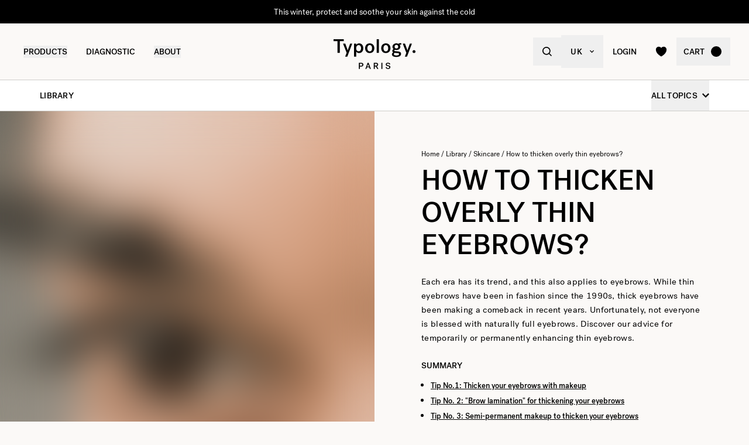

--- FILE ---
content_type: text/html
request_url: https://uk.typology.com/library/how-to-thicken-overly-thin-eyebrows
body_size: 21724
content:
<!DOCTYPE html><html  lang="en"><head><meta charset="utf-8">
<meta name="viewport" content="width=device-width, initial-scale=1">
<title>Too thin eyebrows: how to thicken them? — Typology</title>
<link rel="preconnect" href="https://media.typology.com" crossorigin="anonymous">
<link rel="preconnect" href="https://ctxhd2yoybd5hcfqrlif43uqle.appsync-api.eu-west-2.amazonaws.com/graphql" crossorigin="anonymous">
<script src="https://media.typology.com/?v1" async defer></script>
<link rel="stylesheet" href="/_nuxt/entry.vIP4oxKb.css" crossorigin>
<link rel="stylesheet" href="/_nuxt/Carousel.DcNqkbms.css" crossorigin>
<link rel="preload" href="/fonts/subset-PostGrotesk-Book.woff2" as="font" type="font/woff2" crossorigin="anonymous">
<link rel="preload" href="/fonts/subset-PostGrotesk-Medium.woff2" as="font" type="font/woff2" crossorigin="anonymous">
<link rel="preload" href="/fonts/Lettera-Regular.woff2" as="font" type="font/woff2" crossorigin="anonymous">
<link rel="preload" href="/fonts/Lettera-Bold.woff2" as="font" type="font/woff2" crossorigin="anonymous">
<link rel="modulepreload" as="script" crossorigin href="/_nuxt/BXGJCPwW.js">
<link rel="modulepreload" as="script" crossorigin href="/_nuxt/BK3mCDmg.js">
<link rel="modulepreload" as="script" crossorigin href="/_nuxt/ClZ-glxw.js">
<link rel="modulepreload" as="script" crossorigin href="/_nuxt/COtbtBem.js">
<link rel="modulepreload" as="script" crossorigin href="/_nuxt/e6gH37OJ.js">
<link rel="modulepreload" as="script" crossorigin href="/_nuxt/BieoDDXg.js">
<link rel="modulepreload" as="script" crossorigin href="/_nuxt/DYwk-3lI.js">
<link rel="modulepreload" as="script" crossorigin href="/_nuxt/B67gYdLl.js">
<link rel="modulepreload" as="script" crossorigin href="/_nuxt/C5m2VgK8.js">
<link rel="modulepreload" as="script" crossorigin href="/_nuxt/BRiDhNip.js">
<link rel="modulepreload" as="script" crossorigin href="/_nuxt/bGDkbA-t.js">
<link rel="modulepreload" as="script" crossorigin href="/_nuxt/qC-NE16j.js">
<link rel="modulepreload" as="script" crossorigin href="/_nuxt/BtYY5ZB5.js">
<link rel="modulepreload" as="script" crossorigin href="/_nuxt/ByOlo85B.js">
<link rel="modulepreload" as="script" crossorigin href="/_nuxt/DXl5N9T7.js">
<link rel="modulepreload" as="script" crossorigin href="/_nuxt/QImHozeS.js">
<link rel="modulepreload" as="script" crossorigin href="/_nuxt/BuFv8FnT.js">
<link rel="modulepreload" as="script" crossorigin href="/_nuxt/DPj8E9fF.js">
<link rel="modulepreload" as="script" crossorigin href="/_nuxt/CIF2g3Yn.js">
<link rel="modulepreload" as="script" crossorigin href="/_nuxt/Bcd9k3cG.js">
<link rel="modulepreload" as="script" crossorigin href="/_nuxt/bZOu74V0.js">
<link rel="modulepreload" as="script" crossorigin href="/_nuxt/DIf_r1F3.js">
<link rel="modulepreload" as="script" crossorigin href="/_nuxt/Dx59cEag.js">
<link rel="modulepreload" as="script" crossorigin href="/_nuxt/BKcXYgKl.js">
<link rel="preload" as="fetch" fetchpriority="low" crossorigin="anonymous" href="/_nuxt/builds/meta/c7d53c2e-8d00-4149-9ae9-125a60a2b152.json">
<link rel="dns-prefetch" href="//www.googletagmanager.com/">
<link rel="dns-prefetch" href="//media.typology.com">
<link rel="prefetch" as="style" crossorigin href="/_nuxt/Checkout.CNQOyIJJ.css">
<link rel="prefetch" as="style" crossorigin href="/_nuxt/FormText.BSqQoPDI.css">
<link rel="prefetch" as="style" crossorigin href="/_nuxt/ZeroSpinner.B3UhP5hJ.css">
<link rel="prefetch" as="style" crossorigin href="/_nuxt/useForm.D9gPc3Uv.css">
<link rel="prefetch" as="style" crossorigin href="/_nuxt/FormRadio.7JrRPS0o.css">
<link rel="prefetch" as="style" crossorigin href="/_nuxt/LoginForm.CHXYMQvY.css">
<link rel="prefetch" as="style" crossorigin href="/_nuxt/DropdownPaymentMethodNetworks.DgGoHbMc.css">
<link rel="prefetch" as="script" crossorigin href="/_nuxt/D_6LP7cN.js">
<link rel="prefetch" as="script" crossorigin href="/_nuxt/QbYTQxKx.js">
<link rel="prefetch" as="script" crossorigin href="/_nuxt/CbPxYV55.js">
<link rel="prefetch" as="script" crossorigin href="/_nuxt/iXhGPLsk.js">
<link rel="prefetch" as="script" crossorigin href="/_nuxt/Rk2BN07J.js">
<link rel="prefetch" as="script" crossorigin href="/_nuxt/D_iec0hJ.js">
<link rel="prefetch" as="script" crossorigin href="/_nuxt/US1-Lr9k.js">
<link rel="prefetch" as="script" crossorigin href="/_nuxt/DiyfRAIa.js">
<link rel="prefetch" as="script" crossorigin href="/_nuxt/B0iSrK46.js">
<link rel="prefetch" as="script" crossorigin href="/_nuxt/CwyWR27Z.js">
<link rel="prefetch" as="script" crossorigin href="/_nuxt/Br6eyTnC.js">
<link rel="prefetch" as="script" crossorigin href="/_nuxt/Cjh_MWYW.js">
<link rel="prefetch" as="script" crossorigin href="/_nuxt/C_a_LxGg.js">
<link rel="prefetch" as="script" crossorigin href="/_nuxt/D4aaDVou.js">
<link rel="prefetch" as="script" crossorigin href="/_nuxt/C3bRQStk.js">
<link rel="prefetch" as="script" crossorigin href="/_nuxt/D0cw4MJp.js">
<link rel="prefetch" as="script" crossorigin href="/_nuxt/CDaPuGSx.js">
<link rel="prefetch" as="script" crossorigin href="/_nuxt/Ck6jWPj5.js">
<link rel="prefetch" as="script" crossorigin href="/_nuxt/C0jd77uE.js">
<link rel="prefetch" as="script" crossorigin href="/_nuxt/DamXAcUm.js">
<link rel="prefetch" as="script" crossorigin href="/_nuxt/Cq9_O8t_.js">
<link rel="prefetch" as="script" crossorigin href="/_nuxt/hKLuxQ0T.js">
<link rel="prefetch" as="script" crossorigin href="/_nuxt/CfmvmL5L.js">
<link rel="prefetch" as="script" crossorigin href="/_nuxt/BA7lQ8jX.js">
<link rel="prefetch" as="script" crossorigin href="/_nuxt/CJCpC3Z-.js">
<link rel="prefetch" as="script" crossorigin href="/_nuxt/vRMXI3j1.js">
<link rel="prefetch" as="script" crossorigin href="/_nuxt/cmVbPyeF.js">
<link rel="prefetch" as="script" crossorigin href="/_nuxt/B6XFJ8qf.js">
<link rel="prefetch" as="script" crossorigin href="/_nuxt/Bd29pSNe.js">
<link rel="prefetch" as="script" crossorigin href="/_nuxt/Cd_cO98d.js">
<link rel="prefetch" as="script" crossorigin href="/_nuxt/BmesIn-n.js">
<link rel="prefetch" as="script" crossorigin href="/_nuxt/DXxGnBMT.js">
<link rel="prefetch" as="script" crossorigin href="/_nuxt/DisHGweU.js">
<link rel="prefetch" as="script" crossorigin href="/_nuxt/BVNCx6ga.js">
<link rel="prefetch" as="script" crossorigin href="/_nuxt/WUojjHpD.js">
<link rel="prefetch" as="script" crossorigin href="/_nuxt/28GYcIa_.js">
<link rel="prefetch" as="script" crossorigin href="/_nuxt/cp8AExjA.js">
<link rel="prefetch" as="script" crossorigin href="/_nuxt/CbDfubOO.js">
<link rel="prefetch" as="script" crossorigin href="/_nuxt/DBg7tCcx.js">
<link rel="prefetch" as="style" crossorigin href="/_nuxt/checkout.DJsneiW7.css">
<link rel="prefetch" as="script" crossorigin href="/_nuxt/DFJpoiI5.js">
<link rel="prefetch" as="script" crossorigin href="/_nuxt/CdZJRPtH.js">
<link rel="prefetch" as="style" crossorigin href="/_nuxt/default.DGE4qo62.css">
<link rel="prefetch" as="style" crossorigin href="/_nuxt/DropdownCountries.D6BJgrVp.css">
<link rel="prefetch" as="script" crossorigin href="/_nuxt/CnFPP6_m.js">
<link rel="prefetch" as="script" crossorigin href="/_nuxt/weUFHDut.js">
<link rel="prefetch" as="script" crossorigin href="/_nuxt/CDUBKAXW.js">
<link rel="prefetch" as="script" crossorigin href="/_nuxt/B40vYq9v.js">
<link rel="prefetch" as="script" crossorigin href="/_nuxt/DG05j9OQ.js">
<link rel="prefetch" as="script" crossorigin href="/_nuxt/DfrItgm_.js">
<link rel="prefetch" as="script" crossorigin href="/_nuxt/C0cGqHkg.js">
<link rel="prefetch" as="script" crossorigin href="/_nuxt/DrVbJKG6.js">
<link rel="prefetch" as="script" crossorigin href="/_nuxt/Be3GG9OE.js">
<link rel="prefetch" as="script" crossorigin href="/_nuxt/CbZJNI4W.js">
<link rel="prefetch" as="script" crossorigin href="/_nuxt/C6aRyEpr.js">
<link rel="prefetch" as="script" crossorigin href="/_nuxt/BNgCJrkY.js">
<link rel="prefetch" as="script" crossorigin href="/_nuxt/DXcKEVNW.js">
<link rel="prefetch" as="script" crossorigin href="/_nuxt/B8pHabV9.js">
<link rel="prefetch" as="script" crossorigin href="/_nuxt/C41WLoFM.js">
<link rel="prefetch" as="script" crossorigin href="/_nuxt/CnFWSSJK.js">
<link rel="prefetch" as="script" crossorigin href="/_nuxt/DH8A-vQJ.js">
<link rel="prefetch" as="script" crossorigin href="/_nuxt/Fq0-_0OX.js">
<link rel="prefetch" as="script" crossorigin href="/_nuxt/BQliuoIQ.js">
<link rel="prefetch" as="script" crossorigin href="/_nuxt/HDaZHuuJ.js">
<link rel="prefetch" as="script" crossorigin href="/_nuxt/UmPxcrjX.js">
<link rel="prefetch" as="script" crossorigin href="/_nuxt/lBHZSmd7.js">
<link rel="prefetch" as="script" crossorigin href="/_nuxt/CI6lfivt.js">
<link rel="prefetch" as="script" crossorigin href="/_nuxt/BvgeHrMS.js">
<link rel="prefetch" as="script" crossorigin href="/_nuxt/Df7qy5pc.js">
<link type="image/png" sizes="16x16 32x32 96x96" href="/favicon.png" rel="icon">
<link type="image/png" sizes="76x76 120x120" href="/touchicon.png" rel="apple-touch-icon">
<noscript id="noscript-warning">Please enable JavaScript</noscript>
<meta name="description" content="We are not all equal when it comes to eyebrow thickness. However, there are certain techniques that can be used to densify them. Let's discover them together.">
<meta name="robots" content="index, follow">
<meta property="og:site_name" content="Typology Paris">
<meta property="og:url" content="https://uk.typology.com/library/how-to-thicken-overly-thin-eyebrows">
<meta property="og:title" content="Too thin eyebrows: how to thicken them? — Typology">
<meta property="og:type" content="articles">
<meta property="og:locale" content="en_GB">
<meta property="og:description" content="We are not all equal when it comes to eyebrow thickness. However, there are certain techniques that can be used to densify them. Let's discover them together.">
<meta property="og:image" content="http://media.typology.com/storyblok/4480x6720/a4c7be8098/sourcils-9.jpg">
<meta property="og:image:secure_url" content="https://media.typology.com/storyblok/4480x6720/a4c7be8098/sourcils-9.jpg">
<meta property="twitter:site" content="@typologyparis">
<meta property="twitter:card" content="summary_large_image">
<meta property="twitter:title" content="Too thin eyebrows: how to thicken them? — Typology">
<meta property="twitter:description" content="We are not all equal when it comes to eyebrow thickness. However, there are certain techniques that can be used to densify them. Let's discover them together.">
<meta property="twitter:image" content="https://media.typology.com/storyblok/4480x6720/a4c7be8098/sourcils-9.jpg">
<meta property="twitter:image:alt" content="Astuces épaissir sourcils fins.">
<link rel="canonical" href="https://uk.typology.com/library/how-to-thicken-overly-thin-eyebrows">
<link hreflang="fr" href="https://www.typology.com/carnet/comment-epaissir-des-sourcils-trop-fins" rel="alternate">
<link hreflang="en-fr" href="https://www.typology.com/carnet/comment-epaissir-des-sourcils-trop-fins" rel="alternate">
<link hreflang="en-gb" href="https://uk.typology.com/library/how-to-thicken-overly-thin-eyebrows" rel="alternate">
<link hreflang="en-us" href="https://us.typology.com/library/how-to-thicken-overly-thin-eyebrows" rel="alternate">
<link hreflang="de" href="https://de.typology.com/magazin/wie-kann-man-zu-dunne-augenbrauen-verdicken" rel="alternate">
<script type="application/ld+json" data-hid="rich-breadcrumbs">{"@context":"https://schema.org","@type":"BreadcrumbList","itemListElement":[{"@type":"ListItem","position":0,"name":"Home","item":"https://uk.typology.com/"},{"@type":"ListItem","position":1,"name":"Library","item":"https://uk.typology.com/library"},{"@type":"ListItem","position":2,"name":"Skincare","item":"https://uk.typology.com/library/skincare"},{"@type":"ListItem","position":3,"name":"How to thicken overly thin eyebrows?"}]}</script>
<meta property="article:published_time" content="2023-07-17">
<meta property="article:modified_time" content="2024-10-04">
<meta property="article:tag" content="Eyebrows">
<meta property="article:publisher" content="https://www.facebook.com/typologyparis/">
<meta property="article:author" content="Pauline">
<meta property="article:section" content="Skincare">
<script type="application/ld+json">{"@context":"https://schema.org","@type":"Article","headline":"Too thin eyebrows: how to thicken them?","mainEntityOfPage":"https://uk.typology.comhttps://uk.typology.com/library/how-to-thicken-overly-thin-eyebrows","image":"https://media.typology.com/storyblok/4480x6720/a4c7be8098/sourcils-9.jpg","datePublished":"2024-10-04T13:11:44.982Z","dateModified":"2023-07-17T07:36:45.000Z","author":{"@type":"Person","name":"Pauline","jobTitle":"Chemical Engineer","url":"https://uk.typology.com/library/pauline-chemical-engineer-"},"publisher":{"@type":"Organization","name":"Typology Paris","logo":{"@type":"ImageObject","url":"https://media.typology.com/53614f36e2d04f40be9e36e88b5a0a2a.png?twic=v1/max=440"}},"isAccessibleForFree":true}</script>
<script type="module" src="/_nuxt/BXGJCPwW.js" crossorigin></script></head><body><div id="__nuxt"><div class="relative"><div class="w-full bg-black relative z-10 text-center h-10 overflow-hidden text-white text-14 leading-none"><div class="slide-wrapper-3"><!--[--><div class="flex items-center justify-center w-full h-10"><a href="/collections/winter-essentials" class="hover:underline">This winter, protect and soothe your skin against the cold</a></div><div class="flex items-center justify-center w-full h-10"><a href="/diagnostic" class="hover:underline">Your skin evolves; your routine should, too. Take your diagnostic.</a></div><div class="flex items-center justify-center w-full h-10"><!--[-->Complimentary gift with every purchase over £75<!--]--></div><div class="flex items-center justify-center w-full h-10"><a href="/collections/winter-essentials" class="hover:underline">This winter, protect and soothe your skin against the cold</a></div><!--]--></div></div><header class="sticky md:absolute w-full top-0 md:top-auto z-20 bg-white md:bg-transparent" data-v-c5526545><div class="flex items-center justify-between px-1 md:px-4 lg:px-10 h-13 md:h-24" data-v-c5526545><div class="md:text-black transition-color duration-400 menu self-stretch flex items-stretch justify-start w-full h-full mr-auto" data-v-c5526545><div class="flex md:hidden items-center" data-v-c5526545><button class="p-3" aria-label="navigation" data-v-c5526545><svg viewbox="0 0 20 18" class="fill-current w-5 h-5" xmlns="http://www.w3.org/2000/svg" data-v-c5526545><path d="M0 0H20V2H0V0Z"></path><path d="M0 8H20V10H0V8Z"></path><path d="M0 16H20V18H0V16Z"></path></svg></button><button class="p-3" aria-label="quick-search" data-v-c5526545><svg viewbox="0 0 16 16" class="fill-current w-5 h-5" xmlns="http://www.w3.org/2000/svg" data-v-c5526545><path d="M6.84236 13.684C8.36049 13.6837 9.83487 13.1755 11.0307 12.2403L14.7906 16L16 14.7907L12.2401 11.031C13.1758 9.83508 13.6844 8.36043 13.6847 6.84199C13.6847 3.06949 10.6151 0 6.84236 0C3.06965 0 0 3.06949 0 6.84199C0 10.6145 3.06965 13.684 6.84236 13.684ZM6.84236 1.7105C9.67253 1.7105 11.9741 4.01197 11.9741 6.84199C11.9741 9.67201 9.67253 11.9735 6.84236 11.9735C4.01219 11.9735 1.71059 9.67201 1.71059 6.84199C1.71059 4.01197 4.01219 1.7105 6.84236 1.7105Z"></path></svg></button></div><nav class="self-stretch flex items-stretch h-full -ml-4 hidden md:block" data-v-c5526545><ul class="flex h-full"><!--[--><li class="flex items-center group"><div class="relative p-4"><button class="text-14 font-medium uppercase whitespace-no-wrap">Products</button><svg viewbox="0 0 8 8" class="fill-current w-2 h-2 absolute z-20 left-1/2 bottom-0 transition duration-100 transform scale-0 -translate-x-1/2 group-hover:scale-75" xmlns="http://www.w3.org/2000/svg"><circle cx="4" cy="4" r="4"></circle></svg></div><div class="absolute z-10 w-full left-0 top-full bg-white pt-10 -mt-10 group-hover:opacity-100 invisible group-hover:visible"><nav class="flex mx-auto px-1 md:px-4 lg:px-10 py-10 space-x-5 mega-nav"><!--[--><div class="flex-auto max-w-1/5 space-y-8"><!--[--><div class="space-y-4"><!--[--><span class="text-14 font-medium">By Edit</span><ul class="space-y-1"><!--[--><li><a href="/collections/best-sellers" class="">Bestsellers <!----></a></li><li><a href="/collections/new-arrivals" class="">New arrivals <!----></a></li><li><a href="/collections/kits" class="">Duos, trios &amp; kits <sup>new</sup></a></li><li><a href="/collections/gift-sets" class="">Gift sets <!----></a></li><li><a href="/collections/last-chance" class="">Last chance <!----></a></li><li><a href="/collections/accessories" class="">Accessories <!----></a></li><li><a href="/products/gift-card" class="">Digital gift card <!----></a></li><!--]--></ul><!--]--><!----><!----></div><div class="space-y-4"><!--[--><span class="text-14 font-medium">Winter Selection</span><ul class="space-y-1"><!--[--><li><a href="/collections/winter-essentials" class="">Winter Essentials <sup>new</sup></a></li><li><a href="/collections/dry-skin" class="">Dry &amp; Dehydrated Skin Care <!----></a></li><li><a href="/collections/redness-and-rosacea" class="">Redness and Rosacea Care <!----></a></li><!--]--></ul><!--]--><!----><!----></div><!--]--></div><div class="flex-auto max-w-1/5 space-y-8"><!--[--><div class="space-y-4"><!--[--><span class="text-14 font-medium">Face Care</span><ul class="space-y-1"><!--[--><li><a href="/collections/serums" class="">Face serums <!----></a></li><li><a href="/collections/face-cream" class="">Moisturisers <sup>new</sup></a></li><li><a href="/collections/night-care" class="">Night care <!----></a></li><li><a href="/collections/tinted-care" class="">Tinted care <!----></a></li><li><a href="/collections/makeup-removers-and-cleansers" class="">Makeup removers and cleansers <!----></a></li><li><a href="/collections/eye-contouring" class="">Eye contour care <!----></a></li><li><a href="/collections/lip-care" class="">Lip care <!----></a></li><li><a href="/collections/sun-care-and-after-sun" class="">Sun care and self-tanner <!----></a></li><li><a href="/collections/hydrolates-toners" class="">Toners and hydrolates <!----></a></li><li><a href="/collections/masks-and-scrubs" class="">Masks and scrubs <!----></a></li><!--]--></ul><!--]--><!----><!----></div><!--]--></div><div class="flex-auto max-w-1/5 space-y-8"><!--[--><div class="space-y-4"><!--[--><span class="text-14 font-medium">Stage Of skin Ageing</span><ul class="space-y-1"><!--[--><li><a href="/collections/prevent-signs-of-ageing" class="">Prevention <!----></a></li><li><a href="/collections/first-signs-of-ageing" class="">First signs of ageing <sup>new</sup></a></li><li><a href="/collections/advanced-signs-of-ageing" class="">Mature skin <!----></a></li><!--]--></ul><!--]--><!----><!----></div><div class="space-y-4"><!--[--><span class="text-14 font-medium">Body And Hair Care</span><ul class="space-y-1"><!--[--><li><a href="/collections/scalp-and-hair-care" class="">Scalp and hair care <!----></a></li><li><a href="/collections/shampoos" class="">Activated shampoos <!----></a></li><li><a href="/collections/body-care" class="">Creams, oils, and scrubs <!----></a></li><li><a href="/collections/body-sunscreens" class="">Sun care and self-tanner <!----></a></li><!--]--></ul><!--]--><!----><!----></div><!--]--></div><div class="flex-auto max-w-1/5 space-y-8"><!--[--><div class="space-y-4"><!--[--><span class="text-14 font-medium">By concern</span><ul class="space-y-1"><!--[--><li><a href="/collections/very-dry-or-damaged-skin" class="">Very dry or damaged skin <!----></a></li><li><a href="/collections/psoriasis-and-eczema" class="">Psoriasis &amp; eczema <!----></a></li><li><a href="/collections/dry-skin" class="">Dryness and dehydration <!----></a></li><li><a href="/collections/hypersensitive-skin" class="">Hypersensitivity <!----></a></li><li><a href="/collections/wrinkles-fine-lines" class="">Wrinkles and fine lines <sup>new</sup></a></li><li><a href="/collections/dullness" class="">Dullness <!----></a></li><li><a href="/collections/pigmentspots" class="">Pigmentation spots and scars <!----></a></li><li><a href="/collections/dark-circles-bags" class="">Dark circles and bags <!----></a></li><li><a href="/collections/redness-and-rosacea" class="">Redness and rosacea <!----></a></li><li><a href="/collections/blemishes-imperfections" class="">Blemishes <!----></a></li><li><a href="/collections/pores-blackheads" class="">Pores and blackheads <!----></a></li><li><a href="/collections/shiny-skin" class="">Oiliness and shine <!----></a></li><!--]--></ul><!--]--><!----><!----></div><!--]--></div><div class="flex-auto max-w-1/5 space-y-8"><!--[--><div class="space-y-4"><!----><a href="/collections/winter-essentials" class=""><div class="w-full h-76"><div class="h-full w-full inset-0 relative"><!--[--><img class="inset-0 object-center w-full h-full pointer-events-none object-cover" src="https://media.typology.com/storyblok/1200x1500/4eb27b2e48/nav-desktop.jpg?twic=v1/output=preview" alt="This winter, protect and soothe your skin against the cold" loading="lazy" importance="auto" fetchpriority="auto"><!--]--></div></div><span class="block text-12 font-mono underline">This winter, protect and soothe your skin against the cold <!----></span></a><!----></div><!--]--></div><!--]--></nav></div></li><li class="flex items-center group"><div class="relative p-4"><a href="/diagnostic?source=diagnostic_menu" class="text-14 font-medium uppercase whitespace-no-wrap">Diagnostic</a><svg viewbox="0 0 8 8" class="fill-current w-2 h-2 absolute z-20 left-1/2 bottom-0 transition duration-100 transform scale-0 -translate-x-1/2 group-hover:scale-75" xmlns="http://www.w3.org/2000/svg"><circle cx="4" cy="4" r="4"></circle></svg></div><!----></li><li class="flex items-center group"><div class="relative p-4"><button class="text-14 font-medium uppercase whitespace-no-wrap">ABOUT</button><svg viewbox="0 0 8 8" class="fill-current w-2 h-2 absolute z-20 left-1/2 bottom-0 transition duration-100 transform scale-0 -translate-x-1/2 group-hover:scale-75" xmlns="http://www.w3.org/2000/svg"><circle cx="4" cy="4" r="4"></circle></svg></div><div class="absolute z-10 w-full left-0 top-full bg-white pt-10 -mt-10 group-hover:opacity-100 invisible group-hover:visible"><nav class="flex mx-auto px-1 md:px-4 lg:px-10 py-10 space-x-5 mega-nav"><!--[--><div class="flex-auto max-w-1/5 space-y-8"><!--[--><div class="space-y-4"><!----><!----><div><a href="/library" class="relative block w-full pb-4/5"><div class="absolute inset-0"><div class="h-full w-full inset-0 relative"><!--[--><img class="inset-0 object-center w-full h-full pointer-events-none object-cover" src="https://media.typology.com/storyblok/540x421/24b3dae290/carnet_nav_apropos.jpg?twic=v1/output=preview" alt="The Library" loading="lazy" importance="auto" fetchpriority="auto"><!--]--></div></div></a><a href="/library" class="space-y-2"><span class="block mt-6 font-medium no-underline uppercase">The Library</span><span class="block text-12 leading-relaxed">Learn more about your skin and how to take care of it with our archive of expert articles.</span></a></div></div><!--]--></div><div class="flex-auto max-w-1/5 space-y-8"><!--[--><div class="space-y-4"><!----><!----><div><a href="/about-us" class="relative block w-full pb-4/5"><div class="absolute inset-0"><div class="h-full w-full inset-0 relative"><!--[--><img class="inset-0 object-center w-full h-full pointer-events-none object-cover" src="https://media.typology.com/storyblok/540x421/fcaeffa423/about1-histoire?twic=v1/output=preview" alt="OUR STORY" loading="lazy" importance="auto" fetchpriority="auto"><!--]--></div></div></a><a href="/about-us" class="space-y-2"><span class="block mt-6 font-medium no-underline uppercase">OUR STORY</span><span class="block text-12 leading-relaxed">Our goal is to change the cosmetics industry for the better. Discover our story here.</span></a></div></div><!--]--></div><div class="flex-auto max-w-1/5 space-y-8"><!--[--><div class="space-y-4"><!----><!----><div><a href="/library/typology-formulation-charter" class="relative block w-full pb-4/5"><div class="absolute inset-0"><div class="h-full w-full inset-0 relative"><!--[--><img class="inset-0 object-center w-full h-full pointer-events-none object-cover" src="https://media.typology.com/storyblok/540x420/59ba340bcb/charte_menu-icone.jpg?twic=v1/output=preview" alt="FORMULATION CHARTER" loading="lazy" importance="auto" fetchpriority="auto"><!--]--></div></div></a><a href="/library/typology-formulation-charter" class="space-y-2"><span class="block mt-6 font-medium no-underline uppercase">FORMULATION CHARTER</span><span class="block text-12 leading-relaxed">Our products – and the formulas that power them – work hard. They contain only ingredients essential to their efficacy – no unnecessary extras and no harsh preservatives. Read our philosophy here.</span></a></div></div><!--]--></div><div class="flex-auto max-w-1/5 space-y-8"><!--[--><div class="space-y-4"><!----><!----><div><a href="/packaging" class="relative block w-full pb-4/5"><div class="absolute inset-0"><div class="h-full w-full inset-0 relative"><!--[--><img class="inset-0 object-center w-full h-full pointer-events-none object-cover" src="https://media.typology.com/storyblok/540x420/741fb05b7b/earth-day_menu-icone.jpg?twic=v1/output=preview" alt="PACKAGING" loading="lazy" importance="auto" fetchpriority="auto"><!--]--></div></div></a><a href="/packaging" class="space-y-2"><span class="block mt-6 font-medium no-underline uppercase">PACKAGING</span><span class="block text-12 leading-relaxed">Just like our formulas, all Typology packaging is considered and minimal. Learn about our recyclable glass, plastic and aluminium below.</span></a></div></div><!--]--></div><div class="flex-auto max-w-1/5 space-y-8"><!--[--><div class="space-y-4"><!----><!----><div><a href="/about-us#3" class="relative block w-full pb-4/5"><div class="absolute inset-0"><div class="h-full w-full inset-0 relative"><!--[--><img class="inset-0 object-center w-full h-full pointer-events-none object-cover" src="https://media.typology.com/storyblok/540x421/21918e9bd2/about4-bcorp.jpeg?twic=v1/output=preview" alt="B CORP" loading="lazy" importance="auto" fetchpriority="auto"><!--]--></div></div></a><a href="/about-us#3" class="space-y-2"><span class="block mt-6 font-medium no-underline uppercase">B CORP</span><span class="block text-12 leading-relaxed">By qualifying as “Pending B-Corp” status, Typology strengthens its commitment to making a positive environmental and social impact.</span></a></div></div><!--]--></div><!--]--></nav></div></li><!--]--></ul></nav><div class="fixed z-50 inset-0 bg-black bg-opacity-50 transition opacity-0 pointer-events-none block md:hidden" data-v-c5526545><div class="duration-300 left-0 -translate-x-full absolute inset-y-0 w-full max-w-133 bg-white transform transition"><!----><!----><div class="flex flex-col h-full"><!--[--><div class="flex flex-col h-full w-full overflow-y-auto overflow-x-hidden"><button class="z-20 absolute top-0 right-0 flex items-center justify-center p-4 mr-1 text-black"><svg viewbox="0 0 32 32" class="fill-current w-4 h-4" xmlns="http://www.w3.org/2000/svg"><path d="M3.55492 26.1823L26.1823 3.55492L28.4451 5.81766L5.81766 28.4451L3.55492 26.1823Z"></path><path d="M5.81767 3.55492L28.4451 26.1823L26.1823 28.4451L3.55493 5.81766L5.81767 3.55492Z"></path></svg></button><div class="relative flex flex-grow"><div class="translate-x-0 flex-shrink-0 w-full transform transition ease duration-300"><div class="relative flex items-stretch w-full h-32 px-5"><div class="absolute inset-0 -z-1 w-full h-full"><div class="h-full w-full inset-0 relative"><!--[--><img class="inset-0 object-center w-full h-full pointer-events-none object-cover" src="https://media.typology.com/storyblok/1620x540/71b25e7004/nav-mobile.jpg?twic=v1/output=preview" alt="This winter, protect and soothe your skin against the cold" loading="eager" importance="auto" fetchpriority="auto"><!--]--></div></div><a href="/collections/winter-essentials" class="flex flex-col justify-center text-black"><p class="font-medium max-w-1/2">This winter, protect and soothe your skin against the cold</p></a></div><ul class="divide-y divide-gray-300"><!--[--><!--[--><!----><li><button class="flex items-center justify-between w-full p-5"><span class="font-medium">Winter Selection</span><svg viewbox="0 0 14 14" class="fill-current w-3 h-3" xmlns="http://www.w3.org/2000/svg"><path d="M2.625 1.89189L7.84319 7.06308L2.62501 12.2342L4.40683 14L11.5341 7.06308L4.53409 -8.26971e-08L2.625 1.89189Z"></path></svg></button></li><!--]--><!--[--><!----><li><button class="flex items-center justify-between w-full p-5"><span class="font-medium">By Edit</span><svg viewbox="0 0 14 14" class="fill-current w-3 h-3" xmlns="http://www.w3.org/2000/svg"><path d="M2.625 1.89189L7.84319 7.06308L2.62501 12.2342L4.40683 14L11.5341 7.06308L4.53409 -8.26971e-08L2.625 1.89189Z"></path></svg></button></li><!--]--><!--[--><!----><li><button class="flex items-center justify-between w-full p-5"><span class="font-medium">Face Care</span><svg viewbox="0 0 14 14" class="fill-current w-3 h-3" xmlns="http://www.w3.org/2000/svg"><path d="M2.625 1.89189L7.84319 7.06308L2.62501 12.2342L4.40683 14L11.5341 7.06308L4.53409 -8.26971e-08L2.625 1.89189Z"></path></svg></button></li><!--]--><!--[--><!----><li><button class="flex items-center justify-between w-full p-5"><span class="font-medium">Stage Of Skin Ageing</span><svg viewbox="0 0 14 14" class="fill-current w-3 h-3" xmlns="http://www.w3.org/2000/svg"><path d="M2.625 1.89189L7.84319 7.06308L2.62501 12.2342L4.40683 14L11.5341 7.06308L4.53409 -8.26971e-08L2.625 1.89189Z"></path></svg></button></li><!--]--><!--[--><!----><li><button class="flex items-center justify-between w-full p-5"><span class="font-medium">Body And Hair Care</span><svg viewbox="0 0 14 14" class="fill-current w-3 h-3" xmlns="http://www.w3.org/2000/svg"><path d="M2.625 1.89189L7.84319 7.06308L2.62501 12.2342L4.40683 14L11.5341 7.06308L4.53409 -8.26971e-08L2.625 1.89189Z"></path></svg></button></li><!--]--><!--[--><!----><li><button class="flex items-center justify-between w-full p-5"><span class="font-medium">By concern</span><svg viewbox="0 0 14 14" class="fill-current w-3 h-3" xmlns="http://www.w3.org/2000/svg"><path d="M2.625 1.89189L7.84319 7.06308L2.62501 12.2342L4.40683 14L11.5341 7.06308L4.53409 -8.26971e-08L2.625 1.89189Z"></path></svg></button></li><!--]--><!--[--><li><a href="/diagnostic?source=diagnostic_menu" class="flex items-center justify-between w-full p-5"><span class="font-medium">Skin Diagnostic </span></a></li><!----><!--]--><!--]--></ul></div><div class="translate-x-0 flex-shrink-0 w-full transform transition ease duration-300"><!----></div></div><div class="flex-shrink-0 w-full px-5 py-3 mt-auto space-y-1 border-t border-gray-500"><ul><!----><li><span></span></li></ul></div></div><!--]--></div></div></div></div><div class="relative z-30 flex-shrink-0 leading-none m-auto pointer-events-none" data-v-c5526545><a href="/" class="inline-block pt-1 md:pt-3 pointer-events-auto" aria-label="home" data-v-c5526545><img src="/svgs/logo.svg" alt="Logo" loading="lazy" class="h-auto w-21 md:w-35 filter transition-[filter] duration-400" data-v-c5526545></a></div><div class="md:text-black transition-color duration-400 menu self-stretch flex items-stretch justify-end w-full h-full ml-auto" data-v-c5526545><ul class="flex h-full md:-mr-2" data-v-c5526545><li class="hidden md:flex items-center" data-v-c5526545><button class="flex items-center space-x-2 md:p-3 lg:p-4" aria-label="quick-search" data-v-c5526545><svg viewbox="0 0 16 16" class="fill-current w-5 h-5 md:w-4 md:h-4" xmlns="http://www.w3.org/2000/svg" data-v-c5526545><path d="M6.84236 13.684C8.36049 13.6837 9.83487 13.1755 11.0307 12.2403L14.7906 16L16 14.7907L12.2401 11.031C13.1758 9.83508 13.6844 8.36043 13.6847 6.84199C13.6847 3.06949 10.6151 0 6.84236 0C3.06965 0 0 3.06949 0 6.84199C0 10.6145 3.06965 13.684 6.84236 13.684ZM6.84236 1.7105C9.67253 1.7105 11.9741 4.01197 11.9741 6.84199C11.9741 9.67201 9.67253 11.9735 6.84236 11.9735C4.01219 11.9735 1.71059 9.67201 1.71059 6.84199C1.71059 4.01197 4.01219 1.7105 6.84236 1.7105Z"></path></svg></button></li><li class="hidden md:flex items-center" data-v-c5526545><div class="relative group" data-v-c5526545 data-v-e963da91><button type="button" class="h-14 px-4 text-13 relative flex items-center justify-between w-full space-x-2"><!--[--><span class="uppercase font-medium relative flex items-center w-full space-x-2 whitespace-no-wrap text-14 leading-5 tracking-02" style="" data-v-e963da91>UK</span><!--]--><svg viewbox="0 0 66 42" class="fill-current w-3 h-3 transform" xmlns="http://www.w3.org/2000/svg"><path d="M32.9422 24.952L8.9189 0.710322L0.707084 8.9968L33.291 41.2897L65.299 8.40319L57.6755 0.710367L33.6525 24.952L33.2974 25.3103L32.9422 24.952Z" stroke="currentColor" style="transition:fill 0.4s ease;" fill="currentColor"></path></svg></button><!----></div></li><li class="hidden md:flex items-center" data-v-c5526545><!--[--><a href="/account/login" class="block md:max-w-35 md:p-3 lg:p-4 md:overflow-hidden truncate" data-v-c5526545><span class="text-14 font-medium uppercase whitespace-no-wrap" data-v-c5526545>Login</span></a><!--]--></li><li class="flex items-center" data-v-c5526545><a href="/account/favorites" class="block p-3 lg:p-4" aria-label="favorites" data-v-c5526545><svg viewbox="0 0 12 11" fill="currentColor" xmlns="http://www.w3.org/2000/svg" class="w-5 h-5" data-v-c5526545><path style="transition:fill 0.4s ease;" d="M3.5 1C2.1195 1 1 2.11834 1 3.4981C1 4.6119 1.4375 7.25535 5.744 9.92757C5.82114 9.97494 5.9097 10 6 10C6.0903 10 6.17886 9.97494 6.256 9.92757C10.5625 7.25535 11 4.6119 11 3.4981C11 2.11834 9.8805 1 8.5 1C7.1195 1 6 2.514 6 2.514C6 2.514 4.8805 1 3.5 1Z" stroke="currentColor" stroke-linecap="round" stroke-linejoin="round"></path></svg></a></li><li class="flex items-center" data-v-c5526545><button aria-label="cart" class="relative z-20 flex items-center p-3" data-v-c5526545><span class="hidden lg:inline-block mr-2 text-14 font-medium uppercase whitespace-no-wrap" data-v-c5526545>cart</span><span class="scale-75 relative inline-block p-3 transition-transform duration-200 transform bg-current rounded-full" data-v-c5526545><!----></span></button></li></ul></div></div></header><!--[--><div class="nuxt-loading-indicator" style="position:fixed;top:0;right:0;left:0;pointer-events:none;width:auto;height:3px;opacity:0;background:black;background-size:Infinity% auto;transform:scaleX(0%);transform-origin:left;transition:transform 0.1s, height 0.4s, opacity 0.4s;z-index:999999;"></div><!--[--><div data-template="article" class="md:pt-24"><div class="relative bg-white border-t border-b border-gray-500"><div class="flex justify-between container"><a href="/library" class="md:min-w-40 py-4 uppercase text-14 leading-5 tracking-02 font-medium">Library</a><button class="flex cursor-pointer items-center select-none space-x-2 py-4 uppercase text-14 leading-5 tracking-02 font-medium">All topics <svg viewbox="0 0 14 14" class="fill-current ml-2 w-3 h-3 transform duration-200 rotate-90" xmlns="http://www.w3.org/2000/svg"><path d="M2.625 1.89189L7.84319 7.06308L2.62501 12.2342L4.40683 14L11.5341 7.06308L4.53409 -8.26971e-08L2.625 1.89189Z"></path></svg></button></div><div style="display:none;" class="md:absolute z-10 w-full bg-white border-gray-500 border-t"><div class="container hidden md:flex py-10 space-x-2"><!--[--><div class="flex-1 space-y-7"><!--[--><!--[--><div class="space-y-4"><span class="text-15 font-medium tracking-normal">Categories</span><ul class="space-y-2 blog-nav-ul"><!--[--><li><a href="/library/skincare-actives" class="">Active Ingredients</a></li><li><a href="/library/botanical-ingredients" class="">Botanical Ingredients</a></li><li><a href="/library/skin-eeds" class="">Skin Needs</a></li><!--]--></ul></div><!--]--><!--[--><div class="space-y-4"><span class="text-15 font-medium tracking-normal">Fact Sheet</span><ul class="space-y-2 blog-nav-ul"><!--[--><li><a href="/library/ban-list" class="">Ban List</a></li><li><a href="/library/interviews-with-experts" class="">Interviews with experts</a></li><li><a href="/library/faq" class="">FAQ</a></li><!--]--></ul></div><!--]--><!--]--></div><div class="flex-1 space-y-7"><!--[--><!--[--><div class="space-y-4"><span class="text-15 font-medium tracking-normal">Scientific</span><ul class="space-y-2 blog-nav-ul"><!--[--><li><a href="/library/active-ingredients" class="">Active Ingredients</a></li><li><a href="/library/biology" class="">Biology</a></li><li><a href="/library/cosmetology" class="">Cosmetology</a></li><li><a href="/library/composition" class="">Cosmetic Ingredients</a></li><!--]--></ul></div><!--]--><!--]--></div><div class="flex-1 space-y-7"><!--[--><!--[--><div class="space-y-4"><span class="text-15 font-medium tracking-normal">Care</span><ul class="space-y-2 blog-nav-ul"><!--[--><li><a href="/library/skin-concerns" class="">Skin Concerns</a></li><li><a href="/library/skincare" class="">Skincare</a></li><li><a href="/library/body-care" class="">Body Care</a></li><li><a href="/library/tinted-care" class="">Tinted Care</a></li><li><a href="/library/hair" class="">Hair</a></li><!--]--></ul></div><!--]--><!--]--></div><div class="flex-1 space-y-7"><!--[--><!--[--><div class="space-y-4"><span class="text-15 font-medium tracking-normal">Tips &amp; tricks</span><ul class="space-y-2 blog-nav-ul"><!--[--><li><a href="/library/beauty-myths" class="">Beauty Myths</a></li><li><a href="/library/beauty-trends" class="">Beauty Trends</a></li><li><a href="/library/pregnancy" class="">Pregnancy</a></li><li><a href="/library/lifestyle" class="">Lifestyle</a></li><li><a href="/library/cosmetic-accessories" class="">Cosmetic Accessories</a></li><!--]--></ul></div><!--]--><!--]--></div><!--]--></div><div class="block md:hidden px-4"><!--[--><!--[--><div class="border-t first:border-t-0 border-gray-500"><div class="flex items-center justify-between py-5 space-x-2"><span class="text-14 font-medium tracking-02">Categories</span><svg viewbox="0 0 14 14" class="fill-current w-3 h-3" xmlns="http://www.w3.org/2000/svg"><path d="M2.625 1.89189L7.84319 7.06308L2.62501 12.2342L4.40683 14L11.5341 7.06308L4.53409 -8.26971e-08L2.625 1.89189Z"></path></svg></div><div class="hidden"><div class="flex items-center py-5 space-x-2 cursor-pointer select-none"><svg viewbox="0 0 14 14" class="fill-current w-3 h-3" xmlns="http://www.w3.org/2000/svg"><path d="M11.375 12.1081L6.15681 6.93692L11.375 1.7658L9.59317 3.72091e-05L2.4659 6.93692L9.46591 14L11.375 12.1081Z"></path></svg><span class="text-14 font-medium">Return</span></div><ul class="space-y-0 md:space-y-2"><!--[--><li class="border-t md:border-t-0 border-gray-500"><div><div class="flex items-center justify-between py-5 space-x-2"><span class="text-14 font-medium tracking-02">Fact Sheet</span><svg viewbox="0 0 14 14" class="fill-current w-3 h-3" xmlns="http://www.w3.org/2000/svg"><path d="M2.625 1.89189L7.84319 7.06308L2.62501 12.2342L4.40683 14L11.5341 7.06308L4.53409 -8.26971e-08L2.625 1.89189Z"></path></svg></div><div class="hidden"><div class="flex items-center py-5 space-x-2 cursor-pointer select-none"><svg viewbox="0 0 14 14" class="fill-current w-3 h-3" xmlns="http://www.w3.org/2000/svg"><path d="M11.375 12.1081L6.15681 6.93692L11.375 1.7658L9.59317 3.72091e-05L2.4659 6.93692L9.46591 14L11.375 12.1081Z"></path></svg><span class="text-14 font-medium">Return</span></div><ul class="space-y-0 md:space-y-2"><!--[--><li class="subItem border-t md:border-t-0 border-gray-500"><a href="/library/ban-list" class="flex items-center justify-between py-5 space-x-2"><span class="text-14 tracking-02 hover:underline">Ban List</span></a></li><li class="subItem border-t md:border-t-0 border-gray-500"><a href="/library/interviews-with-experts" class="flex items-center justify-between py-5 space-x-2"><span class="text-14 tracking-02 hover:underline">Interviews with experts</span></a></li><li class="subItem border-t md:border-t-0 border-gray-500"><a href="/library/faq" class="flex items-center justify-between py-5 space-x-2"><span class="text-14 tracking-02 hover:underline">FAQ</span></a></li><!--]--></ul></div></div><!----></li><li class="border-t md:border-t-0 border-gray-500"><!----><a href="/library/skincare-actives" class="flex items-center justify-between py-5 space-x-2"><span class="text-14 tracking-02 hover:underline">Active Ingredients</span></a></li><li class="border-t md:border-t-0 border-gray-500"><!----><a href="/library/botanical-ingredients" class="flex items-center justify-between py-5 space-x-2"><span class="text-14 tracking-02 hover:underline">Botanical Ingredients</span></a></li><li class="border-t md:border-t-0 border-gray-500"><!----><a href="/library/skin-eeds" class="flex items-center justify-between py-5 space-x-2"><span class="text-14 tracking-02 hover:underline">Skin Needs</span></a></li><!--]--></ul></div></div><!--]--><!--[--><div class="border-t first:border-t-0 border-gray-500"><div class="flex items-center justify-between py-5 space-x-2"><span class="text-14 font-medium tracking-02">Scientific</span><svg viewbox="0 0 14 14" class="fill-current w-3 h-3" xmlns="http://www.w3.org/2000/svg"><path d="M2.625 1.89189L7.84319 7.06308L2.62501 12.2342L4.40683 14L11.5341 7.06308L4.53409 -8.26971e-08L2.625 1.89189Z"></path></svg></div><div class="hidden"><div class="flex items-center py-5 space-x-2 cursor-pointer select-none"><svg viewbox="0 0 14 14" class="fill-current w-3 h-3" xmlns="http://www.w3.org/2000/svg"><path d="M11.375 12.1081L6.15681 6.93692L11.375 1.7658L9.59317 3.72091e-05L2.4659 6.93692L9.46591 14L11.375 12.1081Z"></path></svg><span class="text-14 font-medium">Return</span></div><ul class="space-y-0 md:space-y-2"><!--[--><li class="border-t md:border-t-0 border-gray-500"><!----><a href="/library/active-ingredients" class="flex items-center justify-between py-5 space-x-2"><span class="text-14 tracking-02 hover:underline">Active Ingredients</span></a></li><li class="border-t md:border-t-0 border-gray-500"><!----><a href="/library/biology" class="flex items-center justify-between py-5 space-x-2"><span class="text-14 tracking-02 hover:underline">Biology</span></a></li><li class="border-t md:border-t-0 border-gray-500"><!----><a href="/library/cosmetology" class="flex items-center justify-between py-5 space-x-2"><span class="text-14 tracking-02 hover:underline">Cosmetology</span></a></li><li class="border-t md:border-t-0 border-gray-500"><!----><a href="/library/composition" class="flex items-center justify-between py-5 space-x-2"><span class="text-14 tracking-02 hover:underline">Cosmetic Ingredients</span></a></li><!--]--></ul></div></div><!--]--><!--[--><div class="border-t first:border-t-0 border-gray-500"><div class="flex items-center justify-between py-5 space-x-2"><span class="text-14 font-medium tracking-02">Care</span><svg viewbox="0 0 14 14" class="fill-current w-3 h-3" xmlns="http://www.w3.org/2000/svg"><path d="M2.625 1.89189L7.84319 7.06308L2.62501 12.2342L4.40683 14L11.5341 7.06308L4.53409 -8.26971e-08L2.625 1.89189Z"></path></svg></div><div class="hidden"><div class="flex items-center py-5 space-x-2 cursor-pointer select-none"><svg viewbox="0 0 14 14" class="fill-current w-3 h-3" xmlns="http://www.w3.org/2000/svg"><path d="M11.375 12.1081L6.15681 6.93692L11.375 1.7658L9.59317 3.72091e-05L2.4659 6.93692L9.46591 14L11.375 12.1081Z"></path></svg><span class="text-14 font-medium">Return</span></div><ul class="space-y-0 md:space-y-2"><!--[--><li class="border-t md:border-t-0 border-gray-500"><!----><a href="/library/skin-concerns" class="flex items-center justify-between py-5 space-x-2"><span class="text-14 tracking-02 hover:underline">Skin Concerns</span></a></li><li class="border-t md:border-t-0 border-gray-500"><!----><a href="/library/skincare" class="flex items-center justify-between py-5 space-x-2"><span class="text-14 tracking-02 hover:underline">Skincare</span></a></li><li class="border-t md:border-t-0 border-gray-500"><!----><a href="/library/body-care" class="flex items-center justify-between py-5 space-x-2"><span class="text-14 tracking-02 hover:underline">Body Care</span></a></li><li class="border-t md:border-t-0 border-gray-500"><!----><a href="/library/tinted-care" class="flex items-center justify-between py-5 space-x-2"><span class="text-14 tracking-02 hover:underline">Tinted Care</span></a></li><li class="border-t md:border-t-0 border-gray-500"><!----><a href="/library/hair" class="flex items-center justify-between py-5 space-x-2"><span class="text-14 tracking-02 hover:underline">Hair</span></a></li><!--]--></ul></div></div><!--]--><!--[--><div class="border-t first:border-t-0 border-gray-500"><div class="flex items-center justify-between py-5 space-x-2"><span class="text-14 font-medium tracking-02">Tips &amp; tricks</span><svg viewbox="0 0 14 14" class="fill-current w-3 h-3" xmlns="http://www.w3.org/2000/svg"><path d="M2.625 1.89189L7.84319 7.06308L2.62501 12.2342L4.40683 14L11.5341 7.06308L4.53409 -8.26971e-08L2.625 1.89189Z"></path></svg></div><div class="hidden"><div class="flex items-center py-5 space-x-2 cursor-pointer select-none"><svg viewbox="0 0 14 14" class="fill-current w-3 h-3" xmlns="http://www.w3.org/2000/svg"><path d="M11.375 12.1081L6.15681 6.93692L11.375 1.7658L9.59317 3.72091e-05L2.4659 6.93692L9.46591 14L11.375 12.1081Z"></path></svg><span class="text-14 font-medium">Return</span></div><ul class="space-y-0 md:space-y-2"><!--[--><li class="border-t md:border-t-0 border-gray-500"><!----><a href="/library/beauty-myths" class="flex items-center justify-between py-5 space-x-2"><span class="text-14 tracking-02 hover:underline">Beauty Myths</span></a></li><li class="border-t md:border-t-0 border-gray-500"><!----><a href="/library/beauty-trends" class="flex items-center justify-between py-5 space-x-2"><span class="text-14 tracking-02 hover:underline">Beauty Trends</span></a></li><li class="border-t md:border-t-0 border-gray-500"><!----><a href="/library/pregnancy" class="flex items-center justify-between py-5 space-x-2"><span class="text-14 tracking-02 hover:underline">Pregnancy</span></a></li><li class="border-t md:border-t-0 border-gray-500"><!----><a href="/library/lifestyle" class="flex items-center justify-between py-5 space-x-2"><span class="text-14 tracking-02 hover:underline">Lifestyle</span></a></li><li class="border-t md:border-t-0 border-gray-500"><!----><a href="/library/cosmetic-accessories" class="flex items-center justify-between py-5 space-x-2"><span class="text-14 tracking-02 hover:underline">Cosmetic Accessories</span></a></li><!--]--></ul></div></div><!--]--><!--]--></div></div></div><div class="grid md:grid-cols-2 md:min-h-180"><div class="relative h-80 md:h-full"><div class="absolute inset-0 -z-1"><div class="h-full w-full inset-0 relative"><!--[--><img class="inset-0 object-center w-full h-full pointer-events-none object-cover" src="https://media.typology.com/storyblok/4480x6720/a4c7be8098/sourcils-9.jpg?twic=v1/output=preview" alt="Astuces épaissir sourcils fins." loading="eager" importance="auto" fetchpriority="auto"><!--]--></div></div></div><div class="relative flex flex-col justify-center border-gray-500 border-b"><div class="px-4 md:max-w-140 md:px-10 mx-auto relative pt-3 pb-10 md:pt-16"><nav class="bc-nav"><ul><!--[--><li><a href="/" class="">Home</a></li><li><a href="/library" class="">Library</a></li><li><a href="/library/skincare" class="">Skincare</a></li><li><span>How to thicken overly thin eyebrows?</span></li><!--]--></ul></nav><h1 class="text-34 md:text-48 font-medium leading-1-15 uppercase mt-7 md:mt-2">How to thicken overly thin eyebrows?</h1><div class="mt-3 md:mt-6 text-content"><p>Each era has its trend, and this also applies to eyebrows. While thin eyebrows have been in fashion since the 1990s, thick eyebrows have been making a comeback in recent years. Unfortunately, not everyone is blessed with naturally full eyebrows. Discover our advice for temporarily or permanently enhancing thin eyebrows.</p></div><div class="space-y-3 mt-6"><span class="text-14 font-medium uppercase">Summary</span><ul class="list-disc pl-4 space-y-1"><!--[--><!--[--><li><a aria-current="page" href="/library/how-to-thicken-overly-thin-eyebrows#chapter-1" class="router-link-active router-link-exact-active text-13 underline font-medium cursor-pointer">Tip No.1: Thicken your eyebrows with makeup</a></li><!--]--><!--[--><li><a aria-current="page" href="/library/how-to-thicken-overly-thin-eyebrows#chapter-2" class="router-link-active router-link-exact-active text-13 underline font-medium cursor-pointer">Tip No. 2: &quot;Brow lamination&quot; for thickening your eyebrows</a></li><!--]--><!--[--><li><a aria-current="page" href="/library/how-to-thicken-overly-thin-eyebrows#chapter-3" class="router-link-active router-link-exact-active text-13 underline font-medium cursor-pointer">Tip No. 3: Semi-permanent makeup to thicken your eyebrows</a></li><!--]--><!--[--><li><a aria-current="page" href="/library/how-to-thicken-overly-thin-eyebrows#chapter-4" class="router-link-active router-link-exact-active text-13 underline font-medium cursor-pointer">Tip No. 4: Resort to grafting for a permanent thickening of your eyebrows</a></li><!--]--><!--]--><!----></ul></div><div class="text-12 leading-4 mx-auto pt-6">Published on July 17, 2023, <!--[-->updated on October 4, 2024<!--]--><!--[-->, by <a href="/library/pauline-chemical-engineer-" class="underline">Pauline<!--[-->, Chemical Engineer<!--]--></a><!--]--><span class="whitespace-nowrap text-gray-700"> — 6 min of reading</span></div></div><div class="hidden md:block w-full mb-8 self-end mt-auto md:max-w-140 md:px-10 mx-auto"><div class="flex items-center flex-nowrap space-x-4"><div class="py-2 text-center text-14 mr-2 leading-4">Share this article</div><!--[--><div><a href="https://twitter.com/share?text=How to thicken overly thin eyebrows?&amp;url=https://www.typolgy.com/library/how-to-thicken-overly-thin-eyebrows" target="_blank" class="hover:text-gray-700"><svg viewbox="0 0 16 16" fill="none" xmlns="http://www.w3.org/2000/svg" class="fill-current w-4 h-4 m-auto"><path d="M16 3.039C15.405 3.3 14.771 3.473 14.11 3.557C14.79 3.151 15.309 2.513 15.553 1.744C14.919 2.122 14.219 2.389 13.473 2.538C12.871 1.897 12.013 1.5 11.077 1.5C9.261 1.5 7.799 2.974 7.799 4.781C7.799 5.041 7.821 5.291 7.875 5.529C5.148 5.396 2.735 4.089 1.114 2.098C0.831 2.589 0.665 3.151 0.665 3.756C0.665 4.892 1.25 5.899 2.122 6.482C1.595 6.472 1.078 6.319 0.64 6.078C0.64 6.088 0.64 6.101 0.64 6.114C0.64 7.708 1.777 9.032 3.268 9.337C3.001 9.41 2.71 9.445 2.408 9.445C2.198 9.445 1.986 9.433 1.787 9.389C2.212 10.688 3.418 11.643 4.852 11.674C3.736 12.547 2.319 13.073 0.785 13.073C0.516 13.073 0.258 13.061 0 13.028C1.453 13.965 3.175 14.5 5.032 14.5C11.068 14.5 14.368 9.5 14.368 5.166C14.368 5.021 14.363 4.881 14.356 4.742C15.007 4.28 15.554 3.703 16 3.039Z"></path></svg></a></div><div><a href="https://www.pinterest.com/pin/create/button/?url=https://www.typolgy.com/library/how-to-thicken-overly-thin-eyebrows&amp;description=We are not all equal when it comes to eyebrow thickness. However, there are certain techniques that can be used to densify them. Let&#39;s discover them together.&amp;media=https://media.typology.com/storyblok/4480x6720/a4c7be8098/sourcils-9.jpg" target="_blank" class="hover:text-gray-700"><svg viewbox="0 0 16 16" class="fill-current w-4 h-4 m-auto" xmlns="http://www.w3.org/2000/svg"><path d="M8.21743 -0.00012207C3.83137 0.000544606 1.5 2.81058 1.5 5.87463C1.5 7.29532 2.29401 9.06801 3.56536 9.63001C3.92803 9.79335 3.88003 9.59401 4.19204 8.40066C4.21671 8.30133 4.20404 8.21533 4.12404 8.12266C2.30668 6.02063 3.76937 1.69924 7.95809 1.69924C14.0202 1.69924 12.8875 10.0874 9.01277 10.0874C8.01409 10.0874 7.27008 9.30334 7.50542 8.33333C7.79076 7.17798 8.34943 5.93596 8.34943 5.10328C8.34943 3.00459 5.22272 3.31593 5.22272 6.09663C5.22272 6.95598 5.52672 7.53598 5.52672 7.53598C5.52672 7.53598 4.52071 11.6 4.33404 12.3594C4.01804 13.6447 4.37671 15.7254 4.40804 15.9048C4.42737 16.0034 4.53804 16.0348 4.60004 15.9534C4.69938 15.8234 5.9154 14.0887 6.25607 12.8347C6.38007 12.3781 6.88874 10.5247 6.88874 10.5247C7.22408 11.13 8.19076 11.6367 9.22078 11.6367C12.2848 11.6367 14.4995 8.94334 14.4995 5.60129C14.4889 2.39725 11.7468 -0.00012207 8.21743 -0.00012207Z"></path></svg></a></div><div><a href="https://www.facebook.com/sharer.php?u=https://www.typolgy.com/library/how-to-thicken-overly-thin-eyebrows&amp;p=How to thicken overly thin eyebrows?" target="_blank" class="hover:text-gray-700"><svg viewbox="0 0 16 16" class="fill-current w-4 h-4 m-auto" xmlns="http://www.w3.org/2000/svg"><path d="M10.5346 2.65667H11.9953V0.112667C11.7433 0.078 10.8766 0 9.8673 0C7.7613 0 6.31863 1.32467 6.31863 3.75933V6H3.99463V8.844H6.31863V16H9.16796V8.84467H11.398L11.752 6.00067H9.1673V4.04133C9.16796 3.21933 9.3893 2.65667 10.5346 2.65667Z"></path></svg></a></div><!--]--></div></div></div></div><div class="w-full py-8 bg-white"><div class="flex items-center md:justify-center space-x-6 leading-4"><div class="pl-4 md:pl-12"><span class="text-12 font-medium uppercase text-gray-700 whitespace-nowrap">Themes:</span></div><div class="overflow-hidden"><div class="pr-4 md:pr-12"><div class="relative"><div class="swiper swiper-overflow-desktop swiper-overflow-mobile"><!--[--><!--]--><div class="swiper-wrapper"><!--[--><!--]--><!--[--><div class="swiper-slide swiper-slide-auto"><!--[--><!--[--><a href="/library/tags/eyebrows" class="text-12 font-medium uppercase whitespace-nowrap">Eyebrows</a><!--]--><!--]--><!----></div><!--]--><!--[--><!--]--></div><!----><!----><!----><!--[--><!--]--></div><!--[--><div class="hidden md:hidden top-1/2 opacity-25 absolute left-0 z-10 w-10 h-10 p-3 items-center justify-center cursor-pointer transform -translate-y-1/2 swiper-navigation-prev"><svg viewbox="0 0 14 14" class="fill-current w-4 h-4" xmlns="http://www.w3.org/2000/svg"><path d="M11.375 12.1081L6.15681 6.93692L11.375 1.7658L9.59317 3.72091e-05L2.4659 6.93692L9.46591 14L11.375 12.1081Z"></path></svg></div><div disabled="allowSlideNext" class="hidden md:hidden top-1/2 absolute right-0 z-10 w-10 h-10 p-3 items-center justify-center cursor-pointer transform -translate-y-1/2 swiper-navigation-next"><svg viewbox="0 0 14 14" class="fill-current w-4 h-4" xmlns="http://www.w3.org/2000/svg"><path d="M2.625 1.89189L7.84319 7.06308L2.62501 12.2342L4.40683 14L11.5341 7.06308L4.53409 -8.26971e-08L2.625 1.89189Z"></path></svg></div><!--]--><!----><!--[--><!--]--></div></div></div></div></div><!----><div class="md:pt-30 py-10 md:pb-16 space-y-9 md:space-y-16"><!--[--><!--[--><!----><!--[--><section id="chapter-1" class="container w-full space-y-9 md:space-y-10"><h2 class="font-medium text-24 leading-6 md:leading-1 md:max-w-160 mx-auto">Tip No.1: Thicken your eyebrows with makeup.</h2><div class="prose space-y-9 md:space-y-10"><div class="md:max-w-160 mx-auto"><p>If you wish to thicken your eyebrows temporarily, for a party or a meeting for instance, <a href="/library/advice-for-applying-makeup-to-the-eyebrows" target="_self" linktype="story">makeup</a> will be your best ally. Pencils, markers, gels... there is a wide range of products designed for <a href="/library/pencil-felt-tip-gel-mascara-powder-which-makeup-product-should-one-choose-to-enhance-their-eyebrows" target="_self" linktype="story">eyebrows</a>. To densify the line of your eyebrows, we recommend <b>eyebrow pencils</b> or <b>eyebrow inks</b>. These two products will allow you to achieve a natural result, provided you do not overly enlarge the natural line of your eyebrows. </p><p>If you&#39;re unsure whether to choose a pencil or ink and you&#39;re a beginner, be aware that the pencil is the most<b> favoured tool for beginners</b> as it requires the least precision. Available in a wide variety of shades, it allows for the creation of fine lines that mimic natural hairs. Ink, often presented in the form of pens or fine-tipped markers, offers the ability to draw more precise lines and to have a <b>long-lasting makeup</b>. Indeed, makeup applied with a pencil lasts about 8 hours, while a marker trace can remain unchanged for 2 days if the product is waterproof.</p></div></div><!--[--><!--]--></section><!----><!----><!----><!----><!----><!----><!----><!--]--><!--]--><!--[--><div class="md:max-w-160 md:mx-auto mb-16 px-4 md:px-0 font-medium tracking-02">4 minutes to understand your skin. <a href="/diagnostic/?source=carnetD#form" class="underline font-medium tracking-02">Our dermatological diagnostic guides you toward the ideal skincare for your specific needs.</a> Simple, quick, personalized.</div><!--[--><section id="chapter-2" class="container w-full space-y-9 md:space-y-10"><h2 class="font-medium text-24 leading-6 md:leading-1 md:max-w-160 mx-auto">Tip No. 2: "Brow lamination" for thickening your eyebrows.</h2><div class="prose space-y-9 md:space-y-10"><div class="md:max-w-160 mx-auto"><p>&quot;Brow lamination&quot; is a <b>non-invasive eyebrow restructuring technique</b> that enhances their thickness. It is usually carried out in a beauty salon, although it can also be done at home. However, it is recommended to visit a professional, at least for the first time. Here is how a brow lamination session takes place: </p><ol><li><p><b>Preparation</b> : the eyebrows are cleaned and prepared for the procedure. The hairs are combed in the desired direction.</p></li><li><p><b>Product Application</b> : A gel or lotion containing reducing agents such as ammonium thioglycolate or cysteamine is applied to the eyebrows. This product helps to soften the hairs, which aids in straightening and reshaping them more easily afterwards. It also often contains emollients like vegetable oils (<a href="/library/short-description-african-shea-butter" target="_self" linktype="story">shea butter</a>, <a href="/library/fiche-didentite-beurre-vegetal-de-mangue" target="_self" linktype="story">mango butter</a>...) to nourish the eyebrow and prevent it from becoming dehydrated.</p></li><li><p><b>Eyebrow Moulding</b> : The eyebrows are then combed and brushed into the desired shape using a silicone mould. This mould helps to keep the eyebrows in place during the lamination process.</p></li><li><p><b>Application time</b> : the reducing agent is left on the eyebrows for about ten minutes. The duration can vary depending on the texture and thickness of the eyebrows.</p></li><li><p><b>Fixation</b> : once the application time has elapsed, a fixative, often keratin-based, is applied to the eyebrows to neutralise the chemicals and set the new shape of the eyebrows.</p></li><li><p><b>Finishing</b> : the eyebrows are then combed, brushed and potentially trimmed to achieve the desired shape and style. </p></li></ol></div></div><!--[--><!--]--></section><!----><!----><!----><!----><!----><!----><!----><!--]--><!--]--><!--[--><!----><!--[--><section id="chapter-3" class="container w-full space-y-9 md:space-y-10"><h2 class="font-medium text-24 leading-6 md:leading-1 md:max-w-160 mx-auto">Tip No. 3: Semi-permanent makeup to thicken your eyebrows.</h2><div class="prose space-y-9 md:space-y-10"><div class="md:max-w-160 mx-auto"><p>Another method for thickening one&#39;s eyebrows is the use of semi-permanent makeup. Carried out in a beauty salon, this technique involves <b>applying pigments </b>into the epidermis to densify the eyebrows. However, it is worth noting that it is once again preferable not to overly enlarge the natural line of one&#39;s eyebrows to achieve a natural result. There are several methods of semi-permanent makeup, the two most common being the <b>microblading</b> and the <b>microshading</b>.</p><ul><li><p><b>Microblading</b> : this technique involves pigmenting the epidermis using a needle to mimic eyebrow hairs. This procedure is usually carried out in two sessions spaced a few weeks apart. You can maintain the result for approximately a year and a half without needing any additional touch-ups. </p></li><li><p><b>The</b> <b>microshading</b> : this is a technique similar to microblading, the aim of which is to create a shading effect behind the eyebrows. It is generally better tolerated by sensitive skin because, instead of drawing lines to mimic hairs, only small dots are made.</p></li></ul></div></div><!--[--><!--]--></section><!----><!----><!----><!----><!----><!----><!----><!--]--><!--]--><!--[--><!----><!--[--><section id="chapter-4" class="container w-full space-y-9 md:space-y-10"><h2 class="font-medium text-24 leading-6 md:leading-1 md:max-w-160 mx-auto">Tip No. 4: Resort to grafting for a permanent thickening of your eyebrows.</h2><div class="prose space-y-9 md:space-y-10"><div class="md:max-w-160 mx-auto"><p>To thicken one&#39;s eyebrows, it is also possible to consider a <b>surgical procedure</b> : eyebrow transplantation. This method involves the extraction of hair follicles from the back of the scalp, an area referred to as the donor site, and their transplantation to the eyebrows. The technique for extracting the follicles can vary, but the one known as <b>Follicular Unit Extraction (FUE)</b> is often used. FUE involves extracting the hairs and their bulbs one by one from the scalp. It does not leave any marks after the procedure, except for small white dots that disappear over time.</p><p>Once the follicles are harvested, they are carefully implanted into the eyebrow areas <b>while respecting the natural orientation of the hairs</b>for a natural result. The procedure is usually performed under local anaesthesia and may require several sessions, depending on the desired eyebrow density and thickness. It is important to emphasise that an eyebrow transplant is a procedure that must absolutely <b>be</b> <b>performed by a professional</b> as it is very difficult to modify the results obtained. Therefore, it is necessary that it is done correctly.</p></div></div><!--[--><!--]--></section><!----><!----><!----><!----><!----><!----><!----><!--]--><!--]--><!--]--></div><!----><!--[--><!--[--><!----><!----><!----><!----><!----><!----><!----><div class="relative flex flex-col justify-center w-full h-145 md:h-w-screen/2 py-8 md:py-0 h-145 md:h-w-screen/2" id="35baa7f44858fae473fad36f191c1d87162fd4d7c7c454b513039a685b8ff935" data-section="diagnostic-banner"><div class="absolute inset-0 -z-1"><div class="h-full w-full inset-0 relative"><video class="inset-0 object-center w-full h-full object-cover pointer-events-none" poster="https://media.typology.com/videos/diagnostic_mobile_2025.mp4?twic=v1/output=preview" autoplay muted loop playsinline><!--[--><!--[--><source src="https://media.typology.com/videos/diagnostic_2025.mp4?twic=v1/cover=1920/output=h265/quality=70" type="video/mp4;codecs=hvc1" media="(min-width: 900px)"><source src="https://media.typology.com/videos/diagnostic_2025.mp4?twic=v1/cover=1920/output=vp9/quality=70" type="video/webm;codecs=vp9" media="(min-width: 900px)"><source src="https://media.typology.com/videos/diagnostic_2025.mp4?twic=v1/cover=1920/output=h264/quality=70" type="" media="(min-width: 900px)"><!--]--><!--[--><source src="https://media.typology.com/videos/diagnostic_mobile_2025.mp4?twic=v1/cover=900/output=h265/quality=70" type="video/mp4;codecs=hvc1" media="(max-width: 899px)"><source src="https://media.typology.com/videos/diagnostic_mobile_2025.mp4?twic=v1/cover=900/output=vp9/quality=70" type="video/webm;codecs=vp9" media="(max-width: 899px)"><source src="https://media.typology.com/videos/diagnostic_mobile_2025.mp4?twic=v1/cover=900/output=h264/quality=70" type="" media="(max-width: 899px)"><!--]--><!--[--><source src="https://media.typology.com/videos/diagnostic_mobile_2025.mp4?twic=v1/cover=900/output=h265/quality=70" type="video/mp4;codecs=hvc1"><source src="https://media.typology.com/videos/diagnostic_mobile_2025.mp4?twic=v1/cover=900/output=vp9/quality=70" type="video/webm;codecs=vp9"><source src="https://media.typology.com/videos/diagnostic_mobile_2025.mp4?twic=v1/cover=900/output=h264/quality=70" type=""><!--]--><p> Votre navigateur ne prend pas en charge les vidéos HTML5. Voici un <a>lien vers le fichier vidéo en remplacement</a>. </p><!--]--></video></div></div><div class="max-w-200 m-auto pt-20 md:mx-auto md:my-0 text-center"><h2 class="text-14 font-medium uppercase text-white">Diagnostic</h2><div class="text-34 md:text-60 font-medium leading-none text-white mt-3">Understand your skin <br /> and its complex needs.</div></div><div class="md:flex mx-auto md:mt-10"><a href="/diagnostic" class="bg-white m-auto inline-flex justify-center items-center font-medium leading-none text-center uppercase transition duration-200 border h-16 px-6 text-14 tracking-wider text-black md:hover:text-white bg-white md:hover:bg-black border-gray-500 md:hover:border-black cursor-pointer bg-white m-auto"><!--[-->Begin diagnostic test<!--]--></a></div></div><!----><!----><!----><!----><!----><!----><!----><!----><!----><!----><!----><!----><!----><!----><!--]--><!--[--><!----><!----><!----><!----><!----><!----><!----><!----><!----><!----><!----><div class="bg-white" id="049b03a190fae1b7091b104204619fcd9e2fc8339de8268b3f7f8ea31ee4151b" data-section="related-articles"><div class="container py-10 md:py-18"><div class="md:flex space-y-4 md:space-y-0 md:gap-5"><div class="md:w-1/2"><!--[--><div class="md:sticky top-20 md:pr-30 lg:pr-40"><h2 class="text-34 md:text-44 font-medium leading-tight uppercase"><!--[-->Read more<!--]--></h2><!----></div><!--]--></div><div class="md:w-1/2"><!--[--><div class="space-y-4 md:space-y-8 md:divide-y md:divide-gray-500"><!--[--><div class="first:md:pt-0 pt-4 md:pt-8 space-y-3 md:space-y-5"><div class="relative overflow-hidden bg-gray-300 pb-1/2 -mx-4 md:mx-0"><a href="/library/vegetable-oils-is-there-a-correlation-between-food-allergy-and-topical-application" class=""><div class="absolute inset-0 z-10"><div class="h-full w-full inset-0 relative"><!--[--><img class="inset-0 object-center w-full h-full pointer-events-none object-cover" src="https://media.typology.com/storyblok/3512x6240/70ddb48f28/huile-d-olive.jpg?twic=v1/output=preview" alt="Lien entre allergie alimentaire et allergie cosmétique aux huiles végétales." loading="eager" importance="auto" fetchpriority="auto"><!--]--></div></div></a></div><div class="relative flex flex-col"><a href="/library/vegetable-oils-is-there-a-correlation-between-food-allergy-and-topical-application" class=""><div class="flex justify-between space-x-4"><h4 class="text-14 font-medium uppercase">Vegetable oils: is there a correlation between food allergy and topical application?</h4><span class="text-12 text-gray-700 whitespace-nowrap">7 min of reading</span></div><div class="inline-block text-14 mt-3"><p>Vegetable oils have long been employed in cosmetics for their nourishing and protective properties. But what about individuals allergic to specific nuts or seeds? Can they safely apply these vegetable oils? Let us explore this question together.</p></div></a></div></div><div class="first:md:pt-0 pt-4 md:pt-8 space-y-3 md:space-y-5"><div class="relative overflow-hidden bg-gray-300 pb-1/2 -mx-4 md:mx-0"><a href="/library/biphasic-biomimetic-serum-what-are-the-benefits-of-a-skin-inspired-treatment" class=""><div class="absolute inset-0 z-10"><div class="h-full w-full inset-0 relative"><!--[--><img class="inset-0 object-center w-full h-full pointer-events-none object-cover" src="https://media.typology.com/storyblok/1200x1500/2899c94e67/bi-phase5377-modifier.jpg?twic=v1/output=preview" alt="Sérum biphasé biomimétique." loading="eager" importance="auto" fetchpriority="auto"><!--]--></div></div></a></div><div class="relative flex flex-col"><a href="/library/biphasic-biomimetic-serum-what-are-the-benefits-of-a-skin-inspired-treatment" class=""><div class="flex justify-between space-x-4"><h4 class="text-14 font-medium uppercase">Biphasic serum and biomimicry: what are the advantages of a treatment modelled on the skin?</h4><span class="text-12 text-gray-700 whitespace-nowrap">14 min of reading</span></div><div class="inline-block text-14 mt-3"><p>What if the best way to care for your skin was to mimic it? Biphasic serums, at the intersection of hydration and nourishment, aim to reproduce the hydrolipidic film naturally present on the surface of the epidermis, offering complete and respectful care. But to what extent do these formulations truly succeed in emulating the skin? And what tangible benefits can one expect? Discover how biomimicry inspires the development of biphasic skincare in cosmetics.</p></div></a></div></div><div class="first:md:pt-0 pt-4 md:pt-8 space-y-3 md:space-y-5"><div class="relative overflow-hidden bg-gray-300 pb-1/2 -mx-4 md:mx-0"><a href="/library/prx-t33-solution-what-is-this-biorevitalising-treatment-with-a-peeling-effect" class=""><div class="absolute inset-0 z-10"><div class="h-full w-full inset-0 relative"><!--[--><img class="inset-0 object-center w-full h-full pointer-events-none object-cover" src="https://media.typology.com/storyblok/1200x1500/1d8faa6aa5/sheerhoney_lipoil7780.jpg?twic=v1/output=preview" alt="Le soin peeling PRX-T33 pour revitaliser la peau." loading="eager" importance="auto" fetchpriority="auto"><!--]--></div></div></a></div><div class="relative flex flex-col"><a href="/library/prx-t33-solution-what-is-this-biorevitalising-treatment-with-a-peeling-effect" class=""><div class="flex justify-between space-x-4"><h4 class="text-14 font-medium uppercase">PRX-T33 solution: what is this biorevitalising treatment with a peeling effect?</h4><span class="text-12 text-gray-700 whitespace-nowrap">7 min of reading</span></div><div class="inline-block text-14 mt-3"><p>PRX-T33 is a biorevitalising treatment designed to deeply regenerate the skin. What is the underlying principle of this technique and how are the sessions conducted? Here is all the information you need.</p></div></a></div></div><div class="first:md:pt-0 pt-4 md:pt-8 space-y-3 md:space-y-5"><div class="relative overflow-hidden bg-gray-300 pb-1/2 -mx-4 md:mx-0"><a href="/library/fraxel-laser-for-skin-free-of-scars-spots-and-stretch-marks-" class=""><div class="absolute inset-0 z-10"><div class="h-full w-full inset-0 relative"><!--[--><img class="inset-0 object-center w-full h-full pointer-events-none object-cover" src="https://media.typology.com/storyblok/1385x1731/21f69d9635/taches_pigmentaires_profil_face.jpg?twic=v1/output=preview" alt="Le laser Fraxel pour réduire les taches, cicatrices et vergetures" loading="eager" importance="auto" fetchpriority="auto"><!--]--></div></div></a></div><div class="relative flex flex-col"><a href="/library/fraxel-laser-for-skin-free-of-scars-spots-and-stretch-marks-" class=""><div class="flex justify-between space-x-4"><h4 class="text-14 font-medium uppercase">Fraxel laser for skin free of scars, spots and stretch marks.</h4><span class="text-12 text-gray-700 whitespace-nowrap">6 min of reading</span></div><div class="inline-block text-14 mt-3"><p>Exposure to sun and pollution, hormonal shifts and unsuitable skincare all challenge the skin. After childbirth or a sunny holiday, hyperpigmentation spots, stretch marks or scars may develop. To address this, the laser <span class="">Fraxel</span> was developed.</p></div></a></div></div><!--]--></div><!--]--></div></div></div></div><!----><!----><!----><!----><!----><!----><!----><!----><!----><!----><!--]--><!--]--></div><!----><!----><!----><!----><!--]--><!--]--><footer class="w-full z-1"><div class="py-10 md:py-20 bg-white"><div class="md:container"><div class="grid grid-cols-1 md:grid-cols-6 gap-8 md:gap-5"><div class="flex items-center md:col-span-3 order-2 md:order-1 px-4 md:px-0"><h3 class="text-20 md:text-26 font-medium leading-7 md:leading-9">We seek the essential.<br>Our formulations are pared back to functional, safe ingredients.<br>Made in France, shipped worldwide.</h3></div><div class="flex items-center justify-center md:justify-start order-1 md:order-2 md:col-start-5 md:col-span-2 px-4 md:px-0 space-x-6 md:space-x-11"><a href="/b-corp" class=""><img src="/svgs/en-b-corp-logo.svg" loading="lazy" class="w-21 md:w-25 h-35 md:h-44" alt="B Corp Certified"></a><img class="w-32 md:w-40 h-13 md:h-15" loading="lazy" src="/svgs/peta-logo.svg" alt="Peta"></div></div></div></div><div class="py-10 md:py-20"><div class="container"><div class="grid grid-cols-1 md:grid-cols-6 gap-8 md:gap-5"><div class="grid grid-cols-1 md:grid-cols-2 col-span-3 gap-5"><!--[--><div class="space-y-3 ll-block" toggle="true"><div class="flex items-center">About <svg viewbox="0 0 66 42" class="fill-current w-3 h-3 md:hidden ml-auto transition linear duration-300 transform -rotate-180" xmlns="http://www.w3.org/2000/svg"><path d="M32.9422 24.952L8.9189 0.710322L0.707084 8.9968L33.291 41.2897L65.299 8.40319L57.6755 0.710367L33.6525 24.952L33.2974 25.3103L32.9422 24.952Z" stroke="currentColor" style="transition:fill 0.4s ease;" fill="currentColor"></path></svg></div><ul class="space-y-1"><!--[--><li><a href="/about-us" class="">Our history</a></li><li><a href="/black-for-good" class="">The Black for Good movement</a></li><li><a href="/library/typology-formulation-charter#2" class="">Formulation charter</a></li><li><a href="/about-us#3" class="">Packaging philosophy</a></li><li><a href="/reviews" class="">Customer reviews</a></li><li><a href="/jobs" class="">Jobs</a></li><li><a href="/library" class="">The Library</a></li><!--]--></ul></div><div class="space-y-3 ll-block" toggle="true"><div class="flex items-center">Help <svg viewbox="0 0 66 42" class="fill-current w-3 h-3 md:hidden ml-auto transition linear duration-300 transform -rotate-180" xmlns="http://www.w3.org/2000/svg"><path d="M32.9422 24.952L8.9189 0.710322L0.707084 8.9968L33.291 41.2897L65.299 8.40319L57.6755 0.710367L33.6525 24.952L33.2974 25.3103L32.9422 24.952Z" stroke="currentColor" style="transition:fill 0.4s ease;" fill="currentColor"></path></svg></div><ul class="space-y-1"><!--[--><li><a href="/support" class="">Frequently asked questions</a></li><li><a href="/support/orders-shipping-and-returns" class="">Shipping and returns</a></li><li><a href="/terms-of-sales" class="">Terms of sales</a></li><li><a href="/privacy-policy" class="">Privacy policy</a></li><li><a href="/support" class="">Get in touch</a></li><li><a href="mailto:press@typology.com" rel="noopener noreferrer">Press</a></li><!--]--></ul></div><!--]--></div><div class="col-span-3 md:col-span-2 md:col-start-5 space-y-8 md:space-y-6"><div class="relative group bg-white" data-v-e963da91><button type="button" class="border border-gray-500 h-14 px-4 text-13 relative flex items-center justify-between w-full space-x-2"><!--[--><span class="pl-6 bg-flag relative flex items-center w-full space-x-2 whitespace-no-wrap text-14 leading-5 tracking-02" style="background-image:url(/images/GB@2x.png);" data-v-e963da91>UK</span><!--]--><svg viewbox="0 0 66 42" class="fill-current w-3 h-3 transform" xmlns="http://www.w3.org/2000/svg"><path d="M32.9422 24.952L8.9189 0.710322L0.707084 8.9968L33.291 41.2897L65.299 8.40319L57.6755 0.710367L33.6525 24.952L33.2974 25.3103L32.9422 24.952Z" stroke="currentColor" style="transition:fill 0.4s ease;" fill="currentColor"></path></svg></button><!----></div><div class="space-y-3"><p class="text-16 md:text-20 font-medium leading-6 md:leading-7">Newsletter</p><!--[--><div class="relative"><input class="w-full pt-px pl-4 pr-12 bg-white text-black placeholder-gray-700 border border-gray-500 h-14 text-14" type="email" name="email" placeholder="Enter email" value=""><button aria-label="Newsletter subscribe" class="absolute top-0 right-0 flex items-center justify-end w-12 h-full pr-5 text-black"><svg viewbox="0 0 13 12" class="fill-current w-3 h-3&#39;" xmlns="http://www.w3.org/2000/svg"><path d="M0 4.8H8.5L5.5 1.7L7.2 0L13 6L7.2 12L5.5 10.3L8.5 7.2H0V4.8Z"></path></svg></button></div><!----><p class="mt-3 leading-5 text-13 tracking-02 text-gray-700">By continuing, you accept our terms and conditions and our <a href="/privacy-policy" class="underline">privacy policy.</a></p><!--]--></div><div class="flex items-center justify-center md:justify-start space-x-3"><a href="https://www.instagram.com/typologyparis/" target="_blank" class="inline-block w-6 h-6" aria-label="instagram" data-action="click-instagram"><img width="24" height="24" src="/svgs/instagram.svg" loading="lazy" alt="Instagram"></a><a href="https://www.tiktok.com/@typologyparis" target="_blank" class="inline-block w-6 h-6" aria-label="tiktok" data-action="click-tiktok"><img width="24" height="24" src="/svgs/tiktok.svg" loading="lazy" alt="Tiktok"></a><!----></div></div></div><!----></div></div></footer><span></span></div></div><div id="teleports"></div><script type="application/json" data-nuxt-data="nuxt-app" data-ssr="true" id="__NUXT_DATA__">[["ShallowReactive",1],{"prerenderedAt":2,"data":3,"state":722,"once":725,"_errors":726,"serverRendered":109,"path":493,"pinia":728},1769022937964,["ShallowReactive",4],{"announcements":5,"menu:footer":17,"menu:main:desktop":85,"menu:main:mobile":357,"/library/how-to-thicken-overly-thin-eyebrows":489,"author:preview:f3df8e37-0fdf-422a-8378-61cbb2c630e2":502,"article:category:077d9d48-b0fa-42a6-9bc8-cb292fe1a43a":507,"article:tags:077d9d48-b0fa-42a6-9bc8-cb292fe1a43a":510,"menu:blog:desktop":514,"menu:blog:mobile":616,"section:related-articles:049b03a190fae1b7091b104204619fcd9e2fc8339de8268b3f7f8ea31ee4151b":668},{"items":6},[7,11,15],{"title":8,"link":9},"This winter, protect and soothe your skin against the cold",{"path":10},"/collections/winter-essentials",{"title":12,"link":13},"Your skin evolves; your routine should, too. Take your diagnostic.",{"path":14},"/diagnostic",{"title":16},"Complimentary gift with every purchase over £75",{"items":18},[19,57],{"type":20,"title":21,"featured":22,"items":26},"menu","About",{"link":23,"color":24,"media":25},{"label":21},"black",null,[27,33,37,41,45,49,53],{"type":28,"isNew":29,"link":30},"link",false,{"label":31,"path":32},"Our history","/about-us",{"type":28,"isNew":29,"link":34},{"label":35,"path":36},"The Black for Good movement","/black-for-good",{"type":28,"isNew":29,"link":38},{"label":39,"path":40},"Formulation charter","/library/typology-formulation-charter#2",{"type":28,"isNew":29,"link":42},{"label":43,"path":44},"Packaging philosophy","/about-us#3",{"type":28,"isNew":29,"link":46},{"label":47,"path":48},"Customer reviews","/reviews",{"type":28,"isNew":29,"link":50},{"label":51,"path":52},"Jobs","/jobs",{"type":28,"isNew":29,"link":54},{"label":55,"path":56},"The Library","/library",{"type":20,"title":58,"featured":59,"items":61},"Help",{"link":60,"color":24,"media":25},{"label":58},[62,66,70,74,78,81],{"type":28,"isNew":29,"link":63},{"label":64,"path":65},"Frequently asked questions","/support",{"type":28,"isNew":29,"link":67},{"label":68,"path":69},"Shipping and returns","/support/orders-shipping-and-returns",{"type":28,"isNew":29,"link":71},{"label":72,"path":73},"Terms of sales","/terms-of-sales",{"type":28,"isNew":29,"link":75},{"label":76,"path":77},"Privacy policy","/privacy-policy",{"type":28,"isNew":29,"link":79},{"label":80,"path":65},"Get in touch",{"type":28,"isNew":29,"link":82},{"label":83,"path":84},"Press","mailto:press@typology.com",{"items":86},[87,296,300],{"type":20,"title":88,"featured":89,"items":91},"Products",{"link":90,"color":24,"media":25},{"label":88},[92,145,192,231,284],{"type":93,"items":94},"column",[95,129],{"type":20,"title":96,"featured":97,"items":99},"By Edit",{"link":98,"color":24,"media":25},{"label":96},[100,104,108,113,117,121,125],{"type":28,"isNew":29,"link":101},{"label":102,"path":103},"Bestsellers","/collections/best-sellers",{"type":28,"isNew":29,"link":105},{"label":106,"path":107},"New arrivals","/collections/new-arrivals",{"type":28,"isNew":109,"link":110},true,{"label":111,"path":112},"Duos, trios & kits","/collections/kits",{"type":28,"isNew":29,"link":114},{"label":115,"path":116},"Gift sets","/collections/gift-sets",{"type":28,"isNew":29,"link":118},{"label":119,"path":120},"Last chance","/collections/last-chance",{"type":28,"isNew":29,"link":122},{"label":123,"path":124},"Accessories","/collections/accessories",{"type":28,"isNew":29,"link":126},{"label":127,"path":128},"Digital gift card","/products/gift-card",{"type":20,"title":130,"featured":131,"items":133},"Winter Selection",{"link":132,"color":24,"media":25},{"label":130},[134,137,141],{"type":28,"isNew":109,"link":135},{"label":136,"path":10},"Winter Essentials",{"type":28,"isNew":29,"link":138},{"label":139,"path":140},"Dry & Dehydrated Skin Care","/collections/dry-skin",{"type":28,"isNew":29,"link":142},{"label":143,"path":144},"Redness and Rosacea Care","/collections/redness-and-rosacea",{"type":93,"items":146},[147],{"type":20,"title":148,"featured":149,"items":151},"Face Care",{"link":150,"color":24,"media":25},{"label":148},[152,156,160,164,168,172,176,180,184,188],{"type":28,"isNew":29,"link":153},{"label":154,"path":155},"Face serums","/collections/serums",{"type":28,"isNew":109,"link":157},{"label":158,"path":159},"Moisturisers","/collections/face-cream",{"type":28,"isNew":29,"link":161},{"label":162,"path":163},"Night care","/collections/night-care",{"type":28,"isNew":29,"link":165},{"label":166,"path":167},"Tinted care","/collections/tinted-care",{"type":28,"isNew":29,"link":169},{"label":170,"path":171},"Makeup removers and cleansers","/collections/makeup-removers-and-cleansers",{"type":28,"isNew":29,"link":173},{"label":174,"path":175},"Eye contour care","/collections/eye-contouring",{"type":28,"isNew":29,"link":177},{"label":178,"path":179},"Lip care","/collections/lip-care",{"type":28,"isNew":29,"link":181},{"label":182,"path":183},"Sun care and self-tanner","/collections/sun-care-and-after-sun",{"type":28,"isNew":29,"link":185},{"label":186,"path":187},"Toners and hydrolates","/collections/hydrolates-toners",{"type":28,"isNew":29,"link":189},{"label":190,"path":191},"Masks and scrubs","/collections/masks-and-scrubs",{"type":93,"items":193},[194,211],{"type":20,"title":195,"featured":196,"items":198},"Stage Of skin Ageing",{"link":197,"color":24,"media":25},{"label":195},[199,203,207],{"type":28,"isNew":29,"link":200},{"label":201,"path":202},"Prevention","/collections/prevent-signs-of-ageing",{"type":28,"isNew":109,"link":204},{"label":205,"path":206},"First signs of ageing","/collections/first-signs-of-ageing",{"type":28,"isNew":29,"link":208},{"label":209,"path":210},"Mature skin","/collections/advanced-signs-of-ageing",{"type":20,"title":212,"featured":213,"items":215},"Body And Hair Care",{"link":214,"color":24,"media":25},{"label":212},[216,220,224,228],{"type":28,"isNew":29,"link":217},{"label":218,"path":219},"Scalp and hair care","/collections/scalp-and-hair-care",{"type":28,"isNew":29,"link":221},{"label":222,"path":223},"Activated shampoos","/collections/shampoos",{"type":28,"isNew":29,"link":225},{"label":226,"path":227},"Creams, oils, and scrubs","/collections/body-care",{"type":28,"isNew":29,"link":229},{"label":182,"path":230},"/collections/body-sunscreens",{"type":93,"items":232},[233],{"type":20,"title":234,"featured":235,"items":237},"By concern",{"link":236,"color":24,"media":25},{"label":234},[238,242,246,249,253,257,261,265,269,272,276,280],{"type":28,"isNew":29,"link":239},{"label":240,"path":241},"Very dry or damaged skin","/collections/very-dry-or-damaged-skin",{"type":28,"isNew":29,"link":243},{"label":244,"path":245},"Psoriasis & eczema","/collections/psoriasis-and-eczema",{"type":28,"isNew":29,"link":247},{"label":248,"path":140},"Dryness and dehydration",{"type":28,"isNew":29,"link":250},{"label":251,"path":252},"Hypersensitivity","/collections/hypersensitive-skin",{"type":28,"isNew":109,"link":254},{"label":255,"path":256},"Wrinkles and fine lines","/collections/wrinkles-fine-lines",{"type":28,"isNew":29,"link":258},{"label":259,"path":260},"Dullness","/collections/dullness",{"type":28,"isNew":29,"link":262},{"label":263,"path":264},"Pigmentation spots and scars","/collections/pigmentspots",{"type":28,"isNew":29,"link":266},{"label":267,"path":268},"Dark circles and bags","/collections/dark-circles-bags",{"type":28,"isNew":29,"link":270},{"label":271,"path":144},"Redness and rosacea",{"type":28,"isNew":29,"link":273},{"label":274,"path":275},"Blemishes","/collections/blemishes-imperfections",{"type":28,"isNew":29,"link":277},{"label":278,"path":279},"Pores and blackheads","/collections/pores-blackheads",{"type":28,"isNew":29,"link":281},{"label":282,"path":283},"Oiliness and shine","/collections/shiny-skin",{"type":93,"items":285},[286],{"type":287,"media":288,"link":295},"focus",{"type":289,"twic":290,"objectType":291,"importance":292,"urls":293,"alt":8,"preload":29},"image",{"auto":109},"cover","auto",{"default":294},"https://media.typology.com/storyblok/1200x1500/4eb27b2e48/nav-desktop.jpg",{"label":8,"path":10},{"type":28,"isNew":29,"link":297},{"label":298,"path":299},"Diagnostic","/diagnostic?source=diagnostic_menu",{"type":20,"title":301,"featured":302,"items":304},"ABOUT",{"link":303,"color":24,"media":25},{"label":301},[305,315,325,336,347],{"type":93,"items":306},[307],{"type":308,"media":309,"description":313,"link":314},"card",{"type":289,"twic":310,"objectType":291,"importance":292,"urls":311,"alt":55,"preload":29},{"auto":109},{"default":312},"https://media.typology.com/storyblok/540x421/24b3dae290/carnet_nav_apropos.jpg","Learn more about your skin and how to take care of it with our archive of expert articles.",{"label":55,"path":56},{"type":93,"items":316},[317],{"type":308,"media":318,"description":323,"link":324},{"type":289,"twic":319,"objectType":291,"importance":292,"urls":320,"alt":322,"preload":29},{"auto":109},{"default":321},"https://media.typology.com/storyblok/540x421/fcaeffa423/about1-histoire","OUR STORY","Our goal is to change the cosmetics industry for the better. Discover our story here.",{"label":322,"path":32},{"type":93,"items":326},[327],{"type":308,"media":328,"description":333,"link":334},{"type":289,"twic":329,"objectType":291,"importance":292,"urls":330,"alt":332,"preload":29},{"auto":109},{"default":331},"https://media.typology.com/storyblok/540x420/59ba340bcb/charte_menu-icone.jpg","FORMULATION CHARTER","Our products – and the formulas that power them – work hard. They contain only ingredients essential to their efficacy – no unnecessary extras and no harsh preservatives. Read our philosophy here.",{"label":332,"path":335},"/library/typology-formulation-charter",{"type":93,"items":337},[338],{"type":308,"media":339,"description":344,"link":345},{"type":289,"twic":340,"objectType":291,"importance":292,"urls":341,"alt":343,"preload":29},{"auto":109},{"default":342},"https://media.typology.com/storyblok/540x420/741fb05b7b/earth-day_menu-icone.jpg","PACKAGING","Just like our formulas, all Typology packaging is considered and minimal. Learn about our recyclable glass, plastic and aluminium below.",{"label":343,"path":346},"/packaging",{"type":93,"items":348},[349],{"type":308,"media":350,"description":355,"link":356},{"type":289,"twic":351,"objectType":291,"importance":292,"urls":352,"alt":354,"preload":29},{"auto":109},{"default":353},"https://media.typology.com/storyblok/540x421/21918e9bd2/about4-bcorp.jpeg","B CORP","By qualifying as “Pending B-Corp” status, Typology strengthens its commitment to making a positive environmental and social impact.",{"label":354,"path":44},{"featured":358,"items":364},{"link":359,"color":24,"media":360},{"label":8,"path":10},{"type":289,"twic":361,"objectType":291,"importance":292,"urls":362,"alt":8,"preload":29},{"auto":109},{"default":363},"https://media.typology.com/storyblok/1620x540/71b25e7004/nav-mobile.jpg",[365,375,397,426,441,458,486],{"type":20,"title":130,"featured":366,"items":368},{"link":367,"color":24,"media":25},{"label":130},[369,371,373],{"type":28,"isNew":109,"link":370},{"label":136,"path":10},{"type":28,"isNew":29,"link":372},{"label":139,"path":140},{"type":28,"isNew":29,"link":374},{"label":143,"path":144},{"type":20,"title":96,"featured":376,"items":382},{"link":377,"color":24,"media":378},{"label":96},{"type":289,"twic":379,"objectType":291,"importance":292,"urls":380,"alt":96,"preload":29},{"auto":109},{"default":381},"https://media.typology.com/storyblok/1554x561/a7119852a6/racines_family_collection-banner_texture_still-life_image_rgb.jpg",[383,385,387,389,391,393,395],{"type":28,"isNew":29,"link":384},{"label":102,"path":103},{"type":28,"isNew":29,"link":386},{"label":106,"path":107},{"type":28,"isNew":109,"link":388},{"label":111,"path":112},{"type":28,"isNew":29,"link":390},{"label":115,"path":116},{"type":28,"isNew":29,"link":392},{"label":119,"path":120},{"type":28,"isNew":29,"link":394},{"label":123,"path":124},{"type":28,"isNew":29,"link":396},{"label":127,"path":128},{"type":20,"title":148,"featured":398,"items":404},{"link":399,"color":24,"media":400},{"label":148},{"type":289,"twic":401,"objectType":291,"importance":292,"urls":402,"alt":148,"preload":29},{"auto":109},{"default":403},"https://media.typology.com/storyblok/1140x680/58cef54215/better_aging_decouverte_bannerallcollection.jpg",[405,407,409,411,413,416,418,420,422,424],{"type":28,"isNew":29,"link":406},{"label":154,"path":155},{"type":28,"isNew":109,"link":408},{"label":158,"path":159},{"type":28,"isNew":29,"link":410},{"label":162,"path":163},{"type":28,"isNew":29,"link":412},{"label":166,"path":167},{"type":28,"isNew":29,"link":414},{"label":170,"path":415},"/collections/make-up-removers",{"type":28,"isNew":29,"link":417},{"label":174,"path":175},{"type":28,"isNew":29,"link":419},{"label":178,"path":179},{"type":28,"isNew":109,"link":421},{"label":182,"path":183},{"type":28,"isNew":29,"link":423},{"label":186,"path":187},{"type":28,"isNew":29,"link":425},{"label":190,"path":191},{"type":20,"title":427,"featured":428,"items":434},"Stage Of Skin Ageing",{"link":429,"color":24,"media":430},{"label":427},{"type":289,"twic":431,"objectType":291,"importance":292,"urls":432,"alt":427,"preload":29},{"auto":109},{"default":433},"https://media.typology.com/storyblok/2250x1020/f1e14569a7/better_aging_page-de-collection.jpg",[435,437,439],{"type":28,"isNew":29,"link":436},{"label":201,"path":202},{"type":28,"isNew":109,"link":438},{"label":205,"path":206},{"type":28,"isNew":109,"link":440},{"label":209,"path":210},{"type":20,"title":212,"featured":442,"items":448},{"link":443,"color":24,"media":444},{"label":212},{"type":289,"twic":445,"objectType":291,"importance":292,"urls":446,"alt":212,"preload":29},{"auto":109},{"default":447},"https://media.typology.com/storyblok/1968x1020/a220ce1c03/hair_collection_page.jpg",[449,451,453,455],{"type":28,"isNew":29,"link":450},{"label":218,"path":219},{"type":28,"isNew":29,"link":452},{"label":222,"path":223},{"type":28,"isNew":29,"link":454},{"label":226,"path":227},{"type":28,"isNew":29,"link":456},{"label":457,"path":230},"Body suncare and self-tanner",{"type":20,"title":234,"featured":459,"items":461},{"link":460,"color":24,"media":25},{"label":234},[462,464,466,468,470,472,474,476,478,480,482,484],{"type":28,"isNew":29,"link":463},{"label":240,"path":241},{"type":28,"isNew":29,"link":465},{"label":244,"path":245},{"type":28,"isNew":29,"link":467},{"label":248,"path":140},{"type":28,"isNew":29,"link":469},{"label":251,"path":252},{"type":28,"isNew":109,"link":471},{"label":255,"path":256},{"type":28,"isNew":29,"link":473},{"label":259,"path":260},{"type":28,"isNew":29,"link":475},{"label":263,"path":264},{"type":28,"isNew":29,"link":477},{"label":267,"path":268},{"type":28,"isNew":29,"link":479},{"label":271,"path":144},{"type":28,"isNew":29,"link":481},{"label":274,"path":275},{"type":28,"isNew":29,"link":483},{"label":278,"path":279},{"type":28,"isNew":29,"link":485},{"label":282,"path":283},{"type":28,"isNew":29,"link":487},{"label":488,"path":299},"Skin Diagnostic ",{"_path":490,"_dir":491,"_draft":29,"_partial":109,"_locale":492,"path":493,"id":494,"type":495,"_id":496,"_type":497,"title":498,"_source":499,"_file":500,"_stem":501,"_extension":497},"/_config/2744b02c6f18456cd83e6b3108914a11e3d2ab5407479480a93317d236abb3f9","_config","","/library/how-to-thicken-overly-thin-eyebrows","077d9d48-b0fa-42a6-9bc8-cb292fe1a43a","articles","content:_config:2744b02c6f18456cd83e6b3108914a11e3d2ab5407479480a93317d236abb3f9.json","json","2744b02c6f18456cd83e6b3108914a11e3d2ab5407479480a93317d236abb3f9","content","_config/2744b02c6f18456cd83e6b3108914a11e3d2ab5407479480a93317d236abb3f9.json","_config/2744b02c6f18456cd83e6b3108914a11e3d2ab5407479480a93317d236abb3f9",{"id":503,"path":504,"isPublic":109,"name":505,"job":506},"f3df8e37-0fdf-422a-8378-61cbb2c630e2","/library/pauline-chemical-engineer-","Pauline","Chemical Engineer",{"path":508,"title":509},"/library/skincare","Skincare",[511],{"path":512,"title":513},"/library/tags/eyebrows","Eyebrows",{"items":515},[516,548,568,591],{"type":93,"items":517},[518,533],{"type":20,"title":519,"items":520},"Categories",[521,525,529],{"type":28,"isNew":29,"link":522},{"label":523,"path":524},"Active Ingredients","/library/skincare-actives",{"type":28,"isNew":29,"link":526},{"label":527,"path":528},"Botanical Ingredients","/library/botanical-ingredients",{"type":28,"isNew":29,"link":530},{"label":531,"path":532},"Skin Needs","/library/skin-eeds",{"type":20,"title":534,"items":535},"Fact Sheet",[536,540,544],{"type":28,"isNew":29,"link":537},{"label":538,"path":539},"Ban List","/library/ban-list",{"type":28,"isNew":29,"link":541},{"label":542,"path":543},"Interviews with experts","/library/interviews-with-experts",{"type":28,"isNew":29,"link":545},{"label":546,"path":547},"FAQ","/library/faq",{"type":93,"items":549},[550],{"type":20,"title":551,"items":552},"Scientific",[553,556,560,564],{"type":28,"isNew":29,"link":554},{"label":523,"path":555},"/library/active-ingredients",{"type":28,"isNew":29,"link":557},{"label":558,"path":559},"Biology","/library/biology",{"type":28,"isNew":29,"link":561},{"label":562,"path":563},"Cosmetology","/library/cosmetology",{"type":28,"isNew":29,"link":565},{"label":566,"path":567},"Cosmetic Ingredients","/library/composition",{"type":93,"items":569},[570],{"type":20,"title":571,"items":572},"Care",[573,577,579,583,587],{"type":28,"isNew":29,"link":574},{"label":575,"path":576},"Skin Concerns","/library/skin-concerns",{"type":28,"isNew":29,"link":578},{"label":509,"path":508},{"type":28,"isNew":29,"link":580},{"label":581,"path":582},"Body Care","/library/body-care",{"type":28,"isNew":29,"link":584},{"label":585,"path":586},"Tinted Care","/library/tinted-care",{"type":28,"isNew":29,"link":588},{"label":589,"path":590},"Hair","/library/hair",{"type":93,"items":592},[593],{"type":20,"title":594,"items":595},"Tips & tricks",[596,600,604,608,612],{"type":28,"isNew":29,"link":597},{"label":598,"path":599},"Beauty Myths","/library/beauty-myths",{"type":28,"isNew":29,"link":601},{"label":602,"path":603},"Beauty Trends","/library/beauty-trends",{"type":28,"isNew":29,"link":605},{"label":606,"path":607},"Pregnancy","/library/pregnancy",{"type":28,"isNew":29,"link":609},{"label":610,"path":611},"Lifestyle","/library/lifestyle",{"type":28,"isNew":29,"link":613},{"label":614,"path":615},"Cosmetic Accessories","/library/cosmetic-accessories",{"items":617},[618,634,644,656],{"type":20,"title":519,"items":619},[620,628,630,632],{"type":20,"title":534,"items":621},[622,624,626],{"type":28,"isNew":29,"link":623},{"label":538,"path":539},{"type":28,"isNew":29,"link":625},{"label":542,"path":543},{"type":28,"isNew":29,"link":627},{"label":546,"path":547},{"type":28,"isNew":29,"link":629},{"label":523,"path":524},{"type":28,"isNew":29,"link":631},{"label":527,"path":528},{"type":28,"isNew":29,"link":633},{"label":531,"path":532},{"type":20,"title":551,"items":635},[636,638,640,642],{"type":28,"isNew":29,"link":637},{"label":523,"path":555},{"type":28,"isNew":29,"link":639},{"label":558,"path":559},{"type":28,"isNew":29,"link":641},{"label":562,"path":563},{"type":28,"isNew":29,"link":643},{"label":566,"path":567},{"type":20,"title":571,"items":645},[646,648,650,652,654],{"type":28,"isNew":29,"link":647},{"label":575,"path":576},{"type":28,"isNew":29,"link":649},{"label":509,"path":508},{"type":28,"isNew":29,"link":651},{"label":581,"path":582},{"type":28,"isNew":29,"link":653},{"label":585,"path":586},{"type":28,"isNew":29,"link":655},{"label":589,"path":590},{"type":20,"title":594,"items":657},[658,660,662,664,666],{"type":28,"isNew":29,"link":659},{"label":598,"path":599},{"type":28,"isNew":29,"link":661},{"label":602,"path":603},{"type":28,"isNew":29,"link":663},{"label":606,"path":607},{"type":28,"isNew":29,"link":665},{"label":610,"path":611},{"type":28,"isNew":29,"link":667},{"label":614,"path":615},[669,684,697,709],{"id":670,"path":671,"title":672,"introduction":673,"media":674,"publishedAt":679,"lectureTime":680,"categories":681},"9ca79284-a275-4e8c-b72f-8f809e7ed66e","/library/vegetable-oils-is-there-a-correlation-between-food-allergy-and-topical-application","Vegetable oils: is there a correlation between food allergy and topical application?","\u003Cp>Vegetable oils have long been employed in cosmetics for their nourishing and protective properties. But what about individuals allergic to specific nuts or seeds? Can they safely apply these vegetable oils? Let us explore this question together.\u003C/p>",{"type":289,"twic":675,"objectType":291,"importance":292,"urls":676,"alt":678,"preload":29},{"auto":109},{"default":677},"https://media.typology.com/storyblok/3512x6240/70ddb48f28/huile-d-olive.jpg","Lien entre allergie alimentaire et allergie cosmétique aux huiles végétales.","2025-10-31T12:57:54.671Z","7",[682,683],"4615103c-1a04-4c6b-a2a0-46cc6d89850d","608eca6a-f377-4582-b1ce-650450a4dbce",{"id":685,"path":686,"title":687,"introduction":688,"media":689,"publishedAt":694,"lectureTime":695,"categories":696},"70f5d525-2f01-4543-ac12-61ba50182a46","/library/biphasic-biomimetic-serum-what-are-the-benefits-of-a-skin-inspired-treatment","Biphasic serum and biomimicry: what are the advantages of a treatment modelled on the skin?","\u003Cp>What if the best way to care for your skin was to mimic it? Biphasic serums, at the intersection of hydration and nourishment, aim to reproduce the hydrolipidic film naturally present on the surface of the epidermis, offering complete and respectful care. But to what extent do these formulations truly succeed in emulating the skin? And what tangible benefits can one expect? Discover how biomimicry inspires the development of biphasic skincare in cosmetics.\u003C/p>",{"type":289,"twic":690,"objectType":291,"importance":292,"urls":691,"alt":693,"preload":29},{"auto":109},{"default":692},"https://media.typology.com/storyblok/1200x1500/2899c94e67/bi-phase5377-modifier.jpg","Sérum biphasé biomimétique.","2025-10-14T09:29:42.114Z","14",[683],{"id":698,"path":699,"title":700,"introduction":701,"media":702,"publishedAt":707,"lectureTime":680,"categories":708},"392391e6-d491-4447-9fb0-ce0862da6e4a","/library/prx-t33-solution-what-is-this-biorevitalising-treatment-with-a-peeling-effect","PRX-T33 solution: what is this biorevitalising treatment with a peeling effect?","\u003Cp>PRX-T33 is a biorevitalising treatment designed to deeply regenerate the skin. What is the underlying principle of this technique and how are the sessions conducted? Here is all the information you need.\u003C/p>",{"type":289,"twic":703,"objectType":291,"importance":292,"urls":704,"alt":706,"preload":29},{"auto":109},{"default":705},"https://media.typology.com/storyblok/1200x1500/1d8faa6aa5/sheerhoney_lipoil7780.jpg","Le soin peeling PRX-T33 pour revitaliser la peau.","2025-09-18T15:01:10.144Z",[683],{"id":710,"path":711,"title":712,"introduction":713,"media":714,"publishedAt":719,"lectureTime":720,"categories":721},"1bf3a905-74a5-420a-b2f9-e18f0ab9149d","/library/fraxel-laser-for-skin-free-of-scars-spots-and-stretch-marks-","Fraxel laser for skin free of scars, spots and stretch marks.","\u003Cp>Exposure to sun and pollution, hormonal shifts and unsuitable skincare all challenge the skin. After childbirth or a sunny holiday, hyperpigmentation spots, stretch marks or scars may develop. To address this, the laser \u003Cspan class=\"\">Fraxel\u003C/span> was developed.\u003C/p>",{"type":289,"twic":715,"objectType":291,"importance":292,"urls":716,"alt":718,"preload":29},{"auto":109},{"default":717},"https://media.typology.com/storyblok/1385x1731/21f69d9635/taches_pigmentaires_profil_face.jpg","Le laser Fraxel pour réduire les taches, cicatrices et vergetures","2025-06-09T13:01:54.432Z","6",[682,683],["Reactive",723],{"$snuxt-i18n-meta":724,"$s/library/how-to-thicken-overly-thin-eyebrows":489},{},["Set"],["ShallowReactive",727],{"/library/how-to-thicken-overly-thin-eyebrows":25,"announcements":25,"menu:main:desktop":25,"menu:main:mobile":25,"menu:footer":25,"author:preview:f3df8e37-0fdf-422a-8378-61cbb2c630e2":25,"article:category:077d9d48-b0fa-42a6-9bc8-cb292fe1a43a":25,"article:tags:077d9d48-b0fa-42a6-9bc8-cb292fe1a43a":25,"menu:blog:desktop":25,"menu:blog:mobile":25,"section:related-articles:049b03a190fae1b7091b104204619fcd9e2fc8339de8268b3f7f8ea31ee4151b":25},["Reactive",729],{"user":730,"auth":731,"checkout":732,"customer":750,"cache":755,"diagnostic":756,"premier":757,"favorites":760,"styles":761,"rewards":764,"cart":774},{},{},{"loading":733,"freezed":734,"processing":736,"redirecting":737,"error":738,"giftBagOptions":740,"shippingMethods":742,"paymentMethods":745,"paymentMethod":748,"isExpressCheckout":749},["Ref",109],["EmptyRef",735],"false",["EmptyRef",735],["EmptyRef",735],["EmptyRef",739],"\"\"",["EmptyRef",741],"null",["Ref",743],["Reactive",744],[],["Ref",746],["Reactive",747],[],["EmptyRef",741],["EmptyRef",735],{"tags":751,"credits":754},["Ref",752],["Reactive",753],[],["EmptyRef",735],{},{},{"address":758,"paymentMethod":759},["EmptyRef",741],["EmptyRef",741],{},{"left":762,"right":763},["Ref",24],["Ref",24],{"rewards":765,"show":768,"reward":769},["Ref",766],["Reactive",767],[],["EmptyRef",735],["Ref",770],["Reactive",771],{"id":492,"threshold":772,"type":492,"items":773},0,[],{"step":775,"opened":777},["Ref",776],"resume",["EmptyRef",735]]</script>
<script>window.__NUXT__={};window.__NUXT__.config={public:{LANGUAGE:"EN",COUNTRY:"GB",CURRENCY:"GBP",DOMAIN:"uk.typology.com",STAGING:false,GTM_ID:"GTM-W6W28K6",IS_ABTASTY_ACTIVE:false,SENTRY_DNS:"https://623f480c49504fe29c52434539ce8428@sentry.front-monitoring.typology.com//3",AWS_REGION:"eu-west-2",APPSYNC_API_KEY:"da2-u6iysomzrzb6dawtfgehqcvuza",APPSYNC_GRAPHQL_ENDPOINT:"https://ctxhd2yoybd5hcfqrlif43uqle.appsync-api.eu-west-2.amazonaws.com/graphql",COGNITO_REGISTER_ID:"az1e9i8fof",COGNITO_USERPOOL_CLIENTID:"3um04670q2pktgtcbfgi3nvbf6",COGNITO_USERPOOL_MAGIC_CLIENTID:"7isj8ro5e4a15re7ahelrnk250",ALGOLIA_SEARCH_APP_ID:"LVOPQ3AQ2P",ALGOLIA_SEARCH_API_KEY:"d3184d5f75c1ca923aa04af098c1976e",GMAP_API_KEY:"AIzaSyBlhb5alzTqPBziPmgL-3bfXEhctxYcI3g",GOOGLE_CLIENT_ID:"416820226472-teub14b8vls806oqvav55am5j1m8ii02.apps.googleusercontent.com",STRIPE_PUBLISHABLE_KEY:"pk_live_9Fn92fM0WnxXl7eSTzAgfEVS",PAYPAL_CLIENT_ID:"ARuRPWUqXnGVc3DRjMFZg8rbjl7J_eqjQcPSqBskHhg0UFQdkSfzm3beQ0dMshCDvNmnk7hDlZly_obu",SHOPIFY_API_VERSION:"2022-10",SHOPIFY_URL:"checkout.uk.typology.com",SHOPIFY_STOREFRONT_TOKEN:"0e7a7074f9b59b5b92d4a001bb90c276",KLAVIYO_LIST:"MqsmsG",KLAVIYO_PUBLIC_API_KEY:"Pnxg8x",i18n:{baseUrl:"uk.typology.com",defaultLocale:"",defaultDirection:"ltr",strategy:"prefix_except_default",lazy:false,rootRedirect:"",routesNameSeparator:"___",defaultLocaleRouteNameSuffix:"default",skipSettingLocaleOnNavigate:false,differentDomains:false,trailingSlash:false,locales:[],detectBrowserLanguage:{alwaysRedirect:false,cookieCrossOrigin:false,cookieDomain:"",cookieKey:"i18n_redirected",cookieSecure:false,fallbackLocale:"",redirectOn:"root",useCookie:true},experimental:{localeDetector:"",switchLocalePathLinkSSR:false,autoImportTranslationFunctions:false,typedPages:true,typedOptionsAndMessages:false,generatedLocaleFilePathFormat:"absolute",alternateLinkCanonicalQueries:false,hmr:true},multiDomainLocales:false,domainLocales:{}},mdc:{components:{prose:true,map:{p:"prose-p",a:"prose-a",blockquote:"prose-blockquote","code-inline":"prose-code-inline",code:"ProseCodeInline",em:"prose-em",h1:"prose-h1",h2:"prose-h2",h3:"prose-h3",h4:"prose-h4",h5:"prose-h5",h6:"prose-h6",hr:"prose-hr",img:"prose-img",ul:"prose-ul",ol:"prose-ol",li:"prose-li",strong:"prose-strong",table:"prose-table",thead:"prose-thead",tbody:"prose-tbody",td:"prose-td",th:"prose-th",tr:"prose-tr"}},headings:{anchorLinks:{h1:false,h2:true,h3:true,h4:true,h5:false,h6:false}}},content:{locales:[],defaultLocale:"",integrity:1769022446446,experimental:{stripQueryParameters:false,advanceQuery:false,clientDB:false},respectPathCase:false,api:{baseURL:"/api/_content"},navigation:{fields:[]},tags:{p:"prose-p",a:"prose-a",blockquote:"prose-blockquote","code-inline":"prose-code-inline",code:"ProseCodeInline",em:"prose-em",h1:"prose-h1",h2:"prose-h2",h3:"prose-h3",h4:"prose-h4",h5:"prose-h5",h6:"prose-h6",hr:"prose-hr",img:"prose-img",ul:"prose-ul",ol:"prose-ol",li:"prose-li",strong:"prose-strong",table:"prose-table",thead:"prose-thead",tbody:"prose-tbody",td:"prose-td",th:"prose-th",tr:"prose-tr"},highlight:false,wsUrl:"",documentDriven:false,host:"",trailingSlash:false,search:"",contentHead:false,anchorLinks:{depth:4,exclude:[1]}}},app:{baseURL:"/",buildId:"c7d53c2e-8d00-4149-9ae9-125a60a2b152",buildAssetsDir:"/_nuxt/",cdnURL:""}}</script></body></html>

--- FILE ---
content_type: application/javascript
request_url: https://uk.typology.com/_nuxt/e6gH37OJ.js
body_size: 8539
content:
const __vite__mapDeps=(i,m=__vite__mapDeps,d=(m.f||(m.f=["./C0cGqHkg.js","./BXGJCPwW.js","./BK3mCDmg.js","./ClZ-glxw.js","./COtbtBem.js","./entry.vIP4oxKb.css","./DrVbJKG6.js","./Be3GG9OE.js","./CbZJNI4W.js","./C6aRyEpr.js","./BNgCJrkY.js","./B40vYq9v.js","./DXcKEVNW.js","./B8pHabV9.js","./iXhGPLsk.js","./WUojjHpD.js","./Cjh_MWYW.js","./qC-NE16j.js","./B67gYdLl.js","./DYwk-3lI.js","./Carousel.DcNqkbms.css","./C41WLoFM.js","./CnFWSSJK.js","./DH8A-vQJ.js","./BKcXYgKl.js","./Fq0-_0OX.js","./BQliuoIQ.js","./C5m2VgK8.js","./HDaZHuuJ.js","./ByOlo85B.js","./DXl5N9T7.js","./QImHozeS.js","./UmPxcrjX.js","./CwyWR27Z.js","./ZeroSpinner.B3UhP5hJ.css","./lBHZSmd7.js","./CI6lfivt.js","./BvgeHrMS.js","./Df7qy5pc.js"])))=>i.map(i=>d[i]);
try{let t="undefined"!=typeof window?window:"undefined"!=typeof global?global:"undefined"!=typeof globalThis?globalThis:"undefined"!=typeof self?self:{},e=(new t.Error).stack;e&&(t._sentryDebugIds=t._sentryDebugIds||{},t._sentryDebugIds[e]="33b79a1b-c2c6-4325-98f5-044f18b772b3",t._sentryDebugIdIdentifier="sentry-dbid-33b79a1b-c2c6-4325-98f5-044f18b772b3")}catch(ze){}try{let t="undefined"!=typeof window?window:"undefined"!=typeof global?global:"undefined"!=typeof globalThis?globalThis:"undefined"!=typeof self?self:{},e=(new t.Error).stack;e&&(t._sentryDebugIds=t._sentryDebugIds||{},t._sentryDebugIds[e]="b4f3e2cc-cb05-4cb8-a4df-616ed1e18f12",t._sentryDebugIdIdentifier="sentry-dbid-b4f3e2cc-cb05-4cb8-a4df-616ed1e18f12")}catch(ze){}import{_ as t}from"./BieoDDXg.js";import{y as e,_ as a,d as i,e as s,h as r,u as l,a6 as n,a2 as o,a4 as d,H as c,q as p}from"./BXGJCPwW.js";import{_ as m}from"./C5m2VgK8.js";import{s as u}from"./BRiDhNip.js";import{z as h,v as g,a1 as y,a3 as f,aa as b,a5 as w,J as v,a6 as x,L as _,a2 as k,a7 as C,ae as j,E as T,a0 as A,a9 as P,a4 as $,r as I,d as L,ai as S,p as M}from"./BK3mCDmg.js";import{t as O,a as D}from"./bGDkbA-t.js";import{_ as E}from"./B67gYdLl.js";import{_ as H}from"./DYwk-3lI.js";import{_ as R}from"./qC-NE16j.js";import{c as q}from"./BtYY5ZB5.js";import{_ as V}from"./ByOlo85B.js";import{_ as B}from"./BuFv8FnT.js";import{u as z}from"./DPj8E9fF.js";import{b as F}from"./CIF2g3Yn.js";import{u as N}from"./Bcd9k3cG.js";import{_ as Z}from"./bZOu74V0.js";import{_ as G}from"./DIf_r1F3.js";import{_ as U}from"./Dx59cEag.js";import{u as J}from"./BKcXYgKl.js";import"./ClZ-glxw.js";import"./COtbtBem.js";import"./DXl5N9T7.js";import"./QImHozeS.js";const K={class:"space-y-3"},W={class:"text-14 font-medium uppercase"},X={class:"list-disc pl-4 space-y-1"},Y={key:0},Q={__name:"ArticleSummary",props:{defaultPath:String,faqTitle:String,chapters:{type:Array,default:()=>[]}},setup(t){const a=t,i=h(()=>{const t=[];for(const e of a.chapters){let a=(e.content.title||"").trim();[".",":"].includes(a[a.length-1])&&(a=a.slice(0,-1)),t.push(a)}return t.filter(t=>t)});return(a,s)=>{const r=e;return y(),g("div",K,[f("span",W,b(a.$t("articles.summary")),1),f("ul",X,[(y(!0),g(v,null,x(T(i),(e,a)=>(y(),g(v,null,[e?(y(),g("li",{key:a},[_(r,{class:"text-13 underline font-medium cursor-pointer",to:t.defaultPath+"#chapter-"+(a+1),onClick:j(t=>(t=>{u("#chapter-"+(t+1),{extraOffsetTop:-40})})(a),["prevent"])},{default:k(()=>[C(b(e),1)]),_:2},1032,["to","onClick"])])):w("",!0)],64))),256)),t.faqTitle?(y(),g("li",Y,[_(r,{class:"text-13 underline font-medium cursor-pointer",to:t.defaultPath+"#tagFooter",onClick:s[0]||(s[0]=j(t=>("scrollToElement"in a?a.scrollToElement:T(u))("#tagFooter",{extraOffsetTop:-40}),["prevent"]))},{default:k(()=>[C(b(t.faqTitle),1)]),_:1},8,["to"])])):w("",!0)])])}}},tt={class:"text-12 leading-4 mx-auto pt-6"},et={key:2,class:"whitespace-nowrap text-gray-700"},at={__name:"ArticleInfos",props:{modifiedAt:String,publishedAt:String,lectureTime:String,author:Object},setup:t=>(a,i)=>{const s=e;return y(),g("div",tt,[C(b(a.$t("articles.published_date",{created:("toLocaleDate"in a?a.toLocaleDate:T(O))(t.publishedAt)}))+", ",1),t.modifiedAt?(y(),g(v,{key:0},[C(b(a.$t("articles.modified_date",{date:("toLocaleDate"in a?a.toLocaleDate:T(O))(t.modifiedAt)})),1)],64)):w("",!0),t.author?(y(),g(v,{key:1},[C(", "+b(a.$t("articles.published_by"))+" ",1),t.author.isPublic&&t.author.path?(y(),A(s,{key:0,class:"underline",to:`${t.author.path}`},{default:k(()=>[C(b(t.author.name),1),t.author.job?(y(),g(v,{key:0},[C(", "+b(t.author.job),1)],64)):w("",!0)]),_:1},8,["to"])):(y(),g(v,{key:1},[C(b(t.author.name),1),t.author.job?(y(),g(v,{key:0},[C(", "+b(t.author.job),1)],64)):w("",!0)],64))],64)):w("",!0),t.lectureTime?(y(),g("span",et," — "+b(a.$t("articles.lecture_time",{time:t.lectureTime})),1)):w("",!0)])}},it={viewBox:"0 0 16 16",fill:"none",xmlns:"http://www.w3.org/2000/svg",class:"fill-current"};const st=a({},[["render",function(t,e){return y(),g("svg",it,e[0]||(e[0]=[f("path",{d:"M16 3.039C15.405 3.3 14.771 3.473 14.11 3.557C14.79 3.151 15.309 2.513 15.553 1.744C14.919 2.122 14.219 2.389 13.473 2.538C12.871 1.897 12.013 1.5 11.077 1.5C9.261 1.5 7.799 2.974 7.799 4.781C7.799 5.041 7.821 5.291 7.875 5.529C5.148 5.396 2.735 4.089 1.114 2.098C0.831 2.589 0.665 3.151 0.665 3.756C0.665 4.892 1.25 5.899 2.122 6.482C1.595 6.472 1.078 6.319 0.64 6.078C0.64 6.088 0.64 6.101 0.64 6.114C0.64 7.708 1.777 9.032 3.268 9.337C3.001 9.41 2.71 9.445 2.408 9.445C2.198 9.445 1.986 9.433 1.787 9.389C2.212 10.688 3.418 11.643 4.852 11.674C3.736 12.547 2.319 13.073 0.785 13.073C0.516 13.073 0.258 13.061 0 13.028C1.453 13.965 3.175 14.5 5.032 14.5C11.068 14.5 14.368 9.5 14.368 5.166C14.368 5.021 14.363 4.881 14.356 4.742C15.007 4.28 15.554 3.703 16 3.039Z"},null,-1)]))}]]),rt={viewBox:"0 0 16 16",class:"fill-current",xmlns:"http://www.w3.org/2000/svg"};const lt=a({},[["render",function(t,e){return y(),g("svg",rt,e[0]||(e[0]=[f("path",{d:"M8.21743 -0.00012207C3.83137 0.000544606 1.5 2.81058 1.5 5.87463C1.5 7.29532 2.29401 9.06801 3.56536 9.63001C3.92803 9.79335 3.88003 9.59401 4.19204 8.40066C4.21671 8.30133 4.20404 8.21533 4.12404 8.12266C2.30668 6.02063 3.76937 1.69924 7.95809 1.69924C14.0202 1.69924 12.8875 10.0874 9.01277 10.0874C8.01409 10.0874 7.27008 9.30334 7.50542 8.33333C7.79076 7.17798 8.34943 5.93596 8.34943 5.10328C8.34943 3.00459 5.22272 3.31593 5.22272 6.09663C5.22272 6.95598 5.52672 7.53598 5.52672 7.53598C5.52672 7.53598 4.52071 11.6 4.33404 12.3594C4.01804 13.6447 4.37671 15.7254 4.40804 15.9048C4.42737 16.0034 4.53804 16.0348 4.60004 15.9534C4.69938 15.8234 5.9154 14.0887 6.25607 12.8347C6.38007 12.3781 6.88874 10.5247 6.88874 10.5247C7.22408 11.13 8.19076 11.6367 9.22078 11.6367C12.2848 11.6367 14.4995 8.94334 14.4995 5.60129C14.4889 2.39725 11.7468 -0.00012207 8.21743 -0.00012207Z"},null,-1)]))}]]),nt={viewBox:"0 0 16 16",class:"fill-current",xmlns:"http://www.w3.org/2000/svg"};const ot=a({},[["render",function(t,e){return y(),g("svg",nt,e[0]||(e[0]=[f("path",{d:"M10.5346 2.65667H11.9953V0.112667C11.7433 0.078 10.8766 0 9.8673 0C7.7613 0 6.31863 1.32467 6.31863 3.75933V6H3.99463V8.844H6.31863V16H9.16796V8.84467H11.398L11.752 6.00067H9.1673V4.04133C9.16796 3.21933 9.3893 2.65667 10.5346 2.65667Z"},null,-1)]))}]]),dt={class:"flex items-center flex-nowrap space-x-4"},ct={class:"py-2 text-center text-14 mr-2 leading-4"},pt=["href"],mt={__name:"SocialShare",props:{message:String,title:String,description:String,path:String,image:String},setup(t){const{t:e}=i(),a=t,s=`${e("paths.base")}${a.path}`,r=h(()=>[{icon:st,link:"https://twitter.com/share?text="+a.title+"&url="+s},{icon:lt,link:"https://www.pinterest.com/pin/create/button/?url="+s+"&description="+a.description+(a.image?`&media=${a.image}`:"")},{icon:ot,link:"https://www.facebook.com/sharer.php?u="+s+"&p="+a.title}]);return(e,a)=>(y(),g("div",null,[f("div",dt,[f("div",ct,b(t.message),1),(y(!0),g(v,null,x(T(r),(t,e)=>(y(),g("div",{key:e},[f("a",{href:t.link,target:"_blank",class:"hover:text-gray-700"},[(y(),A(P(t.icon),{class:"w-4 h-4 m-auto"}))],8,pt)]))),128))])]))}},ut={key:0,class:"relative h-80 md:h-full"},ht={class:"absolute inset-0 -z-1"},gt={class:"relative flex flex-col justify-center border-gray-500 border-b"},yt={class:"text-34 md:text-48 font-medium leading-1-15 uppercase mt-7 md:mt-2"},ft=["innerHTML"],bt={__name:"ArticleHeader",props:{breadcrumbs:{type:Array,default:()=>[]},title:String,path:String,introduction:String,media:Object,modifiedAt:String,publishedAt:String,lectureTime:String,author:Object,shareDescription:String,faqTitle:String,chapters:{type:Array,default:()=>[]}},setup:t=>(e,a)=>{const i=s,r=m,l=Q,n=at,o=mt;return y(),g("div",{class:$([t.media?"grid md:grid-cols-2 md:min-h-180":"md:min-h-140"])},[t.media?(y(),g("div",ut,[f("div",ht,[_(i,{media:t.media},null,8,["media"])])])):w("",!0),f("div",gt,[f("div",{class:$(["relative pt-3 pb-10 md:pt-16",[t.media?"px-4 md:max-w-140 md:px-10 mx-auto":"container md:max-w-200"]])},[_(r,{items:t.breadcrumbs},null,8,["items"]),f("h1",yt,b(t.title),1),f("div",{class:"mt-3 md:mt-6 text-content",innerHTML:t.introduction},null,8,ft),t.chapters.length>0?(y(),A(l,{key:0,"default-path":t.path,chapters:t.chapters,"faq-title":t.faqTitle,class:"mt-6"},null,8,["default-path","chapters","faq-title"])):w("",!0),_(n,{"modified-at":t.modifiedAt,"published-at":t.publishedAt,"lecture-time":t.lectureTime,author:t.author},null,8,["modified-at","published-at","lecture-time","author"])],2),_(o,{class:$(["hidden md:block w-full mb-8 self-end mt-auto",[t.media?"md:max-w-140 md:px-10 mx-auto":"container md:max-w-200"]]),message:e.$t("articles.share"),title:t.title,description:t.shareDescription,path:t.path,image:t.media&&t.media.urls.default},null,8,["class","message","title","description","path","image"])])],2)}},wt={key:0,class:"w-full py-8"},vt={class:"flex items-center md:justify-center space-x-6 leading-4"},xt={key:0,class:"pl-4 md:pl-12"},_t={class:"text-12 font-medium uppercase text-gray-700 whitespace-nowrap"},kt=["disabled","onClick"],Ct=["onClick"],jt={__name:"ArticleTags",props:{id:String,tags:{type:Array,default:()=>[]},hasTitle:{type:Boolean,default:!0}},setup(t){const a=I({slidesPerView:"auto",spaceBetween:24,freeMode:!1,mousewheel:!0});return(i,s)=>{const r=e,l=E,n=H,o=R;return t.tags.length>0?(y(),g("div",wt,[f("div",vt,[t.hasTitle?(y(),g("div",xt,[f("span",_t,b(i.$t("articles.tags.label")),1)])):w("",!0),f("div",{class:$(["overflow-hidden",t.hasTitle?"":"md:-mx-10"])},[f("div",{class:$(t.hasTitle?"pr-4 md:pr-12":"px-8 md:px-10")},[_(o,{items:t.tags,"swiper-options":T(a),"swiper-navigation":{desktop:!t.hasTitle,mobile:!t.hasTitle},"swiper-overflow":{desktop:t.hasTitle,mobile:t.hasTitle}},{slide:k(({item:t})=>[_(r,{to:t.path,class:"text-12 font-medium uppercase whitespace-nowrap"},{default:k(()=>[C(b(t.title),1)]),_:2},1032,["to"])]),navigation:k(({navigation:t,slidePrev:e,slideNext:a,allowSlidePrev:i,allowSlideNext:s})=>[f("div",{disabled:i,class:$(["absolute left-0 z-10 w-10 h-10 p-3 items-center justify-center cursor-pointer transform -translate-y-1/2 swiper-navigation-prev",[t.mobile?"flex":"hidden",t.desktop?"md:flex":"md:hidden",t.position?`top-${t.position}`:"top-1/3",i?"":"opacity-25"]]),onClick:t=>e()},[_(l,{class:"w-4 h-4"})],10,kt),f("div",{disabled:"allowSlideNext",class:$(["absolute right-0 z-10 w-10 h-10 p-3 items-center justify-center cursor-pointer transform -translate-y-1/2 swiper-navigation-next",[t.mobile?"flex":"hidden",t.desktop?"md:flex":"md:hidden",t.position?`top-${t.position}`:"top-1/3",s?"":"opacity-25"]]),onClick:t=>a()},[_(n,{class:"w-4 h-4"})],10,Ct)]),_:1},8,["items","swiper-options","swiper-navigation","swiper-overflow"])],2)],2)])])):w("",!0)}}},Tt=q("components/article/chapters/ContentChapter.vue",()=>r(()=>import("./C0cGqHkg.js"),__vite__mapDeps([0,1,2,3,4,5]),import.meta.url).then(t=>t.default||t)),At=q("components/article/chapters/RelatedProductsChapter.vue",()=>r(()=>import("./DrVbJKG6.js"),__vite__mapDeps([6,7,8,9,1,2,3,4,5,10,11,12,13,14,15,16,17,18,19,20,21]),import.meta.url).then(t=>t.default||t)),Pt=q("components/article/chapters/ProductChapter.vue",()=>r(()=>import("./CnFWSSJK.js"),__vite__mapDeps([22,1,2,3,4,5,21]),import.meta.url).then(t=>t.default||t)),$t=q("components/article/chapters/RelatedArticlesChapter.vue",()=>r(()=>import("./DH8A-vQJ.js"),__vite__mapDeps([23,1,2,3,4,5,24]),import.meta.url).then(t=>t.default||t)),It=q("components/article/chapters/BannerChapter.vue",()=>r(()=>import("./Fq0-_0OX.js"),__vite__mapDeps([25,26,1,2,3,4,5,27,28,29,30,31,32,33,34,35]),import.meta.url).then(t=>t.default||t)),Lt=q("components/article/chapters/SummaryChapter.vue",()=>r(()=>import("./CI6lfivt.js"),__vite__mapDeps([36,2]),import.meta.url).then(t=>t.default||t)),St=q("components/article/chapters/BoxesChapter.vue",()=>r(()=>import("./BvgeHrMS.js"),__vite__mapDeps([37,2]),import.meta.url).then(t=>t.default||t)),Mt=q("components/article/chapters/UsageBanner.vue",()=>r(()=>import("./Df7qy5pc.js"),__vite__mapDeps([38,1,2,3,4,5]),import.meta.url).then(t=>t.default||t)),Ot={__name:"ChapterBuilder",props:{chapter:Object},setup(t){const e=t,a=L(e.chapter.id),i=L({...e.chapter.content,chapterIndex:e.chapter.chapterIndex});return(e,s)=>{const r=Tt,l=At,n=Pt,o=$t,d=It,c=Lt,p=St,m=Mt;return y(),g(v,null,["ContentChapter"===t.chapter.component?(y(),A(r,{key:0,id:T(a),chapter:T(i),"hydrate-on-visible":""},null,8,["id","chapter"])):w("",!0),"RelatedProductsChapter"===t.chapter.component?(y(),A(l,{key:1,id:T(a),chapter:T(i),"hydrate-on-visible":""},null,8,["id","chapter"])):w("",!0),"ProductChapter"===t.chapter.component?(y(),A(n,{key:2,id:T(a),chapter:T(i),"hydrate-on-visible":""},null,8,["id","chapter"])):w("",!0),"RelatedArticlesChapter"===t.chapter.component?(y(),A(o,{key:3,id:T(a),chapter:T(i),"hydrate-on-visible":""},null,8,["id","chapter"])):w("",!0),"BannerChapter"===t.chapter.component?(y(),A(d,{key:4,id:T(a),chapter:T(i),"hydrate-on-visible":""},null,8,["id","chapter"])):w("",!0),"SummaryChapter"===t.chapter.component?(y(),A(c,{key:5,id:T(a),chapter:T(i),"hydrate-on-visible":""},null,8,["id","chapter"])):w("",!0),"BoxesChapter"===t.chapter.component?(y(),A(p,{key:6,id:T(a),chapter:T(i),"hydrate-on-visible":""},null,8,["id","chapter"])):w("",!0),"UsageBanner"===t.chapter.component?(y(),A(m,{key:7,id:T(a),chapter:T(i),"hydrate-on-visible":""},null,8,["id","chapter"])):w("",!0)],64)}}},Dt=(t,e,a,i=[])=>{const s=l().public.DOMAIN,r=t.seo,o=r.image?.url||"https://media.typology.com/images/defaultSeo.jpg?twic=v1/cover=1200x630";n({meta:[{property:"article:published_time",content:D(t.publishedAt)},{property:"article:modified_time",content:D(t.modifiedAt)},i.length>0&&{property:"article:tag",content:i.map(t=>t.title).join(",")},{property:"article:publisher",content:"https://www.facebook.com/typologyparis/"},e&&{property:"article:author",content:e.name},a&&{property:"article:section",content:a.title}],script:[{type:"application/ld+json",innerHTML:{"@context":"https://schema.org","@type":"Article",headline:r.title,mainEntityOfPage:`https://${s}${r.canonical}`,image:o,datePublished:D(t.modifiedAt,!1),dateModified:D(t.publishedAt,!1),author:{"@type":e?.name?"Person":"Organization",name:e?.name||"Typology Paris",...e?.job?{jobTitle:e.job}:{},...e?.path?{url:`https://${s}${e.path}`}:{}},publisher:{"@type":"Organization",name:"Typology Paris",logo:{"@type":"ImageObject",url:"https://media.typology.com/53614f36e2d04f40be9e36e88b5a0a2a.png?twic=v1/max=440"}},isAccessibleForFree:!0}}]})},Et={"data-template":"article",class:"md:pt-24"},Ht={key:1,class:"container mt-10 md:mt-15"},Rt={class:"w-full md:max-w-160 mx-auto p-3 bg-beige"},qt={class:"text-12 leading-4"},Vt={key:0,class:"md:max-w-160 md:mx-auto mb-16 px-4 md:px-0 font-medium tracking-02"},Bt={key:3,id:"tagFooter",class:"container py-16 bg-gray-100 md:py-18 mb-10 md:mb-4 border-t border-gray-500"},zt=["innerHTML"],Ft=["innerHTML"],Nt=["innerHTML"],Zt={__name:"Article",async setup(a){let s,r;const{t:l}=i(),n=([s,r]=S(()=>z()),s=await s,r(),s);if(!n)throw o({statusCode:404,statusMessage:"Route Config not found",fatal:!0});const m=n.id,u=([s,r]=S(()=>d(n.type,m)),s=await s,r(),s);if(!u)throw o({statusCode:404,statusMessage:"Article not found",fatal:!0});const h=u,{data:j}=([s,r]=S(async()=>c(`author:preview:${h.author}`,async()=>{try{return await p("authors").where({id:{$eq:h.author}}).only(["id","isPublic","name","job","path"]).findOne()}catch(ze){return null}})),s=await s,r(),s),{data:P}=([s,r]=S(async()=>c(`article:category:${h.id}`,async()=>{try{return h.categories&&0!==h.categories.length?await p("categories").where({id:{$eq:h.categories[0]}}).only(["path","title"]).findOne():null}catch(ze){return null}})),s=await s,r(),s),I=P.value,{data:L}=([s,r]=S(async()=>c(`article:tags:${h.id}`,async()=>{if(0===h.tags.length)return[];return(await Promise.all(h.tags.map(async t=>await p("tags").where({id:{$eq:t}}).only(["path","title"]).findOne()))).filter(t=>!!t)})),s=await s,r(),s),M=F([{label:l("blog.title"),path:l("paths.blog")},...I?[{label:I.title,path:I.path}]:[],{label:h.title||""}]);return N(h.seo,M),Dt(h,j.value,I,L.value),(a,i)=>{const s=t,r=bt,n=jt,o=e,d=Ot,c=V,p=B;return y(),g("div",Et,[_(s,{class:"border-t border-b border-gray-500"}),_(r,{breadcrumbs:T(M),path:T(h).path,title:T(h).title,introduction:T(h).introduction,"modified-at":T(h).modifiedAt,"published-at":T(h).publishedAt,"lecture-time":T(h).lectureTime,author:T(j),chapters:T(h).chapters,media:T(h).media,"share-description":T(h).seo.description,"faq-title":T(h).footer?.items?.length?T(h).footer.title||T(l)("blog.btFooterTitle",{tag:(T(h).title||"").toLowerCase()}):null},null,8,["breadcrumbs","path","title","introduction","modified-at","published-at","lecture-time","author","chapters","media","share-description","faq-title"]),T(L).length>0?(y(),A(n,{key:0,id:T(h).id,tags:T(L),class:"bg-white"},null,8,["id","tags"])):w("",!0),T(h).warning?(y(),g("div",Ht,[f("div",Rt,[f("p",qt,b(T(h).warning),1)])])):w("",!0),T(h).chapters.length>0?(y(),g("div",{key:2,class:$(["py-10 md:pb-16 space-y-9 md:space-y-16",T(h).warning?"md:pt-15":"md:pt-30"])},[(y(!0),g(v,null,x(T(h).chapters,(t,e)=>(y(),g(v,{key:t.id},[1===e?(y(),g("div",Vt,[C(b(T(l)("articles.diagnosticLink.0"))+" ",1),_(o,{to:"/diagnostic/?source=carnetD#form",class:"underline font-medium tracking-02"},{default:k(()=>[C(b(T(l)("articles.diagnosticLink.1")),1)]),_:1}),C(" "+b(T(l)("articles.diagnosticLink.2")),1)])):w("",!0),_(d,{chapter:{...t,chapterIndex:e+1}},null,8,["chapter"])],64))),128))],2)):w("",!0),T(h).footer?.items?.length?(y(),g("div",Bt,[f("div",{class:"text-36 leading-none font-medium md:text-62 md:-tracking-01 mb-5 md:mb-8",innerHTML:T(h).footer.title||T(l)("blog.btFooterTitle",{tag:(T(h).title||"").toLowerCase()})},null,8,zt),(y(!0),g(v,null,x(T(h).footer.items,(t,e)=>(y(),A(c,{key:t.title,expanded:"close",class:$(e<T(h).footer.items.length-1?"border-b border-gray-500":"")},{title:k(()=>[f("h3",{class:"text-15 tracking-02 leading-6 font-medium",innerHTML:t.title},null,8,Ft)]),content:k(()=>[f("div",{class:"rich-text pb-3 text-15 tracking-02 leading-6",innerHTML:t.content},null,8,Nt)]),_:2},1032,["class"]))),128))])):w("",!0),(y(!0),g(v,null,x(T(h).sections,t=>(y(),A(p,{key:t.id,section:t},null,8,["section"]))),128))])}}},Gt={"data-template":"identity",class:"md:pt-24"},Ut={class:"relative flex md:hidden items-center justify-center h-75"},Jt={class:"absolute inset-0"},Kt={key:0,class:"w-55 h-55 rounded-full overflow-hidden"},Wt={class:"container py-9 md:py-18 space-y-4 md:space-y-20"},Xt={class:"text-36 md:text-90 font-medium leading-none uppercase hyphens-auto max-w-240"},Yt={class:"md:grid md:grid-cols-12 md:bg-white"},Qt={class:"relative hidden md:flex items-center justify-center md:col-span-5 md:py-15"},te={class:"absolute inset-0"},ee={class:"w-55 h-55 rounded-full overflow-hidden"},ae={class:"md:col-span-7 md:py-15"},ie={class:"md:max-w-160 md:px-12 md:m-auto space-y-1"},se={class:"text-12 font-medium"},re={class:"font-mono"},le={key:0,class:"md:container md:grid md:grid-cols-12 space-y-8 md:space-y-0"},ne={class:"md:col-span-5"},oe={class:"px-4 md:px-0 md:sticky top-9 md:top-18"},de={class:"text-36 md:text-90 font-medium leading-none uppercase hyphens-auto"},ce={class:"md:col-span-7"},pe={class:"md:max-w-160 md:m-auto space-y-9 md:space-y-10"},me={__name:"Identity",async setup(e){let a,r;const{t:l}=i(),n=([a,r]=S(()=>z()),a=await a,r(),a);if(!n)throw o({statusCode:404,statusMessage:"Route Config not found",fatal:!0});const m=n.id,u=([a,r]=S(()=>d(n.type,m)),a=await a,r(),a);if(!u)throw o({statusCode:404,statusMessage:`Identity ${m} not found`,fatal:!0});const h=u,k={urls:{default:"https://media.typology.com/images/article-catalog-top-banner-bg.png"},alt:"Identity card",type:"image",objectType:"cover",twic:{auto:!0}},{data:C}=([a,r]=S(async()=>c(`identity:category:${h.id}`,async()=>{try{return h.category?await p("types").where({id:{$eq:h.category}}).only(["path","title"]).findOne():null}catch(ze){return null}})),a=await a,r(),a),j=C.value,P=F([{label:l("blog.title"),path:l("paths.blog")},...j?[{label:j.title,path:j.path}]:[],{label:h.title}]);return N(h.seo,P),Dt(h,null,j,[]),(e,a)=>{const i=t,r=s,n=Ot,o=B;return y(),g("div",Gt,[f("div",null,[_(i,{class:"border-t border-b border-gray-500"}),f("div",Ut,[f("div",Jt,[_(r,{media:k})]),T(h).media?(y(),g("div",Kt,[_(r,{media:T(h).media},null,8,["media"])])):w("",!0)])]),f("div",Wt,[f("h1",Xt,b(T(h).title),1),f("div",Yt,[f("div",Qt,[f("div",te,[_(r,{media:k})]),f("div",ee,[_(r,{media:T(h).media},null,8,["media"])])]),f("div",ae,[f("div",ie,[(y(!0),g(v,null,x(T(h).keyPoints,(t,e)=>(y(),g("p",{key:e,class:"tracking-02 leading-5 text-13"},[f("strong",se,b(T(l)("identities.keyPoints."+e))+"   ",1),f("span",re,b(t),1)]))),128))])])])]),T(h).chapters.length>0?(y(),g("div",le,[f("div",ne,[f("div",oe,[f("h2",de,b(T(l)("articles.details")),1)])]),f("div",ce,[f("div",pe,[(y(!0),g(v,null,x(T(h).chapters,t=>(y(),A(n,{key:t.id,chapter:t},null,8,["chapter"]))),128))])])])):w("",!0),(y(!0),g(v,null,x(T(h).sections,t=>(y(),A(o,{key:t.id,section:t},null,8,["section"]))),128))])}}},ue={"data-template":"author",class:"md:pt-24"},he={key:0,class:"relative h-80 md:h-full"},ge={class:"absolute inset-0 -z-1"},ye={class:"relative flex flex-col justify-center border-gray-500 border-b"},fe={class:"text-34 md:text-48 font-medium leading-snug uppercase mt-7 md:mt-2"},be={class:"text-20 md:text-26 font-medium leading-snug mt-6"},we=["innerHTML"],ve={__name:"Author",async setup(e){let a,r;const{t:l}=i(),n=([a,r]=S(()=>z()),a=await a,r(),a);if(!n)throw o({statusCode:404,statusMessage:"Route Config not found",fatal:!0});const c=n.id,p=([a,r]=S(()=>d(n.type,c)),a=await a,r(),a);if(!p)throw o({statusCode:404,statusMessage:`Author ${c} not found`,fatal:!0});const u=p,h=F([{label:l("blog.title"),path:l("paths.blog")},{label:l("blog.authors")},{label:[u.name,u.job].filter(t=>!!t).join(", ")}]);return N(u.seo,h,{index:"no-index, no-follow"}),(e,a)=>{const i=t,r=s,l=m,n=B;return y(),g("div",ue,[_(i,{class:"border-t border-b border-gray-500"}),f("div",{class:$([T(u).media?"grid md:grid-cols-2 md:min-h-180":"md:container md:min-h-140"])},[T(u).media?(y(),g("div",he,[f("div",ge,[_(r,{media:T(u).media},null,8,["media"])])])):w("",!0),f("div",ye,[f("div",{class:$(["relative px-4 pt-3 pb-10 md:py-16",[T(u).media?"md:max-w-140 md:px-10 mx-auto":"md:max-w-200 md:px-0"]])},[_(l,{items:T(h)},null,8,["items"]),f("h1",fe,b(T(u).name),1),f("h2",be,b(T(u).job),1),f("div",{class:"text-content mt-3 md:mt-6",innerHTML:T(u).introduction},null,8,we)],2)])],2),(y(!0),g(v,null,x(T(u).sections,t=>(y(),A(n,{key:t.id,section:t},null,8,["section"]))),128))])}}},xe={"data-template":"category",class:"md:pt-24 space-y-9 md:space-y-18"},_e={class:"container"},ke={class:"text-heading-1 hyphens-auto"},Ce={key:0,class:"font-mono rich-text text-14 md:max-w-2/3 mt-3 md:mt-10"},je={class:"container my-10 md:my-18"},Te={key:1,class:"grid grid-cols-2 md:grid-cols-4 gap-4 md:gap-x-5 md:gap-y-8"},Ae={key:2},Pe={__name:"Category",async setup(e){let a,s;const{t:r}=i(),l=([a,s]=S(()=>z()),a=await a,s(),a);if(!l)throw o({statusCode:404,statusMessage:"Route Config not found",fatal:!0});const n=l.id,p=([a,s]=S(()=>d(l.type,n)),a=await a,s(),a);if(!p)throw o({statusCode:404,statusMessage:`Category ${n} not found`,fatal:!0});const m=p,u=m.tags,h=m.pagination||{root:m.path,perPage:13,totalPages:1},k=l.page?parseInt(l.page):1,{data:C}=([a,s]=S(async()=>c(`category:articles:${m.id}:${k}`,async()=>await Promise.all(m.articles.slice((k-1)*h.perPage,k*h.perPage).map(async t=>await J(t))).then(t=>t.filter(t=>!!t)))),a=await a,s(),a),j=F([{label:r("blog.title"),path:r("paths.blog")},{label:m.title||""}]);return N(m.seo,j,{page:k}),(e,a)=>{const i=t,s=jt,l=Z,n=G,o=U,d=B;return y(),g("div",xe,[_(i,{class:"border-t border-b border-gray-500"}),f("div",_e,[f("h1",ke,b(T(m).title),1),T(m).description?(y(),g("div",Ce,b(T(m).description),1)):w("",!0)]),f("div",je,[T(u)?.length>0?(y(),A(s,{key:0,id:T(m).id,tags:T(u),"has-title":!1,class:"border-t border-gray-500 mb-8"},null,8,["id","tags"])):w("",!0),T(C)&&T(C).length?(y(),g("div",Te,[(y(!0),g(v,null,x(T(C),(t,e)=>(y(),g(v,{key:e},[0===e?(y(),A(l,{key:0,id:t.id,class:"col-span-2 row-span-2 -mx-4 md:mx-0",title:t.title,path:t.path,media:t.media},null,8,["id","title","path","media"])):(y(),A(n,{key:1,id:t.id,title:t.title,path:t.path,"lecture-time":t.lectureTime,categories:t.categories,media:t.media,layout:"square"},null,8,["id","title","path","lecture-time","categories","media"]))],64))),128))])):(y(),g("div",Ae,b(T(r)("articles.empty")),1)),_(o,{class:"my-8 md:my-18","default-path":T(h).root,"current-page":T(k),"total-pages":T(h).totalPages,type:"link"},null,8,["default-path","current-page","total-pages"])]),(y(!0),g(v,null,x(T(m).sections,t=>(y(),A(d,{key:t.id,section:t},null,8,["section"]))),128))])}}},$e={class:"space-y-3 md:space-y-5"},Ie={class:"w-36 h-36 m-auto rounded-full overflow-hidden"},Le={class:"text-12 md:text-14 font-medium uppercase"},Se=M({__name:"IdentityCard",props:{title:String,path:String,media:Object},setup:t=>(a,i)=>{const r=s,l=e;return y(),g("div",$e,[_(l,{class:"block",to:t.path},{default:k(()=>[f("div",Ie,[t.media?(y(),A(r,{key:0,media:t.media},null,8,["media"])):(y(),A(r,{key:1,media:{type:"image"}}))])]),_:1},8,["to"]),_(l,{class:"block text-center",to:t.path},{default:k(()=>[f("h3",Le,b(t.title),1)]),_:1},8,["to"])])}}),Me={"data-template":"type",class:"md:pt-24 space-y-9 md:space-y-18"},Oe={class:"container"},De={class:"text-heading-1 hyphens-auto"},Ee={key:0,class:"font-mono rich-text text-14 md:max-w-2/3 mt-3 md:mt-10"},He={class:"container my-10 md:my-18"},Re={key:0,class:"grid grid-cols-2 md:grid-cols-6 gap-4 md:gap-x-5 md:gap-y-8"},qe={key:1},Ve={__name:"Type",async setup(e){let a,s;const{t:r}=i(),l=([a,s]=S(()=>z()),a=await a,s(),a);if(!l)throw o({statusCode:404,statusMessage:"Route Config not found",fatal:!0});const n=l.id,m=([a,s]=S(()=>d(l.type,n)),a=await a,s(),a);if(!m)throw o({statusCode:404,statusMessage:`type ${n} not found`,fatal:!0});const u=m,h=u.pagination||{root:u.path,perPage:13,totalPages:1},k=l.page?parseInt(l.page):1,C=([a,s]=S(async()=>Promise.all(u.identities.slice((k-1)*h.perPage,k*h.perPage).map(async t=>{const{data:e}=await c(`identity:preview:${t}`,async()=>{try{return await p("identities").where({id:{$eq:t}}).only(["title","path","media"]).findOne()}catch(ze){return null}});return e.value})).then(t=>t.filter(t=>!!t))),a=await a,s(),a),j=F([{label:r("blog.title"),path:r("paths.blog")},{label:u.title}]);return N(u.seo,j,{page:k}),(e,a)=>{const i=t,s=Se,l=U,n=B;return y(),g("div",Me,[_(i,{class:"border-t border-b border-gray-500"}),f("div",Oe,[f("h1",De,b(T(u).title),1),T(u).description?(y(),g("div",Ee,b(T(u).description),1)):w("",!0)]),f("div",He,[T(C)&&T(C).length?(y(),g("div",Re,[(y(!0),g(v,null,x(T(C),(t,e)=>(y(),A(s,{key:e,title:t.title,path:t.path,media:t.media},null,8,["title","path","media"]))),128))])):(y(),g("div",qe,b(T(r)("articles.empty")),1)),_(l,{class:"my-8 md:my-18","default-path":T(h).root,"current-page":T(k),"total-pages":T(h).totalPages,type:"link"},null,8,["default-path","current-page","total-pages"])]),(y(!0),g(v,null,x(T(u).sections,t=>(y(),A(n,{key:t.id,section:t},null,8,["section"]))),128))])}}},Be=M({__name:"Carnet",async setup(t){let e,a;const i=([e,a]=S(()=>z()),e=await e,a(),e);if(!i)throw o({statusCode:404,statusMessage:"Route Config not found",fatal:!0});return(t,e)=>(y(),g(v,null,["articles"===T(i).type?(y(),A(Zt,{key:0})):w("",!0),"identities"===T(i).type?(y(),A(me,{key:1})):w("",!0),"authors"===T(i).type?(y(),A(ve,{key:2})):w("",!0),"categories"===T(i).type?(y(),A(Pe,{key:3})):w("",!0),"types"===T(i).type?(y(),A(Ve,{key:4})):w("",!0)],64))}});export{Be as default};


--- FILE ---
content_type: application/javascript
request_url: https://uk.typology.com/_nuxt/ByOlo85B.js
body_size: 661
content:
try{let e="undefined"!=typeof window?window:"undefined"!=typeof global?global:"undefined"!=typeof globalThis?globalThis:"undefined"!=typeof self?self:{},n=(new e.Error).stack;n&&(e._sentryDebugIds=e._sentryDebugIds||{},e._sentryDebugIds[n]="f82d48ca-1377-4718-9154-98741d974418",e._sentryDebugIdIdentifier="sentry-dbid-f82d48ca-1377-4718-9154-98741d974418")}catch(b){}try{let e="undefined"!=typeof window?window:"undefined"!=typeof global?global:"undefined"!=typeof globalThis?globalThis:"undefined"!=typeof self?self:{},n=(new e.Error).stack;n&&(e._sentryDebugIds=e._sentryDebugIds||{},e._sentryDebugIds[n]="ba87ade0-9795-49b0-8ff9-08e58220e38c",e._sentryDebugIdIdentifier="sentry-dbid-ba87ade0-9795-49b0-8ff9-08e58220e38c")}catch(b){}import{_ as e}from"./DXl5N9T7.js";import{d as n,v as s,a1 as t,a3 as a,a8 as o,L as r,a4 as d,E as i,ae as l,ap as f}from"./BK3mCDmg.js";import{aD as p}from"./BXGJCPwW.js";import{s as u}from"./QImHozeS.js";const c={class:"accordion"},y={__name:"Accordion",props:{expanded:{type:String,default:"open"},uiVariant:{type:String,default:"-"}},emits:["on-open","on-close"],setup(y,{emit:b}){const m=b,g=y,w=g.expanded,_=n("open"===g.expanded),v=n(),h=p(()=>{u(v.value),_.value?m("on-close"):m("on-open"),_.value=!_.value},600);return(n,p)=>{const u=e;return t(),s("div",c,[a("div",{class:d(["flex items-center justify-between space-x-4 py-4 cursor-pointer","small-chevron"===y.uiVariant?"":"pr-4 md:pr-0"]),onClick:p[0]||(p[0]=l((...e)=>i(h)&&i(h)(...e),["prevent"]))},[o(n.$slots,"title"),r(u,{class:d(["ml-auto transition-transform duration-200",{"transform rotate-180":i(_),"w-2 h-2":"small-chevron"===y.uiVariant,"w-3":"small-chevron"!==y.uiVariant}])},null,8,["class"])],2),a("div",{ref_key:"contentHTML",ref:v,style:f("display: "+("open"===i(w)?"block":"none"))},[o(n.$slots,"content")],4)])}}};export{y as _};


--- FILE ---
content_type: image/svg+xml; charset=utf-8
request_url: https://media.typology.com/storyblok/3512x6240/70ddb48f28/huile-d-olive.jpg?twic=v1/output=preview
body_size: 2571
content:
<svg xmlns="http://www.w3.org/2000/svg" width="3512" height="6240"><filter id="f" color-interpolation-filters="sRGB"><feGaussianBlur stdDeviation="187.253311"/><feComponentTransfer><feFuncA type="table" tableValues="1 1"/></feComponentTransfer></filter><image xmlns:f="http://www.w3.org/1999/xlink" preserveAspectRatio="none" width="3512" height="6240" filter="url(#f)" f:href="[data-uri]"/></svg>

--- FILE ---
content_type: application/javascript
request_url: https://uk.typology.com/_nuxt/qC-NE16j.js
body_size: 24453
content:
try{let e="undefined"!=typeof window?window:"undefined"!=typeof global?global:"undefined"!=typeof globalThis?globalThis:"undefined"!=typeof self?self:{},t=(new e.Error).stack;t&&(e._sentryDebugIds=e._sentryDebugIds||{},e._sentryDebugIds[t]="73a46c9c-187d-41d6-8d60-af1c8ee22cb1",e._sentryDebugIdIdentifier="sentry-dbid-73a46c9c-187d-41d6-8d60-af1c8ee22cb1")}catch(Be){}try{let e="undefined"!=typeof window?window:"undefined"!=typeof global?global:"undefined"!=typeof globalThis?globalThis:"undefined"!=typeof self?self:{},t=(new e.Error).stack;t&&(e._sentryDebugIds=e._sentryDebugIds||{},e._sentryDebugIds[t]="df6f0f19-cc10-4198-9e2f-1f2125f64989",e._sentryDebugIdIdentifier="sentry-dbid-df6f0f19-cc10-4198-9e2f-1f2125f64989")}catch(Be){}import{_ as e}from"./B67gYdLl.js";import{_ as t}from"./DYwk-3lI.js";import{d as i,q as s,at as a,au as r,o as n,z as o,y as l,l as d,C as p,n as c,av as u,r as v,v as f,a5 as m,a1 as h,L as g,a8 as w,a2 as y,J as b,a6 as S,a0 as T,E as x,a4 as E}from"./BK3mCDmg.js";import{c as C}from"./BXGJCPwW.js";function P(e){return null!==e&&"object"==typeof e&&"constructor"in e&&e.constructor===Object}function M(e,t){void 0===e&&(e={}),void 0===t&&(t={}),Object.keys(t).forEach(i=>{void 0===e[i]?e[i]=t[i]:P(t[i])&&P(e[i])&&Object.keys(t[i]).length>0&&M(e[i],t[i])})}const O={body:{},addEventListener(){},removeEventListener(){},activeElement:{blur(){},nodeName:""},querySelector:()=>null,querySelectorAll:()=>[],getElementById:()=>null,createEvent:()=>({initEvent(){}}),createElement:()=>({children:[],childNodes:[],style:{},setAttribute(){},getElementsByTagName:()=>[]}),createElementNS:()=>({}),importNode:()=>null,location:{hash:"",host:"",hostname:"",href:"",origin:"",pathname:"",protocol:"",search:""}};function k(){const e="undefined"!=typeof document?document:{};return M(e,O),e}const I={document:O,navigator:{userAgent:""},location:{hash:"",host:"",hostname:"",href:"",origin:"",pathname:"",protocol:"",search:""},history:{replaceState(){},pushState(){},go(){},back(){}},CustomEvent:function(){return this},addEventListener(){},removeEventListener(){},getComputedStyle:()=>({getPropertyValue:()=>""}),Image(){},Date(){},screen:{},setTimeout(){},clearTimeout(){},matchMedia:()=>({}),requestAnimationFrame:e=>"undefined"==typeof setTimeout?(e(),null):setTimeout(e,0),cancelAnimationFrame(e){"undefined"!=typeof setTimeout&&clearTimeout(e)}};function _(){const e="undefined"!=typeof window?window:{};return M(e,I),e}function L(e,t){return void 0===t&&(t=0),setTimeout(e,t)}function z(){return Date.now()}function B(e,t){void 0===t&&(t="x");const i=_();let s,a,r;const n=function(e){const t=_();let i;return t.getComputedStyle&&(i=t.getComputedStyle(e,null)),!i&&e.currentStyle&&(i=e.currentStyle),i||(i=e.style),i}(e);return i.WebKitCSSMatrix?(a=n.transform||n.webkitTransform,a.split(",").length>6&&(a=a.split(", ").map(e=>e.replace(",",".")).join(", ")),r=new i.WebKitCSSMatrix("none"===a?"":a)):(r=n.MozTransform||n.OTransform||n.MsTransform||n.msTransform||n.transform||n.getPropertyValue("transform").replace("translate(","matrix(1, 0, 0, 1,"),s=r.toString().split(",")),"x"===t&&(a=i.WebKitCSSMatrix?r.m41:16===s.length?parseFloat(s[12]):parseFloat(s[4])),"y"===t&&(a=i.WebKitCSSMatrix?r.m42:16===s.length?parseFloat(s[13]):parseFloat(s[5])),a||0}function A(e){return"object"==typeof e&&null!==e&&e.constructor&&"Object"===Object.prototype.toString.call(e).slice(8,-1)}function N(e){return"undefined"!=typeof window&&void 0!==window.HTMLElement?e instanceof HTMLElement:e&&(1===e.nodeType||11===e.nodeType)}function G(){const e=Object(arguments.length<=0?void 0:arguments[0]),t=["__proto__","constructor","prototype"];for(let i=1;i<arguments.length;i+=1){const s=i<0||arguments.length<=i?void 0:arguments[i];if(null!=s&&!N(s)){const i=Object.keys(Object(s)).filter(e=>t.indexOf(e)<0);for(let t=0,a=i.length;t<a;t+=1){const a=i[t],r=Object.getOwnPropertyDescriptor(s,a);void 0!==r&&r.enumerable&&(A(e[a])&&A(s[a])?s[a].__swiper__?e[a]=s[a]:G(e[a],s[a]):!A(e[a])&&A(s[a])?(e[a]={},s[a].__swiper__?e[a]=s[a]:G(e[a],s[a])):e[a]=s[a])}}}return e}function D(e,t,i){e.style.setProperty(t,i)}function j(e){let{swiper:t,targetPosition:i,side:s}=e;const a=_(),r=-t.translate;let n,o=null;const l=t.params.speed;t.wrapperEl.style.scrollSnapType="none",a.cancelAnimationFrame(t.cssModeFrameID);const d=i>r?"next":"prev",p=(e,t)=>"next"===d&&e>=t||"prev"===d&&e<=t,c=()=>{n=(new Date).getTime(),null===o&&(o=n);const e=Math.max(Math.min((n-o)/l,1),0),d=.5-Math.cos(e*Math.PI)/2;let u=r+d*(i-r);if(p(u,i)&&(u=i),t.wrapperEl.scrollTo({[s]:u}),p(u,i))return t.wrapperEl.style.overflow="hidden",t.wrapperEl.style.scrollSnapType="",setTimeout(()=>{t.wrapperEl.style.overflow="",t.wrapperEl.scrollTo({[s]:u})}),void a.cancelAnimationFrame(t.cssModeFrameID);t.cssModeFrameID=a.requestAnimationFrame(c)};c()}function V(e,t){return void 0===t&&(t=""),[...e.children].filter(e=>e.matches(t))}function F(e,t){return _().getComputedStyle(e,null).getPropertyValue(t)}function $(e){let t,i=e;if(i){for(t=0;null!==(i=i.previousSibling);)1===i.nodeType&&(t+=1);return t}}function R(e,t,i){const s=_();return e["width"===t?"offsetWidth":"offsetHeight"]+parseFloat(s.getComputedStyle(e,null).getPropertyValue("width"===t?"margin-right":"margin-top"))+parseFloat(s.getComputedStyle(e,null).getPropertyValue("width"===t?"margin-left":"margin-bottom"))}let H,W,q;function X(){return H||(H=function(){const e=_(),t=k();return{smoothScroll:t.documentElement&&t.documentElement.style&&"scrollBehavior"in t.documentElement.style,touch:!!("ontouchstart"in e||e.DocumentTouch&&t instanceof e.DocumentTouch)}}()),H}function Y(e){return void 0===e&&(e={}),W||(W=function(e){let{userAgent:t}=void 0===e?{}:e;const i=X(),s=_(),a=s.navigator.platform,r=t||s.navigator.userAgent,n={ios:!1,android:!1},o=s.screen.width,l=s.screen.height,d=r.match(/(Android);?[\s\/]+([\d.]+)?/);let p=r.match(/(iPad).*OS\s([\d_]+)/);const c=r.match(/(iPod)(.*OS\s([\d_]+))?/),u=!p&&r.match(/(iPhone\sOS|iOS)\s([\d_]+)/),v="Win32"===a;let f="MacIntel"===a;return!p&&f&&i.touch&&["1024x1366","1366x1024","834x1194","1194x834","834x1112","1112x834","768x1024","1024x768","820x1180","1180x820","810x1080","1080x810"].indexOf(`${o}x${l}`)>=0&&(p=r.match(/(Version)\/([\d.]+)/),p||(p=[0,1,"13_0_0"]),f=!1),d&&!v&&(n.os="android",n.android=!0),(p||u||c)&&(n.os="ios",n.ios=!0),n}(e)),W}function U(){return q||(q=function(){const e=_();let t=!1;function i(){const t=e.navigator.userAgent.toLowerCase();return t.indexOf("safari")>=0&&t.indexOf("chrome")<0&&t.indexOf("android")<0}if(i()){const i=String(e.navigator.userAgent);if(i.includes("Version/")){const[e,s]=i.split("Version/")[1].split(" ")[0].split(".").map(e=>Number(e));t=e<16||16===e&&s<2}}return{isSafari:t||i(),needPerspectiveFix:t,isWebView:/(iPhone|iPod|iPad).*AppleWebKit(?!.*Safari)/i.test(e.navigator.userAgent)}}()),q}var K={on(e,t,i){const s=this;if(!s.eventsListeners||s.destroyed)return s;if("function"!=typeof t)return s;const a=i?"unshift":"push";return e.split(" ").forEach(e=>{s.eventsListeners[e]||(s.eventsListeners[e]=[]),s.eventsListeners[e][a](t)}),s},once(e,t,i){const s=this;if(!s.eventsListeners||s.destroyed)return s;if("function"!=typeof t)return s;function a(){s.off(e,a),a.__emitterProxy&&delete a.__emitterProxy;for(var i=arguments.length,r=new Array(i),n=0;n<i;n++)r[n]=arguments[n];t.apply(s,r)}return a.__emitterProxy=t,s.on(e,a,i)},onAny(e,t){const i=this;if(!i.eventsListeners||i.destroyed)return i;if("function"!=typeof e)return i;const s=t?"unshift":"push";return i.eventsAnyListeners.indexOf(e)<0&&i.eventsAnyListeners[s](e),i},offAny(e){const t=this;if(!t.eventsListeners||t.destroyed)return t;if(!t.eventsAnyListeners)return t;const i=t.eventsAnyListeners.indexOf(e);return i>=0&&t.eventsAnyListeners.splice(i,1),t},off(e,t){const i=this;return!i.eventsListeners||i.destroyed?i:i.eventsListeners?(e.split(" ").forEach(e=>{void 0===t?i.eventsListeners[e]=[]:i.eventsListeners[e]&&i.eventsListeners[e].forEach((s,a)=>{(s===t||s.__emitterProxy&&s.__emitterProxy===t)&&i.eventsListeners[e].splice(a,1)})}),i):i},emit(){const e=this;if(!e.eventsListeners||e.destroyed)return e;if(!e.eventsListeners)return e;let t,i,s;for(var a=arguments.length,r=new Array(a),n=0;n<a;n++)r[n]=arguments[n];"string"==typeof r[0]||Array.isArray(r[0])?(t=r[0],i=r.slice(1,r.length),s=e):(t=r[0].events,i=r[0].data,s=r[0].context||e),i.unshift(s);return(Array.isArray(t)?t:t.split(" ")).forEach(t=>{e.eventsAnyListeners&&e.eventsAnyListeners.length&&e.eventsAnyListeners.forEach(e=>{e.apply(s,[t,...i])}),e.eventsListeners&&e.eventsListeners[t]&&e.eventsListeners[t].forEach(e=>{e.apply(s,i)})}),e}};const J=(e,t)=>{if(!e||e.destroyed||!e.params)return;const i=t.closest(e.isElement?"swiper-slide":`.${e.params.slideClass}`);if(i){let t=i.querySelector(`.${e.params.lazyPreloaderClass}`);!t&&e.isElement&&(i.shadowRoot?t=i.shadowRoot.querySelector(`.${e.params.lazyPreloaderClass}`):requestAnimationFrame(()=>{i.shadowRoot&&(t=i.shadowRoot.querySelector(`.${e.params.lazyPreloaderClass}`),t&&t.remove())})),t&&t.remove()}},Z=(e,t)=>{if(!e.slides[t])return;const i=e.slides[t].querySelector('[loading="lazy"]');i&&i.removeAttribute("loading")},Q=e=>{if(!e||e.destroyed||!e.params)return;let t=e.params.lazyPreloadPrevNext;const i=e.slides.length;if(!i||!t||t<0)return;t=Math.min(t,i);const s="auto"===e.params.slidesPerView?e.slidesPerViewDynamic():Math.ceil(e.params.slidesPerView),a=e.activeIndex;if(e.params.grid&&e.params.grid.rows>1){const i=a,r=[i-t];return r.push(...Array.from({length:t}).map((e,t)=>i+s+t)),void e.slides.forEach((t,i)=>{r.includes(t.column)&&Z(e,i)})}const r=a+s-1;if(e.params.rewind||e.params.loop)for(let n=a-t;n<=r+t;n+=1){const t=(n%i+i)%i;(t<a||t>r)&&Z(e,t)}else for(let n=Math.max(a-t,0);n<=Math.min(r+t,i-1);n+=1)n!==a&&(n>r||n<a)&&Z(e,n)};var ee={updateSize:function(){const e=this;let t,i;const s=e.el;t=void 0!==e.params.width&&null!==e.params.width?e.params.width:s.clientWidth,i=void 0!==e.params.height&&null!==e.params.height?e.params.height:s.clientHeight,0===t&&e.isHorizontal()||0===i&&e.isVertical()||(t=t-parseInt(F(s,"padding-left")||0,10)-parseInt(F(s,"padding-right")||0,10),i=i-parseInt(F(s,"padding-top")||0,10)-parseInt(F(s,"padding-bottom")||0,10),Number.isNaN(t)&&(t=0),Number.isNaN(i)&&(i=0),Object.assign(e,{width:t,height:i,size:e.isHorizontal()?t:i}))},updateSlides:function(){const e=this;function t(t){return e.isHorizontal()?t:{width:"height","margin-top":"margin-left","margin-bottom ":"margin-right","margin-left":"margin-top","margin-right":"margin-bottom","padding-left":"padding-top","padding-right":"padding-bottom",marginRight:"marginBottom"}[t]}function i(e,i){return parseFloat(e.getPropertyValue(t(i))||0)}const s=e.params,{wrapperEl:a,slidesEl:r,size:n,rtlTranslate:o,wrongRTL:l}=e,d=e.virtual&&s.virtual.enabled,p=d?e.virtual.slides.length:e.slides.length,c=V(r,`.${e.params.slideClass}, swiper-slide`),u=d?e.virtual.slides.length:c.length;let v=[];const f=[],m=[];let h=s.slidesOffsetBefore;"function"==typeof h&&(h=s.slidesOffsetBefore.call(e));let g=s.slidesOffsetAfter;"function"==typeof g&&(g=s.slidesOffsetAfter.call(e));const w=e.snapGrid.length,y=e.slidesGrid.length;let b=s.spaceBetween,S=-h,T=0,x=0;if(void 0===n)return;"string"==typeof b&&b.indexOf("%")>=0?b=parseFloat(b.replace("%",""))/100*n:"string"==typeof b&&(b=parseFloat(b)),e.virtualSize=-b,c.forEach(e=>{o?e.style.marginLeft="":e.style.marginRight="",e.style.marginBottom="",e.style.marginTop=""}),s.centeredSlides&&s.cssMode&&(D(a,"--swiper-centered-offset-before",""),D(a,"--swiper-centered-offset-after",""));const E=s.grid&&s.grid.rows>1&&e.grid;let C;E&&e.grid.initSlides(u);const P="auto"===s.slidesPerView&&s.breakpoints&&Object.keys(s.breakpoints).filter(e=>void 0!==s.breakpoints[e].slidesPerView).length>0;for(let M=0;M<u;M+=1){let a;if(C=0,c[M]&&(a=c[M]),E&&e.grid.updateSlide(M,a,u,t),!c[M]||"none"!==F(a,"display")){if("auto"===s.slidesPerView){P&&(c[M].style[t("width")]="");const r=getComputedStyle(a),n=a.style.transform,o=a.style.webkitTransform;if(n&&(a.style.transform="none"),o&&(a.style.webkitTransform="none"),s.roundLengths)C=e.isHorizontal()?R(a,"width"):R(a,"height");else{const e=i(r,"width"),t=i(r,"padding-left"),s=i(r,"padding-right"),n=i(r,"margin-left"),o=i(r,"margin-right"),l=r.getPropertyValue("box-sizing");if(l&&"border-box"===l)C=e+n+o;else{const{clientWidth:i,offsetWidth:r}=a;C=e+t+s+n+o+(r-i)}}n&&(a.style.transform=n),o&&(a.style.webkitTransform=o),s.roundLengths&&(C=Math.floor(C))}else C=(n-(s.slidesPerView-1)*b)/s.slidesPerView,s.roundLengths&&(C=Math.floor(C)),c[M]&&(c[M].style[t("width")]=`${C}px`);c[M]&&(c[M].swiperSlideSize=C),m.push(C),s.centeredSlides?(S=S+C/2+T/2+b,0===T&&0!==M&&(S=S-n/2-b),0===M&&(S=S-n/2-b),Math.abs(S)<.001&&(S=0),s.roundLengths&&(S=Math.floor(S)),x%s.slidesPerGroup===0&&v.push(S),f.push(S)):(s.roundLengths&&(S=Math.floor(S)),(x-Math.min(e.params.slidesPerGroupSkip,x))%e.params.slidesPerGroup===0&&v.push(S),f.push(S),S=S+C+b),e.virtualSize+=C+b,T=C,x+=1}}if(e.virtualSize=Math.max(e.virtualSize,n)+g,o&&l&&("slide"===s.effect||"coverflow"===s.effect)&&(a.style.width=`${e.virtualSize+b}px`),s.setWrapperSize&&(a.style[t("width")]=`${e.virtualSize+b}px`),E&&e.grid.updateWrapperSize(C,v,t),!s.centeredSlides){const t=[];for(let i=0;i<v.length;i+=1){let a=v[i];s.roundLengths&&(a=Math.floor(a)),v[i]<=e.virtualSize-n&&t.push(a)}v=t,Math.floor(e.virtualSize-n)-Math.floor(v[v.length-1])>1&&v.push(e.virtualSize-n)}if(d&&s.loop){const t=m[0]+b;if(s.slidesPerGroup>1){const i=Math.ceil((e.virtual.slidesBefore+e.virtual.slidesAfter)/s.slidesPerGroup),a=t*s.slidesPerGroup;for(let e=0;e<i;e+=1)v.push(v[v.length-1]+a)}for(let i=0;i<e.virtual.slidesBefore+e.virtual.slidesAfter;i+=1)1===s.slidesPerGroup&&v.push(v[v.length-1]+t),f.push(f[f.length-1]+t),e.virtualSize+=t}if(0===v.length&&(v=[0]),0!==b){const i=e.isHorizontal()&&o?"marginLeft":t("marginRight");c.filter((e,t)=>!(s.cssMode&&!s.loop)||t!==c.length-1).forEach(e=>{e.style[i]=`${b}px`})}if(s.centeredSlides&&s.centeredSlidesBounds){let e=0;m.forEach(t=>{e+=t+(b||0)}),e-=b;const t=e-n;v=v.map(e=>e<=0?-h:e>t?t+g:e)}if(s.centerInsufficientSlides){let e=0;if(m.forEach(t=>{e+=t+(b||0)}),e-=b,e<n){const t=(n-e)/2;v.forEach((e,i)=>{v[i]=e-t}),f.forEach((e,i)=>{f[i]=e+t})}}if(Object.assign(e,{slides:c,snapGrid:v,slidesGrid:f,slidesSizesGrid:m}),s.centeredSlides&&s.cssMode&&!s.centeredSlidesBounds){D(a,"--swiper-centered-offset-before",-v[0]+"px"),D(a,"--swiper-centered-offset-after",e.size/2-m[m.length-1]/2+"px");const t=-e.snapGrid[0],i=-e.slidesGrid[0];e.snapGrid=e.snapGrid.map(e=>e+t),e.slidesGrid=e.slidesGrid.map(e=>e+i)}if(u!==p&&e.emit("slidesLengthChange"),v.length!==w&&(e.params.watchOverflow&&e.checkOverflow(),e.emit("snapGridLengthChange")),f.length!==y&&e.emit("slidesGridLengthChange"),s.watchSlidesProgress&&e.updateSlidesOffset(),!(d||s.cssMode||"slide"!==s.effect&&"fade"!==s.effect)){const t=`${s.containerModifierClass}backface-hidden`,i=e.el.classList.contains(t);u<=s.maxBackfaceHiddenSlides?i||e.el.classList.add(t):i&&e.el.classList.remove(t)}},updateAutoHeight:function(e){const t=this,i=[],s=t.virtual&&t.params.virtual.enabled;let a,r=0;"number"==typeof e?t.setTransition(e):!0===e&&t.setTransition(t.params.speed);const n=e=>s?t.slides[t.getSlideIndexByData(e)]:t.slides[e];if("auto"!==t.params.slidesPerView&&t.params.slidesPerView>1)if(t.params.centeredSlides)(t.visibleSlides||[]).forEach(e=>{i.push(e)});else for(a=0;a<Math.ceil(t.params.slidesPerView);a+=1){const e=t.activeIndex+a;if(e>t.slides.length&&!s)break;i.push(n(e))}else i.push(n(t.activeIndex));for(a=0;a<i.length;a+=1)if(void 0!==i[a]){const e=i[a].offsetHeight;r=e>r?e:r}(r||0===r)&&(t.wrapperEl.style.height=`${r}px`)},updateSlidesOffset:function(){const e=this,t=e.slides,i=e.isElement?e.isHorizontal()?e.wrapperEl.offsetLeft:e.wrapperEl.offsetTop:0;for(let s=0;s<t.length;s+=1)t[s].swiperSlideOffset=(e.isHorizontal()?t[s].offsetLeft:t[s].offsetTop)-i-e.cssOverflowAdjustment()},updateSlidesProgress:function(e){void 0===e&&(e=this&&this.translate||0);const t=this,i=t.params,{slides:s,rtlTranslate:a,snapGrid:r}=t;if(0===s.length)return;void 0===s[0].swiperSlideOffset&&t.updateSlidesOffset();let n=-e;a&&(n=e),s.forEach(e=>{e.classList.remove(i.slideVisibleClass)}),t.visibleSlidesIndexes=[],t.visibleSlides=[];let o=i.spaceBetween;"string"==typeof o&&o.indexOf("%")>=0?o=parseFloat(o.replace("%",""))/100*t.size:"string"==typeof o&&(o=parseFloat(o));for(let l=0;l<s.length;l+=1){const e=s[l];let d=e.swiperSlideOffset;i.cssMode&&i.centeredSlides&&(d-=s[0].swiperSlideOffset);const p=(n+(i.centeredSlides?t.minTranslate():0)-d)/(e.swiperSlideSize+o),c=(n-r[0]+(i.centeredSlides?t.minTranslate():0)-d)/(e.swiperSlideSize+o),u=-(n-d),v=u+t.slidesSizesGrid[l];(u>=0&&u<t.size-1||v>1&&v<=t.size||u<=0&&v>=t.size)&&(t.visibleSlides.push(e),t.visibleSlidesIndexes.push(l),s[l].classList.add(i.slideVisibleClass)),e.progress=a?-p:p,e.originalProgress=a?-c:c}},updateProgress:function(e){const t=this;if(void 0===e){const i=t.rtlTranslate?-1:1;e=t&&t.translate&&t.translate*i||0}const i=t.params,s=t.maxTranslate()-t.minTranslate();let{progress:a,isBeginning:r,isEnd:n,progressLoop:o}=t;const l=r,d=n;if(0===s)a=0,r=!0,n=!0;else{a=(e-t.minTranslate())/s;const i=Math.abs(e-t.minTranslate())<1,o=Math.abs(e-t.maxTranslate())<1;r=i||a<=0,n=o||a>=1,i&&(a=0),o&&(a=1)}if(i.loop){const i=t.getSlideIndexByData(0),s=t.getSlideIndexByData(t.slides.length-1),a=t.slidesGrid[i],r=t.slidesGrid[s],n=t.slidesGrid[t.slidesGrid.length-1],l=Math.abs(e);o=l>=a?(l-a)/n:(l+n-r)/n,o>1&&(o-=1)}Object.assign(t,{progress:a,progressLoop:o,isBeginning:r,isEnd:n}),(i.watchSlidesProgress||i.centeredSlides&&i.autoHeight)&&t.updateSlidesProgress(e),r&&!l&&t.emit("reachBeginning toEdge"),n&&!d&&t.emit("reachEnd toEdge"),(l&&!r||d&&!n)&&t.emit("fromEdge"),t.emit("progress",a)},updateSlidesClasses:function(){const e=this,{slides:t,params:i,slidesEl:s,activeIndex:a}=e,r=e.virtual&&i.virtual.enabled,n=e=>V(s,`.${i.slideClass}${e}, swiper-slide${e}`)[0];let o;if(t.forEach(e=>{e.classList.remove(i.slideActiveClass,i.slideNextClass,i.slidePrevClass)}),r)if(i.loop){let t=a-e.virtual.slidesBefore;t<0&&(t=e.virtual.slides.length+t),t>=e.virtual.slides.length&&(t-=e.virtual.slides.length),o=n(`[data-swiper-slide-index="${t}"]`)}else o=n(`[data-swiper-slide-index="${a}"]`);else o=t[a];if(o){o.classList.add(i.slideActiveClass);let e=function(e,t){const i=[];for(;e.nextElementSibling;){const s=e.nextElementSibling;t?s.matches(t)&&i.push(s):i.push(s),e=s}return i}(o,`.${i.slideClass}, swiper-slide`)[0];i.loop&&!e&&(e=t[0]),e&&e.classList.add(i.slideNextClass);let s=function(e,t){const i=[];for(;e.previousElementSibling;){const s=e.previousElementSibling;t?s.matches(t)&&i.push(s):i.push(s),e=s}return i}(o,`.${i.slideClass}, swiper-slide`)[0];i.loop&&0===!s&&(s=t[t.length-1]),s&&s.classList.add(i.slidePrevClass)}e.emitSlidesClasses()},updateActiveIndex:function(e){const t=this,i=t.rtlTranslate?t.translate:-t.translate,{snapGrid:s,params:a,activeIndex:r,realIndex:n,snapIndex:o}=t;let l,d=e;const p=e=>{let i=e-t.virtual.slidesBefore;return i<0&&(i=t.virtual.slides.length+i),i>=t.virtual.slides.length&&(i-=t.virtual.slides.length),i};if(void 0===d&&(d=function(e){const{slidesGrid:t,params:i}=e,s=e.rtlTranslate?e.translate:-e.translate;let a;for(let r=0;r<t.length;r+=1)void 0!==t[r+1]?s>=t[r]&&s<t[r+1]-(t[r+1]-t[r])/2?a=r:s>=t[r]&&s<t[r+1]&&(a=r+1):s>=t[r]&&(a=r);return i.normalizeSlideIndex&&(a<0||void 0===a)&&(a=0),a}(t)),s.indexOf(i)>=0)l=s.indexOf(i);else{const e=Math.min(a.slidesPerGroupSkip,d);l=e+Math.floor((d-e)/a.slidesPerGroup)}if(l>=s.length&&(l=s.length-1),d===r)return l!==o&&(t.snapIndex=l,t.emit("snapIndexChange")),void(t.params.loop&&t.virtual&&t.params.virtual.enabled&&(t.realIndex=p(d)));let c;c=t.virtual&&a.virtual.enabled&&a.loop?p(d):t.slides[d]?parseInt(t.slides[d].getAttribute("data-swiper-slide-index")||d,10):d,Object.assign(t,{previousSnapIndex:o,snapIndex:l,previousRealIndex:n,realIndex:c,previousIndex:r,activeIndex:d}),t.initialized&&Q(t),t.emit("activeIndexChange"),t.emit("snapIndexChange"),(t.initialized||t.params.runCallbacksOnInit)&&(n!==c&&t.emit("realIndexChange"),t.emit("slideChange"))},updateClickedSlide:function(e,t){const i=this,s=i.params;let a=e.closest(`.${s.slideClass}, swiper-slide`);!a&&i.isElement&&t&&t.length>1&&t.includes(e)&&[...t.slice(t.indexOf(e)+1,t.length)].forEach(e=>{!a&&e.matches&&e.matches(`.${s.slideClass}, swiper-slide`)&&(a=e)});let r,n=!1;if(a)for(let o=0;o<i.slides.length;o+=1)if(i.slides[o]===a){n=!0,r=o;break}if(!a||!n)return i.clickedSlide=void 0,void(i.clickedIndex=void 0);i.clickedSlide=a,i.virtual&&i.params.virtual.enabled?i.clickedIndex=parseInt(a.getAttribute("data-swiper-slide-index"),10):i.clickedIndex=r,s.slideToClickedSlide&&void 0!==i.clickedIndex&&i.clickedIndex!==i.activeIndex&&i.slideToClickedSlide()}};var te={getTranslate:function(e){void 0===e&&(e=this.isHorizontal()?"x":"y");const{params:t,rtlTranslate:i,translate:s,wrapperEl:a}=this;if(t.virtualTranslate)return i?-s:s;if(t.cssMode)return s;let r=B(a,e);return r+=this.cssOverflowAdjustment(),i&&(r=-r),r||0},setTranslate:function(e,t){const i=this,{rtlTranslate:s,params:a,wrapperEl:r,progress:n}=i;let o,l=0,d=0;i.isHorizontal()?l=s?-e:e:d=e,a.roundLengths&&(l=Math.floor(l),d=Math.floor(d)),i.previousTranslate=i.translate,i.translate=i.isHorizontal()?l:d,a.cssMode?r[i.isHorizontal()?"scrollLeft":"scrollTop"]=i.isHorizontal()?-l:-d:a.virtualTranslate||(i.isHorizontal()?l-=i.cssOverflowAdjustment():d-=i.cssOverflowAdjustment(),r.style.transform=`translate3d(${l}px, ${d}px, 0px)`);const p=i.maxTranslate()-i.minTranslate();o=0===p?0:(e-i.minTranslate())/p,o!==n&&i.updateProgress(e),i.emit("setTranslate",i.translate,t)},minTranslate:function(){return-this.snapGrid[0]},maxTranslate:function(){return-this.snapGrid[this.snapGrid.length-1]},translateTo:function(e,t,i,s,a){void 0===e&&(e=0),void 0===t&&(t=this.params.speed),void 0===i&&(i=!0),void 0===s&&(s=!0);const r=this,{params:n,wrapperEl:o}=r;if(r.animating&&n.preventInteractionOnTransition)return!1;const l=r.minTranslate(),d=r.maxTranslate();let p;if(p=s&&e>l?l:s&&e<d?d:e,r.updateProgress(p),n.cssMode){const e=r.isHorizontal();if(0===t)o[e?"scrollLeft":"scrollTop"]=-p;else{if(!r.support.smoothScroll)return j({swiper:r,targetPosition:-p,side:e?"left":"top"}),!0;o.scrollTo({[e?"left":"top"]:-p,behavior:"smooth"})}return!0}return 0===t?(r.setTransition(0),r.setTranslate(p),i&&(r.emit("beforeTransitionStart",t,a),r.emit("transitionEnd"))):(r.setTransition(t),r.setTranslate(p),i&&(r.emit("beforeTransitionStart",t,a),r.emit("transitionStart")),r.animating||(r.animating=!0,r.onTranslateToWrapperTransitionEnd||(r.onTranslateToWrapperTransitionEnd=function(e){r&&!r.destroyed&&e.target===this&&(r.wrapperEl.removeEventListener("transitionend",r.onTranslateToWrapperTransitionEnd),r.onTranslateToWrapperTransitionEnd=null,delete r.onTranslateToWrapperTransitionEnd,i&&r.emit("transitionEnd"))}),r.wrapperEl.addEventListener("transitionend",r.onTranslateToWrapperTransitionEnd))),!0}};function ie(e){let{swiper:t,runCallbacks:i,direction:s,step:a}=e;const{activeIndex:r,previousIndex:n}=t;let o=s;if(o||(o=r>n?"next":r<n?"prev":"reset"),t.emit(`transition${a}`),i&&r!==n){if("reset"===o)return void t.emit(`slideResetTransition${a}`);t.emit(`slideChangeTransition${a}`),"next"===o?t.emit(`slideNextTransition${a}`):t.emit(`slidePrevTransition${a}`)}}var se={slideTo:function(e,t,i,s,a){void 0===e&&(e=0),void 0===t&&(t=this.params.speed),void 0===i&&(i=!0),"string"==typeof e&&(e=parseInt(e,10));const r=this;let n=e;n<0&&(n=0);const{params:o,snapGrid:l,slidesGrid:d,previousIndex:p,activeIndex:c,rtlTranslate:u,wrapperEl:v,enabled:f}=r;if(r.animating&&o.preventInteractionOnTransition||!f&&!s&&!a)return!1;const m=Math.min(r.params.slidesPerGroupSkip,n);let h=m+Math.floor((n-m)/r.params.slidesPerGroup);h>=l.length&&(h=l.length-1);const g=-l[h];if(o.normalizeSlideIndex)for(let y=0;y<d.length;y+=1){const e=-Math.floor(100*g),t=Math.floor(100*d[y]),i=Math.floor(100*d[y+1]);void 0!==d[y+1]?e>=t&&e<i-(i-t)/2?n=y:e>=t&&e<i&&(n=y+1):e>=t&&(n=y)}if(r.initialized&&n!==c){if(!r.allowSlideNext&&(u?g>r.translate&&g>r.minTranslate():g<r.translate&&g<r.minTranslate()))return!1;if(!r.allowSlidePrev&&g>r.translate&&g>r.maxTranslate()&&(c||0)!==n)return!1}let w;if(n!==(p||0)&&i&&r.emit("beforeSlideChangeStart"),r.updateProgress(g),w=n>c?"next":n<c?"prev":"reset",u&&-g===r.translate||!u&&g===r.translate)return r.updateActiveIndex(n),o.autoHeight&&r.updateAutoHeight(),r.updateSlidesClasses(),"slide"!==o.effect&&r.setTranslate(g),"reset"!==w&&(r.transitionStart(i,w),r.transitionEnd(i,w)),!1;if(o.cssMode){const e=r.isHorizontal(),i=u?g:-g;if(0===t){const t=r.virtual&&r.params.virtual.enabled;t&&(r.wrapperEl.style.scrollSnapType="none",r._immediateVirtual=!0),t&&!r._cssModeVirtualInitialSet&&r.params.initialSlide>0?(r._cssModeVirtualInitialSet=!0,requestAnimationFrame(()=>{v[e?"scrollLeft":"scrollTop"]=i})):v[e?"scrollLeft":"scrollTop"]=i,t&&requestAnimationFrame(()=>{r.wrapperEl.style.scrollSnapType="",r._immediateVirtual=!1})}else{if(!r.support.smoothScroll)return j({swiper:r,targetPosition:i,side:e?"left":"top"}),!0;v.scrollTo({[e?"left":"top"]:i,behavior:"smooth"})}return!0}return r.setTransition(t),r.setTranslate(g),r.updateActiveIndex(n),r.updateSlidesClasses(),r.emit("beforeTransitionStart",t,s),r.transitionStart(i,w),0===t?r.transitionEnd(i,w):r.animating||(r.animating=!0,r.onSlideToWrapperTransitionEnd||(r.onSlideToWrapperTransitionEnd=function(e){r&&!r.destroyed&&e.target===this&&(r.wrapperEl.removeEventListener("transitionend",r.onSlideToWrapperTransitionEnd),r.onSlideToWrapperTransitionEnd=null,delete r.onSlideToWrapperTransitionEnd,r.transitionEnd(i,w))}),r.wrapperEl.addEventListener("transitionend",r.onSlideToWrapperTransitionEnd)),!0},slideToLoop:function(e,t,i,s){if(void 0===e&&(e=0),void 0===t&&(t=this.params.speed),void 0===i&&(i=!0),"string"==typeof e){e=parseInt(e,10)}const a=this;let r=e;return a.params.loop&&(a.virtual&&a.params.virtual.enabled?r+=a.virtual.slidesBefore:r=a.getSlideIndexByData(r)),a.slideTo(r,t,i,s)},slideNext:function(e,t,i){void 0===e&&(e=this.params.speed),void 0===t&&(t=!0);const s=this,{enabled:a,params:r,animating:n}=s;if(!a)return s;let o=r.slidesPerGroup;"auto"===r.slidesPerView&&1===r.slidesPerGroup&&r.slidesPerGroupAuto&&(o=Math.max(s.slidesPerViewDynamic("current",!0),1));const l=s.activeIndex<r.slidesPerGroupSkip?1:o,d=s.virtual&&r.virtual.enabled;if(r.loop){if(n&&!d&&r.loopPreventsSliding)return!1;if(s.loopFix({direction:"next"}),s._clientLeft=s.wrapperEl.clientLeft,s.activeIndex===s.slides.length-1&&r.cssMode)return requestAnimationFrame(()=>{s.slideTo(s.activeIndex+l,e,t,i)}),!0}return r.rewind&&s.isEnd?s.slideTo(0,e,t,i):s.slideTo(s.activeIndex+l,e,t,i)},slidePrev:function(e,t,i){void 0===e&&(e=this.params.speed),void 0===t&&(t=!0);const s=this,{params:a,snapGrid:r,slidesGrid:n,rtlTranslate:o,enabled:l,animating:d}=s;if(!l)return s;const p=s.virtual&&a.virtual.enabled;if(a.loop){if(d&&!p&&a.loopPreventsSliding)return!1;s.loopFix({direction:"prev"}),s._clientLeft=s.wrapperEl.clientLeft}function c(e){return e<0?-Math.floor(Math.abs(e)):Math.floor(e)}const u=c(o?s.translate:-s.translate),v=r.map(e=>c(e));let f=r[v.indexOf(u)-1];if(void 0===f&&a.cssMode){let e;r.forEach((t,i)=>{u>=t&&(e=i)}),void 0!==e&&(f=r[e>0?e-1:e])}let m=0;if(void 0!==f&&(m=n.indexOf(f),m<0&&(m=s.activeIndex-1),"auto"===a.slidesPerView&&1===a.slidesPerGroup&&a.slidesPerGroupAuto&&(m=m-s.slidesPerViewDynamic("previous",!0)+1,m=Math.max(m,0))),a.rewind&&s.isBeginning){const a=s.params.virtual&&s.params.virtual.enabled&&s.virtual?s.virtual.slides.length-1:s.slides.length-1;return s.slideTo(a,e,t,i)}return a.loop&&0===s.activeIndex&&a.cssMode?(requestAnimationFrame(()=>{s.slideTo(m,e,t,i)}),!0):s.slideTo(m,e,t,i)},slideReset:function(e,t,i){return void 0===e&&(e=this.params.speed),void 0===t&&(t=!0),this.slideTo(this.activeIndex,e,t,i)},slideToClosest:function(e,t,i,s){void 0===e&&(e=this.params.speed),void 0===t&&(t=!0),void 0===s&&(s=.5);const a=this;let r=a.activeIndex;const n=Math.min(a.params.slidesPerGroupSkip,r),o=n+Math.floor((r-n)/a.params.slidesPerGroup),l=a.rtlTranslate?a.translate:-a.translate;if(l>=a.snapGrid[o]){const e=a.snapGrid[o];l-e>(a.snapGrid[o+1]-e)*s&&(r+=a.params.slidesPerGroup)}else{const e=a.snapGrid[o-1];l-e<=(a.snapGrid[o]-e)*s&&(r-=a.params.slidesPerGroup)}return r=Math.max(r,0),r=Math.min(r,a.slidesGrid.length-1),a.slideTo(r,e,t,i)},slideToClickedSlide:function(){const e=this,{params:t,slidesEl:i}=e,s="auto"===t.slidesPerView?e.slidesPerViewDynamic():t.slidesPerView;let a,r=e.clickedIndex;const n=e.isElement?"swiper-slide":`.${t.slideClass}`;if(t.loop){if(e.animating)return;a=parseInt(e.clickedSlide.getAttribute("data-swiper-slide-index"),10),t.centeredSlides?r<e.loopedSlides-s/2||r>e.slides.length-e.loopedSlides+s/2?(e.loopFix(),r=e.getSlideIndex(V(i,`${n}[data-swiper-slide-index="${a}"]`)[0]),L(()=>{e.slideTo(r)})):e.slideTo(r):r>e.slides.length-s?(e.loopFix(),r=e.getSlideIndex(V(i,`${n}[data-swiper-slide-index="${a}"]`)[0]),L(()=>{e.slideTo(r)})):e.slideTo(r)}else e.slideTo(r)}};var ae={loopCreate:function(e){const t=this,{params:i,slidesEl:s}=t;if(!i.loop||t.virtual&&t.params.virtual.enabled)return;V(s,`.${i.slideClass}, swiper-slide`).forEach((e,t)=>{e.setAttribute("data-swiper-slide-index",t)}),t.loopFix({slideRealIndex:e,direction:i.centeredSlides?void 0:"next"})},loopFix:function(e){let{slideRealIndex:t,slideTo:i=!0,direction:s,setTranslate:a,activeSlideIndex:r,byController:n,byMousewheel:o}=void 0===e?{}:e;const l=this;if(!l.params.loop)return;l.emit("beforeLoopFix");const{slides:d,allowSlidePrev:p,allowSlideNext:c,slidesEl:u,params:v}=l;if(l.allowSlidePrev=!0,l.allowSlideNext=!0,l.virtual&&v.virtual.enabled)return i&&(v.centeredSlides||0!==l.snapIndex?v.centeredSlides&&l.snapIndex<v.slidesPerView?l.slideTo(l.virtual.slides.length+l.snapIndex,0,!1,!0):l.snapIndex===l.snapGrid.length-1&&l.slideTo(l.virtual.slidesBefore,0,!1,!0):l.slideTo(l.virtual.slides.length,0,!1,!0)),l.allowSlidePrev=p,l.allowSlideNext=c,void l.emit("loopFix");const f="auto"===v.slidesPerView?l.slidesPerViewDynamic():Math.ceil(parseFloat(v.slidesPerView,10));let m=v.loopedSlides||f;m%v.slidesPerGroup!==0&&(m+=v.slidesPerGroup-m%v.slidesPerGroup),l.loopedSlides=m;const h=[],g=[];let w=l.activeIndex;void 0===r?r=l.getSlideIndex(l.slides.filter(e=>e.classList.contains(v.slideActiveClass))[0]):w=r;const y="next"===s||!s,b="prev"===s||!s;let S=0,T=0;if(r<m){S=Math.max(m-r,v.slidesPerGroup);for(let e=0;e<m-r;e+=1){const t=e-Math.floor(e/d.length)*d.length;h.push(d.length-t-1)}}else if(r>l.slides.length-2*m){T=Math.max(r-(l.slides.length-2*m),v.slidesPerGroup);for(let e=0;e<T;e+=1){const t=e-Math.floor(e/d.length)*d.length;g.push(t)}}if(b&&h.forEach(e=>{l.slides[e].swiperLoopMoveDOM=!0,u.prepend(l.slides[e]),l.slides[e].swiperLoopMoveDOM=!1}),y&&g.forEach(e=>{l.slides[e].swiperLoopMoveDOM=!0,u.append(l.slides[e]),l.slides[e].swiperLoopMoveDOM=!1}),l.recalcSlides(),"auto"===v.slidesPerView&&l.updateSlides(),v.watchSlidesProgress&&l.updateSlidesOffset(),i)if(h.length>0&&b)if(void 0===t){const e=l.slidesGrid[w],t=l.slidesGrid[w+S]-e;o?l.setTranslate(l.translate-t):(l.slideTo(w+S,0,!1,!0),a&&(l.touches[l.isHorizontal()?"startX":"startY"]+=t,l.touchEventsData.currentTranslate=l.translate))}else a&&(l.slideToLoop(t,0,!1,!0),l.touchEventsData.currentTranslate=l.translate);else if(g.length>0&&y)if(void 0===t){const e=l.slidesGrid[w],t=l.slidesGrid[w-T]-e;o?l.setTranslate(l.translate-t):(l.slideTo(w-T,0,!1,!0),a&&(l.touches[l.isHorizontal()?"startX":"startY"]+=t,l.touchEventsData.currentTranslate=l.translate))}else l.slideToLoop(t,0,!1,!0);if(l.allowSlidePrev=p,l.allowSlideNext=c,l.controller&&l.controller.control&&!n){const e={slideRealIndex:t,direction:s,setTranslate:a,activeSlideIndex:r,byController:!0};Array.isArray(l.controller.control)?l.controller.control.forEach(t=>{!t.destroyed&&t.params.loop&&t.loopFix({...e,slideTo:t.params.slidesPerView===v.slidesPerView&&i})}):l.controller.control instanceof l.constructor&&l.controller.control.params.loop&&l.controller.control.loopFix({...e,slideTo:l.controller.control.params.slidesPerView===v.slidesPerView&&i})}l.emit("loopFix")},loopDestroy:function(){const e=this,{params:t,slidesEl:i}=e;if(!t.loop||e.virtual&&e.params.virtual.enabled)return;e.recalcSlides();const s=[];e.slides.forEach(e=>{const t=void 0===e.swiperSlideIndex?1*e.getAttribute("data-swiper-slide-index"):e.swiperSlideIndex;s[t]=e}),e.slides.forEach(e=>{e.removeAttribute("data-swiper-slide-index")}),s.forEach(e=>{i.append(e)}),e.recalcSlides(),e.slideTo(e.realIndex,0)}};function re(e){const t=this,i=k(),s=_(),a=t.touchEventsData;a.evCache.push(e);const{params:r,touches:n,enabled:o}=t;if(!o)return;if(!r.simulateTouch&&"mouse"===e.pointerType)return;if(t.animating&&r.preventInteractionOnTransition)return;!t.animating&&r.cssMode&&r.loop&&t.loopFix();let l=e;l.originalEvent&&(l=l.originalEvent);let d=l.target;if("wrapper"===r.touchEventsTarget&&!t.wrapperEl.contains(d))return;if("which"in l&&3===l.which)return;if("button"in l&&l.button>0)return;if(a.isTouched&&a.isMoved)return;const p=!!r.noSwipingClass&&""!==r.noSwipingClass,c=e.composedPath?e.composedPath():e.path;p&&l.target&&l.target.shadowRoot&&c&&(d=c[0]);const u=r.noSwipingSelector?r.noSwipingSelector:`.${r.noSwipingClass}`,v=!(!l.target||!l.target.shadowRoot);if(r.noSwiping&&(v?function(e,t){return void 0===t&&(t=this),function t(i){if(!i||i===k()||i===_())return null;i.assignedSlot&&(i=i.assignedSlot);const s=i.closest(e);return s||i.getRootNode?s||t(i.getRootNode().host):null}(t)}(u,d):d.closest(u)))return void(t.allowClick=!0);if(r.swipeHandler&&!d.closest(r.swipeHandler))return;n.currentX=l.pageX,n.currentY=l.pageY;const f=n.currentX,m=n.currentY,h=r.edgeSwipeDetection||r.iOSEdgeSwipeDetection,g=r.edgeSwipeThreshold||r.iOSEdgeSwipeThreshold;if(h&&(f<=g||f>=s.innerWidth-g)){if("prevent"!==h)return;e.preventDefault()}Object.assign(a,{isTouched:!0,isMoved:!1,allowTouchCallbacks:!0,isScrolling:void 0,startMoving:void 0}),n.startX=f,n.startY=m,a.touchStartTime=z(),t.allowClick=!0,t.updateSize(),t.swipeDirection=void 0,r.threshold>0&&(a.allowThresholdMove=!1);let w=!0;d.matches(a.focusableElements)&&(w=!1,"SELECT"===d.nodeName&&(a.isTouched=!1)),i.activeElement&&i.activeElement.matches(a.focusableElements)&&i.activeElement!==d&&i.activeElement.blur();const y=w&&t.allowTouchMove&&r.touchStartPreventDefault;!r.touchStartForcePreventDefault&&!y||d.isContentEditable||l.preventDefault(),r.freeMode&&r.freeMode.enabled&&t.freeMode&&t.animating&&!r.cssMode&&t.freeMode.onTouchStart(),t.emit("touchStart",l)}function ne(e){const t=k(),i=this,s=i.touchEventsData,{params:a,touches:r,rtlTranslate:n,enabled:o}=i;if(!o)return;if(!a.simulateTouch&&"mouse"===e.pointerType)return;let l=e;if(l.originalEvent&&(l=l.originalEvent),!s.isTouched)return void(s.startMoving&&s.isScrolling&&i.emit("touchMoveOpposite",l));const d=s.evCache.findIndex(e=>e.pointerId===l.pointerId);d>=0&&(s.evCache[d]=l);const p=s.evCache.length>1?s.evCache[0]:l,c=p.pageX,u=p.pageY;if(l.preventedByNestedSwiper)return r.startX=c,void(r.startY=u);if(!i.allowTouchMove)return l.target.matches(s.focusableElements)||(i.allowClick=!1),void(s.isTouched&&(Object.assign(r,{startX:c,startY:u,prevX:i.touches.currentX,prevY:i.touches.currentY,currentX:c,currentY:u}),s.touchStartTime=z()));if(a.touchReleaseOnEdges&&!a.loop)if(i.isVertical()){if(u<r.startY&&i.translate<=i.maxTranslate()||u>r.startY&&i.translate>=i.minTranslate())return s.isTouched=!1,void(s.isMoved=!1)}else if(c<r.startX&&i.translate<=i.maxTranslate()||c>r.startX&&i.translate>=i.minTranslate())return;if(t.activeElement&&l.target===t.activeElement&&l.target.matches(s.focusableElements))return s.isMoved=!0,void(i.allowClick=!1);if(s.allowTouchCallbacks&&i.emit("touchMove",l),l.targetTouches&&l.targetTouches.length>1)return;r.currentX=c,r.currentY=u;const v=r.currentX-r.startX,f=r.currentY-r.startY;if(i.params.threshold&&Math.sqrt(v**2+f**2)<i.params.threshold)return;if(void 0===s.isScrolling){let e;i.isHorizontal()&&r.currentY===r.startY||i.isVertical()&&r.currentX===r.startX?s.isScrolling=!1:v*v+f*f>=25&&(e=180*Math.atan2(Math.abs(f),Math.abs(v))/Math.PI,s.isScrolling=i.isHorizontal()?e>a.touchAngle:90-e>a.touchAngle)}if(s.isScrolling&&i.emit("touchMoveOpposite",l),void 0===s.startMoving&&(r.currentX===r.startX&&r.currentY===r.startY||(s.startMoving=!0)),s.isScrolling||i.zoom&&i.params.zoom&&i.params.zoom.enabled&&s.evCache.length>1)return void(s.isTouched=!1);if(!s.startMoving)return;i.allowClick=!1,!a.cssMode&&l.cancelable&&l.preventDefault(),a.touchMoveStopPropagation&&!a.nested&&l.stopPropagation();let m=i.isHorizontal()?v:f,h=i.isHorizontal()?r.currentX-r.previousX:r.currentY-r.previousY;a.oneWayMovement&&(m=Math.abs(m)*(n?1:-1),h=Math.abs(h)*(n?1:-1)),r.diff=m,m*=a.touchRatio,n&&(m=-m,h=-h);const g=i.touchesDirection;i.swipeDirection=m>0?"prev":"next",i.touchesDirection=h>0?"prev":"next";const w=i.params.loop&&!a.cssMode,y="next"===i.swipeDirection&&i.allowSlideNext||"prev"===i.swipeDirection&&i.allowSlidePrev;if(!s.isMoved){if(w&&y&&i.loopFix({direction:i.swipeDirection}),s.startTranslate=i.getTranslate(),i.setTransition(0),i.animating){const e=new window.CustomEvent("transitionend",{bubbles:!0,cancelable:!0});i.wrapperEl.dispatchEvent(e)}s.allowMomentumBounce=!1,!a.grabCursor||!0!==i.allowSlideNext&&!0!==i.allowSlidePrev||i.setGrabCursor(!0),i.emit("sliderFirstMove",l)}let b;s.isMoved&&g!==i.touchesDirection&&w&&y&&Math.abs(m)>=1&&(i.loopFix({direction:i.swipeDirection,setTranslate:!0}),b=!0),i.emit("sliderMove",l),s.isMoved=!0,s.currentTranslate=m+s.startTranslate;let S=!0,T=a.resistanceRatio;if(a.touchReleaseOnEdges&&(T=0),m>0?(w&&y&&!b&&s.currentTranslate>(a.centeredSlides?i.minTranslate()-i.size/2:i.minTranslate())&&i.loopFix({direction:"prev",setTranslate:!0,activeSlideIndex:0}),s.currentTranslate>i.minTranslate()&&(S=!1,a.resistance&&(s.currentTranslate=i.minTranslate()-1+(-i.minTranslate()+s.startTranslate+m)**T))):m<0&&(w&&y&&!b&&s.currentTranslate<(a.centeredSlides?i.maxTranslate()+i.size/2:i.maxTranslate())&&i.loopFix({direction:"next",setTranslate:!0,activeSlideIndex:i.slides.length-("auto"===a.slidesPerView?i.slidesPerViewDynamic():Math.ceil(parseFloat(a.slidesPerView,10)))}),s.currentTranslate<i.maxTranslate()&&(S=!1,a.resistance&&(s.currentTranslate=i.maxTranslate()+1-(i.maxTranslate()-s.startTranslate-m)**T))),S&&(l.preventedByNestedSwiper=!0),!i.allowSlideNext&&"next"===i.swipeDirection&&s.currentTranslate<s.startTranslate&&(s.currentTranslate=s.startTranslate),!i.allowSlidePrev&&"prev"===i.swipeDirection&&s.currentTranslate>s.startTranslate&&(s.currentTranslate=s.startTranslate),i.allowSlidePrev||i.allowSlideNext||(s.currentTranslate=s.startTranslate),a.threshold>0){if(!(Math.abs(m)>a.threshold||s.allowThresholdMove))return void(s.currentTranslate=s.startTranslate);if(!s.allowThresholdMove)return s.allowThresholdMove=!0,r.startX=r.currentX,r.startY=r.currentY,s.currentTranslate=s.startTranslate,void(r.diff=i.isHorizontal()?r.currentX-r.startX:r.currentY-r.startY)}a.followFinger&&!a.cssMode&&((a.freeMode&&a.freeMode.enabled&&i.freeMode||a.watchSlidesProgress)&&(i.updateActiveIndex(),i.updateSlidesClasses()),a.freeMode&&a.freeMode.enabled&&i.freeMode&&i.freeMode.onTouchMove(),i.updateProgress(s.currentTranslate),i.setTranslate(s.currentTranslate))}function oe(e){const t=this,i=t.touchEventsData,s=i.evCache.findIndex(t=>t.pointerId===e.pointerId);if(s>=0&&i.evCache.splice(s,1),["pointercancel","pointerout","pointerleave","contextmenu"].includes(e.type)){if(!(["pointercancel","contextmenu"].includes(e.type)&&(t.browser.isSafari||t.browser.isWebView)))return}const{params:a,touches:r,rtlTranslate:n,slidesGrid:o,enabled:l}=t;if(!l)return;if(!a.simulateTouch&&"mouse"===e.pointerType)return;let d=e;if(d.originalEvent&&(d=d.originalEvent),i.allowTouchCallbacks&&t.emit("touchEnd",d),i.allowTouchCallbacks=!1,!i.isTouched)return i.isMoved&&a.grabCursor&&t.setGrabCursor(!1),i.isMoved=!1,void(i.startMoving=!1);a.grabCursor&&i.isMoved&&i.isTouched&&(!0===t.allowSlideNext||!0===t.allowSlidePrev)&&t.setGrabCursor(!1);const p=z(),c=p-i.touchStartTime;if(t.allowClick){const e=d.path||d.composedPath&&d.composedPath();t.updateClickedSlide(e&&e[0]||d.target,e),t.emit("tap click",d),c<300&&p-i.lastClickTime<300&&t.emit("doubleTap doubleClick",d)}if(i.lastClickTime=z(),L(()=>{t.destroyed||(t.allowClick=!0)}),!i.isTouched||!i.isMoved||!t.swipeDirection||0===r.diff||i.currentTranslate===i.startTranslate)return i.isTouched=!1,i.isMoved=!1,void(i.startMoving=!1);let u;if(i.isTouched=!1,i.isMoved=!1,i.startMoving=!1,u=a.followFinger?n?t.translate:-t.translate:-i.currentTranslate,a.cssMode)return;if(a.freeMode&&a.freeMode.enabled)return void t.freeMode.onTouchEnd({currentPos:u});let v=0,f=t.slidesSizesGrid[0];for(let y=0;y<o.length;y+=y<a.slidesPerGroupSkip?1:a.slidesPerGroup){const e=y<a.slidesPerGroupSkip-1?1:a.slidesPerGroup;void 0!==o[y+e]?u>=o[y]&&u<o[y+e]&&(v=y,f=o[y+e]-o[y]):u>=o[y]&&(v=y,f=o[o.length-1]-o[o.length-2])}let m=null,h=null;a.rewind&&(t.isBeginning?h=a.virtual&&a.virtual.enabled&&t.virtual?t.virtual.slides.length-1:t.slides.length-1:t.isEnd&&(m=0));const g=(u-o[v])/f,w=v<a.slidesPerGroupSkip-1?1:a.slidesPerGroup;if(c>a.longSwipesMs){if(!a.longSwipes)return void t.slideTo(t.activeIndex);"next"===t.swipeDirection&&(g>=a.longSwipesRatio?t.slideTo(a.rewind&&t.isEnd?m:v+w):t.slideTo(v)),"prev"===t.swipeDirection&&(g>1-a.longSwipesRatio?t.slideTo(v+w):null!==h&&g<0&&Math.abs(g)>a.longSwipesRatio?t.slideTo(h):t.slideTo(v))}else{if(!a.shortSwipes)return void t.slideTo(t.activeIndex);t.navigation&&(d.target===t.navigation.nextEl||d.target===t.navigation.prevEl)?d.target===t.navigation.nextEl?t.slideTo(v+w):t.slideTo(v):("next"===t.swipeDirection&&t.slideTo(null!==m?m:v+w),"prev"===t.swipeDirection&&t.slideTo(null!==h?h:v))}}function le(){const e=this,{params:t,el:i}=e;if(i&&0===i.offsetWidth)return;t.breakpoints&&e.setBreakpoint();const{allowSlideNext:s,allowSlidePrev:a,snapGrid:r}=e,n=e.virtual&&e.params.virtual.enabled;e.allowSlideNext=!0,e.allowSlidePrev=!0,e.updateSize(),e.updateSlides(),e.updateSlidesClasses();const o=n&&t.loop;!("auto"===t.slidesPerView||t.slidesPerView>1)||!e.isEnd||e.isBeginning||e.params.centeredSlides||o?e.params.loop&&!n?e.slideToLoop(e.realIndex,0,!1,!0):e.slideTo(e.activeIndex,0,!1,!0):e.slideTo(e.slides.length-1,0,!1,!0),e.autoplay&&e.autoplay.running&&e.autoplay.paused&&(clearTimeout(e.autoplay.resizeTimeout),e.autoplay.resizeTimeout=setTimeout(()=>{e.autoplay&&e.autoplay.running&&e.autoplay.paused&&e.autoplay.resume()},500)),e.allowSlidePrev=a,e.allowSlideNext=s,e.params.watchOverflow&&r!==e.snapGrid&&e.checkOverflow()}function de(e){const t=this;t.enabled&&(t.allowClick||(t.params.preventClicks&&e.preventDefault(),t.params.preventClicksPropagation&&t.animating&&(e.stopPropagation(),e.stopImmediatePropagation())))}function pe(){const e=this,{wrapperEl:t,rtlTranslate:i,enabled:s}=e;if(!s)return;let a;e.previousTranslate=e.translate,e.isHorizontal()?e.translate=-t.scrollLeft:e.translate=-t.scrollTop,0===e.translate&&(e.translate=0),e.updateActiveIndex(),e.updateSlidesClasses();const r=e.maxTranslate()-e.minTranslate();a=0===r?0:(e.translate-e.minTranslate())/r,a!==e.progress&&e.updateProgress(i?-e.translate:e.translate),e.emit("setTranslate",e.translate,!1)}function ce(e){const t=this;J(t,e.target),t.params.cssMode||"auto"!==t.params.slidesPerView&&!t.params.autoHeight||t.update()}let ue=!1;function ve(){}const fe=(e,t)=>{const i=k(),{params:s,el:a,wrapperEl:r,device:n}=e,o=!!s.nested,l="on"===t?"addEventListener":"removeEventListener",d=t;a[l]("pointerdown",e.onTouchStart,{passive:!1}),i[l]("pointermove",e.onTouchMove,{passive:!1,capture:o}),i[l]("pointerup",e.onTouchEnd,{passive:!0}),i[l]("pointercancel",e.onTouchEnd,{passive:!0}),i[l]("pointerout",e.onTouchEnd,{passive:!0}),i[l]("pointerleave",e.onTouchEnd,{passive:!0}),i[l]("contextmenu",e.onTouchEnd,{passive:!0}),(s.preventClicks||s.preventClicksPropagation)&&a[l]("click",e.onClick,!0),s.cssMode&&r[l]("scroll",e.onScroll),s.updateOnWindowResize?e[d](n.ios||n.android?"resize orientationchange observerUpdate":"resize observerUpdate",le,!0):e[d]("observerUpdate",le,!0),a[l]("load",e.onLoad,{capture:!0})};const me=(e,t)=>e.grid&&t.grid&&t.grid.rows>1;var he={init:!0,direction:"horizontal",oneWayMovement:!1,touchEventsTarget:"wrapper",initialSlide:0,speed:300,cssMode:!1,updateOnWindowResize:!0,resizeObserver:!0,nested:!1,createElements:!1,enabled:!0,focusableElements:"input, select, option, textarea, button, video, label",width:null,height:null,preventInteractionOnTransition:!1,userAgent:null,url:null,edgeSwipeDetection:!1,edgeSwipeThreshold:20,autoHeight:!1,setWrapperSize:!1,virtualTranslate:!1,effect:"slide",breakpoints:void 0,breakpointsBase:"window",spaceBetween:0,slidesPerView:1,slidesPerGroup:1,slidesPerGroupSkip:0,slidesPerGroupAuto:!1,centeredSlides:!1,centeredSlidesBounds:!1,slidesOffsetBefore:0,slidesOffsetAfter:0,normalizeSlideIndex:!0,centerInsufficientSlides:!1,watchOverflow:!0,roundLengths:!1,touchRatio:1,touchAngle:45,simulateTouch:!0,shortSwipes:!0,longSwipes:!0,longSwipesRatio:.5,longSwipesMs:300,followFinger:!0,allowTouchMove:!0,threshold:5,touchMoveStopPropagation:!1,touchStartPreventDefault:!0,touchStartForcePreventDefault:!1,touchReleaseOnEdges:!1,uniqueNavElements:!0,resistance:!0,resistanceRatio:.85,watchSlidesProgress:!1,grabCursor:!1,preventClicks:!0,preventClicksPropagation:!0,slideToClickedSlide:!1,loop:!1,loopedSlides:null,loopPreventsSliding:!0,rewind:!1,allowSlidePrev:!0,allowSlideNext:!0,swipeHandler:null,noSwiping:!0,noSwipingClass:"swiper-no-swiping",noSwipingSelector:null,passiveListeners:!0,maxBackfaceHiddenSlides:10,containerModifierClass:"swiper-",slideClass:"swiper-slide",slideActiveClass:"swiper-slide-active",slideVisibleClass:"swiper-slide-visible",slideNextClass:"swiper-slide-next",slidePrevClass:"swiper-slide-prev",wrapperClass:"swiper-wrapper",lazyPreloaderClass:"swiper-lazy-preloader",lazyPreloadPrevNext:0,runCallbacksOnInit:!0,_emitClasses:!1};function ge(e,t){return function(i){void 0===i&&(i={});const s=Object.keys(i)[0],a=i[s];"object"==typeof a&&null!==a?(!0===e[s]&&(e[s]={enabled:!0}),"navigation"===s&&e[s]&&e[s].enabled&&!e[s].prevEl&&!e[s].nextEl&&(e[s].auto=!0),["pagination","scrollbar"].indexOf(s)>=0&&e[s]&&e[s].enabled&&!e[s].el&&(e[s].auto=!0),s in e&&"enabled"in a?("object"!=typeof e[s]||"enabled"in e[s]||(e[s].enabled=!0),e[s]||(e[s]={enabled:!1}),G(t,i)):G(t,i)):G(t,i)}}const we={eventsEmitter:K,update:ee,translate:te,transition:{setTransition:function(e,t){const i=this;i.params.cssMode||(i.wrapperEl.style.transitionDuration=`${e}ms`,i.wrapperEl.style.transitionDelay=0===e?"0ms":""),i.emit("setTransition",e,t)},transitionStart:function(e,t){void 0===e&&(e=!0);const i=this,{params:s}=i;s.cssMode||(s.autoHeight&&i.updateAutoHeight(),ie({swiper:i,runCallbacks:e,direction:t,step:"Start"}))},transitionEnd:function(e,t){void 0===e&&(e=!0);const i=this,{params:s}=i;i.animating=!1,s.cssMode||(i.setTransition(0),ie({swiper:i,runCallbacks:e,direction:t,step:"End"}))}},slide:se,loop:ae,grabCursor:{setGrabCursor:function(e){const t=this;if(!t.params.simulateTouch||t.params.watchOverflow&&t.isLocked||t.params.cssMode)return;const i="container"===t.params.touchEventsTarget?t.el:t.wrapperEl;t.isElement&&(t.__preventObserver__=!0),i.style.cursor="move",i.style.cursor=e?"grabbing":"grab",t.isElement&&requestAnimationFrame(()=>{t.__preventObserver__=!1})},unsetGrabCursor:function(){const e=this;e.params.watchOverflow&&e.isLocked||e.params.cssMode||(e.isElement&&(e.__preventObserver__=!0),e["container"===e.params.touchEventsTarget?"el":"wrapperEl"].style.cursor="",e.isElement&&requestAnimationFrame(()=>{e.__preventObserver__=!1}))}},events:{attachEvents:function(){const e=this,t=k(),{params:i}=e;e.onTouchStart=re.bind(e),e.onTouchMove=ne.bind(e),e.onTouchEnd=oe.bind(e),i.cssMode&&(e.onScroll=pe.bind(e)),e.onClick=de.bind(e),e.onLoad=ce.bind(e),ue||(t.addEventListener("touchstart",ve),ue=!0),fe(e,"on")},detachEvents:function(){fe(this,"off")}},breakpoints:{setBreakpoint:function(){const e=this,{realIndex:t,initialized:i,params:s,el:a}=e,r=s.breakpoints;if(!r||r&&0===Object.keys(r).length)return;const n=e.getBreakpoint(r,e.params.breakpointsBase,e.el);if(!n||e.currentBreakpoint===n)return;const o=(n in r?r[n]:void 0)||e.originalParams,l=me(e,s),d=me(e,o),p=s.enabled;l&&!d?(a.classList.remove(`${s.containerModifierClass}grid`,`${s.containerModifierClass}grid-column`),e.emitContainerClasses()):!l&&d&&(a.classList.add(`${s.containerModifierClass}grid`),(o.grid.fill&&"column"===o.grid.fill||!o.grid.fill&&"column"===s.grid.fill)&&a.classList.add(`${s.containerModifierClass}grid-column`),e.emitContainerClasses()),["navigation","pagination","scrollbar"].forEach(t=>{if(void 0===o[t])return;const i=s[t]&&s[t].enabled,a=o[t]&&o[t].enabled;i&&!a&&e[t].disable(),!i&&a&&e[t].enable()});const c=o.direction&&o.direction!==s.direction,u=s.loop&&(o.slidesPerView!==s.slidesPerView||c),v=s.loop;c&&i&&e.changeDirection(),G(e.params,o);const f=e.params.enabled,m=e.params.loop;Object.assign(e,{allowTouchMove:e.params.allowTouchMove,allowSlideNext:e.params.allowSlideNext,allowSlidePrev:e.params.allowSlidePrev}),p&&!f?e.disable():!p&&f&&e.enable(),e.currentBreakpoint=n,e.emit("_beforeBreakpoint",o),i&&(u?(e.loopDestroy(),e.loopCreate(t),e.updateSlides()):!v&&m?(e.loopCreate(t),e.updateSlides()):v&&!m&&e.loopDestroy()),e.emit("breakpoint",o)},getBreakpoint:function(e,t,i){if(void 0===t&&(t="window"),!e||"container"===t&&!i)return;let s=!1;const a=_(),r="window"===t?a.innerHeight:i.clientHeight,n=Object.keys(e).map(e=>{if("string"==typeof e&&0===e.indexOf("@")){const t=parseFloat(e.substr(1));return{value:r*t,point:e}}return{value:e,point:e}});n.sort((e,t)=>parseInt(e.value,10)-parseInt(t.value,10));for(let o=0;o<n.length;o+=1){const{point:e,value:r}=n[o];"window"===t?a.matchMedia(`(min-width: ${r}px)`).matches&&(s=e):r<=i.clientWidth&&(s=e)}return s||"max"}},checkOverflow:{checkOverflow:function(){const e=this,{isLocked:t,params:i}=e,{slidesOffsetBefore:s}=i;if(s){const t=e.slides.length-1,i=e.slidesGrid[t]+e.slidesSizesGrid[t]+2*s;e.isLocked=e.size>i}else e.isLocked=1===e.snapGrid.length;!0===i.allowSlideNext&&(e.allowSlideNext=!e.isLocked),!0===i.allowSlidePrev&&(e.allowSlidePrev=!e.isLocked),t&&t!==e.isLocked&&(e.isEnd=!1),t!==e.isLocked&&e.emit(e.isLocked?"lock":"unlock")}},classes:{addClasses:function(){const e=this,{classNames:t,params:i,rtl:s,el:a,device:r}=e,n=function(e,t){const i=[];return e.forEach(e=>{"object"==typeof e?Object.keys(e).forEach(s=>{e[s]&&i.push(t+s)}):"string"==typeof e&&i.push(t+e)}),i}(["initialized",i.direction,{"free-mode":e.params.freeMode&&i.freeMode.enabled},{autoheight:i.autoHeight},{rtl:s},{grid:i.grid&&i.grid.rows>1},{"grid-column":i.grid&&i.grid.rows>1&&"column"===i.grid.fill},{android:r.android},{ios:r.ios},{"css-mode":i.cssMode},{centered:i.cssMode&&i.centeredSlides},{"watch-progress":i.watchSlidesProgress}],i.containerModifierClass);t.push(...n),a.classList.add(...t),e.emitContainerClasses()},removeClasses:function(){const{el:e,classNames:t}=this;e.classList.remove(...t),this.emitContainerClasses()}}},ye={};let be=class e{constructor(){let t,i;for(var s=arguments.length,a=new Array(s),r=0;r<s;r++)a[r]=arguments[r];1===a.length&&a[0].constructor&&"Object"===Object.prototype.toString.call(a[0]).slice(8,-1)?i=a[0]:[t,i]=a,i||(i={}),i=G({},i),t&&!i.el&&(i.el=t);const n=k();if(i.el&&"string"==typeof i.el&&n.querySelectorAll(i.el).length>1){const t=[];return n.querySelectorAll(i.el).forEach(s=>{const a=G({},i,{el:s});t.push(new e(a))}),t}const o=this;o.__swiper__=!0,o.support=X(),o.device=Y({userAgent:i.userAgent}),o.browser=U(),o.eventsListeners={},o.eventsAnyListeners=[],o.modules=[...o.__modules__],i.modules&&Array.isArray(i.modules)&&o.modules.push(...i.modules);const l={};o.modules.forEach(e=>{e({params:i,swiper:o,extendParams:ge(i,l),on:o.on.bind(o),once:o.once.bind(o),off:o.off.bind(o),emit:o.emit.bind(o)})});const d=G({},he,l);return o.params=G({},d,ye,i),o.originalParams=G({},o.params),o.passedParams=G({},i),o.params&&o.params.on&&Object.keys(o.params.on).forEach(e=>{o.on(e,o.params.on[e])}),o.params&&o.params.onAny&&o.onAny(o.params.onAny),Object.assign(o,{enabled:o.params.enabled,el:t,classNames:[],slides:[],slidesGrid:[],snapGrid:[],slidesSizesGrid:[],isHorizontal:()=>"horizontal"===o.params.direction,isVertical:()=>"vertical"===o.params.direction,activeIndex:0,realIndex:0,isBeginning:!0,isEnd:!1,translate:0,previousTranslate:0,progress:0,velocity:0,animating:!1,cssOverflowAdjustment(){return Math.trunc(this.translate/2**23)*2**23},allowSlideNext:o.params.allowSlideNext,allowSlidePrev:o.params.allowSlidePrev,touchEventsData:{isTouched:void 0,isMoved:void 0,allowTouchCallbacks:void 0,touchStartTime:void 0,isScrolling:void 0,currentTranslate:void 0,startTranslate:void 0,allowThresholdMove:void 0,focusableElements:o.params.focusableElements,lastClickTime:0,clickTimeout:void 0,velocities:[],allowMomentumBounce:void 0,startMoving:void 0,evCache:[]},allowClick:!0,allowTouchMove:o.params.allowTouchMove,touches:{startX:0,startY:0,currentX:0,currentY:0,diff:0},imagesToLoad:[],imagesLoaded:0}),o.emit("_swiper"),o.params.init&&o.init(),o}getSlideIndex(e){const{slidesEl:t,params:i}=this,s=$(V(t,`.${i.slideClass}, swiper-slide`)[0]);return $(e)-s}getSlideIndexByData(e){return this.getSlideIndex(this.slides.filter(t=>1*t.getAttribute("data-swiper-slide-index")===e)[0])}recalcSlides(){const{slidesEl:e,params:t}=this;this.slides=V(e,`.${t.slideClass}, swiper-slide`)}enable(){const e=this;e.enabled||(e.enabled=!0,e.params.grabCursor&&e.setGrabCursor(),e.emit("enable"))}disable(){const e=this;e.enabled&&(e.enabled=!1,e.params.grabCursor&&e.unsetGrabCursor(),e.emit("disable"))}setProgress(e,t){const i=this;e=Math.min(Math.max(e,0),1);const s=i.minTranslate(),a=(i.maxTranslate()-s)*e+s;i.translateTo(a,void 0===t?0:t),i.updateActiveIndex(),i.updateSlidesClasses()}emitContainerClasses(){const e=this;if(!e.params._emitClasses||!e.el)return;const t=e.el.className.split(" ").filter(t=>0===t.indexOf("swiper")||0===t.indexOf(e.params.containerModifierClass));e.emit("_containerClasses",t.join(" "))}getSlideClasses(e){const t=this;return t.destroyed?"":e.className.split(" ").filter(e=>0===e.indexOf("swiper-slide")||0===e.indexOf(t.params.slideClass)).join(" ")}emitSlidesClasses(){const e=this;if(!e.params._emitClasses||!e.el)return;const t=[];e.slides.forEach(i=>{const s=e.getSlideClasses(i);t.push({slideEl:i,classNames:s}),e.emit("_slideClass",i,s)}),e.emit("_slideClasses",t)}slidesPerViewDynamic(e,t){void 0===e&&(e="current"),void 0===t&&(t=!1);const{params:i,slides:s,slidesGrid:a,slidesSizesGrid:r,size:n,activeIndex:o}=this;let l=1;if("number"==typeof i.slidesPerView)return i.slidesPerView;if(i.centeredSlides){let e,t=s[o]?s[o].swiperSlideSize:0;for(let i=o+1;i<s.length;i+=1)s[i]&&!e&&(t+=s[i].swiperSlideSize,l+=1,t>n&&(e=!0));for(let i=o-1;i>=0;i-=1)s[i]&&!e&&(t+=s[i].swiperSlideSize,l+=1,t>n&&(e=!0))}else if("current"===e)for(let d=o+1;d<s.length;d+=1){(t?a[d]+r[d]-a[o]<n:a[d]-a[o]<n)&&(l+=1)}else for(let d=o-1;d>=0;d-=1){a[o]-a[d]<n&&(l+=1)}return l}update(){const e=this;if(!e||e.destroyed)return;const{snapGrid:t,params:i}=e;function s(){const t=e.rtlTranslate?-1*e.translate:e.translate,i=Math.min(Math.max(t,e.maxTranslate()),e.minTranslate());e.setTranslate(i),e.updateActiveIndex(),e.updateSlidesClasses()}let a;if(i.breakpoints&&e.setBreakpoint(),[...e.el.querySelectorAll('[loading="lazy"]')].forEach(t=>{t.complete&&J(e,t)}),e.updateSize(),e.updateSlides(),e.updateProgress(),e.updateSlidesClasses(),i.freeMode&&i.freeMode.enabled&&!i.cssMode)s(),i.autoHeight&&e.updateAutoHeight();else{if(("auto"===i.slidesPerView||i.slidesPerView>1)&&e.isEnd&&!i.centeredSlides){const t=e.virtual&&i.virtual.enabled?e.virtual.slides:e.slides;a=e.slideTo(t.length-1,0,!1,!0)}else a=e.slideTo(e.activeIndex,0,!1,!0);a||s()}i.watchOverflow&&t!==e.snapGrid&&e.checkOverflow(),e.emit("update")}changeDirection(e,t){void 0===t&&(t=!0);const i=this,s=i.params.direction;return e||(e="horizontal"===s?"vertical":"horizontal"),e===s||"horizontal"!==e&&"vertical"!==e||(i.el.classList.remove(`${i.params.containerModifierClass}${s}`),i.el.classList.add(`${i.params.containerModifierClass}${e}`),i.emitContainerClasses(),i.params.direction=e,i.slides.forEach(t=>{"vertical"===e?t.style.width="":t.style.height=""}),i.emit("changeDirection"),t&&i.update()),i}changeLanguageDirection(e){const t=this;t.rtl&&"rtl"===e||!t.rtl&&"ltr"===e||(t.rtl="rtl"===e,t.rtlTranslate="horizontal"===t.params.direction&&t.rtl,t.rtl?(t.el.classList.add(`${t.params.containerModifierClass}rtl`),t.el.dir="rtl"):(t.el.classList.remove(`${t.params.containerModifierClass}rtl`),t.el.dir="ltr"),t.update())}mount(e){const t=this;if(t.mounted)return!0;let i=e||t.params.el;if("string"==typeof i&&(i=document.querySelector(i)),!i)return!1;i.swiper=t,i.parentNode&&i.parentNode.host&&"SWIPER-CONTAINER"===i.parentNode.host.nodeName&&(t.isElement=!0);const s=()=>`.${(t.params.wrapperClass||"").trim().split(" ").join(".")}`;let a=(()=>{if(i&&i.shadowRoot&&i.shadowRoot.querySelector){return i.shadowRoot.querySelector(s())}return V(i,s())[0]})();return!a&&t.params.createElements&&(a=function(e,t){void 0===t&&(t=[]);const i=document.createElement(e);return i.classList.add(...Array.isArray(t)?t:[t]),i}("div",t.params.wrapperClass),i.append(a),V(i,`.${t.params.slideClass}`).forEach(e=>{a.append(e)})),Object.assign(t,{el:i,wrapperEl:a,slidesEl:t.isElement&&!i.parentNode.host.slideSlots?i.parentNode.host:a,hostEl:t.isElement?i.parentNode.host:i,mounted:!0,rtl:"rtl"===i.dir.toLowerCase()||"rtl"===F(i,"direction"),rtlTranslate:"horizontal"===t.params.direction&&("rtl"===i.dir.toLowerCase()||"rtl"===F(i,"direction")),wrongRTL:"-webkit-box"===F(a,"display")}),!0}init(e){const t=this;if(t.initialized)return t;if(!1===t.mount(e))return t;t.emit("beforeInit"),t.params.breakpoints&&t.setBreakpoint(),t.addClasses(),t.updateSize(),t.updateSlides(),t.params.watchOverflow&&t.checkOverflow(),t.params.grabCursor&&t.enabled&&t.setGrabCursor(),t.params.loop&&t.virtual&&t.params.virtual.enabled?t.slideTo(t.params.initialSlide+t.virtual.slidesBefore,0,t.params.runCallbacksOnInit,!1,!0):t.slideTo(t.params.initialSlide,0,t.params.runCallbacksOnInit,!1,!0),t.params.loop&&t.loopCreate(),t.attachEvents();const i=[...t.el.querySelectorAll('[loading="lazy"]')];return t.isElement&&i.push(...t.hostEl.querySelectorAll('[loading="lazy"]')),i.forEach(e=>{e.complete?J(t,e):e.addEventListener("load",e=>{J(t,e.target)})}),Q(t),t.initialized=!0,Q(t),t.emit("init"),t.emit("afterInit"),t}destroy(e,t){void 0===e&&(e=!0),void 0===t&&(t=!0);const i=this,{params:s,el:a,wrapperEl:r,slides:n}=i;return void 0===i.params||i.destroyed||(i.emit("beforeDestroy"),i.initialized=!1,i.detachEvents(),s.loop&&i.loopDestroy(),t&&(i.removeClasses(),a.removeAttribute("style"),r.removeAttribute("style"),n&&n.length&&n.forEach(e=>{e.classList.remove(s.slideVisibleClass,s.slideActiveClass,s.slideNextClass,s.slidePrevClass),e.removeAttribute("style"),e.removeAttribute("data-swiper-slide-index")})),i.emit("destroy"),Object.keys(i.eventsListeners).forEach(e=>{i.off(e)}),!1!==e&&(i.el.swiper=null,function(e){const t=e;Object.keys(t).forEach(e=>{try{t[e]=null}catch(Be){}try{delete t[e]}catch(Be){}})}(i)),i.destroyed=!0),null}static extendDefaults(e){G(ye,e)}static get extendedDefaults(){return ye}static get defaults(){return he}static installModule(t){e.prototype.__modules__||(e.prototype.__modules__=[]);const i=e.prototype.__modules__;"function"==typeof t&&i.indexOf(t)<0&&i.push(t)}static use(t){return Array.isArray(t)?(t.forEach(t=>e.installModule(t)),e):(e.installModule(t),e)}};Object.keys(we).forEach(e=>{Object.keys(we[e]).forEach(t=>{be.prototype[t]=we[e][t]})}),be.use([function(e){let{swiper:t,on:i,emit:s}=e;const a=_();let r=null,n=null;const o=()=>{t&&!t.destroyed&&t.initialized&&(s("beforeResize"),s("resize"))},l=()=>{t&&!t.destroyed&&t.initialized&&s("orientationchange")};i("init",()=>{t.params.resizeObserver&&void 0!==a.ResizeObserver?t&&!t.destroyed&&t.initialized&&(r=new ResizeObserver(e=>{n=a.requestAnimationFrame(()=>{const{width:i,height:s}=t;let a=i,r=s;e.forEach(e=>{let{contentBoxSize:i,contentRect:s,target:n}=e;n&&n!==t.el||(a=s?s.width:(i[0]||i).inlineSize,r=s?s.height:(i[0]||i).blockSize)}),a===i&&r===s||o()})}),r.observe(t.el)):(a.addEventListener("resize",o),a.addEventListener("orientationchange",l))}),i("destroy",()=>{n&&a.cancelAnimationFrame(n),r&&r.unobserve&&t.el&&(r.unobserve(t.el),r=null),a.removeEventListener("resize",o),a.removeEventListener("orientationchange",l)})},function(e){let{swiper:t,extendParams:i,on:s,emit:a}=e;const r=[],n=_(),o=function(e,i){void 0===i&&(i={});const s=new(n.MutationObserver||n.WebkitMutationObserver)(e=>{if(t.__preventObserver__)return;if(1===e.length)return void a("observerUpdate",e[0]);const i=function(){a("observerUpdate",e[0])};n.requestAnimationFrame?n.requestAnimationFrame(i):n.setTimeout(i,0)});s.observe(e,{attributes:void 0===i.attributes||i.attributes,childList:void 0===i.childList||i.childList,characterData:void 0===i.characterData||i.characterData}),r.push(s)};i({observer:!1,observeParents:!1,observeSlideChildren:!1}),s("init",()=>{if(t.params.observer){if(t.params.observeParents){const e=function(e){const t=[];let i=e.parentElement;for(;i;)t.push(i),i=i.parentElement;return t}(t.hostEl);for(let t=0;t<e.length;t+=1)o(e[t])}o(t.hostEl,{childList:t.params.observeSlideChildren}),o(t.wrapperEl,{attributes:!1})}}),s("destroy",()=>{r.forEach(e=>{e.disconnect()}),r.splice(0,r.length)})}]);const Se=["eventsPrefix","injectStyles","injectStylesUrls","modules","init","_direction","oneWayMovement","touchEventsTarget","initialSlide","_speed","cssMode","updateOnWindowResize","resizeObserver","nested","focusableElements","_enabled","_width","_height","preventInteractionOnTransition","userAgent","url","_edgeSwipeDetection","_edgeSwipeThreshold","_freeMode","_autoHeight","setWrapperSize","virtualTranslate","_effect","breakpoints","breakpointsBase","_spaceBetween","_slidesPerView","maxBackfaceHiddenSlides","_grid","_slidesPerGroup","_slidesPerGroupSkip","_slidesPerGroupAuto","_centeredSlides","_centeredSlidesBounds","_slidesOffsetBefore","_slidesOffsetAfter","normalizeSlideIndex","_centerInsufficientSlides","_watchOverflow","roundLengths","touchRatio","touchAngle","simulateTouch","_shortSwipes","_longSwipes","longSwipesRatio","longSwipesMs","_followFinger","allowTouchMove","_threshold","touchMoveStopPropagation","touchStartPreventDefault","touchStartForcePreventDefault","touchReleaseOnEdges","uniqueNavElements","_resistance","_resistanceRatio","_watchSlidesProgress","_grabCursor","preventClicks","preventClicksPropagation","_slideToClickedSlide","_loop","loopedSlides","loopPreventsSliding","_rewind","_allowSlidePrev","_allowSlideNext","_swipeHandler","_noSwiping","noSwipingClass","noSwipingSelector","passiveListeners","containerModifierClass","slideClass","slideActiveClass","slideVisibleClass","slideNextClass","slidePrevClass","wrapperClass","lazyPreloaderClass","lazyPreloadPrevNext","runCallbacksOnInit","observer","observeParents","observeSlideChildren","a11y","_autoplay","_controller","coverflowEffect","cubeEffect","fadeEffect","flipEffect","creativeEffect","cardsEffect","hashNavigation","history","keyboard","mousewheel","_navigation","_pagination","parallax","_scrollbar","_thumbs","virtual","zoom","control"];function Te(e){return"object"==typeof e&&null!==e&&e.constructor&&"Object"===Object.prototype.toString.call(e).slice(8,-1)&&!e.__swiper__}function xe(e,t){const i=["__proto__","constructor","prototype"];Object.keys(t).filter(e=>i.indexOf(e)<0).forEach(i=>{void 0===e[i]?e[i]=t[i]:Te(t[i])&&Te(e[i])&&Object.keys(t[i]).length>0?t[i].__swiper__?e[i]=t[i]:xe(e[i],t[i]):e[i]=t[i]})}function Ee(e){return void 0===e&&(e={}),e.navigation&&void 0===e.navigation.nextEl&&void 0===e.navigation.prevEl}function Ce(e){return void 0===e&&(e={}),e.pagination&&void 0===e.pagination.el}function Pe(e){return void 0===e&&(e={}),e.scrollbar&&void 0===e.scrollbar.el}function Me(e){void 0===e&&(e="");const t=e.split(" ").map(e=>e.trim()).filter(e=>!!e),i=[];return t.forEach(e=>{i.indexOf(e)<0&&i.push(e)}),i.join(" ")}function Oe(e,t){void 0===e&&(e={});const i={on:{}},s={};xe(i,he),i._emitClasses=!0,i.init=!1;const a={},r=Se.map(e=>e.replace(/_/,"")),n=Object.assign({},e);return Object.keys(n).forEach(t=>{void 0!==e[t]&&(r.indexOf(t)>=0?Te(e[t])?(i[t]={},s[t]={},xe(i[t],e[t]),xe(s[t],e[t])):(i[t]=e[t],s[t]=e[t]):0===t.search(/on[A-Z]/)&&"function"==typeof e[t]?i.on[`${t[2].toLowerCase()}${t.substr(3)}`]=e[t]:a[t]=e[t])}),["navigation","pagination","scrollbar"].forEach(e=>{!0===i[e]&&(i[e]={}),!1===i[e]&&delete i[e]}),{params:i,passedParams:s,rest:a,events:{}}}function ke(e,t,i){void 0===e&&(e={});const s=[],a={"container-start":[],"container-end":[],"wrapper-start":[],"wrapper-end":[]},r=(e,t)=>{Array.isArray(e)&&e.forEach(e=>{const i="symbol"==typeof e.type;"default"===t&&(t="container-end"),i&&e.children?r(e.children,t):!e.type||"SwiperSlide"!==e.type.name&&"AsyncComponentWrapper"!==e.type.name?a[t]&&a[t].push(e):s.push(e)})};return Object.keys(e).forEach(t=>{if("function"!=typeof e[t])return;const i=e[t]();r(i,t)}),i.value=t.value,t.value=s,{slides:s,slots:a}}const Ie={name:"Swiper",props:{tag:{type:String,default:"div"},wrapperTag:{type:String,default:"div"},modules:{type:Array,default:void 0},init:{type:Boolean,default:void 0},direction:{type:String,default:void 0},oneWayMovement:{type:Boolean,default:void 0},touchEventsTarget:{type:String,default:void 0},initialSlide:{type:Number,default:void 0},speed:{type:Number,default:void 0},cssMode:{type:Boolean,default:void 0},updateOnWindowResize:{type:Boolean,default:void 0},resizeObserver:{type:Boolean,default:void 0},nested:{type:Boolean,default:void 0},focusableElements:{type:String,default:void 0},width:{type:Number,default:void 0},height:{type:Number,default:void 0},preventInteractionOnTransition:{type:Boolean,default:void 0},userAgent:{type:String,default:void 0},url:{type:String,default:void 0},edgeSwipeDetection:{type:[Boolean,String],default:void 0},edgeSwipeThreshold:{type:Number,default:void 0},autoHeight:{type:Boolean,default:void 0},setWrapperSize:{type:Boolean,default:void 0},virtualTranslate:{type:Boolean,default:void 0},effect:{type:String,default:void 0},breakpoints:{type:Object,default:void 0},spaceBetween:{type:[Number,String],default:void 0},slidesPerView:{type:[Number,String],default:void 0},maxBackfaceHiddenSlides:{type:Number,default:void 0},slidesPerGroup:{type:Number,default:void 0},slidesPerGroupSkip:{type:Number,default:void 0},slidesPerGroupAuto:{type:Boolean,default:void 0},centeredSlides:{type:Boolean,default:void 0},centeredSlidesBounds:{type:Boolean,default:void 0},slidesOffsetBefore:{type:Number,default:void 0},slidesOffsetAfter:{type:Number,default:void 0},normalizeSlideIndex:{type:Boolean,default:void 0},centerInsufficientSlides:{type:Boolean,default:void 0},watchOverflow:{type:Boolean,default:void 0},roundLengths:{type:Boolean,default:void 0},touchRatio:{type:Number,default:void 0},touchAngle:{type:Number,default:void 0},simulateTouch:{type:Boolean,default:void 0},shortSwipes:{type:Boolean,default:void 0},longSwipes:{type:Boolean,default:void 0},longSwipesRatio:{type:Number,default:void 0},longSwipesMs:{type:Number,default:void 0},followFinger:{type:Boolean,default:void 0},allowTouchMove:{type:Boolean,default:void 0},threshold:{type:Number,default:void 0},touchMoveStopPropagation:{type:Boolean,default:void 0},touchStartPreventDefault:{type:Boolean,default:void 0},touchStartForcePreventDefault:{type:Boolean,default:void 0},touchReleaseOnEdges:{type:Boolean,default:void 0},uniqueNavElements:{type:Boolean,default:void 0},resistance:{type:Boolean,default:void 0},resistanceRatio:{type:Number,default:void 0},watchSlidesProgress:{type:Boolean,default:void 0},grabCursor:{type:Boolean,default:void 0},preventClicks:{type:Boolean,default:void 0},preventClicksPropagation:{type:Boolean,default:void 0},slideToClickedSlide:{type:Boolean,default:void 0},loop:{type:Boolean,default:void 0},loopedSlides:{type:Number,default:void 0},loopPreventsSliding:{type:Boolean,default:void 0},rewind:{type:Boolean,default:void 0},allowSlidePrev:{type:Boolean,default:void 0},allowSlideNext:{type:Boolean,default:void 0},swipeHandler:{type:Boolean,default:void 0},noSwiping:{type:Boolean,default:void 0},noSwipingClass:{type:String,default:void 0},noSwipingSelector:{type:String,default:void 0},passiveListeners:{type:Boolean,default:void 0},containerModifierClass:{type:String,default:void 0},slideClass:{type:String,default:void 0},slideActiveClass:{type:String,default:void 0},slideVisibleClass:{type:String,default:void 0},slideNextClass:{type:String,default:void 0},slidePrevClass:{type:String,default:void 0},wrapperClass:{type:String,default:void 0},lazyPreloaderClass:{type:String,default:void 0},lazyPreloadPrevNext:{type:Number,default:void 0},runCallbacksOnInit:{type:Boolean,default:void 0},observer:{type:Boolean,default:void 0},observeParents:{type:Boolean,default:void 0},observeSlideChildren:{type:Boolean,default:void 0},a11y:{type:[Boolean,Object],default:void 0},autoplay:{type:[Boolean,Object],default:void 0},controller:{type:Object,default:void 0},coverflowEffect:{type:Object,default:void 0},cubeEffect:{type:Object,default:void 0},fadeEffect:{type:Object,default:void 0},flipEffect:{type:Object,default:void 0},creativeEffect:{type:Object,default:void 0},cardsEffect:{type:Object,default:void 0},hashNavigation:{type:[Boolean,Object],default:void 0},history:{type:[Boolean,Object],default:void 0},keyboard:{type:[Boolean,Object],default:void 0},mousewheel:{type:[Boolean,Object],default:void 0},navigation:{type:[Boolean,Object],default:void 0},pagination:{type:[Boolean,Object],default:void 0},parallax:{type:[Boolean,Object],default:void 0},scrollbar:{type:[Boolean,Object],default:void 0},thumbs:{type:Object,default:void 0},virtual:{type:[Boolean,Object],default:void 0},zoom:{type:[Boolean,Object],default:void 0},grid:{type:[Object],default:void 0},freeMode:{type:[Boolean,Object],default:void 0},enabled:{type:Boolean,default:void 0}},emits:["_beforeBreakpoint","_containerClasses","_slideClass","_slideClasses","_swiper","_freeModeNoMomentumRelease","activeIndexChange","afterInit","autoplay","autoplayStart","autoplayStop","autoplayPause","autoplayResume","autoplayTimeLeft","beforeDestroy","beforeInit","beforeLoopFix","beforeResize","beforeSlideChangeStart","beforeTransitionStart","breakpoint","breakpointsBase","changeDirection","click","disable","doubleTap","doubleClick","destroy","enable","fromEdge","hashChange","hashSet","init","keyPress","lock","loopFix","momentumBounce","navigationHide","navigationShow","navigationPrev","navigationNext","observerUpdate","orientationchange","paginationHide","paginationRender","paginationShow","paginationUpdate","progress","reachBeginning","reachEnd","realIndexChange","resize","scroll","scrollbarDragEnd","scrollbarDragMove","scrollbarDragStart","setTransition","setTranslate","slideChange","slideChangeTransitionEnd","slideChangeTransitionStart","slideNextTransitionEnd","slideNextTransitionStart","slidePrevTransitionEnd","slidePrevTransitionStart","slideResetTransitionStart","slideResetTransitionEnd","sliderMove","sliderFirstMove","slidesLengthChange","slidesGridLengthChange","snapGridLengthChange","snapIndexChange","swiper","tap","toEdge","touchEnd","touchMove","touchMoveOpposite","touchStart","transitionEnd","transitionStart","unlock","update","virtualUpdate","zoomChange"],setup(e,t){let{slots:a,emit:o}=t;const{tag:u,wrapperTag:v}=e,f=i("swiper"),m=i(null),h=i(!1),g=i(!1),w=i(null),y=i(null),b=i(null),S={value:[]},T={value:[]},x=i(null),E=i(null),C=i(null),P=i(null),{params:M,passedParams:O}=Oe(e);ke(a,S,T),b.value=O,T.value=S.value;M.onAny=function(e){for(var t=arguments.length,i=new Array(t>1?t-1:0),s=1;s<t;s++)i[s-1]=arguments[s];o(e,...i)},Object.assign(M.on,{_beforeBreakpoint:()=>{ke(a,S,T),h.value=!0},_containerClasses(e,t){f.value=t}});const k={...M};if(delete k.wrapperClass,y.value=new be(k),y.value.virtual&&y.value.params.virtual.enabled){y.value.virtual.slides=S.value;const e={cache:!1,slides:S.value,renderExternal:e=>{m.value=e},renderExternalUpdate:!1};xe(y.value.params.virtual,e),xe(y.value.originalParams.virtual,e)}function I(e){return M.virtual?function(e,t,i){if(!i)return null;const s=e=>{let i=e;return e<0?i=t.length+e:i>=t.length&&(i-=t.length),i},a=e.value.isHorizontal()?{[e.value.rtlTranslate?"right":"left"]:`${i.offset}px`}:{top:`${i.offset}px`},{from:r,to:n}=i,o=e.value.params.loop?-t.length:0,l=e.value.params.loop?2*t.length:t.length,p=[];for(let d=o;d<l;d+=1)d>=r&&d<=n&&p.push(t[s(d)]);return p.map(t=>(t.props||(t.props={}),t.props.style||(t.props.style={}),t.props.swiperRef=e,t.props.style=a,d(t.type,{...t.props},t.children)))}(y,e,m.value):(e.forEach((e,t)=>{e.props||(e.props={}),e.props.swiperRef=y,e.props.swiperSlideIndex=t}),e)}return r(()=>{!g.value&&y.value&&(y.value.emitSlidesClasses(),g.value=!0);const{passedParams:t}=Oe(e),i=function(e,t,i,s,a){const r=[];if(!t)return r;const n=e=>{r.indexOf(e)<0&&r.push(e)};if(i&&s){const e=s.map(a),t=i.map(a);e.join("")!==t.join("")&&n("children"),s.length!==i.length&&n("children")}return Se.filter(e=>"_"===e[0]).map(e=>e.replace(/_/,"")).forEach(i=>{if(i in e&&i in t)if(Te(e[i])&&Te(t[i])){const s=Object.keys(e[i]),a=Object.keys(t[i]);s.length!==a.length?n(i):(s.forEach(s=>{e[i][s]!==t[i][s]&&n(i)}),a.forEach(s=>{e[i][s]!==t[i][s]&&n(i)}))}else e[i]!==t[i]&&n(i)}),r}(t,b.value,S.value,T.value,e=>e.props&&e.props.key);b.value=t,(i.length||h.value)&&y.value&&!y.value.destroyed&&function(e){let{swiper:t,slides:i,passedParams:s,changedParams:a,nextEl:r,prevEl:n,scrollbarEl:o,paginationEl:l}=e;const d=a.filter(e=>"children"!==e&&"direction"!==e&&"wrapperClass"!==e),{params:p,pagination:c,navigation:u,scrollbar:v,virtual:f,thumbs:m}=t;let h,g,w,y,b,S,T,x;a.includes("thumbs")&&s.thumbs&&s.thumbs.swiper&&p.thumbs&&!p.thumbs.swiper&&(h=!0),a.includes("controller")&&s.controller&&s.controller.control&&p.controller&&!p.controller.control&&(g=!0),a.includes("pagination")&&s.pagination&&(s.pagination.el||l)&&(p.pagination||!1===p.pagination)&&c&&!c.el&&(w=!0),a.includes("scrollbar")&&s.scrollbar&&(s.scrollbar.el||o)&&(p.scrollbar||!1===p.scrollbar)&&v&&!v.el&&(y=!0),a.includes("navigation")&&s.navigation&&(s.navigation.prevEl||n)&&(s.navigation.nextEl||r)&&(p.navigation||!1===p.navigation)&&u&&!u.prevEl&&!u.nextEl&&(b=!0);const E=e=>{t[e]&&(t[e].destroy(),"navigation"===e?(t.isElement&&(t[e].prevEl.remove(),t[e].nextEl.remove()),p[e].prevEl=void 0,p[e].nextEl=void 0,t[e].prevEl=void 0,t[e].nextEl=void 0):(t.isElement&&t[e].el.remove(),p[e].el=void 0,t[e].el=void 0))};a.includes("loop")&&t.isElement&&(p.loop&&!s.loop?S=!0:!p.loop&&s.loop?T=!0:x=!0),d.forEach(e=>{if(Te(p[e])&&Te(s[e]))xe(p[e],s[e]),"navigation"!==e&&"pagination"!==e&&"scrollbar"!==e||!("enabled"in s[e])||s[e].enabled||E(e);else{const t=s[e];!0!==t&&!1!==t||"navigation"!==e&&"pagination"!==e&&"scrollbar"!==e?p[e]=s[e]:!1===t&&E(e)}}),d.includes("controller")&&!g&&t.controller&&t.controller.control&&p.controller&&p.controller.control&&(t.controller.control=p.controller.control),a.includes("children")&&i&&f&&p.virtual.enabled&&(f.slides=i,f.update(!0)),a.includes("children")&&i&&p.loop&&(x=!0),h&&m.init()&&m.update(!0);g&&(t.controller.control=p.controller.control),w&&(!t.isElement||l&&"string"!=typeof l||(l=document.createElement("div"),l.classList.add("swiper-pagination"),l.part.add("pagination"),t.el.appendChild(l)),l&&(p.pagination.el=l),c.init(),c.render(),c.update()),y&&(!t.isElement||o&&"string"!=typeof o||(o=document.createElement("div"),o.classList.add("swiper-scrollbar"),o.part.add("scrollbar"),t.el.appendChild(o)),o&&(p.scrollbar.el=o),v.init(),v.updateSize(),v.setTranslate()),b&&(t.isElement&&(r&&"string"!=typeof r||(r=document.createElement("div"),r.classList.add("swiper-button-next"),r.innerHTML=t.hostEl.constructor.nextButtonSvg,r.part.add("button-next"),t.el.appendChild(r)),n&&"string"!=typeof n||(n=document.createElement("div"),n.classList.add("swiper-button-prev"),n.innerHTML=t.hostEl.constructor.prevButtonSvg,n.part.add("button-prev"),t.el.appendChild(n))),r&&(p.navigation.nextEl=r),n&&(p.navigation.prevEl=n),u.init(),u.update()),a.includes("allowSlideNext")&&(t.allowSlideNext=s.allowSlideNext),a.includes("allowSlidePrev")&&(t.allowSlidePrev=s.allowSlidePrev),a.includes("direction")&&t.changeDirection(s.direction,!1),(S||x)&&t.loopDestroy(),(T||x)&&t.loopCreate(),t.update()}({swiper:y.value,slides:S.value,passedParams:t,changedParams:i,nextEl:x.value,prevEl:E.value,scrollbarEl:P.value,paginationEl:C.value}),h.value=!1}),l("swiper",y),p(m,()=>{c(()=>{var e;!(e=y.value)||e.destroyed||!e.params.virtual||e.params.virtual&&!e.params.virtual.enabled||(e.updateSlides(),e.updateProgress(),e.updateSlidesClasses(),e.parallax&&e.params.parallax&&e.params.parallax.enabled&&e.parallax.setTranslate())})}),s(()=>{w.value&&(!function(e,t){let{el:i,nextEl:s,prevEl:a,paginationEl:r,scrollbarEl:n,swiper:o}=e;Ee(t)&&s&&a&&(o.params.navigation.nextEl=s,o.originalParams.navigation.nextEl=s,o.params.navigation.prevEl=a,o.originalParams.navigation.prevEl=a),Ce(t)&&r&&(o.params.pagination.el=r,o.originalParams.pagination.el=r),Pe(t)&&n&&(o.params.scrollbar.el=n,o.originalParams.scrollbar.el=n),o.init(i)}({el:w.value,nextEl:x.value,prevEl:E.value,paginationEl:C.value,scrollbarEl:P.value,swiper:y.value},M),o("swiper",y.value))}),n(()=>{y.value&&!y.value.destroyed&&y.value.destroy(!0,!1)}),()=>{const{slides:t,slots:i}=ke(a,S,T);return d(u,{ref:w,class:Me(f.value)},[i["container-start"],d(v,{class:(s=M.wrapperClass,void 0===s&&(s=""),s?s.includes("swiper-wrapper")?s:`swiper-wrapper ${s}`:"swiper-wrapper")},[i["wrapper-start"],I(t),i["wrapper-end"]]),Ee(e)&&[d("div",{ref:E,class:"swiper-button-prev"}),d("div",{ref:x,class:"swiper-button-next"})],Pe(e)&&d("div",{ref:P,class:"swiper-scrollbar"}),Ce(e)&&d("div",{ref:C,class:"swiper-pagination"}),i["container-end"]]);var s}}},_e={name:"SwiperSlide",props:{tag:{type:String,default:"div"},swiperRef:{type:Object,required:!1},swiperSlideIndex:{type:Number,default:void 0,required:!1},zoom:{type:Boolean,default:void 0,required:!1},lazy:{type:Boolean,default:!1,required:!1},virtualIndex:{type:[String,Number],default:void 0}},setup(e,t){let{slots:p}=t,c=!1;const{swiperRef:u}=e,v=i(null),f=i("swiper-slide"),m=i(!1);function h(e,t,i){t===v.value&&(f.value=i)}s(()=>{u&&u.value&&(u.value.on("_slideClass",h),c=!0)}),a(()=>{!c&&u&&u.value&&(u.value.on("_slideClass",h),c=!0)}),r(()=>{v.value&&u&&u.value&&(void 0!==e.swiperSlideIndex&&(v.value.swiperSlideIndex=e.swiperSlideIndex),u.value.destroyed&&"swiper-slide"!==f.value&&(f.value="swiper-slide"))}),n(()=>{u&&u.value&&u.value.off("_slideClass",h)});const g=o(()=>({isActive:f.value.indexOf("swiper-slide-active")>=0,isVisible:f.value.indexOf("swiper-slide-visible")>=0,isPrev:f.value.indexOf("swiper-slide-prev")>=0,isNext:f.value.indexOf("swiper-slide-next")>=0}));l("swiperSlide",g);const w=()=>{m.value=!0};return()=>d(e.tag,{class:Me(`${f.value}`),ref:v,"data-swiper-slide-index":void 0===e.virtualIndex&&u&&u.value&&u.value.params.loop?e.swiperSlideIndex:e.virtualIndex,onLoadCapture:w},e.zoom?d("div",{class:"swiper-zoom-container","data-swiper-zoom":"number"==typeof e.zoom?e.zoom:void 0},[p.default&&p.default(g.value),e.lazy&&!m.value&&d("div",{class:"swiper-lazy-preloader"})]):[p.default&&p.default(g.value),e.lazy&&!m.value&&d("div",{class:"swiper-lazy-preloader"})])}};function Le(e){let t,i,{swiper:s,extendParams:a,on:r,emit:n,params:o}=e;s.autoplay={running:!1,paused:!1,timeLeft:0},a({autoplay:{enabled:!1,delay:3e3,waitForTransition:!0,disableOnInteraction:!0,stopOnLastSlide:!1,reverseDirection:!1,pauseOnMouseEnter:!1}});let l,d,p,c,u,v,f,m=o&&o.autoplay?o.autoplay.delay:3e3,h=o&&o.autoplay?o.autoplay.delay:3e3,g=(new Date).getTime;function w(e){s&&!s.destroyed&&s.wrapperEl&&e.target===s.wrapperEl&&(s.wrapperEl.removeEventListener("transitionend",w),E())}const y=()=>{if(s.destroyed||!s.autoplay.running)return;s.autoplay.paused?d=!0:d&&(h=l,d=!1);const e=s.autoplay.paused?l:g+h-(new Date).getTime();s.autoplay.timeLeft=e,n("autoplayTimeLeft",e,e/m),i=requestAnimationFrame(()=>{y()})},b=e=>{if(s.destroyed||!s.autoplay.running)return;cancelAnimationFrame(i),y();let a=void 0===e?s.params.autoplay.delay:e;m=s.params.autoplay.delay,h=s.params.autoplay.delay;const r=(()=>{let e;if(e=s.virtual&&s.params.virtual.enabled?s.slides.filter(e=>e.classList.contains("swiper-slide-active"))[0]:s.slides[s.activeIndex],!e)return;return parseInt(e.getAttribute("data-swiper-autoplay"),10)})();!Number.isNaN(r)&&r>0&&void 0===e&&(a=r,m=r,h=r),l=a;const o=s.params.speed,d=()=>{s&&!s.destroyed&&(s.params.autoplay.reverseDirection?!s.isBeginning||s.params.loop||s.params.rewind?(s.slidePrev(o,!0,!0),n("autoplay")):s.params.autoplay.stopOnLastSlide||(s.slideTo(s.slides.length-1,o,!0,!0),n("autoplay")):!s.isEnd||s.params.loop||s.params.rewind?(s.slideNext(o,!0,!0),n("autoplay")):s.params.autoplay.stopOnLastSlide||(s.slideTo(0,o,!0,!0),n("autoplay")),s.params.cssMode&&(g=(new Date).getTime(),requestAnimationFrame(()=>{b()})))};return a>0?(clearTimeout(t),t=setTimeout(()=>{d()},a)):requestAnimationFrame(()=>{d()}),a},S=()=>{s.autoplay.running=!0,b(),n("autoplayStart")},T=()=>{s.autoplay.running=!1,clearTimeout(t),cancelAnimationFrame(i),n("autoplayStop")},x=(e,i)=>{if(s.destroyed||!s.autoplay.running)return;clearTimeout(t),e||(f=!0);const a=()=>{n("autoplayPause"),s.params.autoplay.waitForTransition?s.wrapperEl.addEventListener("transitionend",w):E()};if(s.autoplay.paused=!0,i)return v&&(l=s.params.autoplay.delay),v=!1,void a();const r=l||s.params.autoplay.delay;l=r-((new Date).getTime()-g),s.isEnd&&l<0&&!s.params.loop||(l<0&&(l=0),a())},E=()=>{s.isEnd&&l<0&&!s.params.loop||s.destroyed||!s.autoplay.running||(g=(new Date).getTime(),f?(f=!1,b(l)):b(),s.autoplay.paused=!1,n("autoplayResume"))},C=()=>{if(s.destroyed||!s.autoplay.running)return;const e=k();"hidden"===e.visibilityState&&(f=!0,x(!0)),"visible"===e.visibilityState&&E()},P=e=>{"mouse"===e.pointerType&&(f=!0,s.animating||s.autoplay.paused||x(!0))},M=e=>{"mouse"===e.pointerType&&s.autoplay.paused&&E()};r("init",()=>{s.params.autoplay.enabled&&(s.params.autoplay.pauseOnMouseEnter&&(s.el.addEventListener("pointerenter",P),s.el.addEventListener("pointerleave",M)),k().addEventListener("visibilitychange",C),g=(new Date).getTime(),S())}),r("destroy",()=>{s.el.removeEventListener("pointerenter",P),s.el.removeEventListener("pointerleave",M),k().removeEventListener("visibilitychange",C),s.autoplay.running&&T()}),r("beforeTransitionStart",(e,t,i)=>{!s.destroyed&&s.autoplay.running&&(i||!s.params.autoplay.disableOnInteraction?x(!0,!0):T())}),r("sliderFirstMove",()=>{!s.destroyed&&s.autoplay.running&&(s.params.autoplay.disableOnInteraction?T():(p=!0,c=!1,f=!1,u=setTimeout(()=>{f=!0,c=!0,x(!0)},200)))}),r("touchEnd",()=>{if(!s.destroyed&&s.autoplay.running&&p){if(clearTimeout(u),clearTimeout(t),s.params.autoplay.disableOnInteraction)return c=!1,void(p=!1);c&&s.params.cssMode&&E(),c=!1,p=!1}}),r("slideChange",()=>{!s.destroyed&&s.autoplay.running&&(v=!0)}),Object.assign(s.autoplay,{start:S,stop:T,pause:x,resume:E})}const ze={__name:"Carousel",props:{items:{type:Array,default:()=>[]},swiperOptions:{type:Object,default:()=>({slidesPerView:2,spaceBetween:12,freeMode:!1,loop:!1,autoplay:!1,breakpoints:{[C.sm]:{slidesPerView:2,spaceBetween:12},[C.md]:{slidesPerView:4,spaceBetween:20}}})},swiperNavigation:{type:Object,default:()=>({desktop:!1,mobile:!1,position:"1/2"})},swiperOverflow:{type:Object,default:()=>({desktop:!1,mobile:!1})}},emits:["on-init","on-update","on-slide-change"],setup(s,{expose:a,emit:r}){const n=s,o=r,l=i(null),d=u(),p=i(d.navigation),C=i(0),P=i(!1),M=i(!0),O=v({...n.swiperOptions}),k=v({...n.swiperNavigation,position:n.swiperNavigation.position||"1/2"}),I=i([]);O.autoplay&&I.value.push(Le);const _=e=>{l.value=e,C.value=l.value.realIndex,P.value=!l.value.isBeginning,M.value=!l.value.isEnd,o("on-init",n.items[C.value])},L=async e=>{await c(),l.value=e,C.value=l.value.realIndex,P.value=!l.value.isBeginning,M.value=!l.value.isEnd,o("on-update",n.items[C.value])},z=e=>{l.value=e,C.value=l.value.realIndex,P.value=!l.value.isBeginning,M.value=!l.value.isEnd,o("on-slide-change",n.items[C.value])},B=()=>{l.value&&l.value.slidePrev()},A=()=>{l.value&&l.value.slideNext()},N=(e,t=400)=>{l.value&&l.value.slideTo(e,t)};return a({slideNext:A,slidePrev:B,slideTo:N}),(i,a)=>{const r=e,n=t;return s.items.length>0?(h(),f("div",{key:0,class:E(["relative",[{"px-10 -mx-10":x(k).mobile},{"md:px-10 md:-mx-10":x(k).desktop}]])},[g(x(Ie),{ref:"carousel",modules:x(I),effect:x(O).effect,"slides-per-view":x(O).slidesPerView,"space-between":x(O).spaceBetween,"free-mode":x(O).freeMode,autoplay:x(O).autoplay,speed:x(O).speed,loop:x(O).loop,mousewheel:x(O).mousewheel,breakpoints:x(O).breakpoints,"allow-touch-move":x(O).allowTouchMove,navigation:!1,pagination:!1,class:E({"swiper-overflow-desktop":s.swiperOverflow.desktop,"swiper-overflow-mobile":s.swiperOverflow.mobile}),onSwiper:_,onSlideChange:z,onSlidesLengthChange:L},{default:y(()=>[(h(!0),f(b,null,S(s.items,(e,t)=>(h(),f(b,{key:t},[e?(h(),T(x(_e),{key:0,class:E({"swiper-slide-auto":"auto"===x(O).slidesPerView})},{default:y(()=>[w(i.$slots,"slide",{item:e,loopIndex:t})]),_:2},1032,["class"])):m("",!0)],64))),128))]),_:3},8,["modules","effect","slides-per-view","space-between","free-mode","autoplay","speed","loop","mousewheel","breakpoints","allow-touch-move","class"]),w(i.$slots,"navigation",{slide:s.items[x(C)],navigation:x(k),allowSlidePrev:x(P),allowSlideNext:x(M),slidePrev:B,slideNext:A}),x(p)?m("",!0):(h(),f(b,{key:0},[x(P)?(h(),f("div",{key:0,class:E(["absolute left-0 z-10 w-10 h-10 p-3 items-center justify-center cursor-pointer transform -translate-y-1/2 swiper-navigation-prev",[x(k).mobile?"flex":"hidden",x(k).desktop?"md:flex":"md:hidden",x(k).position?`top-${x(k).position}`:"top-1/3"]]),onClick:a[0]||(a[0]=e=>B())},[g(r,{class:"w-4 h-4"})],2)):m("",!0),x(M)?(h(),f("div",{key:1,class:E(["absolute right-0 z-10 w-10 h-10 p-3 items-center justify-center cursor-pointer transform -translate-y-1/2 swiper-navigation-next",[x(k).mobile?"flex":"hidden",x(k).desktop?"md:flex":"md:hidden",x(k).position?`top-${x(k).position}`:"top-1/3"]]),onClick:a[1]||(a[1]=e=>A())},[g(n,{class:"w-4 h-4"})],2)):m("",!0)],64)),w(i.$slots,"pagination",{slide:s.items[x(C)],pages:s.items.length,activeIndex:x(C),slideTo:N})],2)):m("",!0)}}};export{ze as _};


--- FILE ---
content_type: application/javascript
request_url: https://uk.typology.com/_nuxt/CIF2g3Yn.js
body_size: 247
content:
try{let e="undefined"!=typeof window?window:"undefined"!=typeof global?global:"undefined"!=typeof globalThis?globalThis:"undefined"!=typeof self?self:{},a=(new e.Error).stack;a&&(e._sentryDebugIds=e._sentryDebugIds||{},e._sentryDebugIds[a]="51e48e15-c01e-458a-8d74-6190f23a2684",e._sentryDebugIdIdentifier="sentry-dbid-51e48e15-c01e-458a-8d74-6190f23a2684")}catch(t){}try{let e="undefined"!=typeof window?window:"undefined"!=typeof global?global:"undefined"!=typeof globalThis?globalThis:"undefined"!=typeof self?self:{},a=(new e.Error).stack;a&&(e._sentryDebugIds=e._sentryDebugIds||{},e._sentryDebugIds[a]="aa1dc3a1-6aa9-4077-9a2a-b372312a06bb",e._sentryDebugIdIdentifier="sentry-dbid-aa1dc3a1-6aa9-4077-9a2a-b372312a06bb")}catch(t){}import{d as e}from"./BXGJCPwW.js";const a=a=>{const{t:d}=e(),n=[];n.push({label:d("site.breadcrumbs.home"),path:"/"});for(let e=0;e<a.length;e++){const d=a[e];try{n.push({label:d.label.replace(/\n/g," "),...d.path&&""!==d.path?{path:d.path}:{}})}catch(t){}}return n};export{a as b};


--- FILE ---
content_type: application/javascript
request_url: https://uk.typology.com/_nuxt/BRiDhNip.js
body_size: 1302
content:
try{let e="undefined"!=typeof window?window:"undefined"!=typeof global?global:"undefined"!=typeof globalThis?globalThis:"undefined"!=typeof self?self:{},t=(new e.Error).stack;t&&(e._sentryDebugIds=e._sentryDebugIds||{},e._sentryDebugIds[t]="89cff9f6-3f9a-403f-b127-6b7b0eb7d01a",e._sentryDebugIdIdentifier="sentry-dbid-89cff9f6-3f9a-403f-b127-6b7b0eb7d01a")}catch(p){}try{let e="undefined"!=typeof window?window:"undefined"!=typeof global?global:"undefined"!=typeof globalThis?globalThis:"undefined"!=typeof self?self:{},t=(new e.Error).stack;t&&(e._sentryDebugIds=e._sentryDebugIds||{},e._sentryDebugIds[t]="b965c684-9ff7-4419-b6b2-5cb71d2b609e",e._sentryDebugIdIdentifier="sentry-dbid-b965c684-9ff7-4419-b6b2-5cb71d2b609e")}catch(p){}import"./BXGJCPwW.js";var e=!1;if("undefined"!=typeof window){var t={get passive(){e=!0}};window.addEventListener("testPassive",null,t),window.removeEventListener("testPassive",null,t)}var o="undefined"!=typeof window&&window.navigator&&window.navigator.platform&&(/iP(ad|hone|od)/.test(window.navigator.platform)||"MacIntel"===window.navigator.platform&&window.navigator.maxTouchPoints>1),n=[],i=!1,d=-1,r=void 0,l=void 0,u=void 0,s=function(e){return n.some(function(t){return!(!t.options.allowTouchMove||!t.options.allowTouchMove(e))})},c=function(e){var t=e||window.event;return!!s(t.target)||(t.touches.length>1||(t.preventDefault&&t.preventDefault(),!1))},a=function(){void 0!==u&&(document.body.style.paddingRight=u,u=void 0),void 0!==r&&(document.body.style.overflow=r,r=void 0)},f=function(){if(void 0!==l){var e=-parseInt(document.body.style.top,10),t=-parseInt(document.body.style.left,10);document.body.style.position=l.position,document.body.style.top=l.top,document.body.style.left=l.left,window.scrollTo(t,e),l=void 0}},y=function(t,a){if(t&&!n.some(function(e){return e.targetElement===t})){var f={targetElement:t,options:a||{}};n=[].concat(function(e){if(Array.isArray(e)){for(var t=0,o=Array(e.length);t<e.length;t++)o[t]=e[t];return o}return Array.from(e)}(n),[f]),o?window.requestAnimationFrame(function(){if(void 0===l){l={position:document.body.style.position,top:document.body.style.top,left:document.body.style.left};var e=window,t=e.scrollY,o=e.scrollX,n=e.innerHeight;document.body.style.position="fixed",document.body.style.top=-t,document.body.style.left=-o,setTimeout(function(){return window.requestAnimationFrame(function(){var e=n-window.innerHeight;e&&t>=n&&(document.body.style.top=-(t+e))})},300)}}):function(e){if(void 0===u){var t=!!e&&!0===e.reserveScrollBarGap,o=window.innerWidth-document.documentElement.clientWidth;if(t&&o>0){var n=parseInt(window.getComputedStyle(document.body).getPropertyValue("padding-right"),10);u=document.body.style.paddingRight,document.body.style.paddingRight=n+o+"px"}}void 0===r&&(r=document.body.style.overflow,document.body.style.overflow="hidden")}(a),o&&(t.ontouchstart=function(e){1===e.targetTouches.length&&(d=e.targetTouches[0].clientY)},t.ontouchmove=function(e){1===e.targetTouches.length&&function(e,t){var o=e.targetTouches[0].clientY-d;!s(e.target)&&(t&&0===t.scrollTop&&o>0||function(e){return!!e&&e.scrollHeight-e.scrollTop<=e.clientHeight}(t)&&o<0?c(e):e.stopPropagation())}(e,t)},i||(document.addEventListener("touchmove",c,e?{passive:!1}:void 0),i=!0))}};const v=(e,t={})=>{if(!e)return;const o=t.container||document.body,n=t.extraOffsetTop||0,i=t.behavior||"smooth";let d=null,r=null;if(d="string"==typeof o?document.querySelector(o):o,r="string"==typeof e?document.querySelector(e):e,d&&r){const e=r.getBoundingClientRect(),t=d.getBoundingClientRect(),o=(e.top||0)-(t.top||0)+n;window.scrollTo({top:o,behavior:i})}},g=function(t){t&&(n=n.filter(function(e){return e.targetElement!==t}),o&&(t.ontouchstart=null,t.ontouchmove=null,i&&0===n.length&&(document.removeEventListener("touchmove",c,e?{passive:!1}:void 0),i=!1)),o?f():a())},b=(e,t)=>y(e,{...t,allowTouchMove:e=>{for(;e&&e!==document.body;){if(null!==e.getAttribute("body-scroll-lock-ignore"))return!0;e=e.parentElement}}}),m=function(){o&&(n.forEach(function(e){e.targetElement.ontouchstart=null,e.targetElement.ontouchmove=null}),i&&(document.removeEventListener("touchmove",c,e?{passive:!1}:void 0),i=!1),d=-1),o?f():a(),n=[]};export{m as c,b as d,g as e,v as s};


--- FILE ---
content_type: application/javascript
request_url: https://uk.typology.com/_nuxt/BXGJCPwW.js
body_size: 123229
content:
const __vite__mapDeps=(i,m=__vite__mapDeps,d=(m.f||(m.f=["./wwiz0ntn.js","./BK3mCDmg.js","./ClZ-glxw.js","./COtbtBem.js","./CAhUXpZg.js","./qUNoN3Kt.js","./CwyWR27Z.js","./ZeroSpinner.B3UhP5hJ.css","./BRiDhNip.js","./B_ASTNsG.js","./iXhGPLsk.js","./-krnrXKz.js","./DisHGweU.js","./CH9WFRz3.js","./DiyfRAIa.js","./bGDkbA-t.js","./Cjh_MWYW.js","./uvwHmKRC.js","./HDaZHuuJ.js","./ByOlo85B.js","./DXl5N9T7.js","./QImHozeS.js","./UmPxcrjX.js","./lBHZSmd7.js","./FtpNIlxq.js","./hKLuxQ0T.js","./qC-NE16j.js","./B67gYdLl.js","./DYwk-3lI.js","./Carousel.DcNqkbms.css","./DNXM41_H.js","./B8pHabV9.js","./WUojjHpD.js","./B0iSrK46.js","./CbPxYV55.js","./AssistantSidebar.BWcjqoUx.css","./CIF2g3Yn.js","./Bcd9k3cG.js","./DPCWjPAy.js","./DiagnosticResult.BQA0rtQJ.css","./KbC5Etyy.js","./C5m2VgK8.js","./D4aaDVou.js","./QbYTQxKx.js","./Rk2BN07J.js","./FormText.BSqQoPDI.css","./C3bRQStk.js","./D0cw4MJp.js","./FormRadio.7JrRPS0o.css","./CDaPuGSx.js","./Ck6jWPj5.js","./C0jd77uE.js","./useForm.D9gPc3Uv.css","./D_iec0hJ.js","./BA7lQ8jX.js","./LoginForm.CHXYMQvY.css","./BmuSHfIa.js","./BiNZaOgq.js","./DZkwi2eL.js","./Br6eyTnC.js","./Bri9xRD-.js","./Uy4dvIbw.js","./CXoTUx2L.js","./DTxwk-tM.js","./CJCpC3Z-.js","./BmesIn-n.js","./PprwB6kA.js","./rG16f_nQ.js","./CiXtzNk0.js","./DOWpJcG4.js","./Be3GG9OE.js","./CbZJNI4W.js","./C6aRyEpr.js","./BNgCJrkY.js","./B40vYq9v.js","./DXcKEVNW.js","./pzATcid_.js","./C41WLoFM.js","./cmVbPyeF.js","./Cq9_O8t_.js","./VSnzj2eK.js","./Ckj9jnhc.js","./DsmZRLQw.js","./BluEzsyj.js","./DwbRTWXj.js","./C_a_LxGg.js","./BxyXRsu7.js","./BRiQkGn5.js","./Drl26gOL.js","./DfvSFAIB.js","./Bd29pSNe.js","./Cd_cO98d.js","./DropdownPaymentMethodNetworks.DgGoHbMc.css","./vRMXI3j1.js","./_S4onZ6Z.js","./qsr7vIwZ.js","./DQjh530c.js","./BiLvgKZm.js","./DZqt9R5i.js","./C54jkcqk.js","./B6XFJ8qf.js","./DhspYhiS.js","./0jLNHInd.js","./DPmndD6b.js","./Dx59cEag.js","./D_6LP7cN.js","./US1-Lr9k.js","./DamXAcUm.js","./CfmvmL5L.js","./DXxGnBMT.js","./BVNCx6ga.js","./Checkout.CNQOyIJJ.css","./DP-aftYt.js","./CNjWxRKR.js","./Dc0jtDKD.js","./DJKSSfW4.js","./BvxvzfzU.js","./BV-QpjFp.js","./BuFv8FnT.js","./BtYY5ZB5.js","./DPj8E9fF.js","./BMfaJs8M.js","./CgX8gDr1.js","./Edito.BnivnT2P.css","./BDg35l1l.js","./TdswbQGG.js","./useVariantSelector.xdWRKeO-.css","./ClUyNksj.js","./weUFHDut.js","./CTHKUIF3.js","./B-KkRD_Z.js","./DZB9qQMX.js","./ProductOrBundle.DCJvZXa1.css","./YFqXtv_F.js","./BieoDDXg.js","./e6gH37OJ.js","./bZOu74V0.js","./DIf_r1F3.js","./BKcXYgKl.js","./BBMHH7YG.js","./hNU3wsLK.js","./BMcpBMsz.js","./Support.CTm0NDvU.css","./CxTQCiPL.js","./Co_BWkOb.js","./BQliuoIQ.js","./DymJJSEj.js","./DYOKoGRM.js","./CAQeYUZp.js","./GenericPage.DrZv4X0a.css","./CQrtWg34.js","./28GYcIa_.js","./cp8AExjA.js","./DBg7tCcx.js","./D_fYLgPV.js","./D5NSpDgT.js","./BF6dRc7o.js","./DZYqy5As.js","./C1FEhkSf.js","./D_IIWKqH.js","./D0W8UiaP.js","./BygrfOKH.js","./BFwzCeGK.js","./CdSgVU9o.js","./D8W5nlOD.js","./DGw6_ibB.js","./B6N88cQg.js","./DTlGJC-A.js","./ProseCode.B_fgAJq0.css","./Dldj0vG0.js","./CH5jy5IH.js","./BJ_jJDCm.js","./2jWk9yAx.js","./DiTlXzlh.js","./B19USK3T.js","./Bwzq744-.js","./Bpbyy_3C.js","./DEKJLquA.js","./Gdwe4ghJ.js","./DvtZM9RK.js","./SG1gNWFh.js","./D6RgFYyx.js","./CMk6ewz2.js","./DIVroV_R.js","./rAIGz62s.js","./DSVmx94Z.js","./BTu7B1zS.js","./D58fizdt.js","./BPA5JJ5-.js","./DfAnlZS8.js","./CwEcbBrv.js","./FJD48HqS.js","./BI_POpu9.js","./DayqRH-M.js","./DFJpoiI5.js","./CdZJRPtH.js","./checkout.DJsneiW7.css","./CnFPP6_m.js","./CDUBKAXW.js","./DropdownCountries.D6BJgrVp.css","./default.DGE4qo62.css","./DG05j9OQ.js","./DfrItgm_.js"])))=>i.map(i=>d[i]);
try{let e="undefined"!=typeof window?window:"undefined"!=typeof global?global:"undefined"!=typeof globalThis?globalThis:"undefined"!=typeof self?self:{},t=(new e.Error).stack;t&&(e._sentryDebugIds=e._sentryDebugIds||{},e._sentryDebugIds[t]="7a68b0fa-e1ad-4f7a-86f9-8d27f492dbe1",e._sentryDebugIdIdentifier="sentry-dbid-7a68b0fa-e1ad-4f7a-86f9-8d27f492dbe1")}catch(a_){}try{let e="undefined"!=typeof window?window:"undefined"!=typeof global?global:"undefined"!=typeof globalThis?globalThis:"undefined"!=typeof self?self:{},t=(new e.Error).stack;t&&(e._sentryDebugIds=e._sentryDebugIds||{},e._sentryDebugIds[t]="3f2ac240-f517-4e98-81ea-79da45e03b3c",e._sentryDebugIdIdentifier="sentry-dbid-3f2ac240-f517-4e98-81ea-79da45e03b3c")}catch(a_){}import{s as e,r as t,e as n,g as r,h as a,a as i,i as o,t as s,b as c,c as l,d as u,w as d,o as p,f as m,j as f,k as h,l as y,K as g,S as v,m as _,T as b,n as w,p as k,q as E,u as I,v as T,x as A,y as C,z as R,A as S,B as O,C as N,D as P,E as x,F as D,G as L,H as j,I as M,J as $,L as F,M as U,N as B,O as z,P as q,Q as V,R as G,U as H,V as W,W as K,X as J,Y,Z as X,_ as Q,$ as Z,a0 as ee,a1 as te,a2 as ne,a3 as re,a4 as ae,a5 as ie,a6 as oe,a7 as se,a8 as ce,a9 as le,aa as ue,ab as de,ac as pe,ad as me}from"./BK3mCDmg.js";import{p as fe,g as he}from"./ClZ-glxw.js";import{S as ye,c as ge,g as ve,b as _e,v as be,G as we}from"./COtbtBem.js";("undefined"!=typeof window?window:"undefined"!=typeof global?global:"undefined"!=typeof globalThis?globalThis:"undefined"!=typeof self?self:{}).SENTRY_RELEASE={id:"78319f0c10ad3d3c3cf97cbb14e81c67bd16f10a"};!function(){const e=document.createElement("link").relList;if(!(e&&e.supports&&e.supports("modulepreload"))){for(const e of document.querySelectorAll('link[rel="modulepreload"]'))t(e);new MutationObserver(e=>{for(const n of e)if("childList"===n.type)for(const e of n.addedNodes)"LINK"===e.tagName&&"modulepreload"===e.rel&&t(e)}).observe(document,{childList:!0,subtree:!0})}function t(e){if(e.ep)return;e.ep=!0;const t=function(e){const t={};return e.integrity&&(t.integrity=e.integrity),e.referrerPolicy&&(t.referrerPolicy=e.referrerPolicy),"use-credentials"===e.crossOrigin?t.credentials="include":"anonymous"===e.crossOrigin?t.credentials="omit":t.credentials="same-origin",t}(e);fetch(e.href,t)}}();const ke=/"(?:_|\\u0{2}5[Ff]){2}(?:p|\\u0{2}70)(?:r|\\u0{2}72)(?:o|\\u0{2}6[Ff])(?:t|\\u0{2}74)(?:o|\\u0{2}6[Ff])(?:_|\\u0{2}5[Ff]){2}"\s*:/,Ee=/"(?:c|\\u0063)(?:o|\\u006[Ff])(?:n|\\u006[Ee])(?:s|\\u0073)(?:t|\\u0074)(?:r|\\u0072)(?:u|\\u0075)(?:c|\\u0063)(?:t|\\u0074)(?:o|\\u006[Ff])(?:r|\\u0072)"\s*:/,Ie=/^\s*["[{]|^\s*-?\d{1,16}(\.\d{1,17})?([Ee][+-]?\d+)?\s*$/;function Te(e,t){if(!("__proto__"===e||"constructor"===e&&t&&"object"==typeof t&&"prototype"in t))return t}function Ae(e,t={}){if("string"!=typeof e)return e;if('"'===e[0]&&'"'===e[e.length-1]&&-1===e.indexOf("\\"))return e.slice(1,-1);const n=e.trim();if(n.length<=9)switch(n.toLowerCase()){case"true":return!0;case"false":return!1;case"undefined":return;case"null":return null;case"nan":return Number.NaN;case"infinity":return Number.POSITIVE_INFINITY;case"-infinity":return Number.NEGATIVE_INFINITY}if(!Ie.test(e)){if(t.strict)throw new SyntaxError("[destr] Invalid JSON");return e}try{if(ke.test(e)||Ee.test(e)){if(t.strict)throw new Error("[destr] Possible prototype pollution");return JSON.parse(e,Te)}return JSON.parse(e)}catch(r){if(t.strict)throw r;return e}}const Ce=/#/g,Re=/&/g,Se=/\//g,Oe=/=/g,Ne=/\+/g,Pe=/%5e/gi,xe=/%60/gi,De=/%7c/gi,Le=/%20/gi;function je(e){return(t="string"==typeof e?e:JSON.stringify(e),encodeURI(""+t).replace(De,"|")).replace(Ne,"%2B").replace(Le,"+").replace(Ce,"%23").replace(Re,"%26").replace(xe,"`").replace(Pe,"^").replace(Se,"%2F");var t}function Me(e){return je(e).replace(Oe,"%3D")}function $e(e=""){try{return decodeURIComponent(""+e)}catch{return""+e}}function Fe(e){return $e(e.replace(Ne," "))}function Ue(e){return $e(e.replace(Ne," "))}function Be(e=""){const t=Object.create(null);"?"===e[0]&&(e=e.slice(1));for(const n of e.split("&")){const e=n.match(/([^=]+)=?(.*)/)||[];if(e.length<2)continue;const r=Fe(e[1]);if("__proto__"===r||"constructor"===r)continue;const a=Ue(e[2]||"");void 0===t[r]?t[r]=a:Array.isArray(t[r])?t[r].push(a):t[r]=[t[r],a]}return t}function ze(e){return Object.keys(e).filter(t=>void 0!==e[t]).map(t=>{return n=t,"number"!=typeof(r=e[t])&&"boolean"!=typeof r||(r=String(r)),r?Array.isArray(r)?r.map(e=>`${Me(n)}=${je(e)}`).join("&"):`${Me(n)}=${je(r)}`:Me(n);var n,r}).filter(Boolean).join("&")}const qe=/^[\s\w\0+.-]{2,}:([/\\]{1,2})/,Ve=/^[\s\w\0+.-]{2,}:([/\\]{2})?/,Ge=/^([/\\]\s*){2,}[^/\\]/,He=/^[\s\0]*(blob|data|javascript|vbscript):$/i,We=/\/$|\/\?|\/#/,Ke=/^\.?\//;function Je(e,t={}){return"boolean"==typeof t&&(t={acceptRelative:t}),t.strict?qe.test(e):Ve.test(e)||!!t.acceptRelative&&Ge.test(e)}function Ye(e="",t){return t?We.test(e):e.endsWith("/")}function Xe(e="",t){if(!t)return(Ye(e)?e.slice(0,-1):e)||"/";if(!Ye(e,!0))return e||"/";let n=e,r="";const a=e.indexOf("#");-1!==a&&(n=e.slice(0,a),r=e.slice(a));const[i,...o]=n.split("?");return((i.endsWith("/")?i.slice(0,-1):i)||"/")+(o.length>0?`?${o.join("?")}`:"")+r}function Qe(e="",t){if(!t)return e.endsWith("/")?e:e+"/";if(Ye(e,!0))return e||"/";let n=e,r="";const a=e.indexOf("#");if(-1!==a&&(n=e.slice(0,a),r=e.slice(a),!n))return r;const[i,...o]=n.split("?");return i+"/"+(o.length>0?`?${o.join("?")}`:"")+r}function Ze(e=""){return function(e=""){return e.startsWith("/")}(e)?e:"/"+e}function et(e,t){if(rt(t)||Je(e))return e;const n=Xe(t);return e.startsWith(n)?e:at(n,e)}function tt(e,t){if(rt(t))return e;const n=Xe(t);if(!e.startsWith(n))return e;const r=e.slice(n.length);return"/"===r[0]?r:"/"+r}function nt(e,t){const n=ct(e),r={...Be(n.search),...t};return n.search=ze(r),function(e){const t=e.pathname||"",n=e.search?(e.search.startsWith("?")?"":"?")+e.search:"",r=e.hash||"",a=e.auth?e.auth+"@":"",i=e.host||"",o=e.protocol||e[st]?(e.protocol||"")+"//":"";return o+a+i+t+n+r}(n)}function rt(e){return!e||"/"===e}function at(e,...t){let n=e||"";for(const r of t.filter(e=>function(e){return e&&"/"!==e}(e)))if(n){const e=r.replace(Ke,"");n=Qe(n)+e}else n=r;return n}function it(...e){const t=/\/(?!\/)/,n=e.filter(Boolean),r=[];let a=0;for(const o of n)if(o&&"/"!==o)for(const[e,n]of o.split(t).entries())if(n&&"."!==n)if(".."!==n)1===e&&r[r.length-1]?.endsWith(":/")?r[r.length-1]+="/"+n:(r.push(n),a++);else{if(1===r.length&&Je(r[0]))continue;r.pop(),a--}let i=r.join("/");return a>=0?n[0]?.startsWith("/")&&!i.startsWith("/")?i="/"+i:n[0]?.startsWith("./")&&!i.startsWith("./")&&(i="./"+i):i="../".repeat(-1*a)+i,n[n.length-1]?.endsWith("/")&&!i.endsWith("/")&&(i+="/"),i}function ot(e,t,n={}){return n.trailingSlash||(e=Qe(e),t=Qe(t)),n.leadingSlash||(e=Ze(e),t=Ze(t)),n.encoding||(e=$e(e),t=$e(t)),e===t}const st=Symbol.for("ufo:protocolRelative");function ct(e="",t){const n=e.match(/^[\s\0]*(blob:|data:|javascript:|vbscript:)(.*)/i);if(n){const[,e,t=""]=n;return{protocol:e.toLowerCase(),pathname:t,href:e+t,auth:"",host:"",search:"",hash:""}}if(!Je(e,{acceptRelative:!0}))return lt(e);const[,r="",a,i=""]=e.replace(/\\/g,"/").match(/^[\s\0]*([\w+.-]{2,}:)?\/\/([^/@]+@)?(.*)/)||[];let[,o="",s=""]=i.match(/([^#/?]*)(.*)?/)||[];"file:"===r&&(s=s.replace(/\/(?=[A-Za-z]:)/,""));const{pathname:c,search:l,hash:u}=lt(s);return{protocol:r.toLowerCase(),auth:a?a.slice(0,Math.max(0,a.length-1)):"",host:o,pathname:c,search:l,hash:u,[st]:!r}}function lt(e=""){const[t="",n="",r=""]=(e.match(/([^#?]*)(\?[^#]*)?(#.*)?/)||[]).splice(1);return{pathname:t,search:n,hash:r}}class ut extends Error{constructor(e,t){super(e,t),this.name="FetchError",t?.cause&&!this.cause&&(this.cause=t.cause)}}const dt=new Set(Object.freeze(["PATCH","POST","PUT","DELETE"]));function pt(e="GET"){return dt.has(e.toUpperCase())}const mt=new Set(["image/svg","application/xml","application/xhtml","application/html"]),ft=/^application\/(?:[\w!#$%&*.^`~-]*\+)?json(;.+)?$/i;function ht(e,t,n,r){const a=function(e,t,n){if(!t)return new n(e);const r=new n(t);if(e)for(const[a,i]of Symbol.iterator in e||Array.isArray(e)?e:new n(e))r.set(a,i);return r}(t?.headers??e?.headers,n?.headers,r);let i;return(n?.query||n?.params||t?.params||t?.query)&&(i={...n?.params,...n?.query,...t?.params,...t?.query}),{...n,...t,query:i,params:i,headers:a}}async function yt(e,t){if(t)if(Array.isArray(t))for(const n of t)await n(e);else await t(e)}const gt=new Set([408,409,425,429,500,502,503,504]),vt=new Set([101,204,205,304]);const _t=function(){if("undefined"!=typeof globalThis)return globalThis;if("undefined"!=typeof self)return self;if("undefined"!=typeof window)return window;if("undefined"!=typeof global)return global;throw new Error("unable to locate global object")}(),bt=function e(t={}){const{fetch:n=globalThis.fetch,Headers:r=globalThis.Headers,AbortController:a=globalThis.AbortController}=t;async function i(e){const t=e.error&&"AbortError"===e.error.name&&!e.options.timeout||!1;if(!1!==e.options.retry&&!t){let t;t="number"==typeof e.options.retry?e.options.retry:pt(e.options.method)?0:1;const n=e.response&&e.response.status||500;if(t>0&&(Array.isArray(e.options.retryStatusCodes)?e.options.retryStatusCodes.includes(n):gt.has(n))){const n="function"==typeof e.options.retryDelay?e.options.retryDelay(e):e.options.retryDelay||0;return n>0&&await new Promise(e=>setTimeout(e,n)),o(e.request,{...e.options,retry:t-1})}}const n=function(e){const t=e.error?.message||e.error?.toString()||"",n=e.request?.method||e.options?.method||"GET",r=e.request?.url||String(e.request)||"/",a=`[${n}] ${JSON.stringify(r)}`,i=e.response?`${e.response.status} ${e.response.statusText}`:"<no response>",o=new ut(`${a}: ${i}${t?` ${t}`:""}`,e.error?{cause:e.error}:void 0);for(const s of["request","options","response"])Object.defineProperty(o,s,{get:()=>e[s]});for(const[s,c]of[["data","_data"],["status","status"],["statusCode","status"],["statusText","statusText"],["statusMessage","statusText"]])Object.defineProperty(o,s,{get:()=>e.response&&e.response[c]});return o}(e);throw Error.captureStackTrace&&Error.captureStackTrace(n,o),n}const o=async function(e,o={}){const s={request:e,options:ht(e,o,t.defaults,r),response:void 0,error:void 0};if(s.options.method&&(s.options.method=s.options.method.toUpperCase()),s.options.onRequest&&(await yt(s,s.options.onRequest),s.options.headers instanceof r||(s.options.headers=new r(s.options.headers||{}))),"string"==typeof s.request&&(s.options.baseURL&&(s.request=et(s.request,s.options.baseURL)),s.options.query&&(s.request=nt(s.request,s.options.query),delete s.options.query),"query"in s.options&&delete s.options.query,"params"in s.options&&delete s.options.params),s.options.body&&pt(s.options.method))if(function(e){if(void 0===e)return!1;const t=typeof e;return"string"===t||"number"===t||"boolean"===t||null===t||"object"===t&&(!!Array.isArray(e)||!e.buffer&&!(e instanceof FormData||e instanceof URLSearchParams)&&(e.constructor&&"Object"===e.constructor.name||"function"==typeof e.toJSON))}(s.options.body)){const e=s.options.headers.get("content-type");"string"!=typeof s.options.body&&(s.options.body="application/x-www-form-urlencoded"===e?new URLSearchParams(s.options.body).toString():JSON.stringify(s.options.body)),e||s.options.headers.set("content-type","application/json"),s.options.headers.has("accept")||s.options.headers.set("accept","application/json")}else("pipeTo"in s.options.body&&"function"==typeof s.options.body.pipeTo||"function"==typeof s.options.body.pipe)&&("duplex"in s.options||(s.options.duplex="half"));let c;if(!s.options.signal&&s.options.timeout){const e=new a;c=setTimeout(()=>{const t=new Error("[TimeoutError]: The operation was aborted due to timeout");t.name="TimeoutError",t.code=23,e.abort(t)},s.options.timeout),s.options.signal=e.signal}try{s.response=await n(s.request,s.options)}catch(l){return s.error=l,s.options.onRequestError&&await yt(s,s.options.onRequestError),await i(s)}finally{c&&clearTimeout(c)}if((s.response.body||s.response._bodyInit)&&!vt.has(s.response.status)&&"HEAD"!==s.options.method){const e=(s.options.parseResponse?"json":s.options.responseType)||function(e=""){if(!e)return"json";const t=e.split(";").shift()||"";return ft.test(t)?"json":"text/event-stream"===t?"stream":mt.has(t)||t.startsWith("text/")?"text":"blob"}(s.response.headers.get("content-type")||"");switch(e){case"json":{const e=await s.response.text(),t=s.options.parseResponse||Ae;s.response._data=t(e);break}case"stream":s.response._data=s.response.body||s.response._bodyInit;break;default:s.response._data=await s.response[e]()}}return s.options.onResponse&&await yt(s,s.options.onResponse),!s.options.ignoreResponseError&&s.response.status>=400&&s.response.status<600?(s.options.onResponseError&&await yt(s,s.options.onResponseError),await i(s)):s.response},s=async function(e,t){return(await o(e,t))._data};return s.raw=o,s.native=(...e)=>n(...e),s.create=(n={},r={})=>e({...t,...r,defaults:{...t.defaults,...r.defaults,...n}}),s}({fetch:_t.fetch?(...e)=>_t.fetch(...e):()=>Promise.reject(new Error("[ofetch] global.fetch is not supported!")),Headers:_t.Headers,AbortController:_t.AbortController}),wt=bt,kt=()=>(window?.__NUXT__?.config||{}).app,Et=(...e)=>it(It(),kt().buildAssetsDir,...e),It=(...e)=>{const t=kt(),n=t.cdnURL||t.baseURL;return e.length?it(n,...e):n};function Tt(e,t={},n){for(const r in e){const a=e[r],i=n?`${n}:${r}`:r;"object"==typeof a&&null!==a?Tt(a,t,i):"function"==typeof a&&(t[i]=a)}return t}globalThis.__buildAssetsURL=Et,globalThis.__publicAssetsURL=It,globalThis.$fetch||(globalThis.$fetch=wt.create({baseURL:kt().baseURL})),"global"in globalThis||(globalThis.global=globalThis);const At={run:e=>e()},Ct=void 0!==console.createTask?console.createTask:()=>At;function Rt(e,t){const n=t.shift(),r=Ct(n);return e.reduce((e,n)=>e.then(()=>r.run(()=>n(...t))),Promise.resolve())}function St(e,t){const n=t.shift(),r=Ct(n);return Promise.all(e.map(e=>r.run(()=>e(...t))))}function Ot(e,t){for(const n of[...e])n(t)}class Nt{constructor(){this._hooks={},this._before=void 0,this._after=void 0,this._deprecatedMessages=void 0,this._deprecatedHooks={},this.hook=this.hook.bind(this),this.callHook=this.callHook.bind(this),this.callHookWith=this.callHookWith.bind(this)}hook(e,t,n={}){if(!e||"function"!=typeof t)return()=>{};const r=e;let a;for(;this._deprecatedHooks[e];)a=this._deprecatedHooks[e],e=a.to;if(a&&!n.allowDeprecated){let e=a.message;e||(e=`${r} hook has been deprecated`+(a.to?`, please use ${a.to}`:"")),this._deprecatedMessages||(this._deprecatedMessages=new Set),this._deprecatedMessages.has(e)||this._deprecatedMessages.add(e)}if(!t.name)try{Object.defineProperty(t,"name",{get:()=>"_"+e.replace(/\W+/g,"_")+"_hook_cb",configurable:!0})}catch{}return this._hooks[e]=this._hooks[e]||[],this._hooks[e].push(t),()=>{t&&(this.removeHook(e,t),t=void 0)}}hookOnce(e,t){let n,r=(...e)=>("function"==typeof n&&n(),n=void 0,r=void 0,t(...e));return n=this.hook(e,r),n}removeHook(e,t){if(this._hooks[e]){const n=this._hooks[e].indexOf(t);-1!==n&&this._hooks[e].splice(n,1),0===this._hooks[e].length&&delete this._hooks[e]}}deprecateHook(e,t){this._deprecatedHooks[e]="string"==typeof t?{to:t}:t;const n=this._hooks[e]||[];delete this._hooks[e];for(const r of n)this.hook(e,r)}deprecateHooks(e){Object.assign(this._deprecatedHooks,e);for(const t in e)this.deprecateHook(t,e[t])}addHooks(e){const t=Tt(e),n=Object.keys(t).map(e=>this.hook(e,t[e]));return()=>{for(const e of n.splice(0,n.length))e()}}removeHooks(e){const t=Tt(e);for(const n in t)this.removeHook(n,t[n])}removeAllHooks(){for(const e in this._hooks)delete this._hooks[e]}callHook(e,...t){return t.unshift(e),this.callHookWith(Rt,e,...t)}callHookParallel(e,...t){return t.unshift(e),this.callHookWith(St,e,...t)}callHookWith(e,t,...n){const r=this._before||this._after?{name:t,args:n,context:{}}:void 0;this._before&&Ot(this._before,r);const a=e(t in this._hooks?[...this._hooks[t]]:[],n);return a instanceof Promise?a.finally(()=>{this._after&&r&&Ot(this._after,r)}):(this._after&&r&&Ot(this._after,r),a)}beforeEach(e){return this._before=this._before||[],this._before.push(e),()=>{if(void 0!==this._before){const t=this._before.indexOf(e);-1!==t&&this._before.splice(t,1)}}}afterEach(e){return this._after=this._after||[],this._after.push(e),()=>{if(void 0!==this._after){const t=this._after.indexOf(e);-1!==t&&this._after.splice(t,1)}}}}function Pt(){return new Nt}const xt="undefined"!=typeof globalThis?globalThis:"undefined"!=typeof self?self:"undefined"!=typeof global?global:"undefined"!=typeof window?window:{},Dt="__unctx__",Lt=xt[Dt]||(xt[Dt]=function(e={}){const t={};return{get:(n,r={})=>(t[n]||(t[n]=function(e={}){let t,n=!1;const r=e=>{if(t&&t!==e)throw new Error("Context conflict")};let a;if(e.asyncContext){const t=e.AsyncLocalStorage||globalThis.AsyncLocalStorage;t&&(a=new t)}const i=()=>{if(a){const e=a.getStore();if(void 0!==e)return e}return t};return{use:()=>{const e=i();if(void 0===e)throw new Error("Context is not available");return e},tryUse:()=>i(),set:(e,a)=>{a||r(e),t=e,n=!0},unset:()=>{t=void 0,n=!1},call:(e,i)=>{r(e),t=e;try{return a?a.run(e,i):i()}finally{n||(t=void 0)}},async callAsync(e,r){t=e;const i=()=>{t=e},o=()=>t===e?i:void 0;Mt.add(o);try{const i=a?a.run(e,r):r();return n||(t=void 0),await i}finally{Mt.delete(o)}}}}({...e,...r})),t[n])}}()),jt="__unctx_async_handlers__",Mt=xt[jt]||(xt[jt]=new Set);function $t(e){const t=[];for(const a of Mt){const e=a();e&&t.push(e)}const n=()=>{for(const e of t)e()};let r=e();return r&&"object"==typeof r&&"catch"in r&&(r=r.catch(e=>{throw n(),e})),[r,n]}const Ft=!1,Ut={componentName:"NuxtLink",prefetch:!0,prefetchOn:{visibility:!0}},Bt=null,zt=null,qt=!0,Vt={},Gt="nuxt-app",Ht=36e5;function Wt(e=Gt){return((e,t={})=>Lt.get(e,t))(e,{asyncContext:!1})}const Kt="__nuxt_plugin";function Jt(e,t){t.hooks&&e.hooks.addHooks(t.hooks)}function Yt(e){if("function"==typeof e)return e;const t=e._name||e.name;return delete e.name,Object.assign(e.setup||(()=>{}),e,{[Kt]:!0,_name:t})}function Xt(e,t,n){const r=()=>t();return Wt(e._id).set(e),e.vueApp.runWithContext(r)}function Qt(e){let t;return a()&&(t=i()?.appContext.app.$nuxt),t||=Wt(e).tryUse(),t||null}function Zt(e){const t=Qt(e);if(!t)throw new Error("[nuxt] instance unavailable");return t}function en(e){return Zt().$config}function tn(e,t,n){Object.defineProperty(e,t,{get:()=>n})}function nn(e,t){return{ctx:{table:e},matchAll:t=>on(t,e)}}function rn(e){const t={};for(const n in e)t[n]="dynamic"===n?new Map(Object.entries(e[n]).map(([e,t])=>[e,rn(t)])):new Map(Object.entries(e[n]));return t}function an(e){return nn(rn(e))}function on(e,t,n){e.endsWith("/")&&(e=e.slice(0,-1)||"/");const r=[];for(const[i,o]of sn(t.wildcard))(e===i||e.startsWith(i+"/"))&&r.push(o);for(const[i,o]of sn(t.dynamic))if(e.startsWith(i+"/")){const t="/"+e.slice(i.length).split("/").splice(2).join("/");r.push(...on(t,o))}const a=t.static.get(e);return a&&r.push(a),r.filter(Boolean)}function sn(e){return[...e.entries()].sort((e,t)=>e[0].length-t[0].length)}function cn(e){if(null===e||"object"!=typeof e)return!1;const t=Object.getPrototypeOf(e);return(null===t||t===Object.prototype||null===Object.getPrototypeOf(t))&&(!(Symbol.iterator in e)&&(!(Symbol.toStringTag in e)||"[object Module]"===Object.prototype.toString.call(e)))}function ln(e,t,n=".",r){if(!cn(t))return ln(e,{},n,r);const a=Object.assign({},t);for(const i in e){if("__proto__"===i||"constructor"===i)continue;const t=e[i];null!=t&&(r&&r(a,i,t,n)||(Array.isArray(t)&&Array.isArray(a[i])?a[i]=[...t,...a[i]]:cn(t)&&cn(a[i])?a[i]=ln(t,a[i],(n?`${n}.`:"")+i.toString(),r):a[i]=t))}return a}const un=(...e)=>e.reduce((e,t)=>ln(e,t,"",dn),{});var dn;class pn extends Error{static __h3_error__=!0;statusCode=500;fatal=!1;unhandled=!1;statusMessage;data;cause;constructor(e,t={}){super(e,t),t.cause&&!this.cause&&(this.cause=t.cause)}toJSON(){const e={message:this.message,statusCode:hn(this.statusCode,500)};return this.statusMessage&&(e.statusMessage=fn(this.statusMessage)),void 0!==this.data&&(e.data=this.data),e}}const mn=/[^\u0009\u0020-\u007E]/g;function fn(e=""){return e.replace(mn,"")}function hn(e,t=200){return e?("string"==typeof e&&(e=Number.parseInt(e,10)),e<100||e>999?t:e):t}"undefined"==typeof setImmediate||setImmediate;const yn=Symbol("layout-meta"),gn=Symbol("route"),vn=()=>Zt()?.$router,_n=()=>a()?o(gn,Zt()._route):Zt()._route;const bn=(e,t)=>{e||="/";const n="string"==typeof e?e:"path"in e?wn(e):vn().resolve(e).href;if(t?.open){const{target:e="_blank",windowFeatures:r={}}=t.open,a=Object.entries(r).filter(([e,t])=>void 0!==t).map(([e,t])=>`${e.toLowerCase()}=${t}`).join(", ");return open(n,e,a),Promise.resolve()}const r=Je(n,{acceptRelative:!0}),a=t?.external||r;if(a){if(!t?.external)throw new Error("Navigating to an external URL is not allowed by default. Use `navigateTo(url, { external: true })`.");const{protocol:e}=new URL(n,window.location.href);if(e&&function(e){return!!e&&He.test(e)}(e))throw new Error(`Cannot navigate to a URL with '${e}' protocol.`)}const i=(()=>{try{if(Zt()._processingMiddleware)return!0}catch{return!1}return!1})();if(!a&&i){if(t?.replace){if("string"==typeof e){const{pathname:t,search:n,hash:r}=ct(e);return{path:t,...n&&{query:Be(n)},...r&&{hash:r},replace:!0}}return{...e,replace:!0}}return e}const o=vn(),s=Zt();return a?(s._scope.stop(),t?.replace?location.replace(n):location.href=n,i?!!s.isHydrating&&new Promise(()=>{}):Promise.resolve()):t?.replace?o.replace(e):o.push(e)};function wn(e){return nt(e.path||"",e.query||{})+(e.hash||"")}const kn="__nuxt_error",En=()=>s(Zt().payload,"error"),In=e=>{const t=Cn(e);try{const e=Zt(),n=En();e.hooks.callHook("app:error",t),n.value||=t}catch{throw t}return t},Tn=async(e={})=>{const t=Zt(),n=En();t.callHook("app:error:cleared",e),e.redirect&&await vn().replace(e.redirect),n.value=null},An=e=>!!e&&"object"==typeof e&&kn in e,Cn=e=>{const t=function(e){if("string"==typeof e)return new pn(e);if(function(e){return!0===e?.constructor?.__h3_error__}(e))return e;const t=new pn(e.message??e.statusMessage??"",{cause:e.cause||e});if(function(e,t){try{return t in e}catch{return!1}}(e,"stack"))try{Object.defineProperty(t,"stack",{get:()=>e.stack})}catch{try{t.stack=e.stack}catch{}}e.data&&(t.data=e.data),e.statusCode?t.statusCode=hn(e.statusCode,t.statusCode):e.status&&(t.statusCode=hn(e.status,t.statusCode)),e.statusMessage?t.statusMessage=e.statusMessage:e.statusText&&(t.statusMessage=e.statusText),t.statusMessage&&(t.statusMessage,fn(t.statusMessage));return void 0!==e.fatal&&(t.fatal=e.fatal),void 0!==e.unhandled&&(t.unhandled=e.unhandled),t}(e);return Object.defineProperty(t,kn,{value:!0,configurable:!1,writable:!1}),t};function Rn(e){const t=function(e){e.length%4==0&&(e=e.replace(/==?$/,""));let t="",n=0,r=0;for(let a=0;a<e.length;a++)n<<=6,n|=Sn.indexOf(e[a]),r+=6,24===r&&(t+=String.fromCharCode((16711680&n)>>16),t+=String.fromCharCode((65280&n)>>8),t+=String.fromCharCode(255&n),n=r=0);12===r?(n>>=4,t+=String.fromCharCode(n)):18===r&&(n>>=2,t+=String.fromCharCode((65280&n)>>8),t+=String.fromCharCode(255&n));return t}(e),n=new ArrayBuffer(t.length),r=new DataView(n);for(let a=0;a<n.byteLength;a++)r.setUint8(a,t.charCodeAt(a));return n}const Sn="ABCDEFGHIJKLMNOPQRSTUVWXYZabcdefghijklmnopqrstuvwxyz0123456789+/";function On(e,t){return function(e,t){if("number"==typeof e)return a(e,!0);if(!Array.isArray(e)||0===e.length)throw new Error("Invalid input");const n=e,r=Array(n.length);function a(e,i=!1){if(-1===e)return;if(-3===e)return NaN;if(-4===e)return 1/0;if(-5===e)return-1/0;if(-6===e)return-0;if(i)throw new Error("Invalid input");if(e in r)return r[e];const o=n[e];if(o&&"object"==typeof o)if(Array.isArray(o))if("string"==typeof o[0]){const n=o[0],i=t?.[n];if(i)return r[e]=i(a(o[1]));switch(n){case"Date":r[e]=new Date(o[1]);break;case"Set":const t=new Set;r[e]=t;for(let e=1;e<o.length;e+=1)t.add(a(o[e]));break;case"Map":const i=new Map;r[e]=i;for(let e=1;e<o.length;e+=2)i.set(a(o[e]),a(o[e+1]));break;case"RegExp":r[e]=new RegExp(o[1],o[2]);break;case"Object":r[e]=Object(o[1]);break;case"BigInt":r[e]=BigInt(o[1]);break;case"null":const s=Object.create(null);r[e]=s;for(let e=1;e<o.length;e+=2)s[o[e]]=a(o[e+1]);break;case"Int8Array":case"Uint8Array":case"Uint8ClampedArray":case"Int16Array":case"Uint16Array":case"Int32Array":case"Uint32Array":case"Float32Array":case"Float64Array":case"BigInt64Array":case"BigUint64Array":{const t=new(0,globalThis[n])(Rn(o[1]));r[e]=t;break}case"ArrayBuffer":{const t=Rn(o[1]);r[e]=t;break}default:throw new Error(`Unknown type ${n}`)}}else{const t=new Array(o.length);r[e]=t;for(let e=0;e<o.length;e+=1){const n=o[e];-2!==n&&(t[e]=a(n))}}else{const t={};r[e]=t;for(const e in o){const n=o[e];t[e]=a(n)}}else r[e]=o;return r[e]}return a(0)}(JSON.parse(e),t)}const Nn=new Set(["link","style","script","noscript"]),Pn=new Set(["title","titleTemplate","script","style","noscript"]),xn=new Set(["base","meta","link","style","script","noscript"]),Dn=new Set(["title","base","htmlAttrs","bodyAttrs","meta","link","style","script","noscript"]),Ln=new Set(["base","title","titleTemplate","bodyAttrs","htmlAttrs","templateParams"]),jn=new Set(["key","tagPosition","tagPriority","tagDuplicateStrategy","innerHTML","textContent","processTemplateParams"]),Mn=new Set(["templateParams","htmlAttrs","bodyAttrs"]),$n=new Set(["theme-color","google-site-verification","og","article","book","profile","twitter","author"]);function Fn(e){return e}const Un=["name","property","http-equiv"],Bn=new Set(["viewport","description","keywords","robots"]);function zn(e){const t=e.split(":");return!!t.length&&$n.has(t[1])}function qn(e){const{props:t,tag:n}=e;if(Ln.has(n))return n;if("link"===n&&"canonical"===t.rel)return"canonical";if(t.charset)return"charset";if("meta"===e.tag)for(const r of Un)if(void 0!==t[r]){const a=t[r],i=a.includes(":"),o=Bn.has(a);return`${n}:${a}${!(i||o)&&e.key?`:key:${e.key}`:""}`}if(e.key)return`${n}:key:${e.key}`;if(t.id)return`${n}:id:${t.id}`;if(Pn.has(n)){const t=e.textContent||e.innerHTML;if(t)return`${n}:content:${t}`}}function Vn(e){const t=e._h||e._d;if(t)return t;const n=e.textContent||e.innerHTML;return n||`${e.tag}:${Object.entries(e.props).map(([e,t])=>`${e}:${String(t)}`).join(",")}`}function Gn(e,t,n){let r;if("function"===typeof e&&(n&&("titleTemplate"===n||"o"===n[0]&&"n"===n[1])||(e=e())),t&&(r=t(n,e)),Array.isArray(r))return r.map(e=>Gn(e,t));if(r?.constructor===Object){const e={};for(const n of Object.keys(r))e[n]=Gn(r[n],t,n);return e}return r}function Hn(e,t){return e.props=e.props||{},t?"templateParams"===e.tag?(e.props=t,e):(Object.entries(t).forEach(([n,r])=>{if(null===r)return void(e.props[n]=null);if("class"===n||"style"===n)return void(e.props[n]=function(e,t){const n="style"===e?new Map:new Set;function r(t){const r=t.trim();if(r)if("style"===e){const[e,...t]=r.split(":").map(e=>e.trim());e&&t.length&&n.set(e,t.join(":"))}else r.split(" ").filter(Boolean).forEach(e=>n.add(e))}return"string"==typeof t?"style"===e?t.split(";").forEach(r):r(t):Array.isArray(t)?t.forEach(e=>r(e)):t&&"object"==typeof t&&Object.entries(t).forEach(([t,a])=>{a&&"false"!==a&&("style"===e?n.set(t.trim(),a):r(t))}),n}(n,r));if(jn.has(n)){if(["textContent","innerHTML"].includes(n)&&"object"==typeof r){let a=t.type;if(t.type||(a="application/json"),!a?.endsWith("json")&&"speculationrules"!==a)return;t.type=a,e.props.type=a,e[n]=JSON.stringify(r)}else e[n]=r;return}const a=String(r),i=n.startsWith("data-");"true"===a||""===a?e.props[n]=!i||a:!r&&i&&"false"===a?e.props[n]="false":void 0!==r&&(e.props[n]=r)}),e):e}function Wn(e,t){const n=Hn({tag:e,props:{}},"object"==typeof t&&"function"!=typeof t?t:{["script"===e||"noscript"===e||"style"===e?"innerHTML":"textContent"]:t});return n.key&&Nn.has(n.tag)&&(n.props["data-hid"]=n._h=n.key),"script"===n.tag&&"object"==typeof n.innerHTML&&(n.innerHTML=JSON.stringify(n.innerHTML),n.props.type=n.props.type||"application/json"),Array.isArray(n.props.content)?n.props.content.map(e=>({...n,props:{...n.props,content:e}})):n}function Kn(e,t){if(!e)return[];"function"==typeof e&&(e=e());const n=(e,n)=>{for(let r=0;r<t.length;r++)n=t[r](e,n);return n};e=n(void 0,e);const r=[];return e=Gn(e,n),Object.entries(e||{}).forEach(([e,t])=>{if(void 0!==t)for(const n of Array.isArray(t)?t:[t])r.push(Wn(e,n))}),r.flat()}const Jn=(e,t)=>e._w===t._w?e._p-t._p:e._w-t._w,Yn={base:-10,title:10},Xn={critical:-8,high:-1,low:2},Qn={meta:{"content-security-policy":-30,charset:-20,viewport:-15},link:{preconnect:20,stylesheet:60,preload:70,modulepreload:70,prefetch:90,"dns-prefetch":90,prerender:90},script:{async:30,defer:80,sync:50},style:{imported:40,sync:60}},Zn=/@import/,er=e=>""===e||!0===e;function tr(e,t){if("number"==typeof t.tagPriority)return t.tagPriority;let n=100;const r=Xn[t.tagPriority]||0,a=e.resolvedOptions.disableCapoSorting?{link:{},script:{},style:{}}:Qn;if(t.tag in Yn)n=Yn[t.tag];else if("meta"===t.tag){const e="content-security-policy"===t.props["http-equiv"]?"content-security-policy":t.props.charset?"charset":"viewport"===t.props.name?"viewport":null;e&&(n=Qn.meta[e])}else"link"===t.tag&&t.props.rel?n=a.link[t.props.rel]:"script"===t.tag?er(t.props.async)?n=a.script.async:!t.props.src||er(t.props.defer)||er(t.props.async)||"module"===t.props.type||t.props.type?.endsWith("json")?er(t.props.defer)&&t.props.src&&!er(t.props.async)&&(n=a.script.defer):n=a.script.sync:"style"===t.tag&&(n=t.innerHTML&&Zn.test(t.innerHTML)?a.style.imported:a.style.sync);return(n||100)+r}function nr(e,t){const n="function"==typeof t?t(e):t,r=n.key||String(e.plugins.size+1);e.plugins.get(r)||(e.plugins.set(r,n),e.hooks.addHooks(n.hooks||{}))}const rr="%separator";function ar(e,t,n,r=!1){if("string"!=typeof e||!e.includes("%"))return e;let a=e;try{a=decodeURI(e)}catch{}const i=a.match(/%\w+(?:\.\w+)?/g);if(!i)return e;const o=e.includes(rr);return e=e.replace(/%\w+(?:\.\w+)?/g,e=>{if(e===rr||!i.includes(e))return e;const n=function(e,t,n=!1){let r;if("s"===t||"pageTitle"===t)r=e.pageTitle;else if(t.includes(".")){const n=t.indexOf(".");r=e[t.substring(0,n)]?.[t.substring(n+1)]}else r=e[t];if(void 0!==r)return n?(r||"").replace(/\\/g,"\\\\").replace(/</g,"\\u003C").replace(/"/g,'\\"'):r||""}(t,e.slice(1),r);return void 0!==n?n:e}).trim(),o&&(e=e.split(rr).map(e=>e.trim()).filter(e=>""!==e).join(n?` ${n} `:" ")),e}const ir=e=>e.includes(":key")?e:e.split(":").join(":key:"),or={key:"aliasSorting",hooks:{"tags:resolve":e=>{let t=!1;for(const n of e.tags){const r=n.tagPriority;if(!r)continue;const a=String(r);if(a.startsWith("before:")){const r=ir(a.slice(7)),i=e.tagMap.get(r);i&&("number"==typeof i.tagPriority&&(n.tagPriority=i.tagPriority),n._p=i._p-1,t=!0)}else if(a.startsWith("after:")){const r=ir(a.slice(6)),i=e.tagMap.get(r);i&&("number"==typeof i.tagPriority&&(n.tagPriority=i.tagPriority),n._p=i._p+1,t=!0)}}t&&(e.tags=e.tags.sort(Jn))}}},sr=Fn({key:"deprecations",hooks:{"entries:normalize":({tags:e})=>{for(const t of e)t.props.children&&(t.innerHTML=t.props.children,delete t.props.children),t.props.hid&&(t.key=t.props.hid,delete t.props.hid),t.props.vmid&&(t.key=t.props.vmid,delete t.props.vmid),t.props.body&&(t.tagPosition="bodyClose",delete t.props.body)}}});async function cr(e){if("function"===typeof e)return e;if(e instanceof Promise)return await e;if(Array.isArray(e))return await Promise.all(e.map(e=>cr(e)));if(e?.constructor===Object){const t={};for(const n of Object.keys(e))t[n]=await cr(e[n]);return t}return e}const lr=Fn({key:"promises",hooks:{"entries:resolve":async e=>{const t=[];for(const n in e.entries)e.entries[n]._promisesProcessed||t.push(cr(e.entries[n].input).then(t=>{e.entries[n].input=t,e.entries[n]._promisesProcessed=!0}));await Promise.all(t)}}}),ur={meta:"content",link:"href",htmlAttrs:"lang"},dr=["innerHTML","textContent"],pr=Fn(e=>({key:"template-params",hooks:{"entries:normalize":t=>{const n=t.tags.filter(e=>"templateParams"===e.tag&&"server"===e.mode)?.[0]?.props||{};Object.keys(n).length&&(e._ssrPayload={templateParams:{...e._ssrPayload?.templateParams||{},...n}})},"tags:resolve":({tagMap:t,tags:n})=>{const r=t.get("templateParams")?.props||{},a=r.separator||"|";delete r.separator,r.pageTitle=ar(r.pageTitle||e._title||"",r,a);for(const e of n){if(!1===e.processTemplateParams)continue;const t=ur[e.tag];if(t&&"string"==typeof e.props[t])e.props[t]=ar(e.props[t],r,a);else if(e.processTemplateParams||"titleTemplate"===e.tag||"title"===e.tag)for(const n of dr)"string"==typeof e[n]&&(e[n]=ar(e[n],r,a,"script"===e.tag&&e.props.type.endsWith("json")))}e._templateParams=r,e._separator=a},"tags:afterResolve":({tagMap:t})=>{const n=t.get("title");n?.textContent&&!1!==n.processTemplateParams&&(n.textContent=ar(n.textContent,e._templateParams,e._separator))}}})),mr=(e,t)=>l(t)?c(t):t,fr="usehead";function hr(e,t={}){const n=t.head||function(){if(a()){const e=o(fr);if(!e)throw new Error("useHead() was called without provide context, ensure you call it through the setup() function.");return e}throw new Error("useHead() was called without provide context, ensure you call it through the setup() function.")}();return n.ssr?n.push(e||{},t):function(e,t,n={}){const r=u(!1);let a;d(()=>{const i=r.value?{}:Gn(t,mr);a?a.patch(i):a=e.push(i,n)});i()&&(p(()=>{a.dispose()}),m(()=>{r.value=!0}),f(()=>{r.value=!1}));return a}(n,e,t)}function yr(e,t={}){const n=function(e){const t=e||Qt();return t?.ssrContext?.head||t?.runWithContext(()=>{if(a())return o(fr)})}(t.nuxt);if(n)return hr(e,{head:n,...t})}const gr={},vr=function(e,t,n){let r=Promise.resolve();if(t&&t.length>0){const e=document.getElementsByTagName("link"),i=document.querySelector("meta[property=csp-nonce]"),o=i?.nonce||i?.getAttribute("nonce");a=t.map(t=>{if(t=function(e,t){return new URL(e,t).href}(t,n),t in gr)return;gr[t]=!0;const r=t.endsWith(".css"),a=r?'[rel="stylesheet"]':"";if(n)for(let n=e.length-1;n>=0;n--){const a=e[n];if(a.href===t&&(!r||"stylesheet"===a.rel))return}else if(document.querySelector(`link[href="${t}"]${a}`))return;const i=document.createElement("link");return i.rel=r?"stylesheet":"modulepreload",r||(i.as="script"),i.crossOrigin="",i.href=t,o&&i.setAttribute("nonce",o),document.head.appendChild(i),r?new Promise((e,n)=>{i.addEventListener("load",e),i.addEventListener("error",()=>n(new Error(`Unable to preload CSS for ${t}`)))}):void 0}),r=Promise.all(a.map(e=>Promise.resolve(e).then(e=>({status:"fulfilled",value:e}),e=>({status:"rejected",reason:e}))))}var a;function i(e){const t=new Event("vite:preloadError",{cancelable:!0});if(t.payload=e,window.dispatchEvent(t),!t.defaultPrevented)throw e}return r.then(t=>{for(const e of t||[])"rejected"===e.status&&i(e.reason);return e().catch(i)})};let _r,br;function wr(){return _r||(_r=$fetch(Et(`builds/meta/${en().app.buildId}.json`),{responseType:"json"}),_r.then(e=>{br=an(e.matcher)}).catch(e=>{}),_r)}async function kr(e){const t="string"==typeof e?e:e.path;if(await wr(),!br)return{};try{return un({},...br.matchAll(t).reverse())}catch(a_){return{}}}let Er=null;async function Ir(){if(Er)return Er;const e=document.getElementById("__NUXT_DATA__");if(!e)return{};const n=await async function(e){return await On(e,Zt()._payloadRevivers)}(e.textContent||""),r=e.dataset.src?await async function(){return null}(e.dataset.src):void 0;return Er={...n,...r,...window.__NUXT__},Er.config?.public&&(Er.config.public=t(Er.config.public)),Er}function Tr(e,t){Zt()._payloadRevivers[e]=t}const Ar=[["NuxtError",e=>Cn(e)],["EmptyShallowRef",e=>h("_"===e?void 0:"0n"===e?BigInt(0):Ae(e))],["EmptyRef",e=>u("_"===e?void 0:"0n"===e?BigInt(0):Ae(e))],["ShallowRef",e=>h(e)],["ShallowReactive",t=>e(t)],["Ref",e=>u(e)],["Reactive",e=>t(e)]],Cr=Yt({name:"nuxt:revive-payload:client",order:-30,async setup(e){let t,n;for(const[r,a]of Ar)Tr(r,a);Object.assign(e.payload,([t,n]=$t(()=>e.runWithContext(Ir)),t=await t,n(),t)),window.__NUXT__=e.payload}});async function Rr(e,t={}){const n=t.document||e.resolvedOptions.document;if(!n||!e.dirty)return;const r={shouldRender:!0,tags:[]};return await e.hooks.callHook("dom:beforeRender",r),r.shouldRender?(e._domUpdatePromise||(e._domUpdatePromise=new Promise(async t=>{const r=new Map,a=new Promise(t=>{e.resolveTags().then(e=>{t(e.map(e=>{const t=r.get(e._d)||0,n={tag:e,id:(t?`${e._d}:${t}`:e._d)||Vn(e),shouldRender:!0};return e._d&&zn(e._d)&&r.set(e._d,t+1),n}))})});let i=e._dom;if(!i){i={title:n.title,elMap:(new Map).set("htmlAttrs",n.documentElement).set("bodyAttrs",n.body)};for(const e of["body","head"]){const t=n[e]?.children;for(const e of t){const t=e.tagName.toLowerCase();if(!xn.has(t))continue;const n=Hn({tag:t,props:{}},{innerHTML:e.innerHTML,...e.getAttributeNames().reduce((t,n)=>(t[n]=e.getAttribute(n),t),{})||{}});if(n.key=e.getAttribute("data-hid")||void 0,n._d=qn(n)||Vn(n),i.elMap.has(n._d)){let t=1,r=n._d;for(;i.elMap.has(r);)r=`${n._d}:${t++}`;i.elMap.set(r,e)}else i.elMap.set(n._d,e)}}}function o(e,t,n){const r=`${e}:${t}`;i.sideEffects[r]=n,delete i.pendingSideEffects[r]}function s({id:e,$el:t,tag:r}){const a=r.tag.endsWith("Attrs");i.elMap.set(e,t),a||(r.textContent&&r.textContent!==t.textContent&&(t.textContent=r.textContent),r.innerHTML&&r.innerHTML!==t.innerHTML&&(t.innerHTML=r.innerHTML),o(e,"el",()=>{t?.remove(),i.elMap.delete(e)}));for(const i in r.props){if(!Object.prototype.hasOwnProperty.call(r.props,i))continue;const s=r.props[i];if(i.startsWith("on")&&"function"==typeof s){const e=t?.dataset;if(e&&e[`${i}fired`]){const e=i.slice(0,-5);s.call(t,new Event(e.substring(2)))}""!==t.getAttribute(`data-${i}`)&&(("bodyAttrs"===r.tag?n.defaultView:t).addEventListener(i.substring(2),s.bind(t)),t.setAttribute(`data-${i}`,""));continue}const c=`attr:${i}`;if("class"===i){if(!s)continue;for(const n of s)a&&o(e,`${c}:${n}`,()=>t.classList.remove(n)),!t.classList.contains(n)&&t.classList.add(n)}else if("style"===i){if(!s)continue;for(const[n,r]of s)o(e,`${c}:${n}`,()=>{t.style.removeProperty(n)}),t.style.setProperty(n,r)}else!1!==s&&null!==s&&(t.getAttribute(i)!==s&&t.setAttribute(i,!0===s?"":String(s)),a&&o(e,c,()=>t.removeAttribute(i)))}}i.pendingSideEffects={...i.sideEffects},i.sideEffects={};const c=[],l={bodyClose:void 0,bodyOpen:void 0,head:void 0},u=await a;for(const e of u){const{tag:t,shouldRender:r,id:a}=e;r&&("title"!==t.tag?(e.$el=e.$el||i.elMap.get(a),e.$el?s(e):xn.has(t.tag)&&c.push(e)):(n.title=t.textContent,o("title","",()=>n.title=i.title)))}for(const e of c){const t=e.tag.tagPosition||"head";e.$el=n.createElement(e.tag.tag),s(e),l[t]=l[t]||n.createDocumentFragment(),l[t].appendChild(e.$el)}for(const d of u)await e.hooks.callHook("dom:renderTag",d,n,o);l.head&&n.head.appendChild(l.head),l.bodyOpen&&n.body.insertBefore(l.bodyOpen,n.body.firstChild),l.bodyClose&&n.body.appendChild(l.bodyClose);for(const e in i.pendingSideEffects)i.pendingSideEffects[e]();e._dom=i,await e.hooks.callHook("dom:rendered",{renders:u}),t()}).finally(()=>{e._domUpdatePromise=void 0,e.dirty=!1})),e._domUpdatePromise):void 0}function Sr(e={}){const t=e.domOptions?.render||Rr;e.document=e.document||("undefined"!=typeof window?document:void 0);const n=e.document?.head.querySelector('script[id="unhead:payload"]')?.innerHTML||!1;return function(e={}){const t=Pt();t.addHooks(e.hooks||{});const n=!e.document,r=new Map,a=new Map,i=new Set,o={_entryCount:1,plugins:a,dirty:!1,resolvedOptions:e,hooks:t,ssr:n,entries:r,headEntries:()=>[...r.values()],use:e=>nr(o,e),push(e,a){const s={...a||{}};delete s.head;const c=s._index??o._entryCount++,l={_i:c,input:e,options:s},u={_poll(e=!1){o.dirty=!0,!e&&i.add(c),t.callHook("entries:updated",o)},dispose(){r.delete(c)&&o.invalidate()},patch(e){(!s.mode||"server"===s.mode&&n||"client"===s.mode&&!n)&&(l.input=e,r.set(c,l),u._poll())}};return u.patch(e),u},async resolveTags(){const n={tagMap:new Map,tags:[],entries:[...o.entries.values()]};for(await t.callHook("entries:resolve",n);i.size;){const n=i.values().next().value;i.delete(n);const a=r.get(n);if(a){const n={tags:Kn(a.input,e.propResolvers||[]).map(e=>Object.assign(e,a.options)),entry:a};await t.callHook("entries:normalize",n),a._tags=n.tags.map((e,t)=>(e._w=tr(o,e),e._p=(a._i<<10)+t,e._d=qn(e),e))}}let a=!1;n.entries.flatMap(e=>(e._tags||[]).map(e=>({...e,props:{...e.props}}))).sort(Jn).reduce((e,t)=>{const n=String(t._d||t._p);if(!e.has(n))return e.set(n,t);const r=e.get(n);if("merge"===(t?.tagDuplicateStrategy||(Mn.has(t.tag)?"merge":null)||(t.key&&t.key===r.key?"merge":null))){const a={...r.props};Object.entries(t.props).forEach(([e,t])=>a[e]="style"===e?new Map([...r.props.style||new Map,...t]):"class"===e?new Set([...r.props.class||new Set,...t]):t),e.set(n,{...t,props:a})}else t._p>>10==r._p>>10&&"meta"===t.tag&&zn(n)?(e.set(n,Object.assign([...Array.isArray(r)?r:[r],t],t)),a=!0):(t._w===r._w?t._p>r._p:t?._w<r?._w)&&e.set(n,t);return e},n.tagMap);const s=n.tagMap.get("title"),c=n.tagMap.get("titleTemplate");if(o._title=s?.textContent,c){const e=c?.textContent;if(o._titleTemplate=e,e){let t="function"==typeof e?e(s?.textContent):e;"string"!=typeof t||o.plugins.has("template-params")||(t=t.replace("%s",s?.textContent||"")),s?null===t?n.tagMap.delete("title"):n.tagMap.set("title",{...s,textContent:t}):(c.tag="title",c.textContent=t)}}n.tags=Array.from(n.tagMap.values()),a&&(n.tags=n.tags.flat().sort(Jn)),await t.callHook("tags:beforeResolve",n),await t.callHook("tags:resolve",n),await t.callHook("tags:afterResolve",n);const l=[];for(const e of n.tags){const{innerHTML:t,tag:n,props:r}=e;if(Dn.has(n)&&(0!==Object.keys(r).length||e.innerHTML||e.textContent)&&("meta"!==n||r.content||r["http-equiv"]||r.charset)){if("script"===n&&t){if(r.type?.endsWith("json")){const n="string"==typeof t?t:JSON.stringify(t);e.innerHTML=n.replace(/</g,"\\u003C")}else"string"==typeof t&&(e.innerHTML=t.replace(new RegExp(`</${n}`,"g"),`<\\/${n}`));e._d=qn(e)}l.push(e)}}return l},invalidate(){for(const e of r.values())i.add(e._i);o.dirty=!0,t.callHook("entries:updated",o)}};return(e?.plugins||[]).forEach(e=>nr(o,e)),o.hooks.callHook("init",o),e.init?.forEach(e=>e&&o.push(e)),o}({...e,plugins:[...e.plugins||[],{key:"client",hooks:{"entries:updated":t}}],init:[!!n&&JSON.parse(n),...e.init||[]]})}function Or(e,t){let n=0;return()=>{const r=++n;t(()=>{n===r&&e()})}}function Nr(e={}){const t=Sr({domOptions:{render:Or(()=>Rr(t),e=>setTimeout(e,0))},...e});return t.install=function(e){return{install(t){t.config.globalProperties.$unhead=e,t.config.globalProperties.$head=e,t.provide(fr,e)}}.install}(t),t}const Pr={disableDefaults:!0,disableCapoSorting:!1,plugins:[sr,lr,pr,or]},xr=Yt({name:"nuxt:head",enforce:"pre",setup(e){const t=Nr(Pr);e.vueApp.use(t);{let n=!0;const r=async()=>{n=!1,await Rr(t)};t.hooks.hook("dom:beforeRender",e=>{e.shouldRender=!n}),e.hooks.hook("page:start",()=>{n=!0}),e.hooks.hook("page:finish",()=>{e.isHydrating||r()}),e.hooks.hook("app:error",r),e.hooks.hook("app:suspense:resolve",r)}}}),Dr=/(:\w+)\([^)]+\)/g,Lr=/(:\w+)[?+*]/g,jr=/:\w+/g,Mr=(e,t)=>{const n=e.route.matched.find(t=>t.components?.default===e.Component.type),r=t??n?.meta.key??(n&&(a=e.route,n.path.replace(Dr,"$1").replace(Lr,"$1").replace(jr,e=>a.params[e.slice(1)]?.toString()||"")));var a;return"function"==typeof r?r(e.route):r};function $r(e){return Array.isArray(e)?e:[e]}const Fr=[{name:"Index",path:"/Index",component:()=>vr(()=>import("./wwiz0ntn.js"),__vite__mapDeps([0,1,2,3]),import.meta.url)},{name:"shortlinks-id",path:"/shortlinks/:id()",component:()=>vr(()=>import("./CAhUXpZg.js"),__vite__mapDeps([4,1,2,3]),import.meta.url)},{name:"diagnostic-result:diagnostic-result",path:"/diagnostic/result",component:()=>vr(()=>import("./qUNoN3Kt.js"),__vite__mapDeps([5,6,1,7,8,9,10,11,12,13,14,15,16,17,18,19,20,21,22,23,24,25,26,27,28,29,30,31,32,33,34,35,36,37,38,2,3,39]),import.meta.url)},{name:"account:login",path:"/account/login",component:()=>vr(()=>import("./KbC5Etyy.js"),__vite__mapDeps([40,41,1,42,43,34,10,44,45,46,6,7,20,47,48,49,50,51,52,53,54,55,36,37,2,3]),import.meta.url)},{name:"account:register",path:"/account/register",component:()=>vr(()=>import("./BmuSHfIa.js"),__vite__mapDeps([56,41,1,42,43,34,10,44,45,46,6,7,20,47,48,49,50,51,52,53,36,37,2,3]),import.meta.url)},{name:"account:password-reset",path:"/account/reset-password",component:()=>vr(()=>import("./BiNZaOgq.js"),__vite__mapDeps([57,41,1,42,43,34,10,44,45,46,6,7,20,47,48,49,50,51,52,53,36,37,2,3]),import.meta.url)},{name:"account:home",path:"/account",meta:{requiresAuth:!0,header:{text:"white"}},component:()=>vr(()=>import("./DZkwi2eL.js"),__vite__mapDeps([58,1,59,14,15,38,23,60,61,28,62,47,48,63,53,44,31,10,32,64,65,66,16,67,68,69,70,71,72,73,74,75,26,27,29,76,77,78,79,25,80,81,11,36,37,2,3]),import.meta.url)},{name:"account:orders",path:"/account/orders",meta:{requiresAuth:!0,header:{text:"white"}},component:()=>vr(()=>import("./DsmZRLQw.js"),__vite__mapDeps([82,41,1,27,60,61,28,62,47,48,15,59,81,11,23,36,37,2,3]),import.meta.url)},{name:"account:order-detail",path:"/account/orders/:id",meta:{requiresAuth:!0,header:{text:"white"}},component:()=>vr(()=>import("./BluEzsyj.js"),__vite__mapDeps([83,27,1,59,69,14,64,84,53,44,62,15,16,10,85,42,43,34,45,46,6,7,20,47,48,49,50,51,52,8,65,86,23,81,11,36,37,2,3]),import.meta.url)},{name:"account:premier",path:"/account/typology-premier",meta:{requiresAuth:!0,header:{text:"white"}},component:()=>vr(()=>import("./BRiQkGn5.js"),__vite__mapDeps([87,41,1,27,63,59,53,44,31,10,32,14,64,61,28,62,47,48,15,65,66,16,81,11,23,36,37,2,3]),import.meta.url)},{name:"account:premier-settings",path:"/account/typology-premier/settings",meta:{requiresAuth:!0,header:{text:"white"}},component:()=>vr(()=>import("./Drl26gOL.js"),__vite__mapDeps([88,41,1,27,59,14,89,47,48,90,79,25,91,20,92,65,15,69,64,93,81,11,23,66,36,37,2,3]),import.meta.url)},{name:"account:repurchase",path:"/account/repurchase",meta:{requiresAuth:!0,header:{text:"white"}},component:()=>vr(()=>import("./_S4onZ6Z.js"),__vite__mapDeps([94,41,1,27,67,68,69,59,70,71,72,73,74,75,31,10,32,16,26,28,29,81,11,23,36,37,2,3]),import.meta.url)},{name:"account:repurchase-order",path:"/account/repurchase/:id",meta:{requiresAuth:!0,header:{text:"white"}},component:()=>vr(()=>import("./_S4onZ6Z.js"),__vite__mapDeps([94,41,1,27,67,68,69,59,70,71,72,73,74,75,31,10,32,16,26,28,29,81,11,23,36,37,2,3]),import.meta.url)},{name:"account:favorites",path:"/account/favorites",meta:{requiresAuth:!0,header:{text:"white"}},component:()=>vr(()=>import("./qsr7vIwZ.js"),__vite__mapDeps([95,41,1,27,76,68,69,59,70,71,72,73,74,75,31,10,32,16,26,28,29,77,81,11,23,36,37,2,3]),import.meta.url)},{name:"account:addresses",path:"/account/addresses",meta:{requiresAuth:!0,header:{text:"white"}},component:()=>vr(()=>import("./DQjh530c.js"),__vite__mapDeps([96,41,1,27,59,78,47,48,93,81,11,23,36,37,2,3]),import.meta.url)},{name:"account:edit-address",path:"/account/addresses/:id",meta:{requiresAuth:!0,header:{text:"white"}},component:()=>vr(()=>import("./BiLvgKZm.js"),__vite__mapDeps([97,41,1,27,10,53,44,85,42,43,34,45,46,6,7,20,47,48,49,50,51,52,16,81,11,23,36,37,2,3]),import.meta.url)},{name:"account:payment-methods",path:"/account/payment-methods",meta:{requiresAuth:!0,header:{text:"white"}},component:()=>vr(()=>import("./DZqt9R5i.js"),__vite__mapDeps([98,41,1,27,89,47,48,90,79,25,91,20,92,65,15,59,69,81,11,23,36,37,2,3]),import.meta.url)},{name:"account:add-payment-methods",path:"/account/payment-methods/new",meta:{requiresAuth:!0,header:{text:"white"}},component:()=>vr(()=>import("./C54jkcqk.js"),__vite__mapDeps([99,41,1,27,100,46,6,7,44,10,53,50,81,11,23,36,37,2,3]),import.meta.url)},{name:"account:settings",path:"/account/settings",meta:{requiresAuth:!0,header:{text:"white"}},component:()=>vr(()=>import("./DhspYhiS.js"),__vite__mapDeps([101,41,1,27,102,42,43,34,10,44,45,46,6,7,20,47,48,49,50,51,52,53,16,81,11,23,36,37,2,3]),import.meta.url)},{name:"account:credits",path:"/account/credits",meta:{requiresAuth:!0,header:{text:"white"}},component:()=>vr(()=>import("./DPmndD6b.js"),__vite__mapDeps([103,41,1,27,80,59,15,104,28,81,11,23,36,37,2,3]),import.meta.url)},{name:"checkout-fallback:checkout-fallback",path:"/checkout",meta:{layout:"checkout"},component:()=>vr(()=>import("./D_6LP7cN.js").then(e=>e.C),__vite__mapDeps([105,28,1,21,20,43,34,10,44,45,53,106,2,3,14,33,27,6,7,8,59,16,85,42,46,47,48,49,50,51,52,107,79,25,108,54,55,64,93,78,100,90,91,92,65,15,109,26,29,12,110,19,32,37,111]),import.meta.url)},{name:"checkout:checkout",path:"/checkout/:id",meta:{layout:"checkout"},component:()=>vr(()=>import("./D_6LP7cN.js").then(e=>e.C),__vite__mapDeps([105,28,1,21,20,43,34,10,44,45,53,106,2,3,14,33,27,6,7,8,59,16,85,42,46,47,48,49,50,51,52,107,79,25,108,54,55,64,93,78,100,90,91,92,65,15,109,26,29,12,110,19,32,37,111]),import.meta.url)},{name:"order-status:order-status",path:"/order/:id",meta:{layout:"checkout"},component:()=>vr(()=>import("./DP-aftYt.js"),__vite__mapDeps([112,10,1,34,43,44,45,53,14,59,64,84,62,15,16,85,42,46,6,7,20,47,48,49,50,51,52,8,65,86,113,75,37,2,3]),import.meta.url)},{name:"collection:collection",path:"/collections/:slug()",component:()=>vr(()=>import("./Dc0jtDKD.js"),__vite__mapDeps([114,115,41,1,23,72,73,74,75,31,10,32,16,116,117,70,71,26,27,28,29,77,118,119,120,121,36,37,2,3]),import.meta.url)},{name:"edito:edito",path:"/edito/:slug()",component:()=>vr(()=>import("./CgX8gDr1.js"),__vite__mapDeps([122,118,119,1,120,36,37,2,3,123]),import.meta.url)},{name:"product:product",path:"/products/:slug()",component:()=>vr(()=>import("./BDg35l1l.js"),__vite__mapDeps([124,41,1,125,27,28,26,29,9,126,14,73,74,75,127,31,10,32,16,50,109,12,13,34,33,6,7,8,118,119,128,19,20,21,104,24,25,30,35,17,117,129,130,15,131,70,71,72,116,77,120,36,37,2,3,132]),import.meta.url)},{name:"product:product-redirect",path:"/redirects/products/:slug()",component:()=>vr(()=>import("./BDg35l1l.js"),__vite__mapDeps([124,41,1,125,27,28,26,29,9,126,14,73,74,75,127,31,10,32,16,50,109,12,13,34,33,6,7,8,118,119,128,19,20,21,104,24,25,30,35,17,117,129,130,15,131,70,71,72,116,77,120,36,37,2,3,132]),import.meta.url)},{name:"carnet:blog",path:"/library",component:()=>vr(()=>import("./YFqXtv_F.js"),__vite__mapDeps([133,1,134,28,27,118,119,120,36,37,2,3]),import.meta.url)},{name:"carnet:carnet",path:"/library/:slug()",component:()=>vr(()=>import("./e6gH37OJ.js"),__vite__mapDeps([135,134,28,1,27,41,8,15,26,29,119,19,20,21,118,120,36,37,136,137,104,138,2,3]),import.meta.url)},{name:"carnet:carnet-page",path:"/library/:slug/:page()",component:()=>vr(()=>import("./e6gH37OJ.js"),__vite__mapDeps([135,134,28,1,27,41,8,15,26,29,119,19,20,21,118,120,36,37,136,137,104,138,2,3]),import.meta.url)},{name:"carnet:tag",path:"/library/tags/:slug()",component:()=>vr(()=>import("./BBMHH7YG.js"),__vite__mapDeps([139,134,28,1,27,136,137,104,19,20,21,118,119,120,138,36,37,2,3]),import.meta.url)},{name:"carnet:tag-page",path:"/library/tags/:slug/:page()",component:()=>vr(()=>import("./BBMHH7YG.js"),__vite__mapDeps([139,134,28,1,27,136,137,104,19,20,21,118,119,120,138,36,37,2,3]),import.meta.url)},{name:"carnet:all",path:"/library/all-articles",component:()=>vr(()=>import("./hNU3wsLK.js"),__vite__mapDeps([140,134,28,1,27,136,137,104,118,119,120,138,36,37,2,3]),import.meta.url)},{name:"carnet:all-page",path:"/library/all-articles/:page()",component:()=>vr(()=>import("./hNU3wsLK.js"),__vite__mapDeps([140,134,28,1,27,136,137,104,118,119,120,138,36,37,2,3]),import.meta.url)},{name:"support:home",path:"/support",component:()=>vr(()=>import("./BMcpBMsz.js"),__vite__mapDeps([141,27,1,84,53,44,62,15,16,10,85,42,43,34,45,46,6,7,20,47,48,49,50,51,52,64,8,14,65,117,108,54,55,128,104,28,120,102,19,21,78,61,59,17,36,37,2,3,142]),import.meta.url)},{name:"support:support",path:"/support/:path(.*)",component:()=>vr(()=>import("./BMcpBMsz.js"),__vite__mapDeps([141,27,1,84,53,44,62,15,16,10,85,42,43,34,45,46,6,7,20,47,48,49,50,51,52,64,8,14,65,117,108,54,55,128,104,28,120,102,19,21,78,61,59,17,36,37,2,3,142]),import.meta.url)},{name:"page:home",path:"/",component:()=>vr(()=>import("./CxTQCiPL.js"),__vite__mapDeps([143,1,36,37,140,134,28,27,136,137,104,118,119,120,138,2,3,113,75,43,34,10,44,45,8,18,19,20,21,22,6,7,23,17,144,41,145,146,72,73,74,31,32,16,115,129,130,15,131,26,29,107,147,148,128,49,64,149]),import.meta.url)},{name:"page:page",path:"/:slug",component:()=>vr(()=>import("./CxTQCiPL.js"),__vite__mapDeps([143,1,36,37,140,134,28,27,136,137,104,118,119,120,138,2,3,113,75,43,34,10,44,45,8,18,19,20,21,22,6,7,23,17,144,41,145,146,72,73,74,31,32,16,115,129,130,15,131,26,29,107,147,148,128,49,64,149]),import.meta.url)},{name:"page:advertising",path:"/advertising/:slug",component:()=>vr(()=>import("./CxTQCiPL.js"),__vite__mapDeps([143,1,36,37,140,134,28,27,136,137,104,118,119,120,138,2,3,113,75,43,34,10,44,45,8,18,19,20,21,22,6,7,23,17,144,41,145,146,72,73,74,31,32,16,115,129,130,15,131,26,29,107,147,148,128,49,64,149]),import.meta.url)},{name:"page:landing",path:"/advices/:slug",component:()=>vr(()=>import("./CxTQCiPL.js"),__vite__mapDeps([143,1,36,37,140,134,28,27,136,137,104,118,119,120,138,2,3,113,75,43,34,10,44,45,8,18,19,20,21,22,6,7,23,17,144,41,145,146,72,73,74,31,32,16,115,129,130,15,131,26,29,107,147,148,128,49,64,149]),import.meta.url)},{name:"sitemap:sitemap",path:"/sitemap",component:()=>vr(()=>import("./CQrtWg34.js"),__vite__mapDeps([150,41,1,120,36,37,2,3]),import.meta.url)}],Ur=(e,t)=>({default:()=>e?y(b,!0===e?{}:e,t):t.default?.()}),Br=/(:\w+)\([^)]+\)/g,zr=/(:\w+)[?+*]/g,qr=/:\w+/g;function Vr(e){const t=e?.meta.key??e.path.replace(Br,"$1").replace(zr,"$1").replace(qr,t=>e.params[t.slice(1)]?.toString()||"");return"function"==typeof t?t(e):t}function Gr(e,t=!1){if(e){if("#comment"===e.nodeName&&"["===e.nodeValue)return Hr(e,[],t);if(t){const t=e.cloneNode(!0);return t.querySelectorAll("[data-island-slot]").forEach(e=>{e.innerHTML=""}),[t.outerHTML]}return[e.outerHTML]}}function Hr(e,t=[],n=!1){if(e&&e.nodeName){if(function(e){return"#comment"===e.nodeName&&"]"===e.nodeValue}(e))return t;if(!function(e){return"#comment"===e.nodeName&&"["===e.nodeValue}(e)){const r=e.cloneNode(!0);n&&r.querySelectorAll?.("[data-island-slot]").forEach(e=>{e.innerHTML=""}),t.push(r.outerHTML)}Hr(e.nextSibling,t,n)}return t}function Wr(e,t){const n=e?Gr(e):[t];return n?_(n.join(""),n.length):y("div")}const Kr={scrollBehavior(e,t,n){const r=Zt(),a=vn().options?.scrollBehaviorType??"auto";if(e.path===t.path)return t.hash&&!e.hash?{left:0,top:0}:!!e.hash&&{el:e.hash,top:Jr(e.hash),behavior:a};if(!1===("function"==typeof e.meta.scrollToTop?e.meta.scrollToTop(e,t):e.meta.scrollToTop))return!1;const i=r._runningTransition?"page:transition:finish":"page:loading:end";return new Promise(o=>{t!==v?r.hooks.hookOnce(i,()=>{requestAnimationFrame(()=>o(Yr(e,t,n,a)))}):o(Yr(e,t,n,a))})}};function Jr(e){try{const t=document.querySelector(e);if(t)return(Number.parseFloat(getComputedStyle(t).scrollMarginTop)||0)+(Number.parseFloat(getComputedStyle(document.documentElement).scrollPaddingTop)||0)}catch{}return 0}function Yr(e,t,n,r){if(n)return n;const a=function(e,t){return e!==t&&t!==v&&(Vr(e)!==Vr(t)||!e.matched.every((e,n)=>e.components&&e.components.default===t.matched[n]?.components?.default))}(e,t);return e.hash?{el:e.hash,top:Jr(e.hash),behavior:a?r:"instant"}:{left:0,top:0}}const Xr={scrollBehavior(e,t,n){const r=Zt();return"#shades"!==t.hash&&(e.hash&&"#"!==e.hash?new Promise(t=>{r.hooks.hookOnce("page:loading:end",async()=>{if(document.getElementById(e.hash.replace("#","")))await w(),await w(),t({el:e.hash});else{if(n)return n;await w(),t({top:0})}})}):t.hash&&"#"!==t.hash?{top:0}:n||(e.path!==t.path||!Object.prototype.hasOwnProperty.call(e.query,"variant")||!e.matched.some(e=>t.matched.map(e=>e.path).includes(e.path)))&&new Promise(e=>{r.hooks.hookOnce("page:finish",async()=>{await w(),e({top:0})})}))}},Qr=Kr.hashMode??!1,Zr={hashMode:!1,scrollBehaviorType:"auto",...Kr,...Xr},ea=async(e,t)=>{let n,r;if(!e.meta?.validate)return;const a=([n,r]=$t(()=>Promise.resolve(e.meta.validate(e))),n=await n,r(),n);if(!0===a)return;const i=Cn({fatal:!0,statusCode:a&&a.statusCode||404,statusMessage:a&&a.statusMessage||`Page Not Found: ${e.fullPath}`,data:{path:e.fullPath}});return"undefined"!=typeof window&&window.history.pushState({},"",t.fullPath),i};var ta=function(){return ta=Object.assign||function(e){for(var t,n=1,r=arguments.length;n<r;n++)for(var a in t=arguments[n])Object.prototype.hasOwnProperty.call(t,a)&&(e[a]=t[a]);return e},ta.apply(this,arguments)};function na(e,t){if(!Boolean(e))throw new Error(t)}function ra(e,t){if(!Boolean(e))throw new Error("Unexpected invariant triggered.")}"function"==typeof SuppressedError&&SuppressedError;const aa=/\r\n|[\n\r]/g;function ia(e,t){let n=0,r=1;for(const a of e.body.matchAll(aa)){if("number"==typeof a.index||ra(!1),a.index>=t)break;n=a.index+a[0].length,r+=1}return{line:r,column:t+1-n}}function oa(e){return sa(e.source,ia(e.source,e.start))}function sa(e,t){const n=e.locationOffset.column-1,r="".padStart(n)+e.body,a=t.line-1,i=e.locationOffset.line-1,o=t.line+i,s=1===t.line?n:0,c=t.column+s,l=`${e.name}:${o}:${c}\n`,u=r.split(/\r\n|[\n\r]/g),d=u[a];if(d.length>120){const e=Math.floor(c/80),t=c%80,n=[];for(let r=0;r<d.length;r+=80)n.push(d.slice(r,r+80));return l+ca([[`${o} |`,n[0]],...n.slice(1,e+1).map(e=>["|",e]),["|","^".padStart(t)],["|",n[e+1]]])}return l+ca([[o-1+" |",u[a-1]],[`${o} |`,d],["|","^".padStart(c)],[`${o+1} |`,u[a+1]]])}function ca(e){const t=e.filter(([e,t])=>void 0!==t),n=Math.max(...t.map(([e])=>e.length));return t.map(([e,t])=>e.padStart(n)+(t?" "+t:"")).join("\n")}class la extends Error{constructor(e,...t){var n,r,a;const{nodes:i,source:o,positions:s,path:c,originalError:l,extensions:u}=function(e){const t=e[0];return null==t||"kind"in t||"length"in t?{nodes:t,source:e[1],positions:e[2],path:e[3],originalError:e[4],extensions:e[5]}:t}(t);super(e),this.name="GraphQLError",this.path=null!=c?c:void 0,this.originalError=null!=l?l:void 0,this.nodes=ua(Array.isArray(i)?i:i?[i]:void 0);const d=ua(null===(n=this.nodes)||void 0===n?void 0:n.map(e=>e.loc).filter(e=>null!=e));this.source=null!=o?o:null==d||null===(r=d[0])||void 0===r?void 0:r.source,this.positions=null!=s?s:null==d?void 0:d.map(e=>e.start),this.locations=s&&o?s.map(e=>ia(o,e)):null==d?void 0:d.map(e=>ia(e.source,e.start));const p="object"==typeof(m=null==l?void 0:l.extensions)&&null!==m?null==l?void 0:l.extensions:void 0;var m;this.extensions=null!==(a=null!=u?u:p)&&void 0!==a?a:Object.create(null),Object.defineProperties(this,{message:{writable:!0,enumerable:!0},name:{enumerable:!1},nodes:{enumerable:!1},source:{enumerable:!1},positions:{enumerable:!1},originalError:{enumerable:!1}}),null!=l&&l.stack?Object.defineProperty(this,"stack",{value:l.stack,writable:!0,configurable:!0}):Error.captureStackTrace?Error.captureStackTrace(this,la):Object.defineProperty(this,"stack",{value:Error().stack,writable:!0,configurable:!0})}get[Symbol.toStringTag](){return"GraphQLError"}toString(){let e=this.message;if(this.nodes)for(const t of this.nodes)t.loc&&(e+="\n\n"+oa(t.loc));else if(this.source&&this.locations)for(const t of this.locations)e+="\n\n"+sa(this.source,t);return e}toJSON(){const e={message:this.message};return null!=this.locations&&(e.locations=this.locations),null!=this.path&&(e.path=this.path),null!=this.extensions&&Object.keys(this.extensions).length>0&&(e.extensions=this.extensions),e}}function ua(e){return void 0===e||0===e.length?void 0:e}function da(e,t,n){return new la(`Syntax Error: ${n}`,{source:e,positions:[t]})}class pa{constructor(e,t,n){this.start=e.start,this.end=t.end,this.startToken=e,this.endToken=t,this.source=n}get[Symbol.toStringTag](){return"Location"}toJSON(){return{start:this.start,end:this.end}}}class ma{constructor(e,t,n,r,a,i){this.kind=e,this.start=t,this.end=n,this.line=r,this.column=a,this.value=i,this.prev=null,this.next=null}get[Symbol.toStringTag](){return"Token"}toJSON(){return{kind:this.kind,value:this.value,line:this.line,column:this.column}}}const fa={Name:[],Document:["definitions"],OperationDefinition:["name","variableDefinitions","directives","selectionSet"],VariableDefinition:["variable","type","defaultValue","directives"],Variable:["name"],SelectionSet:["selections"],Field:["alias","name","arguments","directives","selectionSet"],Argument:["name","value"],FragmentSpread:["name","directives"],InlineFragment:["typeCondition","directives","selectionSet"],FragmentDefinition:["name","variableDefinitions","typeCondition","directives","selectionSet"],IntValue:[],FloatValue:[],StringValue:[],BooleanValue:[],NullValue:[],EnumValue:[],ListValue:["values"],ObjectValue:["fields"],ObjectField:["name","value"],Directive:["name","arguments"],NamedType:["name"],ListType:["type"],NonNullType:["type"],SchemaDefinition:["description","directives","operationTypes"],OperationTypeDefinition:["type"],ScalarTypeDefinition:["description","name","directives"],ObjectTypeDefinition:["description","name","interfaces","directives","fields"],FieldDefinition:["description","name","arguments","type","directives"],InputValueDefinition:["description","name","type","defaultValue","directives"],InterfaceTypeDefinition:["description","name","interfaces","directives","fields"],UnionTypeDefinition:["description","name","directives","types"],EnumTypeDefinition:["description","name","directives","values"],EnumValueDefinition:["description","name","directives"],InputObjectTypeDefinition:["description","name","directives","fields"],DirectiveDefinition:["description","name","arguments","locations"],SchemaExtension:["directives","operationTypes"],ScalarTypeExtension:["name","directives"],ObjectTypeExtension:["name","interfaces","directives","fields"],InterfaceTypeExtension:["name","interfaces","directives","fields"],UnionTypeExtension:["name","directives","types"],EnumTypeExtension:["name","directives","values"],InputObjectTypeExtension:["name","directives","fields"]},ha=new Set(Object.keys(fa));function ya(e){const t=null==e?void 0:e.kind;return"string"==typeof t&&ha.has(t)}var ga,va,_a,ba;function wa(e){return 9===e||32===e}function ka(e){return e>=48&&e<=57}function Ea(e){return e>=97&&e<=122||e>=65&&e<=90}function Ia(e){return Ea(e)||95===e}function Ta(e){return Ea(e)||ka(e)||95===e}function Aa(e){var t;let n=Number.MAX_SAFE_INTEGER,r=null,a=-1;for(let o=0;o<e.length;++o){var i;const t=e[o],s=Ca(t);s!==t.length&&(r=null!==(i=r)&&void 0!==i?i:o,a=o,0!==o&&s<n&&(n=s))}return e.map((e,t)=>0===t?e:e.slice(n)).slice(null!==(t=r)&&void 0!==t?t:0,a+1)}function Ca(e){let t=0;for(;t<e.length&&wa(e.charCodeAt(t));)++t;return t}!function(e){e.QUERY="query",e.MUTATION="mutation",e.SUBSCRIPTION="subscription"}(ga||(ga={})),function(e){e.QUERY="QUERY",e.MUTATION="MUTATION",e.SUBSCRIPTION="SUBSCRIPTION",e.FIELD="FIELD",e.FRAGMENT_DEFINITION="FRAGMENT_DEFINITION",e.FRAGMENT_SPREAD="FRAGMENT_SPREAD",e.INLINE_FRAGMENT="INLINE_FRAGMENT",e.VARIABLE_DEFINITION="VARIABLE_DEFINITION",e.SCHEMA="SCHEMA",e.SCALAR="SCALAR",e.OBJECT="OBJECT",e.FIELD_DEFINITION="FIELD_DEFINITION",e.ARGUMENT_DEFINITION="ARGUMENT_DEFINITION",e.INTERFACE="INTERFACE",e.UNION="UNION",e.ENUM="ENUM",e.ENUM_VALUE="ENUM_VALUE",e.INPUT_OBJECT="INPUT_OBJECT",e.INPUT_FIELD_DEFINITION="INPUT_FIELD_DEFINITION"}(va||(va={})),function(e){e.NAME="Name",e.DOCUMENT="Document",e.OPERATION_DEFINITION="OperationDefinition",e.VARIABLE_DEFINITION="VariableDefinition",e.SELECTION_SET="SelectionSet",e.FIELD="Field",e.ARGUMENT="Argument",e.FRAGMENT_SPREAD="FragmentSpread",e.INLINE_FRAGMENT="InlineFragment",e.FRAGMENT_DEFINITION="FragmentDefinition",e.VARIABLE="Variable",e.INT="IntValue",e.FLOAT="FloatValue",e.STRING="StringValue",e.BOOLEAN="BooleanValue",e.NULL="NullValue",e.ENUM="EnumValue",e.LIST="ListValue",e.OBJECT="ObjectValue",e.OBJECT_FIELD="ObjectField",e.DIRECTIVE="Directive",e.NAMED_TYPE="NamedType",e.LIST_TYPE="ListType",e.NON_NULL_TYPE="NonNullType",e.SCHEMA_DEFINITION="SchemaDefinition",e.OPERATION_TYPE_DEFINITION="OperationTypeDefinition",e.SCALAR_TYPE_DEFINITION="ScalarTypeDefinition",e.OBJECT_TYPE_DEFINITION="ObjectTypeDefinition",e.FIELD_DEFINITION="FieldDefinition",e.INPUT_VALUE_DEFINITION="InputValueDefinition",e.INTERFACE_TYPE_DEFINITION="InterfaceTypeDefinition",e.UNION_TYPE_DEFINITION="UnionTypeDefinition",e.ENUM_TYPE_DEFINITION="EnumTypeDefinition",e.ENUM_VALUE_DEFINITION="EnumValueDefinition",e.INPUT_OBJECT_TYPE_DEFINITION="InputObjectTypeDefinition",e.DIRECTIVE_DEFINITION="DirectiveDefinition",e.SCHEMA_EXTENSION="SchemaExtension",e.SCALAR_TYPE_EXTENSION="ScalarTypeExtension",e.OBJECT_TYPE_EXTENSION="ObjectTypeExtension",e.INTERFACE_TYPE_EXTENSION="InterfaceTypeExtension",e.UNION_TYPE_EXTENSION="UnionTypeExtension",e.ENUM_TYPE_EXTENSION="EnumTypeExtension",e.INPUT_OBJECT_TYPE_EXTENSION="InputObjectTypeExtension"}(_a||(_a={})),function(e){e.SOF="<SOF>",e.EOF="<EOF>",e.BANG="!",e.DOLLAR="$",e.AMP="&",e.PAREN_L="(",e.PAREN_R=")",e.SPREAD="...",e.COLON=":",e.EQUALS="=",e.AT="@",e.BRACKET_L="[",e.BRACKET_R="]",e.BRACE_L="{",e.PIPE="|",e.BRACE_R="}",e.NAME="Name",e.INT="Int",e.FLOAT="Float",e.STRING="String",e.BLOCK_STRING="BlockString",e.COMMENT="Comment"}(ba||(ba={}));class Ra{constructor(e){const t=new ma(ba.SOF,0,0,0,0);this.source=e,this.lastToken=t,this.token=t,this.line=1,this.lineStart=0}get[Symbol.toStringTag](){return"Lexer"}advance(){this.lastToken=this.token;return this.token=this.lookahead()}lookahead(){let e=this.token;if(e.kind!==ba.EOF)do{if(e.next)e=e.next;else{const t=La(this,e.end);e.next=t,t.prev=e,e=t}}while(e.kind===ba.COMMENT);return e}}function Sa(e){return e>=0&&e<=55295||e>=57344&&e<=1114111}function Oa(e,t){return Na(e.charCodeAt(t))&&Pa(e.charCodeAt(t+1))}function Na(e){return e>=55296&&e<=56319}function Pa(e){return e>=56320&&e<=57343}function xa(e,t){const n=e.source.body.codePointAt(t);if(void 0===n)return ba.EOF;if(n>=32&&n<=126){const e=String.fromCodePoint(n);return'"'===e?"'\"'":`"${e}"`}return"U+"+n.toString(16).toUpperCase().padStart(4,"0")}function Da(e,t,n,r,a){const i=e.line,o=1+n-e.lineStart;return new ma(t,n,r,i,o,a)}function La(e,t){const n=e.source.body,r=n.length;let a=t;for(;a<r;){const t=n.charCodeAt(a);switch(t){case 65279:case 9:case 32:case 44:++a;continue;case 10:++a,++e.line,e.lineStart=a;continue;case 13:10===n.charCodeAt(a+1)?a+=2:++a,++e.line,e.lineStart=a;continue;case 35:return ja(e,a);case 33:return Da(e,ba.BANG,a,a+1);case 36:return Da(e,ba.DOLLAR,a,a+1);case 38:return Da(e,ba.AMP,a,a+1);case 40:return Da(e,ba.PAREN_L,a,a+1);case 41:return Da(e,ba.PAREN_R,a,a+1);case 46:if(46===n.charCodeAt(a+1)&&46===n.charCodeAt(a+2))return Da(e,ba.SPREAD,a,a+3);break;case 58:return Da(e,ba.COLON,a,a+1);case 61:return Da(e,ba.EQUALS,a,a+1);case 64:return Da(e,ba.AT,a,a+1);case 91:return Da(e,ba.BRACKET_L,a,a+1);case 93:return Da(e,ba.BRACKET_R,a,a+1);case 123:return Da(e,ba.BRACE_L,a,a+1);case 124:return Da(e,ba.PIPE,a,a+1);case 125:return Da(e,ba.BRACE_R,a,a+1);case 34:return 34===n.charCodeAt(a+1)&&34===n.charCodeAt(a+2)?Ga(e,a):Fa(e,a)}if(ka(t)||45===t)return Ma(e,a,t);if(Ia(t))return Ha(e,a);throw da(e.source,a,39===t?"Unexpected single quote character ('), did you mean to use a double quote (\")?":Sa(t)||Oa(n,a)?`Unexpected character: ${xa(e,a)}.`:`Invalid character: ${xa(e,a)}.`)}return Da(e,ba.EOF,r,r)}function ja(e,t){const n=e.source.body,r=n.length;let a=t+1;for(;a<r;){const e=n.charCodeAt(a);if(10===e||13===e)break;if(Sa(e))++a;else{if(!Oa(n,a))break;a+=2}}return Da(e,ba.COMMENT,t,a,n.slice(t+1,a))}function Ma(e,t,n){const r=e.source.body;let a=t,i=n,o=!1;if(45===i&&(i=r.charCodeAt(++a)),48===i){if(i=r.charCodeAt(++a),ka(i))throw da(e.source,a,`Invalid number, unexpected digit after 0: ${xa(e,a)}.`)}else a=$a(e,a,i),i=r.charCodeAt(a);if(46===i&&(o=!0,i=r.charCodeAt(++a),a=$a(e,a,i),i=r.charCodeAt(a)),69!==i&&101!==i||(o=!0,i=r.charCodeAt(++a),43!==i&&45!==i||(i=r.charCodeAt(++a)),a=$a(e,a,i),i=r.charCodeAt(a)),46===i||Ia(i))throw da(e.source,a,`Invalid number, expected digit but got: ${xa(e,a)}.`);return Da(e,o?ba.FLOAT:ba.INT,t,a,r.slice(t,a))}function $a(e,t,n){if(!ka(n))throw da(e.source,t,`Invalid number, expected digit but got: ${xa(e,t)}.`);const r=e.source.body;let a=t+1;for(;ka(r.charCodeAt(a));)++a;return a}function Fa(e,t){const n=e.source.body,r=n.length;let a=t+1,i=a,o="";for(;a<r;){const r=n.charCodeAt(a);if(34===r)return o+=n.slice(i,a),Da(e,ba.STRING,t,a+1,o);if(92===r){o+=n.slice(i,a);const t=117===n.charCodeAt(a+1)?123===n.charCodeAt(a+2)?Ua(e,a):Ba(e,a):Va(e,a);o+=t.value,a+=t.size,i=a;continue}if(10===r||13===r)break;if(Sa(r))++a;else{if(!Oa(n,a))throw da(e.source,a,`Invalid character within String: ${xa(e,a)}.`);a+=2}}throw da(e.source,a,"Unterminated string.")}function Ua(e,t){const n=e.source.body;let r=0,a=3;for(;a<12;){const e=n.charCodeAt(t+a++);if(125===e){if(a<5||!Sa(r))break;return{value:String.fromCodePoint(r),size:a}}if(r=r<<4|qa(e),r<0)break}throw da(e.source,t,`Invalid Unicode escape sequence: "${n.slice(t,t+a)}".`)}function Ba(e,t){const n=e.source.body,r=za(n,t+2);if(Sa(r))return{value:String.fromCodePoint(r),size:6};if(Na(r)&&92===n.charCodeAt(t+6)&&117===n.charCodeAt(t+7)){const e=za(n,t+8);if(Pa(e))return{value:String.fromCodePoint(r,e),size:12}}throw da(e.source,t,`Invalid Unicode escape sequence: "${n.slice(t,t+6)}".`)}function za(e,t){return qa(e.charCodeAt(t))<<12|qa(e.charCodeAt(t+1))<<8|qa(e.charCodeAt(t+2))<<4|qa(e.charCodeAt(t+3))}function qa(e){return e>=48&&e<=57?e-48:e>=65&&e<=70?e-55:e>=97&&e<=102?e-87:-1}function Va(e,t){const n=e.source.body;switch(n.charCodeAt(t+1)){case 34:return{value:'"',size:2};case 92:return{value:"\\",size:2};case 47:return{value:"/",size:2};case 98:return{value:"\b",size:2};case 102:return{value:"\f",size:2};case 110:return{value:"\n",size:2};case 114:return{value:"\r",size:2};case 116:return{value:"\t",size:2}}throw da(e.source,t,`Invalid character escape sequence: "${n.slice(t,t+2)}".`)}function Ga(e,t){const n=e.source.body,r=n.length;let a=e.lineStart,i=t+3,o=i,s="";const c=[];for(;i<r;){const r=n.charCodeAt(i);if(34===r&&34===n.charCodeAt(i+1)&&34===n.charCodeAt(i+2)){s+=n.slice(o,i),c.push(s);const r=Da(e,ba.BLOCK_STRING,t,i+3,Aa(c).join("\n"));return e.line+=c.length-1,e.lineStart=a,r}if(92!==r||34!==n.charCodeAt(i+1)||34!==n.charCodeAt(i+2)||34!==n.charCodeAt(i+3))if(10!==r&&13!==r)if(Sa(r))++i;else{if(!Oa(n,i))throw da(e.source,i,`Invalid character within String: ${xa(e,i)}.`);i+=2}else s+=n.slice(o,i),c.push(s),13===r&&10===n.charCodeAt(i+1)?i+=2:++i,s="",o=i,a=i;else s+=n.slice(o,i),o=i+1,i+=4}throw da(e.source,i,"Unterminated string.")}function Ha(e,t){const n=e.source.body,r=n.length;let a=t+1;for(;a<r;){if(!Ta(n.charCodeAt(a)))break;++a}return Da(e,ba.NAME,t,a,n.slice(t,a))}function Wa(e){return Ka(e,[])}function Ka(e,t){switch(typeof e){case"string":return JSON.stringify(e);case"function":return e.name?`[function ${e.name}]`:"[function]";case"object":return function(e,t){if(null===e)return"null";if(t.includes(e))return"[Circular]";const n=[...t,e];if(function(e){return"function"==typeof e.toJSON}(e)){const t=e.toJSON();if(t!==e)return"string"==typeof t?t:Ka(t,n)}else if(Array.isArray(e))return function(e,t){if(0===e.length)return"[]";if(t.length>2)return"[Array]";const n=Math.min(10,e.length),r=e.length-n,a=[];for(let i=0;i<n;++i)a.push(Ka(e[i],t));1===r?a.push("... 1 more item"):r>1&&a.push(`... ${r} more items`);return"["+a.join(", ")+"]"}(e,n);return function(e,t){const n=Object.entries(e);if(0===n.length)return"{}";if(t.length>2)return"["+function(e){const t=Object.prototype.toString.call(e).replace(/^\[object /,"").replace(/]$/,"");if("Object"===t&&"function"==typeof e.constructor){const t=e.constructor.name;if("string"==typeof t&&""!==t)return t}return t}(e)+"]";const r=n.map(([e,n])=>e+": "+Ka(n,t));return"{ "+r.join(", ")+" }"}(e,n)}(e,t);default:return String(e)}}const Ja=globalThis.process&&!0?function(e,t){return e instanceof t}:function(e,t){if(e instanceof t)return!0;if("object"==typeof e&&null!==e){var n;const r=t.prototype[Symbol.toStringTag];if(r===(Symbol.toStringTag in e?e[Symbol.toStringTag]:null===(n=e.constructor)||void 0===n?void 0:n.name)){const t=Wa(e);throw new Error(`Cannot use ${r} "${t}" from another module or realm.\n\nEnsure that there is only one instance of "graphql" in the node_modules\ndirectory. If different versions of "graphql" are the dependencies of other\nrelied on modules, use "resolutions" to ensure only one version is installed.\n\nhttps://yarnpkg.com/en/docs/selective-version-resolutions\n\nDuplicate "graphql" modules cannot be used at the same time since different\nversions may have different capabilities and behavior. The data from one\nversion used in the function from another could produce confusing and\nspurious results.`)}}return!1};class Ya{constructor(e,t="GraphQL request",n={line:1,column:1}){"string"==typeof e||na(!1,`Body must be a string. Received: ${Wa(e)}.`),this.body=e,this.name=t,this.locationOffset=n,this.locationOffset.line>0||na(!1,"line in locationOffset is 1-indexed and must be positive."),this.locationOffset.column>0||na(!1,"column in locationOffset is 1-indexed and must be positive.")}get[Symbol.toStringTag](){return"Source"}}class Xa{constructor(e,t={}){const n=function(e){return Ja(e,Ya)}(e)?e:new Ya(e);this._lexer=new Ra(n),this._options=t,this._tokenCounter=0}get tokenCount(){return this._tokenCounter}parseName(){const e=this.expectToken(ba.NAME);return this.node(e,{kind:_a.NAME,value:e.value})}parseDocument(){return this.node(this._lexer.token,{kind:_a.DOCUMENT,definitions:this.many(ba.SOF,this.parseDefinition,ba.EOF)})}parseDefinition(){if(this.peek(ba.BRACE_L))return this.parseOperationDefinition();const e=this.peekDescription(),t=e?this._lexer.lookahead():this._lexer.token;if(t.kind===ba.NAME){switch(t.value){case"schema":return this.parseSchemaDefinition();case"scalar":return this.parseScalarTypeDefinition();case"type":return this.parseObjectTypeDefinition();case"interface":return this.parseInterfaceTypeDefinition();case"union":return this.parseUnionTypeDefinition();case"enum":return this.parseEnumTypeDefinition();case"input":return this.parseInputObjectTypeDefinition();case"directive":return this.parseDirectiveDefinition()}if(e)throw da(this._lexer.source,this._lexer.token.start,"Unexpected description, descriptions are supported only on type definitions.");switch(t.value){case"query":case"mutation":case"subscription":return this.parseOperationDefinition();case"fragment":return this.parseFragmentDefinition();case"extend":return this.parseTypeSystemExtension()}}throw this.unexpected(t)}parseOperationDefinition(){const e=this._lexer.token;if(this.peek(ba.BRACE_L))return this.node(e,{kind:_a.OPERATION_DEFINITION,operation:ga.QUERY,name:void 0,variableDefinitions:[],directives:[],selectionSet:this.parseSelectionSet()});const t=this.parseOperationType();let n;return this.peek(ba.NAME)&&(n=this.parseName()),this.node(e,{kind:_a.OPERATION_DEFINITION,operation:t,name:n,variableDefinitions:this.parseVariableDefinitions(),directives:this.parseDirectives(!1),selectionSet:this.parseSelectionSet()})}parseOperationType(){const e=this.expectToken(ba.NAME);switch(e.value){case"query":return ga.QUERY;case"mutation":return ga.MUTATION;case"subscription":return ga.SUBSCRIPTION}throw this.unexpected(e)}parseVariableDefinitions(){return this.optionalMany(ba.PAREN_L,this.parseVariableDefinition,ba.PAREN_R)}parseVariableDefinition(){return this.node(this._lexer.token,{kind:_a.VARIABLE_DEFINITION,variable:this.parseVariable(),type:(this.expectToken(ba.COLON),this.parseTypeReference()),defaultValue:this.expectOptionalToken(ba.EQUALS)?this.parseConstValueLiteral():void 0,directives:this.parseConstDirectives()})}parseVariable(){const e=this._lexer.token;return this.expectToken(ba.DOLLAR),this.node(e,{kind:_a.VARIABLE,name:this.parseName()})}parseSelectionSet(){return this.node(this._lexer.token,{kind:_a.SELECTION_SET,selections:this.many(ba.BRACE_L,this.parseSelection,ba.BRACE_R)})}parseSelection(){return this.peek(ba.SPREAD)?this.parseFragment():this.parseField()}parseField(){const e=this._lexer.token,t=this.parseName();let n,r;return this.expectOptionalToken(ba.COLON)?(n=t,r=this.parseName()):r=t,this.node(e,{kind:_a.FIELD,alias:n,name:r,arguments:this.parseArguments(!1),directives:this.parseDirectives(!1),selectionSet:this.peek(ba.BRACE_L)?this.parseSelectionSet():void 0})}parseArguments(e){const t=e?this.parseConstArgument:this.parseArgument;return this.optionalMany(ba.PAREN_L,t,ba.PAREN_R)}parseArgument(e=!1){const t=this._lexer.token,n=this.parseName();return this.expectToken(ba.COLON),this.node(t,{kind:_a.ARGUMENT,name:n,value:this.parseValueLiteral(e)})}parseConstArgument(){return this.parseArgument(!0)}parseFragment(){const e=this._lexer.token;this.expectToken(ba.SPREAD);const t=this.expectOptionalKeyword("on");return!t&&this.peek(ba.NAME)?this.node(e,{kind:_a.FRAGMENT_SPREAD,name:this.parseFragmentName(),directives:this.parseDirectives(!1)}):this.node(e,{kind:_a.INLINE_FRAGMENT,typeCondition:t?this.parseNamedType():void 0,directives:this.parseDirectives(!1),selectionSet:this.parseSelectionSet()})}parseFragmentDefinition(){const e=this._lexer.token;return this.expectKeyword("fragment"),!0===this._options.allowLegacyFragmentVariables?this.node(e,{kind:_a.FRAGMENT_DEFINITION,name:this.parseFragmentName(),variableDefinitions:this.parseVariableDefinitions(),typeCondition:(this.expectKeyword("on"),this.parseNamedType()),directives:this.parseDirectives(!1),selectionSet:this.parseSelectionSet()}):this.node(e,{kind:_a.FRAGMENT_DEFINITION,name:this.parseFragmentName(),typeCondition:(this.expectKeyword("on"),this.parseNamedType()),directives:this.parseDirectives(!1),selectionSet:this.parseSelectionSet()})}parseFragmentName(){if("on"===this._lexer.token.value)throw this.unexpected();return this.parseName()}parseValueLiteral(e){const t=this._lexer.token;switch(t.kind){case ba.BRACKET_L:return this.parseList(e);case ba.BRACE_L:return this.parseObject(e);case ba.INT:return this.advanceLexer(),this.node(t,{kind:_a.INT,value:t.value});case ba.FLOAT:return this.advanceLexer(),this.node(t,{kind:_a.FLOAT,value:t.value});case ba.STRING:case ba.BLOCK_STRING:return this.parseStringLiteral();case ba.NAME:switch(this.advanceLexer(),t.value){case"true":return this.node(t,{kind:_a.BOOLEAN,value:!0});case"false":return this.node(t,{kind:_a.BOOLEAN,value:!1});case"null":return this.node(t,{kind:_a.NULL});default:return this.node(t,{kind:_a.ENUM,value:t.value})}case ba.DOLLAR:if(e){if(this.expectToken(ba.DOLLAR),this._lexer.token.kind===ba.NAME){const e=this._lexer.token.value;throw da(this._lexer.source,t.start,`Unexpected variable "$${e}" in constant value.`)}throw this.unexpected(t)}return this.parseVariable();default:throw this.unexpected()}}parseConstValueLiteral(){return this.parseValueLiteral(!0)}parseStringLiteral(){const e=this._lexer.token;return this.advanceLexer(),this.node(e,{kind:_a.STRING,value:e.value,block:e.kind===ba.BLOCK_STRING})}parseList(e){return this.node(this._lexer.token,{kind:_a.LIST,values:this.any(ba.BRACKET_L,()=>this.parseValueLiteral(e),ba.BRACKET_R)})}parseObject(e){return this.node(this._lexer.token,{kind:_a.OBJECT,fields:this.any(ba.BRACE_L,()=>this.parseObjectField(e),ba.BRACE_R)})}parseObjectField(e){const t=this._lexer.token,n=this.parseName();return this.expectToken(ba.COLON),this.node(t,{kind:_a.OBJECT_FIELD,name:n,value:this.parseValueLiteral(e)})}parseDirectives(e){const t=[];for(;this.peek(ba.AT);)t.push(this.parseDirective(e));return t}parseConstDirectives(){return this.parseDirectives(!0)}parseDirective(e){const t=this._lexer.token;return this.expectToken(ba.AT),this.node(t,{kind:_a.DIRECTIVE,name:this.parseName(),arguments:this.parseArguments(e)})}parseTypeReference(){const e=this._lexer.token;let t;if(this.expectOptionalToken(ba.BRACKET_L)){const n=this.parseTypeReference();this.expectToken(ba.BRACKET_R),t=this.node(e,{kind:_a.LIST_TYPE,type:n})}else t=this.parseNamedType();return this.expectOptionalToken(ba.BANG)?this.node(e,{kind:_a.NON_NULL_TYPE,type:t}):t}parseNamedType(){return this.node(this._lexer.token,{kind:_a.NAMED_TYPE,name:this.parseName()})}peekDescription(){return this.peek(ba.STRING)||this.peek(ba.BLOCK_STRING)}parseDescription(){if(this.peekDescription())return this.parseStringLiteral()}parseSchemaDefinition(){const e=this._lexer.token,t=this.parseDescription();this.expectKeyword("schema");const n=this.parseConstDirectives(),r=this.many(ba.BRACE_L,this.parseOperationTypeDefinition,ba.BRACE_R);return this.node(e,{kind:_a.SCHEMA_DEFINITION,description:t,directives:n,operationTypes:r})}parseOperationTypeDefinition(){const e=this._lexer.token,t=this.parseOperationType();this.expectToken(ba.COLON);const n=this.parseNamedType();return this.node(e,{kind:_a.OPERATION_TYPE_DEFINITION,operation:t,type:n})}parseScalarTypeDefinition(){const e=this._lexer.token,t=this.parseDescription();this.expectKeyword("scalar");const n=this.parseName(),r=this.parseConstDirectives();return this.node(e,{kind:_a.SCALAR_TYPE_DEFINITION,description:t,name:n,directives:r})}parseObjectTypeDefinition(){const e=this._lexer.token,t=this.parseDescription();this.expectKeyword("type");const n=this.parseName(),r=this.parseImplementsInterfaces(),a=this.parseConstDirectives(),i=this.parseFieldsDefinition();return this.node(e,{kind:_a.OBJECT_TYPE_DEFINITION,description:t,name:n,interfaces:r,directives:a,fields:i})}parseImplementsInterfaces(){return this.expectOptionalKeyword("implements")?this.delimitedMany(ba.AMP,this.parseNamedType):[]}parseFieldsDefinition(){return this.optionalMany(ba.BRACE_L,this.parseFieldDefinition,ba.BRACE_R)}parseFieldDefinition(){const e=this._lexer.token,t=this.parseDescription(),n=this.parseName(),r=this.parseArgumentDefs();this.expectToken(ba.COLON);const a=this.parseTypeReference(),i=this.parseConstDirectives();return this.node(e,{kind:_a.FIELD_DEFINITION,description:t,name:n,arguments:r,type:a,directives:i})}parseArgumentDefs(){return this.optionalMany(ba.PAREN_L,this.parseInputValueDef,ba.PAREN_R)}parseInputValueDef(){const e=this._lexer.token,t=this.parseDescription(),n=this.parseName();this.expectToken(ba.COLON);const r=this.parseTypeReference();let a;this.expectOptionalToken(ba.EQUALS)&&(a=this.parseConstValueLiteral());const i=this.parseConstDirectives();return this.node(e,{kind:_a.INPUT_VALUE_DEFINITION,description:t,name:n,type:r,defaultValue:a,directives:i})}parseInterfaceTypeDefinition(){const e=this._lexer.token,t=this.parseDescription();this.expectKeyword("interface");const n=this.parseName(),r=this.parseImplementsInterfaces(),a=this.parseConstDirectives(),i=this.parseFieldsDefinition();return this.node(e,{kind:_a.INTERFACE_TYPE_DEFINITION,description:t,name:n,interfaces:r,directives:a,fields:i})}parseUnionTypeDefinition(){const e=this._lexer.token,t=this.parseDescription();this.expectKeyword("union");const n=this.parseName(),r=this.parseConstDirectives(),a=this.parseUnionMemberTypes();return this.node(e,{kind:_a.UNION_TYPE_DEFINITION,description:t,name:n,directives:r,types:a})}parseUnionMemberTypes(){return this.expectOptionalToken(ba.EQUALS)?this.delimitedMany(ba.PIPE,this.parseNamedType):[]}parseEnumTypeDefinition(){const e=this._lexer.token,t=this.parseDescription();this.expectKeyword("enum");const n=this.parseName(),r=this.parseConstDirectives(),a=this.parseEnumValuesDefinition();return this.node(e,{kind:_a.ENUM_TYPE_DEFINITION,description:t,name:n,directives:r,values:a})}parseEnumValuesDefinition(){return this.optionalMany(ba.BRACE_L,this.parseEnumValueDefinition,ba.BRACE_R)}parseEnumValueDefinition(){const e=this._lexer.token,t=this.parseDescription(),n=this.parseEnumValueName(),r=this.parseConstDirectives();return this.node(e,{kind:_a.ENUM_VALUE_DEFINITION,description:t,name:n,directives:r})}parseEnumValueName(){if("true"===this._lexer.token.value||"false"===this._lexer.token.value||"null"===this._lexer.token.value)throw da(this._lexer.source,this._lexer.token.start,`${Qa(this._lexer.token)} is reserved and cannot be used for an enum value.`);return this.parseName()}parseInputObjectTypeDefinition(){const e=this._lexer.token,t=this.parseDescription();this.expectKeyword("input");const n=this.parseName(),r=this.parseConstDirectives(),a=this.parseInputFieldsDefinition();return this.node(e,{kind:_a.INPUT_OBJECT_TYPE_DEFINITION,description:t,name:n,directives:r,fields:a})}parseInputFieldsDefinition(){return this.optionalMany(ba.BRACE_L,this.parseInputValueDef,ba.BRACE_R)}parseTypeSystemExtension(){const e=this._lexer.lookahead();if(e.kind===ba.NAME)switch(e.value){case"schema":return this.parseSchemaExtension();case"scalar":return this.parseScalarTypeExtension();case"type":return this.parseObjectTypeExtension();case"interface":return this.parseInterfaceTypeExtension();case"union":return this.parseUnionTypeExtension();case"enum":return this.parseEnumTypeExtension();case"input":return this.parseInputObjectTypeExtension()}throw this.unexpected(e)}parseSchemaExtension(){const e=this._lexer.token;this.expectKeyword("extend"),this.expectKeyword("schema");const t=this.parseConstDirectives(),n=this.optionalMany(ba.BRACE_L,this.parseOperationTypeDefinition,ba.BRACE_R);if(0===t.length&&0===n.length)throw this.unexpected();return this.node(e,{kind:_a.SCHEMA_EXTENSION,directives:t,operationTypes:n})}parseScalarTypeExtension(){const e=this._lexer.token;this.expectKeyword("extend"),this.expectKeyword("scalar");const t=this.parseName(),n=this.parseConstDirectives();if(0===n.length)throw this.unexpected();return this.node(e,{kind:_a.SCALAR_TYPE_EXTENSION,name:t,directives:n})}parseObjectTypeExtension(){const e=this._lexer.token;this.expectKeyword("extend"),this.expectKeyword("type");const t=this.parseName(),n=this.parseImplementsInterfaces(),r=this.parseConstDirectives(),a=this.parseFieldsDefinition();if(0===n.length&&0===r.length&&0===a.length)throw this.unexpected();return this.node(e,{kind:_a.OBJECT_TYPE_EXTENSION,name:t,interfaces:n,directives:r,fields:a})}parseInterfaceTypeExtension(){const e=this._lexer.token;this.expectKeyword("extend"),this.expectKeyword("interface");const t=this.parseName(),n=this.parseImplementsInterfaces(),r=this.parseConstDirectives(),a=this.parseFieldsDefinition();if(0===n.length&&0===r.length&&0===a.length)throw this.unexpected();return this.node(e,{kind:_a.INTERFACE_TYPE_EXTENSION,name:t,interfaces:n,directives:r,fields:a})}parseUnionTypeExtension(){const e=this._lexer.token;this.expectKeyword("extend"),this.expectKeyword("union");const t=this.parseName(),n=this.parseConstDirectives(),r=this.parseUnionMemberTypes();if(0===n.length&&0===r.length)throw this.unexpected();return this.node(e,{kind:_a.UNION_TYPE_EXTENSION,name:t,directives:n,types:r})}parseEnumTypeExtension(){const e=this._lexer.token;this.expectKeyword("extend"),this.expectKeyword("enum");const t=this.parseName(),n=this.parseConstDirectives(),r=this.parseEnumValuesDefinition();if(0===n.length&&0===r.length)throw this.unexpected();return this.node(e,{kind:_a.ENUM_TYPE_EXTENSION,name:t,directives:n,values:r})}parseInputObjectTypeExtension(){const e=this._lexer.token;this.expectKeyword("extend"),this.expectKeyword("input");const t=this.parseName(),n=this.parseConstDirectives(),r=this.parseInputFieldsDefinition();if(0===n.length&&0===r.length)throw this.unexpected();return this.node(e,{kind:_a.INPUT_OBJECT_TYPE_EXTENSION,name:t,directives:n,fields:r})}parseDirectiveDefinition(){const e=this._lexer.token,t=this.parseDescription();this.expectKeyword("directive"),this.expectToken(ba.AT);const n=this.parseName(),r=this.parseArgumentDefs(),a=this.expectOptionalKeyword("repeatable");this.expectKeyword("on");const i=this.parseDirectiveLocations();return this.node(e,{kind:_a.DIRECTIVE_DEFINITION,description:t,name:n,arguments:r,repeatable:a,locations:i})}parseDirectiveLocations(){return this.delimitedMany(ba.PIPE,this.parseDirectiveLocation)}parseDirectiveLocation(){const e=this._lexer.token,t=this.parseName();if(Object.prototype.hasOwnProperty.call(va,t.value))return t;throw this.unexpected(e)}node(e,t){return!0!==this._options.noLocation&&(t.loc=new pa(e,this._lexer.lastToken,this._lexer.source)),t}peek(e){return this._lexer.token.kind===e}expectToken(e){const t=this._lexer.token;if(t.kind===e)return this.advanceLexer(),t;throw da(this._lexer.source,t.start,`Expected ${Za(e)}, found ${Qa(t)}.`)}expectOptionalToken(e){return this._lexer.token.kind===e&&(this.advanceLexer(),!0)}expectKeyword(e){const t=this._lexer.token;if(t.kind!==ba.NAME||t.value!==e)throw da(this._lexer.source,t.start,`Expected "${e}", found ${Qa(t)}.`);this.advanceLexer()}expectOptionalKeyword(e){const t=this._lexer.token;return t.kind===ba.NAME&&t.value===e&&(this.advanceLexer(),!0)}unexpected(e){const t=null!=e?e:this._lexer.token;return da(this._lexer.source,t.start,`Unexpected ${Qa(t)}.`)}any(e,t,n){this.expectToken(e);const r=[];for(;!this.expectOptionalToken(n);)r.push(t.call(this));return r}optionalMany(e,t,n){if(this.expectOptionalToken(e)){const e=[];do{e.push(t.call(this))}while(!this.expectOptionalToken(n));return e}return[]}many(e,t,n){this.expectToken(e);const r=[];do{r.push(t.call(this))}while(!this.expectOptionalToken(n));return r}delimitedMany(e,t){this.expectOptionalToken(e);const n=[];do{n.push(t.call(this))}while(this.expectOptionalToken(e));return n}advanceLexer(){const{maxTokens:e}=this._options,t=this._lexer.advance();if(t.kind!==ba.EOF&&(++this._tokenCounter,void 0!==e&&this._tokenCounter>e))throw da(this._lexer.source,t.start,`Document contains more that ${e} tokens. Parsing aborted.`)}}function Qa(e){const t=e.value;return Za(e.kind)+(null!=t?` "${t}"`:"")}function Za(e){return function(e){return e===ba.BANG||e===ba.DOLLAR||e===ba.AMP||e===ba.PAREN_L||e===ba.PAREN_R||e===ba.SPREAD||e===ba.COLON||e===ba.EQUALS||e===ba.AT||e===ba.BRACKET_L||e===ba.BRACKET_R||e===ba.BRACE_L||e===ba.PIPE||e===ba.BRACE_R}(e)?`"${e}"`:e}const ei=/[\x00-\x1f\x22\x5c\x7f-\x9f]/g;function ti(e){return ni[e.charCodeAt(0)]}const ni=["\\u0000","\\u0001","\\u0002","\\u0003","\\u0004","\\u0005","\\u0006","\\u0007","\\b","\\t","\\n","\\u000B","\\f","\\r","\\u000E","\\u000F","\\u0010","\\u0011","\\u0012","\\u0013","\\u0014","\\u0015","\\u0016","\\u0017","\\u0018","\\u0019","\\u001A","\\u001B","\\u001C","\\u001D","\\u001E","\\u001F","","",'\\"',"","","","","","","","","","","","","","","","","","","","","","","","","","","","","","","","","","","","","","","","","","","","","","","","","","","","","","","","","","\\\\","","","","","","","","","","","","","","","","","","","","","","","","","","","","","","","","","","","\\u007F","\\u0080","\\u0081","\\u0082","\\u0083","\\u0084","\\u0085","\\u0086","\\u0087","\\u0088","\\u0089","\\u008A","\\u008B","\\u008C","\\u008D","\\u008E","\\u008F","\\u0090","\\u0091","\\u0092","\\u0093","\\u0094","\\u0095","\\u0096","\\u0097","\\u0098","\\u0099","\\u009A","\\u009B","\\u009C","\\u009D","\\u009E","\\u009F"],ri=Object.freeze({});function ai(e,t){const n=e[t];return"object"==typeof n?n:"function"==typeof n?{enter:n,leave:void 0}:{enter:e.enter,leave:e.leave}}function ii(e){return function(e,t,n=fa){const r=new Map;for(const g of Object.values(_a))r.set(g,ai(t,g));let a,i,o,s=Array.isArray(e),c=[e],l=-1,u=[],d=e;const p=[],m=[];do{l++;const e=l===c.length,g=e&&0!==u.length;if(e){if(i=0===m.length?void 0:p[p.length-1],d=o,o=m.pop(),g)if(s){d=d.slice();let e=0;for(const[t,n]of u){const r=t-e;null===n?(d.splice(r,1),e++):d[r]=n}}else{d={...d};for(const[e,t]of u)d[e]=t}l=a.index,c=a.keys,u=a.edits,s=a.inArray,a=a.prev}else if(o){if(i=s?l:c[l],d=o[i],null==d)continue;p.push(i)}let v;if(!Array.isArray(d)){var f,h;ya(d)||na(!1,`Invalid AST Node: ${Wa(d)}.`);const n=e?null===(f=r.get(d.kind))||void 0===f?void 0:f.leave:null===(h=r.get(d.kind))||void 0===h?void 0:h.enter;if(v=null==n?void 0:n.call(t,d,i,o,p,m),v===ri)break;if(!1===v){if(!e){p.pop();continue}}else if(void 0!==v&&(u.push([i,v]),!e)){if(!ya(v)){p.pop();continue}d=v}}var y;void 0===v&&g&&u.push([i,d]),e?p.pop():(a={inArray:s,index:l,keys:c,edits:u,prev:a},s=Array.isArray(d),c=s?d:null!==(y=n[d.kind])&&void 0!==y?y:[],l=-1,u=[],o&&m.push(o),o=d)}while(void 0!==a);return 0!==u.length?u[u.length-1][1]:e}(e,oi)}const oi={Name:{leave:e=>e.value},Variable:{leave:e=>"$"+e.name},Document:{leave:e=>si(e.definitions,"\n\n")},OperationDefinition:{leave(e){const t=li("(",si(e.variableDefinitions,", "),")"),n=si([e.operation,si([e.name,t]),si(e.directives," ")]," ");return("query"===n?"":n+" ")+e.selectionSet}},VariableDefinition:{leave:({variable:e,type:t,defaultValue:n,directives:r})=>e+": "+t+li(" = ",n)+li(" ",si(r," "))},SelectionSet:{leave:({selections:e})=>ci(e)},Field:{leave({alias:e,name:t,arguments:n,directives:r,selectionSet:a}){const i=li("",e,": ")+t;let o=i+li("(",si(n,", "),")");return o.length>80&&(o=i+li("(\n",ui(si(n,"\n")),"\n)")),si([o,si(r," "),a]," ")}},Argument:{leave:({name:e,value:t})=>e+": "+t},FragmentSpread:{leave:({name:e,directives:t})=>"..."+e+li(" ",si(t," "))},InlineFragment:{leave:({typeCondition:e,directives:t,selectionSet:n})=>si(["...",li("on ",e),si(t," "),n]," ")},FragmentDefinition:{leave:({name:e,typeCondition:t,variableDefinitions:n,directives:r,selectionSet:a})=>`fragment ${e}${li("(",si(n,", "),")")} on ${t} ${li("",si(r," ")," ")}`+a},IntValue:{leave:({value:e})=>e},FloatValue:{leave:({value:e})=>e},StringValue:{leave:({value:e,block:t})=>t?function(e){const t=e.replace(/"""/g,'\\"""'),n=t.split(/\r\n|[\n\r]/g),r=1===n.length,a=n.length>1&&n.slice(1).every(e=>0===e.length||wa(e.charCodeAt(0))),i=t.endsWith('\\"""'),o=e.endsWith('"')&&!i,s=e.endsWith("\\"),c=o||s,l=!r||e.length>70||c||a||i;let u="";const d=r&&wa(e.charCodeAt(0));return(l&&!d||a)&&(u+="\n"),u+=t,(l||c)&&(u+="\n"),'"""'+u+'"""'}(e):`"${e.replace(ei,ti)}"`},BooleanValue:{leave:({value:e})=>e?"true":"false"},NullValue:{leave:()=>"null"},EnumValue:{leave:({value:e})=>e},ListValue:{leave:({values:e})=>"["+si(e,", ")+"]"},ObjectValue:{leave:({fields:e})=>"{"+si(e,", ")+"}"},ObjectField:{leave:({name:e,value:t})=>e+": "+t},Directive:{leave:({name:e,arguments:t})=>"@"+e+li("(",si(t,", "),")")},NamedType:{leave:({name:e})=>e},ListType:{leave:({type:e})=>"["+e+"]"},NonNullType:{leave:({type:e})=>e+"!"},SchemaDefinition:{leave:({description:e,directives:t,operationTypes:n})=>li("",e,"\n")+si(["schema",si(t," "),ci(n)]," ")},OperationTypeDefinition:{leave:({operation:e,type:t})=>e+": "+t},ScalarTypeDefinition:{leave:({description:e,name:t,directives:n})=>li("",e,"\n")+si(["scalar",t,si(n," ")]," ")},ObjectTypeDefinition:{leave:({description:e,name:t,interfaces:n,directives:r,fields:a})=>li("",e,"\n")+si(["type",t,li("implements ",si(n," & ")),si(r," "),ci(a)]," ")},FieldDefinition:{leave:({description:e,name:t,arguments:n,type:r,directives:a})=>li("",e,"\n")+t+(di(n)?li("(\n",ui(si(n,"\n")),"\n)"):li("(",si(n,", "),")"))+": "+r+li(" ",si(a," "))},InputValueDefinition:{leave:({description:e,name:t,type:n,defaultValue:r,directives:a})=>li("",e,"\n")+si([t+": "+n,li("= ",r),si(a," ")]," ")},InterfaceTypeDefinition:{leave:({description:e,name:t,interfaces:n,directives:r,fields:a})=>li("",e,"\n")+si(["interface",t,li("implements ",si(n," & ")),si(r," "),ci(a)]," ")},UnionTypeDefinition:{leave:({description:e,name:t,directives:n,types:r})=>li("",e,"\n")+si(["union",t,si(n," "),li("= ",si(r," | "))]," ")},EnumTypeDefinition:{leave:({description:e,name:t,directives:n,values:r})=>li("",e,"\n")+si(["enum",t,si(n," "),ci(r)]," ")},EnumValueDefinition:{leave:({description:e,name:t,directives:n})=>li("",e,"\n")+si([t,si(n," ")]," ")},InputObjectTypeDefinition:{leave:({description:e,name:t,directives:n,fields:r})=>li("",e,"\n")+si(["input",t,si(n," "),ci(r)]," ")},DirectiveDefinition:{leave:({description:e,name:t,arguments:n,repeatable:r,locations:a})=>li("",e,"\n")+"directive @"+t+(di(n)?li("(\n",ui(si(n,"\n")),"\n)"):li("(",si(n,", "),")"))+(r?" repeatable":"")+" on "+si(a," | ")},SchemaExtension:{leave:({directives:e,operationTypes:t})=>si(["extend schema",si(e," "),ci(t)]," ")},ScalarTypeExtension:{leave:({name:e,directives:t})=>si(["extend scalar",e,si(t," ")]," ")},ObjectTypeExtension:{leave:({name:e,interfaces:t,directives:n,fields:r})=>si(["extend type",e,li("implements ",si(t," & ")),si(n," "),ci(r)]," ")},InterfaceTypeExtension:{leave:({name:e,interfaces:t,directives:n,fields:r})=>si(["extend interface",e,li("implements ",si(t," & ")),si(n," "),ci(r)]," ")},UnionTypeExtension:{leave:({name:e,directives:t,types:n})=>si(["extend union",e,si(t," "),li("= ",si(n," | "))]," ")},EnumTypeExtension:{leave:({name:e,directives:t,values:n})=>si(["extend enum",e,si(t," "),ci(n)]," ")},InputObjectTypeExtension:{leave:({name:e,directives:t,fields:n})=>si(["extend input",e,si(t," "),ci(n)]," ")}};function si(e,t=""){var n;return null!==(n=null==e?void 0:e.filter(e=>e).join(t))&&void 0!==n?n:""}function ci(e){return li("{\n",ui(si(e,"\n")),"\n}")}function li(e,t,n=""){return null!=t&&""!==t?e+t+n:""}function ui(e){return li("  ",e.replace(/\n/g,"\n  "))}function di(e){var t;return null!==(t=null==e?void 0:e.some(e=>e.includes("\n")))&&void 0!==t&&t}var pi=new Map,mi=new Map,fi=!1;function hi(e){return e.replace(/[\s,]+/g," ").trim()}function yi(e){var t=new Set,n=[];return e.definitions.forEach(function(e){if("FragmentDefinition"===e.kind){var r=e.name.value,a=hi((o=e.loc).source.body.substring(o.start,o.end)),i=mi.get(r);i&&!i.has(a)||i||mi.set(r,i=new Set),i.add(a),t.has(a)||(t.add(a),n.push(e))}else n.push(e);var o}),ta(ta({},e),{definitions:n})}function gi(e){var t=hi(e);if(!pi.has(t)){var n=function(e,t){const n=new Xa(e,t),r=n.parseDocument();return Object.defineProperty(r,"tokenCount",{enumerable:!1,value:n.tokenCount}),r}(e,{experimentalFragmentVariables:fi,allowLegacyFragmentVariables:fi});if(!n||"Document"!==n.kind)throw new Error("Not a valid GraphQL document.");pi.set(t,function(e){var t=new Set(e.definitions);t.forEach(function(e){e.loc&&delete e.loc,Object.keys(e).forEach(function(n){var r=e[n];r&&"object"==typeof r&&t.add(r)})});var n=e.loc;return n&&(delete n.startToken,delete n.endToken),e}(yi(n)))}return pi.get(t)}function vi(e){for(var t=[],n=1;n<arguments.length;n++)t[n-1]=arguments[n];"string"==typeof e&&(e=[e]);var r=e[0];return t.forEach(function(t,n){t&&"Document"===t.kind?r+=t.loc.source.body:r+=t,r+=e[n+1]}),gi(r)}var _i,bi,wi,ki,Ei,Ii,Ti,Ai,Ci,Ri,Si,Oi,Ni,Pi,xi,Di,Li,ji,Mi,$i,Fi,Ui,Bi=vi,zi=function(){pi.clear(),mi.clear()},qi=function(){0},Vi=function(){fi=!0},Gi=function(){fi=!1};(_i=vi||(vi={})).gql=Bi,_i.resetCaches=zi,_i.disableFragmentWarnings=qi,_i.enableExperimentalFragmentVariables=Vi,_i.disableExperimentalFragmentVariables=Gi,vi.default=vi,function(e){e.Mobile="mobile",e.Website="website"}(bi||(bi={})),function(e){e.AnalysisPersonalization="analysis_personalization",e.Essentials="essentials",e.Functionality="functionality",e.Publicity="publicity"}(wi||(wi={})),function(e){e.Bundle="bundle",e.Custom="custom",e.Routine="routine",e.Tinted="tinted"}(ki||(ki={})),function(e){e.Bundle="bundle",e.Product="product"}(Ei||(Ei={})),function(e){e.FixedAction="FIXED_ACTION",e.PercentageAction="PERCENTAGE_ACTION"}(Ii||(Ii={})),function(e){e.Fixed="fixed",e.Percent="percent"}(Ti||(Ti={})),function(e){e.Mobile="mobile",e.Web="web"}(Ai||(Ai={})),function(e){e.Delivered="delivered",e.Exception="exception",e.Expired="expired",e.InfoReceived="info_received",e.Inforeceived="inforeceived",e.Pending="pending",e.Pickup="pickup",e.Transit="transit",e.Undelivered="undelivered"}(Ci||(Ci={})),function(e){e.Delivered="delivered",e.Exception="exception",e.Expired="expired",e.FailedAttempt="failed_attempt",e.InTransit="in_transit",e.InfoReceived="info_received",e.Inforeceived="inforeceived",e.OutOfDelivery="out_of_delivery",e.Pending="pending",e.Pickup="pickup",e.Transit="transit",e.Undelivered="undelivered",e.Unknown="unknown"}(Ri||(Ri={})),function(e){e.BarterCollaborationPage="barterCollaborationPage",e.LandingPage="landingPage",e.Page="page",e.PreLaunchPage="preLaunchPage",e.ProductEditorialPage="productEditorialPage"}(Si||(Si={})),function(e){e["24AndLess"]="_24_and_less",e["25To_34"]="_25_to_34",e["35To_44"]="_35_to_44",e["45To_54"]="_45_to_54",e["55To_65"]="_55_to_65",e["65AndMore"]="_65_and_more"}(Oi||(Oi={})),function(e){e.Combination="combination",e.Dry="dry",e.Normal="normal",e.Oily="oily"}(Ni||(Ni={})),function(e){e.Bundle="bundle",e.Product="product"}(Pi||(Pi={})),function(e){e.Body="body",e.Face="face",e.Hair="hair"}(xi||(xi={})),function(e){e.Delivery="delivery",e.Product="product"}(Di||(Di={})),function(e){e.DeEur="de_eur",e.DeEurStaging="de_eur_staging",e.EnEur="en_eur",e.EnGbp="en_gbp",e.EnGbpStaging="en_gbp_staging",e.EnUsd="en_usd",e.EnUsdStaging="en_usd_staging",e.FrEur="fr_eur",e.FrEurStaging="fr_eur_staging",e.JaJpy="ja_jpy",e.JaJpyStaging="ja_jpy_staging",e.ZhCny="zh_cny",e.ZhCnyStaging="zh_cny_staging"}(Li||(Li={})),function(e){e.Aemoins="aemoins",e.Aeplus="aeplus",e.Aepoint="aepoint",e.Apmoins="apmoins",e.Applus="applus",e.Appoint="appoint",e.Demoins="demoins",e.Deplus="deplus",e.Depoint="depoint",e.Dpmoins="dpmoins",e.Dpplus="dpplus",e.Dppoint="dppoint",e.Pemoins="pemoins",e.Peplus="peplus",e.Pepoint="pepoint",e.Ppmoins="ppmoins",e.Ppplus="ppplus",e.Pppoint="pppoint",e.Vemoins="vemoins",e.Veplus="veplus",e.Vepoint="vepoint",e.Vpmoins="vpmoins",e.Vpplus="vpplus",e.Vppoint="vppoint"}(ji||(ji={})),function(e){e.Asc="ASC",e.Desc="DESC"}(Mi||(Mi={})),function(e){e.UsStateTax="US_STATE_TAX"}($i||($i={})),function(e){e.At="at",e.Be="be",e.Cn="cn",e.De="de",e.Fr="fr",e.Gb="gb",e.Global="global",e.Jp="jp",e.Us="us"}(Fi||(Fi={})),function(e){e.Solved="solved"}(Ui||(Ui={}));const Hi=vi`
    mutation AuthentificateWithGoogle($client: IdpLoginClientEnum!, $token: String!, $ga4ClientId: String) {
  auth: idpLoginGoogle(client: $client, token: $token, ga4ClientId: $ga4ClientId) {
    AccessToken
    RefreshToken
    IdToken
  }
}
    `,Wi=vi`
    mutation AddItem($input: AddLineItemInput!) {
  cart: addLineItem(input: $input) {
    cartId
    email
    guest
    premierId
    hasDeliveryReward
    lineItems {
      lineItemId
      total
      price
      subtotal
      quantity
      discount {
        title
        code
        value
        type
        fromCode
      }
      cartItem {
        productId
        bundleId
        fullSlug
        title
        subtitle
        type
        media {
          alt
          url
          isFullSize
        }
        variants {
          id
          title
          gtin
          capacity
          color {
            name
            variation
          }
          productId
          product {
            subtitle
            title
            productType
            isDigital
            mainImage {
              alt
              url
              isFullSize
            }
          }
          price
          mainImage {
            alt
            url
            isFullSize
          }
        }
      }
      properties {
        name
        value
      }
    }
    lineRewards {
      lineRewardId
      fromCampaign
      onHold
      rewardId
      threshold
      rejectedByCustomer
      price
      subtotal
      type
      cartItem {
        productId
        bundleId
        fullSlug
        title
        subtitle
        type
        media {
          alt
          url
          isFullSize
        }
        variants {
          id
          title
          gtin
          product {
            subtitle
            title
            isDigital
          }
          price
        }
      }
      properties {
        name
        value
      }
    }
    shippingAddress {
      address1
      address2
      addressId
      addressName
      addressType
      city
      company
      country
      firstName
      isDefault
      lastName
      phone
      province
      zip
      confirmed
    }
    billingAddress {
      address1
      address2
      addressId
      addressName
      addressType
      city
      company
      country
      firstName
      isDefault
      lastName
      phone
      province
      zip
      confirmed
    }
    lastUserAddress {
      address1
      address2
      addressId
      addressName
      addressType
      city
      company
      country
      firstName
      isDefault
      lastName
      phone
      province
      zip
    }
    shippingMethod {
      label
      price
      type
      shippingMethodId
      disabled
      message
    }
    discounts {
      discountId
      title
      code
      type
      value
      amount
      creditUsed
    }
    properties {
      name
      value
    }
    availableCredits
    giftBagEnabled
    paymentStatus
    totals {
      credits
      discount
      premier
      appliedCredit
      shipping
      subtotal
      itemsSubtotal
      taxes {
        type
        value
      }
      total
    }
  }
}
    `,Ki=vi`
    mutation CreateCart($input: UpdateGuestCartInput!) {
  cart: updateGuestCart(input: $input) {
    cartId
    email
    guest
    premierId
    hasDeliveryReward
    lineItems {
      lineItemId
      total
      price
      subtotal
      quantity
      discount {
        title
        code
        value
        type
        fromCode
      }
      cartItem {
        productId
        bundleId
        fullSlug
        title
        subtitle
        type
        media {
          alt
          url
          isFullSize
        }
        variants {
          id
          title
          gtin
          capacity
          color {
            name
            variation
          }
          productId
          product {
            subtitle
            title
            productType
            isDigital
            mainImage {
              alt
              url
              isFullSize
            }
          }
          price
          mainImage {
            alt
            url
            isFullSize
          }
        }
      }
      properties {
        name
        value
      }
    }
    lineRewards {
      lineRewardId
      fromCampaign
      onHold
      rewardId
      threshold
      rejectedByCustomer
      price
      subtotal
      type
      cartItem {
        productId
        bundleId
        fullSlug
        title
        subtitle
        type
        media {
          alt
          url
          isFullSize
        }
        variants {
          id
          title
          gtin
          product {
            subtitle
            title
            isDigital
          }
          price
        }
      }
      properties {
        name
        value
      }
    }
    shippingAddress {
      address1
      address2
      addressId
      addressName
      addressType
      city
      company
      country
      firstName
      isDefault
      lastName
      phone
      province
      zip
      confirmed
    }
    billingAddress {
      address1
      address2
      addressId
      addressName
      addressType
      city
      company
      country
      firstName
      isDefault
      lastName
      phone
      province
      zip
      confirmed
    }
    lastUserAddress {
      address1
      address2
      addressId
      addressName
      addressType
      city
      company
      country
      firstName
      isDefault
      lastName
      phone
      province
      zip
    }
    shippingMethod {
      label
      price
      type
      shippingMethodId
      disabled
      message
    }
    discounts {
      discountId
      title
      code
      type
      value
      amount
      creditUsed
    }
    properties {
      name
      value
    }
    availableCredits
    giftBagEnabled
    paymentStatus
    totals {
      credits
      discount
      premier
      appliedCredit
      shipping
      subtotal
      itemsSubtotal
      taxes {
        type
        value
      }
      total
    }
  }
}
    `,Ji=vi`
    mutation GetCart($input: UpdateGuestCartInput!) {
  cart: updateGuestCart(input: $input) {
    cartId
    email
    guest
    premierId
    hasDeliveryReward
    lineItems {
      lineItemId
      total
      price
      subtotal
      quantity
      discount {
        title
        code
        value
        type
        fromCode
      }
      cartItem {
        productId
        bundleId
        fullSlug
        title
        subtitle
        type
        media {
          alt
          url
          isFullSize
        }
        variants {
          id
          title
          gtin
          capacity
          color {
            name
            variation
          }
          productId
          product {
            subtitle
            title
            productType
            isDigital
            mainImage {
              alt
              url
              isFullSize
            }
          }
          price
          mainImage {
            alt
            url
            isFullSize
          }
        }
      }
      properties {
        name
        value
      }
    }
    lineRewards {
      lineRewardId
      fromCampaign
      onHold
      rewardId
      threshold
      rejectedByCustomer
      price
      subtotal
      type
      cartItem {
        productId
        bundleId
        fullSlug
        title
        subtitle
        type
        media {
          alt
          url
          isFullSize
        }
        variants {
          id
          title
          gtin
          product {
            subtitle
            title
            isDigital
          }
          price
        }
      }
      properties {
        name
        value
      }
    }
    shippingAddress {
      address1
      address2
      addressId
      addressName
      addressType
      city
      company
      country
      firstName
      isDefault
      lastName
      phone
      province
      zip
      confirmed
    }
    billingAddress {
      address1
      address2
      addressId
      addressName
      addressType
      city
      company
      country
      firstName
      isDefault
      lastName
      phone
      province
      zip
      confirmed
    }
    lastUserAddress {
      address1
      address2
      addressId
      addressName
      addressType
      city
      company
      country
      firstName
      isDefault
      lastName
      phone
      province
      zip
    }
    shippingMethod {
      label
      price
      type
      shippingMethodId
      disabled
      message
    }
    discounts {
      discountId
      title
      code
      type
      value
      amount
      creditUsed
    }
    properties {
      name
      value
    }
    availableCredits
    giftBagEnabled
    paymentStatus
    totals {
      credits
      discount
      premier
      appliedCredit
      shipping
      subtotal
      itemsSubtotal
      taxes {
        type
        value
      }
      total
    }
  }
}
    `,Yi=vi`
    mutation UpdateCheckout($input: UpdateGuestCartInput!) {
  cart: updateGuestCart(input: $input) {
    cartId
    email
    guest
    premierId
    hasDeliveryReward
    lineItems {
      lineItemId
      total
      price
      subtotal
      quantity
      discount {
        title
        code
        value
        type
        fromCode
      }
      cartItem {
        productId
        bundleId
        fullSlug
        title
        subtitle
        type
        media {
          alt
          url
          isFullSize
        }
        variants {
          id
          title
          gtin
          capacity
          color {
            name
            variation
          }
          productId
          product {
            subtitle
            title
            productType
            isDigital
            mainImage {
              alt
              url
              isFullSize
            }
          }
          price
          mainImage {
            alt
            url
            isFullSize
          }
        }
      }
      properties {
        name
        value
      }
    }
    lineRewards {
      lineRewardId
      fromCampaign
      onHold
      rewardId
      threshold
      rejectedByCustomer
      price
      subtotal
      type
      cartItem {
        productId
        bundleId
        fullSlug
        title
        subtitle
        type
        media {
          alt
          url
          isFullSize
        }
        variants {
          id
          title
          gtin
          product {
            subtitle
            title
            isDigital
          }
          price
        }
      }
      properties {
        name
        value
      }
    }
    shippingAddress {
      address1
      address2
      addressId
      addressName
      addressType
      city
      company
      country
      firstName
      isDefault
      lastName
      phone
      province
      zip
      confirmed
    }
    billingAddress {
      address1
      address2
      addressId
      addressName
      addressType
      city
      company
      country
      firstName
      isDefault
      lastName
      phone
      province
      zip
      confirmed
    }
    lastUserAddress {
      address1
      address2
      addressId
      addressName
      addressType
      city
      company
      country
      firstName
      isDefault
      lastName
      phone
      province
      zip
    }
    shippingMethod {
      label
      price
      type
      shippingMethodId
      disabled
      message
    }
    discounts {
      discountId
      title
      code
      type
      value
      amount
      creditUsed
    }
    properties {
      name
      value
    }
    availableCredits
    giftBagEnabled
    paymentStatus
    totals {
      credits
      discount
      premier
      appliedCredit
      shipping
      subtotal
      itemsSubtotal
      taxes {
        type
        value
      }
      total
    }
  }
}
    `,Xi=vi`
    mutation UpdateItem($input: UpdateLineItemInput!) {
  cart: updateLineItem(input: $input) {
    cartId
    email
    guest
    premierId
    hasDeliveryReward
    lineItems {
      lineItemId
      total
      price
      subtotal
      quantity
      discount {
        title
        code
        value
        type
        fromCode
      }
      cartItem {
        productId
        bundleId
        fullSlug
        title
        subtitle
        type
        media {
          alt
          url
          isFullSize
        }
        variants {
          id
          title
          gtin
          capacity
          color {
            name
            variation
          }
          productId
          product {
            subtitle
            title
            productType
            isDigital
            mainImage {
              alt
              url
              isFullSize
            }
          }
          price
          mainImage {
            alt
            url
            isFullSize
          }
        }
      }
      properties {
        name
        value
      }
    }
    lineRewards {
      lineRewardId
      fromCampaign
      onHold
      rewardId
      threshold
      rejectedByCustomer
      price
      subtotal
      type
      cartItem {
        productId
        bundleId
        fullSlug
        title
        subtitle
        type
        media {
          alt
          url
          isFullSize
        }
        variants {
          id
          title
          gtin
          product {
            subtitle
            title
            isDigital
          }
          price
        }
      }
      properties {
        name
        value
      }
    }
    shippingAddress {
      address1
      address2
      addressId
      addressName
      addressType
      city
      company
      country
      firstName
      isDefault
      lastName
      phone
      province
      zip
      confirmed
    }
    billingAddress {
      address1
      address2
      addressId
      addressName
      addressType
      city
      company
      country
      firstName
      isDefault
      lastName
      phone
      province
      zip
      confirmed
    }
    lastUserAddress {
      address1
      address2
      addressId
      addressName
      addressType
      city
      company
      country
      firstName
      isDefault
      lastName
      phone
      province
      zip
    }
    shippingMethod {
      label
      price
      type
      shippingMethodId
      disabled
      message
    }
    discounts {
      discountId
      title
      code
      type
      value
      amount
      creditUsed
    }
    properties {
      name
      value
    }
    availableCredits
    giftBagEnabled
    paymentStatus
    totals {
      credits
      discount
      premier
      appliedCredit
      shipping
      subtotal
      itemsSubtotal
      taxes {
        type
        value
      }
      total
    }
  }
}
    `,Qi=vi`
    mutation UpdateReward($input: UpdateLineRewardInput!) {
  cart: updateLineReward(input: $input) {
    cartId
    email
    guest
    premierId
    hasDeliveryReward
    lineItems {
      lineItemId
      total
      price
      subtotal
      quantity
      discount {
        title
        code
        value
        type
        fromCode
      }
      cartItem {
        productId
        bundleId
        fullSlug
        title
        subtitle
        type
        media {
          alt
          url
          isFullSize
        }
        variants {
          id
          title
          gtin
          capacity
          color {
            name
            variation
          }
          productId
          product {
            subtitle
            title
            productType
            isDigital
            mainImage {
              alt
              url
              isFullSize
            }
          }
          price
          mainImage {
            alt
            url
            isFullSize
          }
        }
      }
      properties {
        name
        value
      }
    }
    lineRewards {
      lineRewardId
      fromCampaign
      onHold
      rewardId
      threshold
      rejectedByCustomer
      price
      subtotal
      type
      cartItem {
        productId
        bundleId
        fullSlug
        title
        subtitle
        type
        media {
          alt
          url
          isFullSize
        }
        variants {
          id
          title
          gtin
          product {
            subtitle
            title
            isDigital
          }
          price
        }
      }
      properties {
        name
        value
      }
    }
    shippingAddress {
      address1
      address2
      addressId
      addressName
      addressType
      city
      company
      country
      firstName
      isDefault
      lastName
      phone
      province
      zip
      confirmed
    }
    billingAddress {
      address1
      address2
      addressId
      addressName
      addressType
      city
      company
      country
      firstName
      isDefault
      lastName
      phone
      province
      zip
      confirmed
    }
    lastUserAddress {
      address1
      address2
      addressId
      addressName
      addressType
      city
      company
      country
      firstName
      isDefault
      lastName
      phone
      province
      zip
    }
    shippingMethod {
      label
      price
      type
      shippingMethodId
      disabled
      message
    }
    discounts {
      discountId
      title
      code
      type
      value
      amount
      creditUsed
    }
    properties {
      name
      value
    }
    availableCredits
    giftBagEnabled
    paymentStatus
    totals {
      credits
      discount
      premier
      appliedCredit
      shipping
      subtotal
      itemsSubtotal
      taxes {
        type
        value
      }
      total
    }
  }
}
    `,Zi=vi`
    mutation AddDiscountCode($input: UpdateGuestCartDiscountInput!) {
  cart: updateGuestCartDiscount(input: $input) {
    cartId
    email
    guest
    premierId
    hasDeliveryReward
    lineItems {
      lineItemId
      total
      price
      subtotal
      quantity
      discount {
        title
        code
        value
        type
        fromCode
      }
      cartItem {
        productId
        bundleId
        fullSlug
        title
        subtitle
        type
        media {
          alt
          url
          isFullSize
        }
        variants {
          id
          title
          gtin
          capacity
          color {
            name
            variation
          }
          productId
          product {
            subtitle
            title
            productType
            isDigital
            mainImage {
              alt
              url
              isFullSize
            }
          }
          price
          mainImage {
            alt
            url
            isFullSize
          }
        }
      }
      properties {
        name
        value
      }
    }
    lineRewards {
      lineRewardId
      fromCampaign
      onHold
      rewardId
      threshold
      rejectedByCustomer
      price
      subtotal
      type
      cartItem {
        productId
        bundleId
        fullSlug
        title
        subtitle
        type
        media {
          alt
          url
          isFullSize
        }
        variants {
          id
          title
          gtin
          product {
            subtitle
            title
            isDigital
          }
          price
        }
      }
      properties {
        name
        value
      }
    }
    shippingAddress {
      address1
      address2
      addressId
      addressName
      addressType
      city
      company
      country
      firstName
      isDefault
      lastName
      phone
      province
      zip
      confirmed
    }
    billingAddress {
      address1
      address2
      addressId
      addressName
      addressType
      city
      company
      country
      firstName
      isDefault
      lastName
      phone
      province
      zip
      confirmed
    }
    lastUserAddress {
      address1
      address2
      addressId
      addressName
      addressType
      city
      company
      country
      firstName
      isDefault
      lastName
      phone
      province
      zip
    }
    shippingMethod {
      label
      price
      type
      shippingMethodId
      disabled
      message
    }
    discounts {
      discountId
      title
      code
      type
      value
      amount
      creditUsed
    }
    properties {
      name
      value
    }
    availableCredits
    giftBagEnabled
    paymentStatus
    totals {
      credits
      discount
      premier
      appliedCredit
      shipping
      subtotal
      itemsSubtotal
      taxes {
        type
        value
      }
      total
    }
  }
}
    `,eo=vi`
    mutation ApplyAffiliateOffer($input: ApplyGuestCampaignInput!) {
  cart: applyGuestCampaign(input: $input) {
    cartId
    email
    guest
    premierId
    hasDeliveryReward
    lineItems {
      lineItemId
      total
      price
      subtotal
      quantity
      discount {
        code
        value
        type
        fromCode
      }
      cartItem {
        productId
        bundleId
        fullSlug
        title
        subtitle
        type
        media {
          alt
          url
          isFullSize
        }
        variants {
          id
          title
          gtin
          capacity
          color {
            name
            variation
          }
          productId
          product {
            subtitle
            title
            productType
            isDigital
            mainImage {
              alt
              url
              isFullSize
            }
          }
          price
          mainImage {
            alt
            url
            isFullSize
          }
        }
      }
      properties {
        name
        value
      }
    }
    lineRewards {
      lineRewardId
      fromCampaign
      onHold
      rewardId
      threshold
      rejectedByCustomer
      price
      subtotal
      type
      cartItem {
        productId
        bundleId
        fullSlug
        title
        subtitle
        type
        media {
          alt
          url
          isFullSize
        }
        variants {
          id
          title
          gtin
          product {
            subtitle
            title
            isDigital
          }
          price
        }
      }
      properties {
        name
        value
      }
    }
    shippingAddress {
      address1
      address2
      addressId
      addressName
      addressType
      city
      company
      country
      firstName
      isDefault
      lastName
      phone
      province
      zip
      confirmed
    }
    billingAddress {
      address1
      address2
      addressId
      addressName
      addressType
      city
      company
      country
      firstName
      isDefault
      lastName
      phone
      province
      zip
      confirmed
    }
    lastUserAddress {
      address1
      address2
      addressId
      addressName
      addressType
      city
      company
      country
      firstName
      isDefault
      lastName
      phone
      province
      zip
    }
    shippingMethod {
      label
      price
      type
      shippingMethodId
      disabled
      message
    }
    discounts {
      discountId
      title
      code
      type
      value
      amount
      creditUsed
    }
    properties {
      name
      value
    }
    availableCredits
    giftBagEnabled
    paymentStatus
    totals {
      credits
      discount
      premier
      appliedCredit
      shipping
      subtotal
      itemsSubtotal
      taxes {
        type
        value
      }
      total
    }
  }
}
    `,to=vi`
    mutation CreatePaymentIntent($input: CreateGuestCheckoutInput!) {
  intent: createGuestCheckout(input: $input) {
    status
    clientSecret
    orderName
    orderId
    orderStatusUrl
  }
}
    `,no=vi`
    mutation CreateSetupIntent($input: ConfirmPaymentSetupInput!) {
  intent: confirmPaymentSetup(input: $input) {
    status
    clientSecret
  }
}
    `,ro=vi`
    mutation Migrate($input: migrateCartInput!) {
  result: migrateCart(input: $input) {
    checkoutUrl
    shopName
  }
}
    `,ao=vi`
    mutation RemoveDiscountCode($input: RemoveGuestCartDiscountInput!) {
  cart: removeGuestCartDiscount(input: $input) {
    cartId
    email
    guest
    premierId
    hasDeliveryReward
    lineItems {
      lineItemId
      total
      price
      subtotal
      quantity
      discount {
        title
        code
        value
        type
        fromCode
      }
      cartItem {
        productId
        bundleId
        fullSlug
        title
        subtitle
        type
        media {
          alt
          url
          isFullSize
        }
        variants {
          id
          title
          gtin
          capacity
          color {
            name
            variation
          }
          productId
          product {
            subtitle
            title
            productType
            isDigital
            mainImage {
              alt
              url
              isFullSize
            }
          }
          price
          mainImage {
            alt
            url
            isFullSize
          }
        }
      }
      properties {
        name
        value
      }
    }
    lineRewards {
      lineRewardId
      fromCampaign
      onHold
      rewardId
      threshold
      rejectedByCustomer
      price
      subtotal
      type
      cartItem {
        productId
        bundleId
        fullSlug
        title
        subtitle
        type
        media {
          alt
          url
          isFullSize
        }
        variants {
          id
          title
          gtin
          product {
            subtitle
            title
            isDigital
          }
          price
        }
      }
      properties {
        name
        value
      }
    }
    shippingAddress {
      address1
      address2
      addressId
      addressName
      addressType
      city
      company
      country
      firstName
      isDefault
      lastName
      phone
      province
      zip
      confirmed
    }
    billingAddress {
      address1
      address2
      addressId
      addressName
      addressType
      city
      company
      country
      firstName
      isDefault
      lastName
      phone
      province
      zip
      confirmed
    }
    lastUserAddress {
      address1
      address2
      addressId
      addressName
      addressType
      city
      company
      country
      firstName
      isDefault
      lastName
      phone
      province
      zip
    }
    shippingMethod {
      label
      price
      type
      shippingMethodId
      disabled
      message
    }
    discounts {
      discountId
      title
      code
      type
      value
      amount
      creditUsed
    }
    properties {
      name
      value
    }
    availableCredits
    giftBagEnabled
    paymentStatus
    totals {
      credits
      discount
      premier
      appliedCredit
      shipping
      subtotal
      itemsSubtotal
      taxes {
        type
        value
      }
      total
    }
  }
}
    `,io=vi`
    mutation ValidateDiscountCodes($input: ValidateCartDiscountsInput!) {
  cart: validateCartDiscounts(input: $input) {
    cartId
    email
    guest
    premierId
    hasDeliveryReward
    lineItems {
      lineItemId
      total
      price
      subtotal
      quantity
      discount {
        title
        code
        value
        type
        fromCode
      }
      cartItem {
        productId
        bundleId
        fullSlug
        title
        subtitle
        type
        media {
          alt
          url
          isFullSize
        }
        variants {
          id
          title
          gtin
          capacity
          color {
            name
            variation
          }
          productId
          product {
            subtitle
            title
            productType
            isDigital
            mainImage {
              alt
              url
              isFullSize
            }
          }
          price
          mainImage {
            alt
            url
            isFullSize
          }
        }
      }
      properties {
        name
        value
      }
    }
    lineRewards {
      lineRewardId
      fromCampaign
      onHold
      rewardId
      threshold
      rejectedByCustomer
      price
      subtotal
      type
      cartItem {
        productId
        bundleId
        fullSlug
        title
        subtitle
        type
        media {
          alt
          url
          isFullSize
        }
        variants {
          id
          title
          gtin
          product {
            subtitle
            title
            isDigital
          }
          price
        }
      }
      properties {
        name
        value
      }
    }
    shippingAddress {
      address1
      address2
      addressId
      addressName
      addressType
      city
      company
      country
      firstName
      isDefault
      lastName
      phone
      province
      zip
      confirmed
    }
    billingAddress {
      address1
      address2
      addressId
      addressName
      addressType
      city
      company
      country
      firstName
      isDefault
      lastName
      phone
      province
      zip
      confirmed
    }
    lastUserAddress {
      address1
      address2
      addressId
      addressName
      addressType
      city
      company
      country
      firstName
      isDefault
      lastName
      phone
      province
      zip
    }
    shippingMethod {
      label
      price
      type
      shippingMethodId
      disabled
      message
    }
    discounts {
      discountId
      title
      code
      type
      value
      amount
      creditUsed
    }
    properties {
      name
      value
    }
    availableCredits
    giftBagEnabled
    paymentStatus
    totals {
      credits
      discount
      premier
      appliedCredit
      shipping
      subtotal
      itemsSubtotal
      taxes {
        type
        value
      }
      total
    }
  }
}
    `,oo=vi`
    mutation CreateDiagnostic($email: String!, $input: DiagnosticFilterNew!, $params: DiagnosticParams) {
  createGuestDiagnosticPrescription(email: $email, input: $input, params: $params) {
    uuid
  }
}
    `,so=vi`
    mutation CreateServerEvent($eventName: String!, $properties: [ServerEventProperty!]!) {
  createServerEvent(eventName: $eventName, properties: $properties)
}
    `,co=vi`
    query GetAffiliateOffer($campaignUtm: String) {
  offer: getCampaignInfo(campaignUtm: $campaignUtm) {
    title
    variant {
      variantId
    }
    threshold
    endDate
    startDate
  }
}
    `,lo=vi`
    query IsGoogleEmail($email: String!) {
  result: checkEmailIsGoogle(email: $email) {
    isGoogle
    medium
  }
}
    `,uo=vi`
    query GetRewards {
  rewards: getAllRewards {
    id
    threshold
    type
    variants {
      id
      product {
        id
      }
    }
  }
}
    `,po=vi`
    query GetRecommendations($cartId: String, $remaining: Float, $algorithm: String) {
  recommendations: getCartRecommendations(
    cartId: $cartId
    remaining: $remaining
    algorithm: $algorithm
  ) {
    variantId
    price
    variant {
      price
      productId
      capacity
      product {
        title
        subtitle
        code
        fullSlug
        mainImage {
          url
        }
      }
    }
    source
  }
}
    `,mo=vi`
    query GetShippingMethods($cartId: String, $countryCode: String) {
  methods: getCartShippingMethods(cartId: $cartId, countryCode: $countryCode) {
    shippingMethodId
    carrier
    label
    price
    type
    disabled
    message
  }
}
    `,fo=vi`
    query GetTaxes($cartId: String!, $zip: String!) {
  taxes: getExpressCartTotals(cartId: $cartId, zip: $zip) {
    taxes {
      type
      value
    }
  }
}
    `,ho=vi`
    query EmailValidation($email: String!) {
  data: getEmailDomainValidation(email: $email) {
    message
  }
}
    `,yo=vi`
    query GetDiagnosticResultByEmail($email: String!) {
  diagnostic: getDiagnosticUnified(input: {email: $email}) {
    uuid
    score
    email
    path
    skin
    date
    media {
      urls {
        default
        mobile
      }
      alt
      type
    }
    gender
    makeup
    concerns
    exceptions
    isDiagnosed
    hasAcne
    hasEczema
    hasPsoriasis
    hasRosacea
    hasSeborrheic
    hasMilia
    prescription {
      variantUuid
      dosage
      step
      concerns
    }
    addons {
      variantUuid
      dosage
      step
      concerns
    }
  }
}
    `,go=vi`
    query GetDiagnosticResultByScore($diagFilter: DiagnosticFilter!) {
  diagnostic: getDiagnosticPrescriptionScoreUnified(where: $diagFilter) {
    uuid
    score
    email
    path
    skin
    date
    media {
      urls {
        default
        mobile
      }
      alt
      type
    }
    gender
    makeup
    concerns
    exceptions
    isDiagnosed
    hasAcne
    hasEczema
    hasPsoriasis
    hasRosacea
    hasSeborrheic
    hasMilia
    prescription {
      variantUuid
      dosage
      step
      concerns
    }
    addons {
      variantUuid
      dosage
      step
      concerns
    }
  }
}
    `,vo=vi`
    query GetDiagnosticResultByUUID($input: GetDiagnosticByUuidInput!) {
  diagnostic: getDiagnosticByUuidUnified(input: $input) {
    uuid
    score
    email
    path
    skin
    date
    media {
      urls {
        default
        mobile
      }
      alt
      type
    }
    gender
    makeup
    concerns
    exceptions
    isDiagnosed
    hasAcne
    hasEczema
    hasPsoriasis
    hasRosacea
    hasSeborrheic
    hasMilia
    prescription {
      variantUuid
      dosage
      step
      concerns
    }
    addons {
      variantUuid
      dosage
      step
      concerns
    }
  }
}
    `,_o=vi`
    query GetGiftFinderResult($score: String!) {
  getGiftFinderResults(score: $score) {
    products {
      id
      fullSlug
      variants {
        price
        id
        gtin
        title
        capacity
      }
    }
  }
}
    `,bo=vi`
    query GetQNAs($productId: String!, $page: Int, $perPage: Int) {
  qnas: getProductFaqPaginated(
    productId: $productId
    page: $page
    perPage: $perPage
  ) {
    items: questions {
      id
      askerName
      content
      createdAt
      answers {
        id
        content
        votesUp
        votesDown
      }
    }
    pagination: paginationInfo {
      page
      perPage
      totalPages
      totalCount
    }
  }
}
    `,wo=vi`
    query GetReviews($page: Int, $perPage: Int, $order: SortOrder, $sortBy: String, $filter: ProductReviewsFilter) {
  reviews: getAllReviewsWithPaginationInfo(
    page: $page
    perPage: $perPage
    order: $order
    sortBy: $sortBy
    filter: $filter
  ) {
    items: reviews {
      id
      customerName
      createdAt
      score
      title
      originalTitle
      content
      originalContent
      votesUp
      votesDown
      typologyCode
      originalLang
      isTranslated
      productId
      isSensitiveSkin
      ageRange
      skinType
      isIncentivized
    }
    pagination: paginationInfo {
      page
      perPage
      totalPages
    }
  }
}
    `;function ko(e){return"string"==typeof e?`'${e}'`:(new Eo).serialize(e)}const Eo=function(){class e{#e=new Map;compare(e,t){const n=typeof e,r=typeof t;return"string"===n&&"string"===r?e.localeCompare(t):"number"===n&&"number"===r?e-t:String.prototype.localeCompare.call(this.serialize(e,!0),this.serialize(t,!0))}serialize(e,t){if(null===e)return"null";switch(typeof e){case"string":return t?e:`'${e}'`;case"bigint":return`${e}n`;case"object":return this.$object(e);case"function":return this.$function(e)}return String(e)}serializeObject(e){const t=Object.prototype.toString.call(e);if("[object Object]"!==t)return this.serializeBuiltInType(t.length<10?`unknown:${t}`:t.slice(8,-1),e);const n=e.constructor,r=n===Object||void 0===n?"":n.name;if(""!==r&&globalThis[r]===n)return this.serializeBuiltInType(r,e);if("function"==typeof e.toJSON){const t=e.toJSON();return r+(null!==t&&"object"==typeof t?this.$object(t):`(${this.serialize(t)})`)}return this.serializeObjectEntries(r,Object.entries(e))}serializeBuiltInType(e,t){const n=this["$"+e];if(n)return n.call(this,t);if("function"==typeof t?.entries)return this.serializeObjectEntries(e,t.entries());throw new Error(`Cannot serialize ${e}`)}serializeObjectEntries(e,t){const n=Array.from(t).sort((e,t)=>this.compare(e[0],t[0]));let r=`${e}{`;for(let a=0;a<n.length;a++){const[e,t]=n[a];r+=`${this.serialize(e,!0)}:${this.serialize(t)}`,a<n.length-1&&(r+=",")}return r+"}"}$object(e){let t=this.#e.get(e);return void 0===t&&(this.#e.set(e,`#${this.#e.size}`),t=this.serializeObject(e),this.#e.set(e,t)),t}$function(e){const t=Function.prototype.toString.call(e);return"[native code] }"===t.slice(-15)?`${e.name||""}()[native]`:`${e.name}(${e.length})${t.replace(/\s*\n\s*/g,"")}`}$Array(e){let t="[";for(let n=0;n<e.length;n++)t+=this.serialize(e[n]),n<e.length-1&&(t+=",");return t+"]"}$Date(e){try{return`Date(${e.toISOString()})`}catch{return"Date(null)"}}$ArrayBuffer(e){return`ArrayBuffer[${new Uint8Array(e).join(",")}]`}$Set(e){return`Set${this.$Array(Array.from(e).sort((e,t)=>this.compare(e,t)))}`}$Map(e){return this.serializeObjectEntries("Map",e.entries())}}for(const t of["Error","RegExp","URL"])e.prototype["$"+t]=function(e){return`${t}(${e})`};for(const t of["Int8Array","Uint8Array","Uint8ClampedArray","Int16Array","Uint16Array","Int32Array","Uint32Array","Float32Array","Float64Array"])e.prototype["$"+t]=function(e){return`${t}[${e.join(",")}]`};for(const t of["BigInt64Array","BigUint64Array"])e.prototype["$"+t]=function(e){return`${t}[${e.join("n,")}${e.length>0?"n":""}]`};return e}();const Io={trailing:!0};function To(e,t=25,n={}){if(n={...Io,...n},!Number.isFinite(t))throw new TypeError("Expected `wait` to be a finite number");let r,a,i,o,s=[];const c=(t,r)=>(i=async function(e,t,n){return await e.apply(t,n)}(e,t,r),i.finally(()=>{if(i=null,n.trailing&&o&&!a){const e=c(t,o);return o=null,e}}),i);return function(...e){return i?(n.trailing&&(o=e),i):new Promise(i=>{const o=!a&&n.leading;clearTimeout(a),a=setTimeout(()=>{a=null;const t=n.leading?r:c(this,e);for(const e of s)e(t);s=[]},t),o?(r=c(this,e),i(r)):s.push(i)})}}const Ao=Symbol.for("nuxt:client-only"),Co="<div></div>",Ro=k({name:"ClientOnly",inheritAttrs:!1,props:["fallback","placeholder","placeholderTag","fallbackTag"],setup(e,{slots:t,attrs:n}){const r=h(!1);E(()=>{r.value=!0});const a=i();return a&&(a._nuxtClientOnly=!0),C(Ao,!0),()=>{if(r.value){const e=t.default?.();return e&&1===e.length?[I(e[0],n)]:e}const a=t.fallback||t.placeholder;if(a)return y(a);const i=e.fallback||e.placeholder||"",o=e.fallbackTag||e.placeholderTag||"span";return T(o,n,i)}}}),So=new WeakMap;function Oo(e){if(So.has(e))return So.get(e);const t={...e};return t.render?t.render=(t,n,r,a,i,o)=>{if(a.mounted$??t.mounted$){const s=e.render?.bind(t)(t,n,r,a,i,o);return null===s.children||"string"==typeof s.children?I(s):y(s)}return Wr(t._.vnode.el,Co)}:t.template&&=`\n      <template v-if="mounted$">${e.template}</template>\n      <template v-else>${Co}</template>\n    `,t.setup=(n,r)=>{const a=Zt(),o=h(!1===a.isHydrating),s=i();if(a.isHydrating){const e={...s.attrs},t=function(e){if(!e||!e.vnode.dirs)return null;const t=e.vnode.dirs;return e.vnode.dirs=null,t}(s);for(const n in e)delete s.attrs[n];E(()=>{Object.assign(s.attrs,e),s.vnode.dirs=t})}E(()=>{o.value=!0});const c=e.setup?.(n,r)||{};return A(c)?Promise.resolve(c).then(e=>"function"!=typeof e?(e||={},e.mounted$=o,e):(...t)=>{if(o.value||!a.isHydrating){const n=e(...t);return null===n.children||"string"==typeof n.children?I(n):y(n)}return Wr(s?.vnode.el,Co)}):"function"==typeof c?(...e)=>{if(o.value){const n=c(...e),a=!1!==t.inheritAttrs?r.attrs:void 0;return null===n.children||"string"==typeof n.children?I(n,a):y(n,a)}return Wr(s?.vnode.el,Co)}:Object.assign(c,{mounted$:o})},So.set(e,t),t}const No=globalThis.requestIdleCallback||(e=>{const t=Date.now(),n={didTimeout:!1,timeRemaining:()=>Math.max(0,50-(Date.now()-t))};return setTimeout(()=>{e(n)},1)}),Po=globalThis.cancelIdleCallback||(e=>{clearTimeout(e)}),xo=e=>{const t=Zt();t.isHydrating?t.hooks.hookOnce("app:suspense:resolve",()=>{No(()=>e())}):No(()=>e())};function Do(...e){const t="string"==typeof e[e.length-1]?e.pop():void 0;(function(e,t){if("string"==typeof e)return!1;if("object"==typeof e&&null!==e)return!1;if("function"==typeof e&&"function"==typeof t)return!1;return!0})(e[0],e[1])&&e.unshift(t);let[n,a,s={}]=e;const l=R(()=>c(n));if("string"!=typeof l.value)throw new TypeError("[nuxt] [useAsyncData] key must be a string.");if("function"!=typeof a)throw new TypeError("[nuxt] [useAsyncData] handler must be a function.");const u=Zt();s.server??=!0,s.default??=$o,s.getCachedData??=Fo,s.lazy??=!1,s.immediate??=!0,s.deep??=qt,s.dedupe??="cancel",s._functionName,u._asyncData[l.value];const d={cause:"initial",dedupe:s.dedupe};u._asyncData[l.value]?._init||(d.cachedData=s.getCachedData(l.value,u,{cause:"initial"}),u._asyncData[l.value]=Mo(u,l.value,a,s,d.cachedData));const p=u._asyncData[l.value];p._deps++;const m=()=>u._asyncData[l.value].execute(d),f=!1!==s.server&&u.payload.serverRendered;{let e=function(e){const t=u._asyncData[e];t?._deps&&(t._deps--,0===t._deps&&t?._off())};const t=i();if(t&&f&&s.immediate&&!t.sp&&(t.sp=[]),t&&!t._nuxtOnBeforeMountCbs){t._nuxtOnBeforeMountCbs=[];const e=t._nuxtOnBeforeMountCbs;S(()=>{e.forEach(e=>{e()}),e.splice(0,e.length)}),O(()=>e.splice(0,e.length))}const n=t&&(t._nuxtClientOnly||o(Ao,!1));f&&u.isHydrating&&(p.error.value||null!=p.data.value)?(p.pending.value=!1,p.status.value=p.error.value?"error":"success"):t&&(!n&&u.payload.serverRendered&&u.isHydrating||s.lazy)&&s.immediate?t._nuxtOnBeforeMountCbs.push(m):s.immediate&&m();const c=r(),d=N([l,...s.watch||[]],([t],[n])=>{if((t||n)&&t!==n){const r=u._asyncData[n]?.data.value!==Bt,i=void 0!==u._asyncDataPromises[n];n&&e(n);const o={cause:"initial",dedupe:s.dedupe};if(!u._asyncData[t]?._init){let e;n&&r?e=u._asyncData[n]?.data.value:(e=s.getCachedData(t,u,{cause:"initial"}),o.cachedData=e),u._asyncData[t]=Mo(u,t,a,s,e)}u._asyncData[t]._deps++,(s.immediate||r||i)&&u._asyncData[t].execute(o)}else p._execute({cause:"watch",dedupe:s.dedupe})},{flush:"sync"});c&&P(()=>{d(),e(l.value)})}const h={data:Lo(()=>u._asyncData[l.value]?.data),pending:Lo(()=>u._asyncData[l.value]?.pending),status:Lo(()=>u._asyncData[l.value]?.status),error:Lo(()=>u._asyncData[l.value]?.error),refresh:(...e)=>u._asyncData[l.value].execute(...e),execute:(...e)=>u._asyncData[l.value].execute(...e),clear:()=>jo(u,l.value)},y=Promise.resolve(u._asyncDataPromises[l.value]).then(()=>h);return Object.assign(y,h),y}function Lo(e){return R({get:()=>e()?.value,set(t){const n=e();n&&(n.value=t)}})}function jo(e,t){t in e.payload.data&&(e.payload.data[t]=void 0),t in e.payload._errors&&(e.payload._errors[t]=zt),e._asyncData[t]&&(e._asyncData[t].data.value=void 0,e._asyncData[t].error.value=zt,e._asyncData[t].pending.value=!1,e._asyncData[t].status.value="idle"),t in e._asyncDataPromises&&(e._asyncDataPromises[t]&&(e._asyncDataPromises[t].cancelled=!0),e._asyncDataPromises[t]=void 0)}function Mo(e,t,n,r,a){e.payload._errors[t]??=zt;const i=r.getCachedData!==Fo,o=n,c=r.deep?u:h,l=null!=a,d=e.hook("app:data:refresh",async e=>{e&&!e.includes(t)||await p.execute({cause:"refresh:hook"})}),p={data:c(l?a:r.default()),pending:h(!l),error:s(e.payload._errors,t),status:h("idle"),execute:(...n)=>{const[a,i]=n,s=a&&void 0===i&&"object"==typeof a?a:{};if(e._asyncDataPromises[t]){if("defer"===(c=s.dedupe??r.dedupe)||!1===c)return e._asyncDataPromises[t];e._asyncDataPromises[t].cancelled=!0}var c;if("initial"===s.cause||e.isHydrating){const n="cachedData"in s?s.cachedData:r.getCachedData(t,e,{cause:s.cause??"refresh:manual"});if(null!=n)return e.payload.data[t]=p.data.value=n,p.error.value=zt,p.status.value="success",Promise.resolve(n)}p.pending.value=!0,p.status.value="pending";const l=new Promise((t,n)=>{try{t(o(e))}catch(r){n(r)}}).then(async n=>{if(l.cancelled)return e._asyncDataPromises[t];let a=n;r.transform&&(a=await r.transform(n)),r.pick&&(a=function(e,t){const n={};for(const r of t)n[r]=e[r];return n}(a,r.pick)),e.payload.data[t]=a,p.data.value=a,p.error.value=zt,p.status.value="success"}).catch(n=>{if(l.cancelled)return e._asyncDataPromises[t];p.error.value=Cn(n),p.data.value=x(r.default()),p.status.value="error"}).finally(()=>{l.cancelled||(p.pending.value=!1,delete e._asyncDataPromises[t])});return e._asyncDataPromises[t]=l,e._asyncDataPromises[t]},_execute:To((...e)=>p.execute(...e),0,{leading:!0}),_default:r.default,_deps:0,_init:!0,_hash:void 0,_off:()=>{d(),e._asyncData[t]?._init&&(e._asyncData[t]._init=!1),i||w(()=>{e._asyncData[t]?._init||(jo(e,t),p.execute=()=>Promise.resolve(),p.data.value=Bt)})}};return p}const $o=()=>Bt,Fo=(e,t,n)=>t.isHydrating?t.payload.data[e]:"refresh:manual"!==n.cause&&"refresh:hook"!==n.cause?t.static.data[e]:void 0;function Uo(...e){const t="string"==typeof e[e.length-1]?e.pop():void 0;"string"!=typeof e[0]&&e.unshift(t);const[n,r]=e;if(!n||"string"!=typeof n)throw new TypeError("[nuxt] [useState] key must be a string: "+n);if(void 0!==r&&"function"!=typeof r)throw new Error("[nuxt] [useState] init must be a function: "+r);const a="$s"+n,i=Zt(),o=s(i.payload.state,a);if(void 0===o.value&&r){const e=r();if(l(e))return i.payload.state[a]=e,e;o.value=e}return o}function Bo(e){return e.includes("%")?decodeURIComponent(e):e}function zo(e,t){try{return t(e)}catch{return e}}const qo=/^[\u0009\u0020-\u007E\u0080-\u00FF]+$/;function Vo(e,t,n){const r=n||{},a=r.encode||encodeURIComponent;if("function"!=typeof a)throw new TypeError("option encode is invalid");if(!qo.test(e))throw new TypeError("argument name is invalid");const i=a(t);if(i&&!qo.test(i))throw new TypeError("argument val is invalid");let o=e+"="+i;if(void 0!==r.maxAge&&null!==r.maxAge){const e=r.maxAge-0;if(Number.isNaN(e)||!Number.isFinite(e))throw new TypeError("option maxAge is invalid");o+="; Max-Age="+Math.floor(e)}if(r.domain){if(!qo.test(r.domain))throw new TypeError("option domain is invalid");o+="; Domain="+r.domain}if(r.path){if(!qo.test(r.path))throw new TypeError("option path is invalid");o+="; Path="+r.path}if(r.expires){if(s=r.expires,!("[object Date]"===Object.prototype.toString.call(s)||s instanceof Date)||Number.isNaN(r.expires.valueOf()))throw new TypeError("option expires is invalid");o+="; Expires="+r.expires.toUTCString()}var s;if(r.httpOnly&&(o+="; HttpOnly"),r.secure&&(o+="; Secure"),r.priority){switch("string"==typeof r.priority?r.priority.toLowerCase():r.priority){case"low":o+="; Priority=Low";break;case"medium":o+="; Priority=Medium";break;case"high":o+="; Priority=High";break;default:throw new TypeError("option priority is invalid")}}if(r.sameSite){switch("string"==typeof r.sameSite?r.sameSite.toLowerCase():r.sameSite){case!0:o+="; SameSite=Strict";break;case"lax":o+="; SameSite=Lax";break;case"strict":o+="; SameSite=Strict";break;case"none":o+="; SameSite=None";break;default:throw new TypeError("option sameSite is invalid")}}return r.partitioned&&(o+="; Partitioned"),o}function Go(e){if("object"!=typeof e)return e;var t,n,r=Object.prototype.toString.call(e);if("[object Object]"===r){if(e.constructor!==Object&&"function"==typeof e.constructor)for(t in n=new e.constructor,e)e.hasOwnProperty(t)&&n[t]!==e[t]&&(n[t]=Go(e[t]));else for(t in n={},e)"__proto__"===t?Object.defineProperty(n,t,{value:Go(e[t]),configurable:!0,enumerable:!0,writable:!0}):n[t]=Go(e[t]);return n}if("[object Array]"===r){for(t=e.length,n=Array(t);t--;)n[t]=Go(e[t]);return n}return"[object Set]"===r?(n=new Set,e.forEach(function(e){n.add(Go(e))}),n):"[object Map]"===r?(n=new Map,e.forEach(function(e,t){n.set(Go(t),Go(e))}),n):"[object Date]"===r?new Date(+e):"[object RegExp]"===r?((n=new RegExp(e.source,e.flags)).lastIndex=e.lastIndex,n):"[object DataView]"===r?new e.constructor(Go(e.buffer)):"[object ArrayBuffer]"===r?e.slice(0):"Array]"===r.slice(-6)?new e.constructor(e):e}const Ho={path:"/",watch:!0,decode:e=>Ae(decodeURIComponent(e)),encode:e=>encodeURIComponent("string"==typeof e?e:JSON.stringify(e))},Wo=window.cookieStore;function Ko(e,t){const n={...Ho,...t};n.filter??=t=>t===e;const a=Jo(n)||{};let i;void 0!==n.maxAge?i=1e3*n.maxAge:n.expires&&(i=n.expires.getTime()-Date.now());const o=void 0!==i&&i<=0,s=o||void 0===a[e]||null===a[e],c=Go(o?void 0:a[e]??n.default?.()),l=i&&!o?function(e,t,n){let a,i,o=0;const s=n?u(e):{value:e};r()&&P(()=>{i?.(),clearTimeout(a)});return D((e,r)=>{function c(){o=0,clearTimeout(a);const e=t-o,n=e<Yo?e:Yo;a=setTimeout(()=>{if(o+=n,o<t)return c();s.value=void 0,r()},n)}return n&&(i=N(s,r)),{get:()=>(e(),s.value),set(e){c(),s.value=e,r()}}})}(c,i,n.watch&&"shallow"!==n.watch):u(c);{let t=null;try{Wo||"undefined"==typeof BroadcastChannel||(t=new BroadcastChannel(`nuxt:cookies:${e}`))}catch{}const i=(r=!1)=>{var i,o;(r||!n.readonly&&(i=l.value,o=a[e],i!==o&&ko(i)!==ko(o)))&&(!function(e,t,n={}){document.cookie=function(e,t,n={}){if(null==t)return Vo(e,t,{...n,maxAge:-1});return Vo(e,t,n)}(e,t,n)}(e,l.value,n),a[e]=Go(l.value),t?.postMessage({value:n.encode(l.value)}))},o=t=>{const r=t.refresh?Jo(n)?.[e]:n.decode(t.value);c=!0,l.value=r,a[e]=Go(r),w(()=>{c=!1})};let c=!1;const u=!!r();if(u&&P(()=>{c=!0,i(),t?.close()}),Wo){const t=t=>{const n=t.changed.find(t=>t.name===e),r=t.deleted.find(t=>t.name===e);n&&o({value:n.value}),r&&o({value:null})};Wo.addEventListener("change",t),u&&P(()=>Wo.removeEventListener("change",t))}else t&&(t.onmessage=({data:e})=>o(e));n.watch&&N(l,()=>{c||i()},{deep:"shallow"!==n.watch}),s&&i(s)}return l}function Jo(e={}){return function(e,t){if("string"!=typeof e)throw new TypeError("argument str must be a string");const n={},r=t||{},a=r.decode||Bo;let i=0;for(;i<e.length;){const t=e.indexOf("=",i);if(-1===t)break;let o=e.indexOf(";",i);if(-1===o)o=e.length;else if(o<t){i=e.lastIndexOf(";",t-1)+1;continue}const s=e.slice(i,t).trim();if(!r?.filter||r?.filter(s)){if(void 0===n[s]){let r=e.slice(t+1,o).trim();34===r.codePointAt(0)&&(r=r.slice(1,-1)),n[s]=zo(r,a)}i=o+1}else i=o+1}return n}(document.cookie,e)}const Yo=2147483647;async function Xo(e,t=vn()){const{path:n,matched:r}=t.resolve(e);if(!r.length)return;if(t._routePreloaded||=new Set,t._routePreloaded.has(n))return;const a=t._preloadPromises||=[];if(a.length>4)return Promise.all(a).then(()=>Xo(e,t));t._routePreloaded.add(n);const i=r.map(e=>e.components?.default).filter(e=>"function"==typeof e);for(const o of i){const e=Promise.resolve(o()).catch(()=>{}).finally(()=>a.splice(a.indexOf(e)));a.push(e)}await Promise.all(a)}function Qo(e){const t=e.componentName||"NuxtLink";function n(e){return!Qr&&"string"==typeof e&&e.startsWith("#")}function r(t){const r=vn(),a=en(),i=R(()=>!!t.target&&"_self"!==t.target),o=R(()=>{const e=t.to||t.href||"";return"string"==typeof e&&Je(e,{acceptRelative:!0})}),s=L("RouterLink"),c=s&&"string"!=typeof s?s.useLink:void 0,l=R(()=>{if(t.external)return!0;const e=t.to||t.href||"";return"object"!=typeof e&&(""===e||o.value)}),u=R(()=>{const n=t.to||t.href||"";return l.value?n:function(t,n,r){const a=r??e.trailingSlash;if(!t||"append"!==a&&"remove"!==a)return t;if("string"==typeof t)return es(t,a);const i="path"in t&&void 0!==t.path?t.path:n(t).path;return{...t,name:void 0,path:es(i,a)}}(n,r.resolve,t.trailingSlash)}),d=l.value?void 0:c?.({...t,to:u}),p=R(()=>{const i=t.trailingSlash??e.trailingSlash;if(!u.value||o.value||n(u.value))return u.value;if(l.value){const e="object"==typeof u.value&&"path"in u.value?wn(u.value):u.value;return es("object"==typeof e?r.resolve(e).href:e,i)}return"object"==typeof u.value?r.resolve(u.value)?.href??null:es(at(a.app.baseURL,u.value),i)});return{to:u,hasTarget:i,isAbsoluteUrl:o,isExternal:l,href:p,isActive:d?.isActive??R(()=>u.value===r.currentRoute.value.path),isExactActive:d?.isExactActive??R(()=>u.value===r.currentRoute.value.path),route:d?.route??R(()=>r.resolve(u.value)),async navigate(e){await bn(p.value,{replace:t.replace,external:l.value||i.value})}}}return k({name:t,props:{to:{type:[String,Object],default:void 0,required:!1},href:{type:[String,Object],default:void 0,required:!1},target:{type:String,default:void 0,required:!1},rel:{type:String,default:void 0,required:!1},noRel:{type:Boolean,default:void 0,required:!1},prefetch:{type:Boolean,default:void 0,required:!1},prefetchOn:{type:[String,Object],default:void 0,required:!1},noPrefetch:{type:Boolean,default:void 0,required:!1},activeClass:{type:String,default:void 0,required:!1},exactActiveClass:{type:String,default:void 0,required:!1},prefetchedClass:{type:String,default:void 0,required:!1},replace:{type:Boolean,default:void 0,required:!1},ariaCurrentValue:{type:String,default:void 0,required:!1},external:{type:Boolean,default:void 0,required:!1},custom:{type:Boolean,default:void 0,required:!1},trailingSlash:{type:String,default:void 0,required:!1}},useLink:r,setup(t,{slots:a}){const i=vn(),{to:o,href:s,navigate:c,isExternal:l,hasTarget:d,isAbsoluteUrl:m}=r(t),f=h(!1),g=u(null),v=e=>{g.value=t.custom?e?.$el?.nextElementSibling:e?.$el};function _(n){return!f.value&&("string"==typeof t.prefetchOn?t.prefetchOn===n:t.prefetchOn?.[n]??e.prefetchOn?.[n])&&!1!==(t.prefetch??e.prefetch)&&!0!==t.noPrefetch&&"_blank"!==t.target&&!function(){const e=navigator.connection;if(e&&(e.saveData||ts.test(e.effectiveType)))return!0;return!1}
/*! js-cookie v3.0.5 | MIT */()}async function b(e=Zt()){if(f.value)return;f.value=!0;const t="string"==typeof o.value?o.value:l.value?wn(o.value):i.resolve(o.value).fullPath,n=l.value?new URL(t,window.location.href).href:t;await Promise.all([e.hooks.callHook("link:prefetch",n).catch(()=>{}),!l.value&&!d.value&&Xo(o.value,i).catch(()=>{})])}if(_("visibility")){const e=Zt();let t,n=null;E(()=>{const r=function(){const e=Zt();if(e._observer)return e._observer;let t=null;const n=new Map,r=(e,r)=>(t||=new IntersectionObserver(e=>{for(const t of e){const e=n.get(t.target);(t.isIntersecting||t.intersectionRatio>0)&&e&&e()}}),n.set(e,r),t.observe(e),()=>{n.delete(e),t?.unobserve(e),0===n.size&&(t?.disconnect(),t=null)}),a=e._observer={observe:r};return a}();xo(()=>{t=No(()=>{g?.value?.tagName&&(n=r.observe(g.value,async()=>{n?.(),n=null,await b(e)}))})})}),p(()=>{t&&Po(t),n?.(),n=null})}return()=>{if(!l.value&&!d.value&&!n(o.value)){const n={ref:v,to:o.value,activeClass:t.activeClass||e.activeClass,exactActiveClass:t.exactActiveClass||e.exactActiveClass,replace:t.replace,ariaCurrentValue:t.ariaCurrentValue,custom:t.custom};return t.custom||(_("interaction")&&(n.onPointerenter=b.bind(null,void 0),n.onFocus=b.bind(null,void 0)),f.value&&(n.class=t.prefetchedClass||e.prefetchedClass),n.rel=t.rel||void 0),y(L("RouterLink"),n,a.default)}const r=t.target||null,u=((...e)=>e.find(e=>void 0!==e))(t.noRel?"":t.rel,e.externalRelAttribute,m.value||d.value?"noopener noreferrer":"")||null;return t.custom?a.default?a.default({href:s.value,navigate:c,prefetch:b,get route(){if(!s.value)return;const e=new URL(s.value,window.location.href);return{path:e.pathname,fullPath:e.pathname,get query(){return Be(e.search)},hash:e.hash,params:{},name:void 0,matched:[],redirectedFrom:void 0,meta:{},href:s.value}},rel:u,target:r,isExternal:l.value||d.value,isActive:!1,isExactActive:!1}):null:y("a",{ref:g,href:s.value||null,rel:u,target:r,onClick:e=>{if(!l.value&&!d.value)return e.preventDefault(),t.replace?i.replace(s.value):i.push(s.value)}},a.default?.())}}})}const Zo=Qo(Ut);function es(e,t){const n="append"===t?Qe:Xe;return Je(e)&&!e.startsWith("http")?e:n(e,!0)}const ts=/2g/;function ns(e){for(var t=1;t<arguments.length;t++){var n=arguments[t];for(var r in n)e[r]=n[r]}return e}var rs=function e(t,n){function r(e,r,a){if("undefined"!=typeof document){"number"==typeof(a=ns({},n,a)).expires&&(a.expires=new Date(Date.now()+864e5*a.expires)),a.expires&&(a.expires=a.expires.toUTCString()),e=encodeURIComponent(e).replace(/%(2[346B]|5E|60|7C)/g,decodeURIComponent).replace(/[()]/g,escape);var i="";for(var o in a)a[o]&&(i+="; "+o,!0!==a[o]&&(i+="="+a[o].split(";")[0]));return document.cookie=e+"="+t.write(r,e)+i}}return Object.create({set:r,get:function(e){if("undefined"!=typeof document&&(!arguments.length||e)){for(var n=document.cookie?document.cookie.split("; "):[],r={},a=0;a<n.length;a++){var i=n[a].split("="),o=i.slice(1).join("=");try{var s=decodeURIComponent(i[0]);if(r[s]=t.read(o,s),e===s)break}catch(a_){}}return e?r[e]:r}},remove:function(e,t){r(e,"",ns({},t,{expires:-1}))},withAttributes:function(t){return e(this.converter,ns({},this.attributes,t))},withConverter:function(t){return e(ns({},this.converter,t),this.attributes)}},{attributes:{value:Object.freeze(n)},converter:{value:Object.freeze(t)}})}({read:function(e){return'"'===e[0]&&(e=e.slice(1,-1)),e.replace(/(%[\dA-F]{2})+/gi,decodeURIComponent)},write:function(e){return encodeURIComponent(e).replace(/%(2[346BF]|3[AC-F]|40|5[BDE]|60|7[BCD])/g,decodeURIComponent)}},{path:"/"});const as=()=>"_"+Math.random().toString(36).substring(2,9),is=e=>btoa(encodeURIComponent(JSON.stringify(e))),os=e=>e?JSON.parse(decodeURIComponent(atob(e))):e,ss=Object.prototype.hasOwnProperty,cs=(e,t)=>{let n=null,r=null;return(...a)=>{const i=Date.now();null===r?(e(...a),r=i):(n&&clearTimeout(n),n=setTimeout(()=>{i-r>=t&&(e(...a),r=Date.now())},t-(i-r)))}},ls=e=>[...e].map(e=>({value:e,sort:Math.random()})).sort((e,t)=>e.sort-t.sort).map(({value:e})=>e),us=async function(e){if(!e)return null;try{const t=(new TextEncoder).encode(e),n=await crypto.subtle.digest("SHA-256",t);return Array.from(new Uint8Array(n)).map(e=>("00"+e.toString(16)).slice(-2)).join("")}catch(t){return null}},ds=(e,t,n)=>{const r=en();n||(n=r.public.DOMAIN);const a=is({data:t,createdAt:Date.now()});localStorage&&localStorage.setItem(e,a),((e,t,n,r=30)=>{en().public.STAGING?rs.set(t,n,{expires:r,path:"/"}):("www.typology.com"===e&&rs.set(t,n,{expires:r,path:"/",domain:".checkout.typology.com"}),rs.set(t,n,{expires:r,path:"/",domain:`.${e}`}))})(n,e,a)},ps=(e,t)=>{let n=null,r=null;if(localStorage&&(n=localStorage.getItem(e)),n||(n=rs.get(e)),n){try{r=os(n).data}catch(a_){}if(!r)try{r=JSON.parse(n)}catch(a_){}if(!r)try{r=n}catch(a_){}}return r},ms=(e,t)=>{const n=en();var r,a;t||(t=n.public.DOMAIN),localStorage&&localStorage.removeItem(e),r=t,a=e,en().public.STAGING?rs.remove(a,{path:"/"}):("www.typology.com"===r&&rs.remove(a,{path:"/",domain:".checkout.typology.com"}),rs.remove(a,{path:"/",domain:`.${r}`}))},fs={emails:new Map},hs=j("cache",()=>{const{$api:e}=Zt(),t="cacheV2",n=ps(t),r=u(n&&{...n,emails:new Map(n.emails)}||{...fs}),a=R(()=>r.value.emails);return{validateEmail:async n=>{if(!n)return!1;if(a.value.has(n))return a.value.get(n);const i={email:n};try{const o=await e.EmailValidation(i);if(o&&o.data){const e="validEmailDomains"===o.data.message;return r.value.emails.set(n,e),ds(t,{emails:[...a.value]}),e}return!1}catch{return!1}}}}),ys={ip:"",id:"",shopifyId:"",ga4_client_id:"",type:"",email:""},gs=j("user",()=>{const e="userV2",t=ps(e),n=u(t||{...ys}),r=R(()=>n.value.ip),a=R(()=>n.value.id),i=R(()=>n.value.shopifyId),o=R(()=>n.value.type),s=R(()=>n.value.email),c=()=>Ko("_ga").value||"empty";return{ip:r,id:a,shopifyId:i,type:o,email:s,update:async t=>{const{$locator:l}=Zt();n.value.id=t.id,n.value.shopifyId=t.shopifyId,n.value.type=t.type,n.value.email=t.email,n.value.ip=await l.getIp(),ds(e,{ip:r.value,id:a.value,shopifyId:i.value,ga4_client_id:c(),type:o.value,email:s.value})},getGACookie:c}}),vs=()=>{const e=vn(),t=Ko("_utms",{default:()=>[],encode:e=>is(e),decode:e=>os(e)}),n=R(()=>t.value[0]),r=R(()=>t.value[t.value.length-1]),a=e=>{t.value=[...t.value,{source:e.source||"",medium:e.medium||"",campaign:e.campaign||"",term:e.term||"",content:e.content||"",timestamp:Date.now()}]},i=e.currentRoute.value,{utm_source:o,utm_medium:s,utm_campaign:c,utm_term:l,utm_content:u}=i.query,d=!!o,p=r.value;return d?(!p||p.source!==o||Date.now()-p.timestamp>3e5)&&a({source:o,medium:s,campaign:c,term:l,content:u}):(!p||Date.now()-p.timestamp>864e5)&&a({}),{utms:t,first:n,last:r,cleanUtms:()=>{t.value=[]}}},_s=()=>{const{$api:e}=Zt(),t=gs(),{last:n}=vs(),r=async t=>{const n={diagFilter:{prescribed:{score:t,steps_set:"original"}}},r=await e.GetDiagnosticResultByScore(n);return r.diagnostic?{...r.diagnostic,date:"string"==typeof r.diagnostic.date?new Date(r.diagnostic.date):r.diagnostic.date}:null};return{createDiagnostic:async(r,a,i="",o="",s="")=>{const c={email:r,input:{score:a},params:{ab:i,campaign:n.value.campaign,content:n.value.content,medium:n.value.medium,term:n.value.term,source:o,sourceDetails:s,ga4ClientId:t.getGACookie()}},l=await e.CreateDiagnostic(c);return l.createGuestDiagnosticPrescription?l.createGuestDiagnosticPrescription:null},fetchDiagnostic:async(t,n)=>n?await(async(t,n)=>{if(!t)return r(n);const a={input:{uuid:t}},i=await e.GetDiagnosticResultByUUID(a);return i.diagnostic?{...i.diagnostic,date:"string"==typeof i.diagnostic.date?new Date(i.diagnostic.date):i.diagnostic.date}:null})(n,t):t?await r(t):void 0,fetchDiagnosticResultByEmail:async t=>{const n={email:t},r=await e.GetDiagnosticResultByEmail(n);return r.diagnostic?{...r.diagnostic,date:"string"==typeof r.diagnostic.date?new Date(r.diagnostic.date):r.diagnostic.date}:null}}},bs={uid:"",score:"",skin:"",date:new Date,concerns:[]},ws=j("diagnostic",()=>{const e=Dm(),t=cl(),{fetchDiagnosticResultByEmail:n}=_s(),r="diagnosticV2",a=ps(r),i=u(a&&{...a,date:new Date(a.date)}||{...bs}),o=R(()=>!!i.value.score),s=R(()=>i.value.uuid),c=R(()=>i.value.score),l=R(()=>i.value.date),d=R(()=>i.value.skin),p=R(()=>`/diagnostic/result?score=${i.value.score}&u=${s.value}`),m=R(()=>i.value.concerns),f=R(()=>Number(c.value[9])<2?"Femme":Number(c.value[9])<4?"Autre":Number(c.value[9])<6?"Homme":"Autre"),h=R(()=>Number(c.value[9])%2==0),y=R(()=>Number(c.value[17])>=0),g=R(()=>1===Number(c.value[17])),v=R(()=>2===Number(c.value[17])),_=R(()=>3===Number(c.value[17])),b=R(()=>4===Number(c.value[17])),w=R(()=>5===Number(c.value[17])),k=R(()=>6===Number(c.value[17])),E=R(()=>({isPregnant:1===Number(c.value[6]),isOilySkin:Number(`${c.value[4]}${c.value[5]}`)>=15,isDrySkin:Number(`${c.value[4]}${c.value[5]}`)<=10,isReactive:0!==Number(c.value[7]),isComedogene:0!==Number(c.value[8])})),I=e=>{i.value={uuid:e.uuid,score:e.score,skin:e.skin,date:e.date,concerns:e.concerns},ds(r,{uuid:s.value,score:c.value,skin:d.value,date:l.value.getTime(),concerns:m.value})};return{hasDiagnostic:o,uuid:s,score:c,date:l,skin:d,path:p,concerns:m,gender:f,makeup:h,isDiagnosed:y,hasAcne:g,hasEczema:v,hasPsoriasis:_,hasRosacea:b,hasSeborrheic:w,hasMilia:k,exceptions:E,isContraindicated:(e=[])=>e.some(e=>{switch(e){case"except_pregnancy":return E.value.isPregnant;case"except_reactive_skin":return M;case"except_dry_skin":return E.value.isDrySkin;case"except_oily_skin":return E.value.isOilySkin;default:return!1}}),fetchDiagnostic:async()=>{try{if(await e.refresh(),!e.isAuthedIn)return null;const r=await n(t.email);return I(r||bs),r}catch(r){return I(bs),null}},update:I}}),ks=[{message:"an unknown error has occurred."}],Es=async(e,t,n,r={})=>{const a=en().public.APPSYNC_GRAPHQL_ENDPOINT;try{const i=await fetch(a,{headers:{"Content-Type":"application/graphql",...r},method:"post",body:JSON.stringify({query:t,variables:n})});if(!i.ok){const e=await i.json();throw e.error||e}const o=await i.json();return(e=>{const t=e.split(".");return({data:e,errors:n})=>new Promise((r,a)=>{n&&n.length>0&&"auth_fail"===n[0].errorType&&a(n);try{const n=t.reduce((e,t)=>e[t],e);r(n)}catch(i){a(n||ks)}})})(e)(o)}catch(i){throw i}},Is={code:"GB",name:"GB",label:"United Kingdom",domain:"https://uk.typology.com",language:"EN",currency:"GBP",preferred:["uk","gb"]},Ts={global:{code:"GLOBAL",name:"GLOBAL",label:"Global",domain:"https://global.typology.com",language:"EN",currency:"EUR",preferred:[]},fr:{code:"FR",name:"FR",label:"France",domain:"https://www.typology.com",language:"FR",currency:"EUR",preferred:["fr","be","mc","mq","gp","re","gf","nc","pf","yt","pm","wf","bl","mf"]},be:{code:"BE",name:"FR",label:"Belgique",domain:"https://www.typology.com",language:"FR",currency:"EUR",preferred:["be","fr","mc","mq","gp","re","gf","nc","pf","yt","pm","wf","bl","mf"]},us:{code:"US",name:"US",label:"United States",domain:"https://us.typology.com",language:"EN",currency:"USD",preferred:["us"]},gb:{code:"GB",name:"GB",label:"United Kingdom",domain:"https://uk.typology.com",language:"EN",currency:"GBP",preferred:["uk","gb"]},de:{code:"DE",name:"DE",label:"Deutschland",domain:"https://de.typology.com",language:"DE",currency:"EUR",preferred:["de","at"]},at:{code:"AT",name:"DE",label:"Österreich",domain:"https://de.typology.com",language:"DE",currency:"EUR",preferred:["at","de"]},cn:{code:"CN",name:"CN",label:"中国大陆",domain:"https://cn.typology.com",language:"ZH",currency:"CNY",preferred:["cn"]},jp:{code:"JP",name:"JP",label:"日本",domain:"https://www.typology.jp",language:"JA",currency:"JPY",preferred:["jp"]}},As={current:Is,all:Ts},Cs=Object.freeze(Object.defineProperty({__proto__:null,all:Ts,current:Is,default:As},Symbol.toStringTag,{value:"Module"})),Rs={EUR:2,USD:2,GBP:2,CNY:2,JPY:0},Ss=e=>{const t=Cs.current.currency,n="string"==typeof e?parseFloat(e):e;return Math.round(n*Math.pow(10,Rs[t]??2))},Os=e=>{const t=Cs.current.currency;return e/10**(Rs[t]??2)},Ns=(e,t=!1)=>{const n=en(),r="GLOBAL"!==n.public.COUNTRY?`${n.public.LANGUAGE.toLowerCase()}-${n.public.COUNTRY}`:"fr-FR",a=n.public.CURRENCY,i=new Intl.NumberFormat(r,{style:"currency",currency:a}).format(e/10**(Rs[a]??2));return t?i.replace(/\D00(?=\D*$)/,""):i};var Ps={};const xs={af:["af","Afghanistan","93"],al:["al","Albania","355"],dz:["dz","Algeria","213"],as:["as","American Samoa","1684"],ad:["ad","Andorra","376"],ao:["ao","Angola","244"],ai:["ai","Anguilla","1264"],ag:["ag","Antigua And Barbuda","1268"],ar:["ar","Argentina","54"],am:["am","Armenia","374"],aw:["aw","Aruba","297"],au:["au","Australia","61"],at:["at","Austria","43"],az:["az","Azerbaijan","994"],bs:["bs","Bahamas","1242"],bh:["bh","Bahrain","973"],bd:["bd","Bangladesh","880"],bb:["bb","Barbados","1246"],by:["by","Belarus","375"],be:["be","Belgium","32"],bz:["bz","Belize","501"],bj:["bj","Benin","229"],bm:["bm","Bermuda","1441"],bt:["bt","Bhutan","975"],bo:["bo","Bolivia","591"],ba:["ba","Bosnia And Herzegovina","387"],bw:["bw","Botswana","267"],br:["br","Brazil","55"],io:["io","British Indian Ocean Territory","246"],vg:["vg","Virgin Islands, British","1284"],bn:["bn","Brunei","673"],bg:["bg","Bulgaria","359"],bf:["bf","Burkina Faso","226"],bi:["bi","Burundi","257"],kh:["kh","Cambodia","855"],cm:["cm","Republic of Cameroon","237"],ca:["ca","Canada","1"],cv:["cv","Cape Verde","238"],bq:["bq","Caribbean Netherlands","599"],ky:["ky","Cayman Islands","1345"],cf:["cf","Central African Republic","236"],td:["td","Chad","235"],cl:["cl","Chile","56"],cn:["cn","China","86"],cx:["cx","Christmas Island","61"],cc:["cc","Cocos (Keeling) Islands","61"],co:["co","Colombia","57"],km:["km","Comoros","269"],cd:["cd","Congo, The Democratic Republic Of The","243"],cg:["cg","Congo","242"],ck:["ck","Cook Islands","682"],cr:["cr","Costa Rica","506"],ci:["ci","Côte d'Ivoire","225"],hr:["hr","Croatia","385"],cu:["cu","Cuba","53"],cw:["cw","Curaçao","599"],cy:["cy","Cyprus","357"],cz:["cz","Czech Republic","420"],dk:["dk","Denmark","45"],dj:["dj","Djibouti","253"],dm:["dm","Dominica","1767"],do:["do","Dominican Republic","1"],ec:["ec","Ecuador","593"],eg:["eg","Egypt","20"],sv:["sv","El Salvador","503"],gq:["gq","Equatorial Guinea","240"],er:["er","Eritrea","291"],ee:["ee","Estonia","372"],et:["et","Ethiopia","251"],fk:["fk","FalklandIslands (Malvinas)","500"],fo:["fo","Faroe Islands","298"],fj:["fj","Fiji","679"],fi:["fi","Finland","358"],fr:["fr","France","33"],gf:["gf","French Guiana","594"],pf:["pf","French Polynesia","689"],ga:["ga","Gabon","241"],gm:["gm","Gambia","220"],ge:["ge","Georgia","995"],de:["de","Germany","49"],gh:["gh","Ghana","233"],gi:["gi","Gibraltar","350"],gr:["gr","Greece","30"],gl:["gl","Greenland","299"],gd:["gd","Grenada","1473"],gp:["gp","Guadeloupe","590"],gu:["gu","Guam","1671"],gt:["gt","Guatemala","502"],gg:["gg","Guernsey","44"],gn:["gn","Guinea","224"],gw:["gw","Guinea Bissau","245"],gy:["gy","Guyana","592"],ht:["ht","Haiti","509"],hn:["hn","Honduras","504"],hk:["hk","Hong Kong","852"],hu:["hu","Hungary","36"],is:["is","Iceland","354"],in:["in","India","91"],id:["id","Indonesia","62"],ir:["ir","Iran","98"],iq:["iq","Iraq","964"],ie:["ie","Ireland","353"],im:["im","Isle of Man","44"],il:["il","Israel","972"],it:["it","Italy","39"],jm:["jm","Jamaica","1876"],jp:["jp","Japan","81"],je:["je","Jersey","44"],jo:["jo","Jordan","962"],kz:["kz","Kazakhstan","7"],ke:["ke","Kenya","254"],ki:["ki","Kiribati","686"],xk:["xk","Kosovo","383"],kw:["kw","Kuwait","965"],kg:["kg","Kyrgyzstan","996"],la:["la","Lao People's Democratic Republic","856"],lv:["lv","Latvia","371"],lb:["lb","Lebanon","961"],ls:["ls","Lesotho","266"],lr:["lr","Liberia","231"],ly:["ly","Libyan Arab Jamahiriya","218"],li:["li","Liechtenstein","423"],lt:["lt","Lithuania","370"],lu:["lu","Luxembourg","352"],mo:["mo","Macao","853"],mk:["mk","North Macedonia","389"],mg:["mg","Madagascar","261"],mw:["mw","Malawi","265"],my:["my","Malaysia","60"],mv:["mv","Maldives","960"],ml:["ml","Mali","223"],mt:["mt","Malta","356"],mh:["mh","Marshall Islands","692"],mq:["mq","Martinique","596"],mr:["mr","Mauritania","222"],mu:["mu","Mauritius","230"],yt:["yt","Mayotte","262"],mx:["mx","Mexico","52"],fm:["fm","Micronesia","691"],md:["md","Moldova, Republic of","373"],mc:["mc","Monaco","377"],mn:["mn","Mongolia","976"],me:["me","Montenegro","382"],ms:["ms","Montserrat","1664"],ma:["ma","Morocco","212"],mz:["mz","Mozambique","258"],mm:["mm","Myanmar","95"],na:["na","Namibia","264"],nr:["nr","Nauru","674"],np:["np","Nepal","977"],nl:["nl","Netherlands","31"],nc:["nc","New Caledonia","687"],nz:["nz","New Zealand","64"],ni:["ni","Nicaragua","505"],ne:["ne","Niger","227"],ng:["ng","Nigeria","234"],nu:["nu","Niue","683"],nf:["nf","Norfolk Island","672"],kp:["kp","Coréedu Nord","850"],mp:["mp","Northern Mariana Islands","1670"],no:["no","Norway","47"],om:["om","Oman","968"],pk:["pk","Pakistan","92"],pw:["pw","Palau","680"],ps:["ps","Palestinian Territory, Occupied","970"],pa:["pa","Panama","507"],pg:["pg","Papua New Guinea","675"],py:["py","Paraguay","595"],pe:["pe","Peru","51"],ph:["ph","Philippines","63"],pl:["pl","Poland","48"],pt:["pt","Portugal","351"],pr:["pr","PuertoRico","1"],qa:["qa","Qatar","974"],re:["re","Reunion","262"],ro:["ro","Romania","40"],ru:["ru","Russia","7"],rw:["rw","Rwanda","250"],bl:["bl","Saint-Barthélemy","590"],sh:["sh","Saint Helena","290"],kn:["kn","Saint Kitts And Nevis","1869"],lc:["lc","Saint Lucia","1758"],mf:["mf","Saint Martin","590"],pm:["pm","Saint Pierre And Miquelon","508"],vc:["vc","St. Vincent","1784"],ws:["ws","Samoa","685"],sm:["sm","San Marino","378"],st:["st","Sao Tome And Principe","239"],sa:["sa","Saudi Arabia","966"],sn:["sn","Senegal","221"],rs:["rs","Serbia","381"],sc:["sc","Seychelles","248"],sl:["sl","Sierra Leone","232"],sg:["sg","Singapore","65"],sx:["sx","Sint Maarten","1721"],sk:["sk","Slovakia","421"],si:["si","Slovenia","386"],sb:["sb","Solomon Islands","677"],so:["so","Somalia","252"],za:["za","South Africa","27"],kr:["kr","South Korea","82"],ss:["ss","South Sudan","211"],es:["es","Spain","34"],lk:["lk","Sri Lanka","94"],sd:["sd","Sudan","249"],sr:["sr","Suriname","597"],sj:["sj","Svalbard And Jan Mayen","47"],sz:["sz","Eswatini","268"],se:["se","Sweden","46"],ch:["ch","Switzerland","41"],sy:["sy","Syrie","963"],tw:["tw","Taiwan","886"],tj:["tj","Tajikistan","992"],tz:["tz","Tanzania, United Republic Of","255"],th:["th","Thailand","66"],tl:["tl","Timor Leste","670"],tg:["tg","Togo","228"],tk:["tk","Tokelau","690"],to:["to","Tonga","676"],tt:["tt","Trinidad and Tobago","1868"],tn:["tn","Tunisia","216"],tr:["tr","Turkey","90"],tm:["tm","Turkmenistan","993"],tc:["tc","Turks and Caicos Islands","1649"],tv:["tv","Tuvalu","688"],vi:["vi","U.S. Virgin Islands","1340"],ug:["ug","Uganda","256"],ua:["ua","Ukraine","380"],ae:["ae","United Arab Emirates","971"],gb:["gb","United Kingdom","44"],us:["us","United States","1"],uy:["uy","Uruguay","598"],uz:["uz","Uzbekistan","998"],vu:["vu","Vanuatu","678"],va:["va","Holy See (Vatican City State)","39"],ve:["ve","Venezuela","58"],vn:["vn","Vietnam","84"],wf:["wf","Wallis And Futuna","681"],eh:["eh","Western Sahara","212"],ye:["ye","Yemen","967"],zm:["zm","Zambia","260"],zw:["zw","Zimbabwe","263"],ax:["ax","Aland Islands","358"]},Ds=["MC","MQ","GP","RE","GF","NC","PF","YT","PM","WF","BL","MF"],Ls=e=>{const{$i18n:t}=Zt();return{label:(0,t.t)("general.countries."+e[0]),code:e[0],value:e[1],tel:e[2]}},js=e=>{if(!e)return null;if("string"==typeof e||e instanceof String){return Ms(e)??$s(e)}return e},Ms=e=>{if(!e)return null;const t=xs[e.toLowerCase()];return t?Ls(t):null},$s=e=>{if(!e)return null;for(const t in xs){const n=xs[t];if(n[1].toLowerCase()===e.toLowerCase())return Ls(n)}return null},Fs=({sorted:e=!1,preferredAreas:t=[],restrictedAreas:n=[]})=>{let r=Object.keys(xs);n.length>0&&(r=r.filter(e=>n.includes(e)));let a=r.map(e=>Ls(xs[e]));if(e&&(a=a.sort((e,t)=>e.label?.localeCompare?e.label?.localeCompare(t.label,Ps.GRIDSOME_LOCALE?.toLowerCase()||"fr",{sensitivity:"base"}):e.label>t.label?1:e.label<t.label?-1:0)),t.length>0){const e=new Map;t.forEach((t,n)=>{e.set(t,n)}),a=a.sort((t,n)=>(e.has(t.code)?e.get(t.code):1/0)-(e.has(n.code)?e.get(n.code):1/0))}return a},Us=e=>{if(!e)return null;const t=new Date,n=new Date(parseInt(e.expiryYear),parseInt(e.expiryMonth)-1,1),r={id:(e.displayedBrand||e.brand||e.type).replace("american_express","amex").replace("typologyCredits","typology_credits").replace("giftCard","gift_card"),name:e.brand,label:(e.displayedBrand||e.brand||e.type).split("_").map(e=>`${e[0].toUpperCase()}${e.slice(1)}`).join(" ").replace("Amex","American Express").replace("typologyCredits","Typology Credits")};let a="";return e.last4&&"credits"!==e.last4?a=String(e.last4):e.pmLastDigits&&(a=String(e.pmLastDigits)),{id:e.paymentMethodId,paymentMethodId:e.paymentMethodId,isDefault:e.isDefault,isPremier:e.useForPremier,type:e.type||"card",title:[r.label,"****"+e.last4].join(" "),last4:a.trim(),expired:t.getTime()>=n.getTime(),expiryMonth:e.expiryMonth,expiryYear:e.expiryYear,expiresAt:n,brand:r,network:{current:r.id,list:e.availableNetworks?e.availableNetworks.map(e=>({value:e,label:e.split("_").map(e=>`${e[0].toUpperCase()}${e.slice(1)}`).join(" ").replace("Amex","American Express")})):[]}}},Bs=(e,t)=>{const n=[];switch(e.toLowerCase()){case"fr":n.push("fr_eur");break;case"gb":n.push("en_gbp");break;case"us":n.push("en_usd");break;case"de":n.push("de_eur");break;case"jp":n.push("ja_jpy");break;case"cn":n.push("zh_cny");break;case"global":n.push("en_eur");break;default:return""}switch(t.toLowerCase()){case"staging":n.push("staging");break;case"app":n.push("app")}return n.join("_")},zs=(e,t)=>{if(!e||!t)return"";const n=en(),r=n.public.COUNTRY,a=n.public.STAGING,i=t.endsWith("-APP");return`https://5uu4te1yy9.execute-api.eu-west-3.amazonaws.com/default/website-diagnostic-pdf-order-instruction-v2?shop=${Bs(r,a?"staging":i?"app":"")}&order=${e}`},qs=(e,t)=>{const{$i18n:n}=Zt(),r=new Date(e.processedAt),a=Date.now();let i=e.status,o=[];if("fail"===e.status||!e.processedAt)return{status:e.status,tracking:[]};if(["pending","processing"].includes(e.status))return{status:"processing",tracking:[]};if(!e.cancelledAt&&e.digital)return{status:"delivered",tracking:[]};if(o.push({title:"ordered",date:e.processedAt}),!e.cancelledAt){const n=1728e5,i=e.fulfillments.find(e=>"in_preparation"===e.status);i&&o.push({title:"in_preparation",date:i.inPreparationDate}),!i&&(t?.trackinfo.length||a.valueOf()-r.valueOf()>n)&&o.push({title:"in_preparation",date:e.processedAt})}if(t){for(let e=0;e<t.trackinfo.length;e++){const n=t.trackinfo[e];if(o.push({title:n.checkpointStatus,content:n.statusDescription,date:n.date}),"exception"===n.checkpointStatus)break}if(e.tags.includes("TRACKING_EXCEPTION")){const n=t.trackinfo.find(e=>"delivered"===e.checkpointStatus)?.date||e.processedAt;o.push({title:"exception",date:n})}}else{e.fulfillments.find(e=>e.status&&"success"===e.status.toLowerCase())&&o.push({title:"pickup",date:e.processedAt}),e.tags.includes("TRACKING_EXCEPTION")&&o.push({title:"exception",date:e.processedAt,content:"Tagged with TRACKING_EXCEPTION"})}if(e.tags.includes("duplicatedAs")){const t=e.tags.split(",").find(e=>e.includes("duplicatedAt")),r=e.tags.split(",").find(e=>e.includes("duplicatedAs"));o.push({title:"duplicated",date:t?.split(":")[1]??"",content:n.t("support.orderTracking.tracking.duplicatedContent",{id:r?.split(":")[1]})})}if(e.tags.includes("TRACKING_DELIVERED")){const t=(o||[]).slice?.(-1),n=t?.[0]?.date||e.processedAt;o.push({title:"delivered",date:n,content:"Tagged with TRACKING_DELIVERED"})}e.cancelledAt&&o.push({title:"cancelled",date:e.cancelledAt}),e.totalRefunded>0&&!e.tags.includes("IGNORE_TOTAL_REFUNDED_FOR_RETURN")&&o.push({title:"refunded",date:e.cancelledAt||o.filter(e=>e.date).reverse()[0].date}),i=o.filter(e=>e.date).reverse()[0].title,e.tags.split(", ").includes("LOST")&&(i="lost"),e.tags.includes("RETURN_REQUEST_CREATED")&&(i="returned");return(new Date(e.processedAt)?.getFullYear()||0)<2024&&(["refunded","cancelled","delivered"].includes(i)||(i="delivered"),o=[]),{status:i,tracking:o}},Vs=e=>{const t=e.lineItems.map(e=>(e=>({id:e.id,product:e.variant?.product.productId||null,variant:e.variantId,sku:e.variant?.sku,path:e.variant?.product.fullSlug||null,name:e.name,title:e.variant?.product.title||e.name,subtitle:e.variant?.product.subtitle,code:e.variant?.product.code,capacity:[e.variant?.capacity,e.variant?.color?.variation,e.variant?.color?.name].filter(e=>!!e).join(" / "),media:{type:"image",urls:{default:e.variant?.mainImage?.url||e.variant?.product?.mainImage?.url},alt:[e.variant?.product.title,e.variant?.product.subtitle].filter(e=>!!e).join(" — "),objectType:"contain",twic:{auto:!0}},inStock:e.variant?.inStock,quantity:e.quantity,regularPrice:Ss(e.price),price:Ss(e.discountedTotalPrice),discount:e.discount?.title,isGift:e.properties.find(e=>"_GTM_source"===e.name&&"Gift"===e.value),isDigital:e.variant?.product.isDigital,properties:e.properties}))(e)),n=t.every(e=>e?.isDigital),r=!e.shippingAddress&&!e.billingAddress&&!e.payments,a=!n&&e.shippingAddress&&e.shippingAddress.address1?{addressId:e.shippingAddress.addressId,addressName:e.shippingAddress.name,addressType:e.shippingAddress.addressType,firstName:e.shippingAddress.firstName,lastName:e.shippingAddress.lastName,company:e.shippingAddress.company,address1:e.shippingAddress.address1,address2:e.shippingAddress.address2,zip:e.shippingAddress.zip,city:e.shippingAddress.city,country:js(e.shippingAddress.country),phone:e.shippingAddress.phone,province:e.shippingAddress.province}:null,i=e.billingAddress?{addressId:e.billingAddress.addressId,addressName:e.billingAddress.name,addressType:e.billingAddress.addressType,firstName:e.billingAddress.firstName,lastName:e.billingAddress.lastName,company:e.billingAddress.company,address1:e.billingAddress.address1,address2:e.billingAddress.address2,zip:e.billingAddress.zip,city:e.billingAddress.city,country:js(e.billingAddress.country),phone:e.billingAddress.phone,province:e.billingAddress.province}:null;let o=null;if(!r&&!n&&e.shipping&&e.shipping.title){let t="";t=e.shipping.title.toLowerCase().includes("relais")?"Mondial Relay":e.shipping.title.toLowerCase().includes("chronopost")?"Chronopost":"Colissimo",o={carrier:t,title:e.shipping.title,type:"Mondial Relay"===t?"collect":"regular",code:e.discounts.find(e=>"free_shipping"===e.type)?.code,amount:Ss(e.shipping.amount)||0}}let s=[];e.payments&&e.payments.length>0&&(s=e.payments.filter(e=>"none"!==e.brand||e.amount).map(e=>{try{return{...Us(e),amount:Ss(e.amount)}}catch(a_){return null}}));const c={id:e.id,shopify:e.shopifyId,checkout:e.id,name:e.name.replace("#",""),partial:r,status:e.status,processedAt:e.processedAt,cancelledAt:e.cancelledAt,duplicated:e.id===e.shopifyId,refunded:!!e.totalRefunded||e.tags.split(", ").includes("REFUND_PROCESSING"),lost:e.tags.split(", ").includes("LOST"),tags:e.tags,lineItems:t,digital:n,shippingAddress:a,billingAddress:i,tracking:[],fulfillments:e.fulfillments,trackingUrl:e.fulfillments.find(e=>"success"===e.status?.toLowerCase())?.trackingUrl,trackingNumber:e.fulfillments.find(e=>e.trackingNumber)?.trackingNumber,shipping:o,paymentStatus:["pending"].includes(e.status)?"pending":["PARTIALLY_REFUNDED","REFUNDED"].includes(e.displayFinancialStatus)?e.displayFinancialStatus.toLowerCase():"paid",payments:s,giftCards:s.filter(e=>"gift_card"===e.brand?.id),credits:Ss(e.credits),discount:{codes:e.discounts.filter(e=>"free_shipping"!==e.type).map(e=>e.code.trim()).join(",").split(","),amount:e.discounts.filter(e=>"free_shipping"!==e.type).reduce((e,t)=>Math.round(e+0+Ss(t.amount)),0)},totalRegularPrice:t.reduce((e,t)=>e+0+(t?t.regularPrice*t.quantity:0),0),totalPrice:t.reduce((e,t)=>e+0+(t?t.price:0),0),tax:e.taxes?.reduce((e,t)=>Math.round(e+0+Ss(t.value)),0),total:Ss(e.totalPriceSet&&e.totalPriceSet.amount||0),totalRefunded:Ss(e.totalRefunded&&e.totalRefunded.amount||0),files:{return:e.return&&"labelurl"!==e.return.url?e.return.url:"",instructions:zs(e.shopifyId,e.name),invoice:e.invoiceUrl}},{status:l}=qs(c);return{...c,status:l}},Gs=()=>{const e=en().public.APPSYNC_API_KEY,t=vn(),n=Dm(),r=async(t,r,a={})=>{await n.refresh();const i=Ko("typo-oa",{expires:new Date(Date.now()+18e5)}),o={};if(i.value)try{o["x-api-key"]=e,o["typo-order-auth-key"]=i.value;const n=await Es(t,r,a,o);if(n)return n;throw new Error("Invalid token or error fetching order details")}catch(s){i.value="",delete o["typo-order-auth-key"],delete o["x-api-key"]}if(n.accessToken)try{return o.Authorization=n.accessToken,await Es(t,r,a,o)}catch(s){delete o.Authorization}return o["x-api-key"]=e,await Es(t,r,a,o)},a=async(e=1,t=10,n=!1)=>{const a={page:e,perPage:t,premier:n};try{const e=await r("getAccountOrders","\n    query GetOrders(\n      $page: Int,\n      $perPage: Int,\n      $premier: Boolean\n    ) {\n      getAccountOrders(\n        page: $page,\n        perPage: $perPage,\n        premierRepurchase: $premier\n      ) {\n        orders {\n          id\n          shopifyId\n          name\n          processedAt\n          cancelledAt\n          displayFinancialStatus\n          displayFulfillmentStatus\n          invoiceUrl\n          status\n          credits\n          \n          totalPriceSet {\n            amount\n            currencyCode\n          }\n          totalRefunded {\n            amount\n            currencyCode\n          }\n          shipping {\n            title\n            amount\n          }\n          discounts {\n            type\n            code\n            amount\n          }\n          \n          lineItems {\n            id\n            name\n            quantity\n            price\n            discountedTotalPrice\n            gtin\n            variantId\n            properties {\n              name\n              value\n            }\n            discount {\n              title\n              amount\n            }\n            variant {\n              title\n              sku\n              price\n              inStock\n              isDiscontinued\n              capacity\n              mainImage {\n                url\n              }\n              color {\n                name\n                variation\n              }\n              product {\n                title\n                subtitle\n                fullSlug\n                code\n                mainImage {\n                  url\n                }\n                id\n                productId\n                type\n                productType\n                isDigital\n              }\n            }\n          }\n          payments {\n            displayedBrand\n            brand\n            last4\n            wallet\n            amount\n          }\n          shippingAddress {\n            addressId\n            addressType\n            firstName\n            lastName\n            name\n            company\n            address1\n            address2\n            zip\n            city\n            country\n            phone\n          }\n          billingAddress {\n            firstName\n            lastName\n            name\n            company\n            address1\n            address2\n            zip\n            city\n            country\n            phone\n          }\n          \n          fulfillments {\n            trackingCompany\n            trackingNumber\n            trackingUrl\n            status\n            shipmentStatus\n            inPreparationDate\n            fulfillmentDate\n          }\n\n          tags\n          taxes {\n            type\n            value\n          }\n          return {\n            url\n          }\n        }\n        paginationInfo {\n          page\n          perPage\n          totalPages\n        }\n      }\n    }\n  ",a);return{pagination:e.paginationInfo?e.paginationInfo:{page:0,perPage:t,totalPages:0},orders:e.orders.map(e=>Vs(e))}}catch(i){return{pagination:{page:0,perPage:t,totalPages:0},orders:[]}}},i=async e=>{let a=e;if(/^[a-f0-9]{16}$/i.test(a)||/^[0-9]{13,14}$/.test(a)||(a=await(async e=>{const a=t.currentRoute.value,i=a.query.key?decodeURIComponent(a.query.key):null;if(await n.refresh(),!n.isAuthedIn&&!i)return null;const o={orderName:e,...i&&{validationKey:i}};try{return(await r("getOrderTrackInfo","\n    query GetOrderTrackInfo(\n      $orderName: String!\n      $validationKey: String\n    ) {\n      getOrderTrackInfo(\n        orderName: $orderName\n        validationKey: $validationKey\n      ) {\n        orderId\n      }\n    }\n  ",o)).orderId}catch(s){return null}})(a)),!a)return null;const i={orderId:a};try{const e=await r("getAccountOrders","\n    query GetOrders(\n      $orderId: String\n    ) {\n      getAccountOrders(\n        orderId: $orderId\n      ) {\n        orders {\n          id\n          shopifyId\n\n          name\n          status\n          credits\n\n          processedAt\n          cancelledAt\n          displayFinancialStatus\n          displayFulfillmentStatus\n\n          invoiceUrl\n          \n          totalPriceSet {\n            amount\n            currencyCode\n          }\n          totalRefunded {\n            amount\n            currencyCode\n          }\n          shipping {\n            title\n            amount\n          }\n          discounts {\n            type\n            code\n            amount\n          }\n          \n          lineItems {\n            id\n            name\n            quantity\n            price\n            discountedTotalPrice\n            gtin\n            variantId\n            properties {\n              name\n              value\n            }\n            discount {\n              title\n              amount\n            }\n            variant {\n              title\n              sku\n              price\n              inStock\n              isDiscontinued\n              capacity\n              mainImage {\n                url\n              }\n              color {\n                name\n                variation\n              }\n              product {\n                title\n                subtitle\n                fullSlug\n                code\n                mainImage {\n                  url\n                }\n                id\n                productId\n                type\n                productType\n                isDigital\n              }\n            }\n          }\n          payments {\n            displayedBrand\n            brand\n            last4\n            wallet\n            amount\n          }\n          shippingAddress {\n            addressId\n            addressType\n            firstName\n            lastName\n            name\n            company\n            address1\n            address2\n            zip\n            city\n            country\n            phone\n            province\n          }\n          billingAddress {\n            firstName\n            lastName\n            name\n            company\n            address1\n            address2\n            zip\n            city\n            country\n            phone\n            province\n          }\n          \n          fulfillments {\n            trackingCompany\n            trackingNumber\n            trackingUrl\n            status\n            shipmentStatus\n            inPreparationDate\n            fulfillmentDate\n          }\n\n          tags\n          taxes {\n            type\n            value\n          }\n          return {\n            url\n          }\n        }\n      }\n    }\n  ",i);return Vs(e.orders[0])}catch(o){return null}},o=async e=>{const a=t.currentRoute.value,i=a.query.key?decodeURIComponent(a.query.key):null;if(await n.refresh(),!n.isAuthedIn&&!i)return null;const o={orderName:e.name.replace("#",""),...i&&{validationKey:i}};try{const t=await r("getOrderTrackInfo","\n    query GetOrderTrackInfo(\n      $orderName: String!\n      $validationKey: String\n    ) {\n      getOrderTrackInfo(\n        orderName: $orderName\n        validationKey: $validationKey\n      ) {\n        orderId\n        shipmentStatus\n        trackinfo {\n          date\n          checkpointStatus \n          statusDescription\n        }\n      }\n    }\n  ",o);return qs(e,t)}catch(s){return{}}};return{fetchOrders:a,fetchOrder:i,fetchOrderTracking:o,fetchOrderWithTracking:async e=>{const t=await i(e),n=await o(t);return{...t,...n}},fetchOrdersWithTracking:async(e=1,t=10)=>{const n=await a(e,t);return{pagination:n.pagination,orders:await Promise.all(n.orders.map(async e=>{const t=await o(e);return{...e,...t}}))}},getShippingMessage:async t=>await Es("updateGuestCart","\n    mutation GetShippingMessage($input: UpdateGuestCartInput!) {\n      updateGuestCart(input: $input) {\n        shippingMethod {\n          message\n        }\n      }\n    }\n  ",{input:{cartId:t}},{"x-api-key":e}),duplicateOrder:async(e,t,n)=>{const a={orderId:e,shippingAddress:t,isProactiveFlow:n};return await r("duplicateOrder","\n    mutation DuplicateOrder($orderId: String!, $shippingAddress: AddressInput, $isProactiveFlow: Boolean) {\n      duplicateOrder(\n        orderId: $orderId\n        shippingAddress: $shippingAddress\n        isProactiveFlow: $isProactiveFlow\n      )\n    }\n  ",a)},updateOrderAddress:async(t,n)=>{const r={input:{cartId:t,address:n,type:"shipping"}},a={"x-api-key":e};return await Es("updateGuestCartAddress","\n    mutation UpdateOrderAddress($input: UpdateGuestCartAddressInput!) {\n      updateGuestCartAddress(input: $input) {\n        cartId\n      }\n    }\n  ",r,a)},cancelOrder:async(e,t)=>{const n={orderId:e,refundInCredits:"credits"==t};return await r("cancelOrder","\n    mutation CancelOrder($orderId: String!, $refundInCredits: Boolean) {\n      cancelOrder(\n        orderId: $orderId\n        refundInCredits: $refundInCredits\n      )\n    }\n  ",n)},returnOrder:async(e,t,n)=>{const a={input:{orderId:e,items:t,reason:"hardcoded",refundInCredits:"credits"===n}};return await r("createReturnAuthorization","\n    mutation ReturnOrder($input: CreateReturnOrderRequestInput!) {\n      createReturnAuthorization(\n        input: $input\n      ) {\n        status\n        message\n        refund {\n          pmId\n          pmLastDigits\n          expiryMonth\n          expiryYear\n          displayedBrand\n          brand\n          type\n          amount\n        }\n        labelUrl\n      }\n    }\n  ",a)}}},Hs=["US","FR","DE"],Ws={version:10,expiresAt:new Date,subscription:!1,cancelled:!1},Ks=j("premier",()=>{const{$shops:e}=Zt(),t=Dm(),{fetchOrders:n}=Gs(),r=u(Ws),a=u(null),i=u(null),o=R(()=>Hs.includes(e.current.code)),s=R(()=>r.value.version),c=R(()=>r.value.expiresAt),l=R(()=>r.value.subscription),d=R(()=>r.value.cancelled),p=R(()=>{if(t.isAuthedIn){return new Date<c.value}return!1}),m=R(()=>{let e="";if(p.value)e="active",d.value?e="canceled":l.value&&i.value?i.value&&c.value.getTime()>=i.value.expiresAt.getTime()&&(e="action_needed"):e="action_needed";else if(e="inactive",!d.value){const t=(new Date).getTime()-c.value.getTime(),n=Math.round(t/864e5);n>=0&&n<=7&&(e="action_needed_within_week")}return e});N(()=>t.userAttributes,()=>{try{const e=t.userAttributes??{};if(r.value={version:("true"===e.hasTypologyPremier||!0===e.hasTypologyPremier)&&parseInt(e.customerPremierType?.match(/\d+$/)?.[0],10)||10,expiresAt:new Date(e.customerPremierExpiresAt),subscription:!["true",!0].includes(e.customerPremierLegacy),cancelled:"true"===e.cancelAtPeriodEnd||!0===e.cancelAtPeriodEnd},e["billingPremierAddress.address1"]&&(a.value={addressName:e["billingPremierAddress.address_name"],addressId:e["billingPremierAddress.address_id"],firstName:e["billingPremierAddress.first_name"],lastName:e["billingPremierAddress.last_name"],company:e["billingPremierAddress.company"],address1:e["billingPremierAddress.address1"],address2:e["billingPremierAddress.address2"],province:e["billingPremierAddress.province"],city:e["billingPremierAddress.city"],zip:e["billingPremierAddress.zip"],country:js(e["billingPremierAddress.country"]),phone:e["billingPremierAddress.phone"]}),e["premierPaymentMethod.paymentMethodId"])try{i.value=Us({availableNetworks:e["premierPaymentMethod.availableNetworks.0"]?[e["premierPaymentMethod.availableNetworks.0"]]:[],brand:e["premierPaymentMethod.brand"],displayedBrand:e["premierPaymentMethod.displayedBrand"],expiryMonth:e["premierPaymentMethod.expiryMonth"]?Number(e["premierPaymentMethod.expiryMonth"]):void 0,expiryYear:e["premierPaymentMethod.expiryYear"]?Number(e["premierPaymentMethod.expiryYear"]):void 0,isDefault:e["premierPaymentMethod.isDefault"],last4:e["premierPaymentMethod.last4"]?Number(e["premierPaymentMethod.last4"]):void 0,paymentMethodId:e["premierPaymentMethod.paymentMethodId"],postalCode:e["premierPaymentMethod.postalCode"]?Number(e["premierPaymentMethod.postalCode"]):void 0,premierPaymentMethodId:e["premierPaymentMethod.paymentMethodId"]})}catch(a_){}}catch(e){}});return{available:o,status:m,isActive:p,version:s,expiresAt:c,subscription:l,cancelled:d,address:a,paymentMethod:i,fetchPremier:async()=>{try{await t.refresh({force:!0})}catch(e){}},fetchPremierOrders:async(e=1,t=10)=>n(e,t,!0),cancelPremier:async()=>{const e=await(async(e,n,r={})=>{if(await t.refresh(),!t.isAuthedIn)return;const a={Authorization:t.accessToken};return await Es(e,n,r,a)})("cancelPremierRenewal","\n    mutation CancelPremier {\n      cancelPremierRenewal\n    }\n  ",{});return r.value.cancelled=!0,e},clear:()=>{r.value=Ws,a.value=null,i.value=null}}}),Js=()=>{const e=gs();return{trackEvent:(t,n={})=>{if(t)try{window.dataLayer=window.dataLayer||[],window.dataLayer.push({ecommerce:null,items:[],products:[],lineItems:[]}),window.dataLayer.push({event:t,_ga:e.getGACookie(),...n,timestamp:Date.now()})}catch(r){}}}},Ys=Object.freeze({ignoreUnknown:!1,respectType:!1,respectFunctionNames:!1,respectFunctionProperties:!1,unorderedObjects:!0,unorderedArrays:!1,unorderedSets:!1,excludeKeys:void 0,excludeValues:void 0,replacer:void 0});function Xs(e,t){const n=Zs(t=t?{...Ys,...t}:Ys);return n.dispatch(e),n.toString()}const Qs=Object.freeze(["prototype","__proto__","constructor"]);function Zs(e){let t="",n=new Map;const r=e=>{t+=e};return{toString:()=>t,getContext:()=>n,dispatch(t){e.replacer&&(t=e.replacer(t));return this[null===t?"null":typeof t](t)},object(t){if(t&&"function"==typeof t.toJSON)return this.object(t.toJSON());const a=Object.prototype.toString.call(t);let i="";const o=a.length;i=o<10?"unknown:["+a+"]":a.slice(8,o-1),i=i.toLowerCase();let s=null;if(void 0!==(s=n.get(t)))return this.dispatch("[CIRCULAR:"+s+"]");if(n.set(t,n.size),"undefined"!=typeof Buffer&&Buffer.isBuffer&&Buffer.isBuffer(t))return r("buffer:"),r(t.toString("utf8"));if("object"!==i&&"function"!==i&&"asyncfunction"!==i)this[i]?this[i](t):e.ignoreUnknown||this.unkown(t,i);else{let n=Object.keys(t);e.unorderedObjects&&(n=n.sort());let a=[];!1===e.respectType||nc(t)||(a=Qs),e.excludeKeys&&(n=n.filter(t=>!e.excludeKeys(t)),a=a.filter(t=>!e.excludeKeys(t))),r("object:"+(n.length+a.length)+":");const i=n=>{this.dispatch(n),r(":"),e.excludeValues||this.dispatch(t[n]),r(",")};for(const e of n)i(e);for(const e of a)i(e)}},array(t,a){if(a=void 0===a?!1!==e.unorderedArrays:a,r("array:"+t.length+":"),!a||t.length<=1){for(const e of t)this.dispatch(e);return}const i=new Map,o=t.map(t=>{const n=Zs(e);n.dispatch(t);for(const[e,r]of n.getContext())i.set(e,r);return n.toString()});return n=i,o.sort(),this.array(o,!1)},date:e=>r("date:"+e.toJSON()),symbol:e=>r("symbol:"+e.toString()),unkown(e,t){if(r(t),e)return r(":"),e&&"function"==typeof e.entries?this.array(Array.from(e.entries()),!0):void 0},error:e=>r("error:"+e.toString()),boolean:e=>r("bool:"+e),string(e){r("string:"+e.length+":"),r(e)},function(t){r("fn:"),nc(t)?this.dispatch("[native]"):this.dispatch(t.toString()),!1!==e.respectFunctionNames&&this.dispatch("function-name:"+String(t.name)),e.respectFunctionProperties&&this.object(t)},number:e=>r("number:"+e),xml:e=>r("xml:"+e.toString()),null:()=>r("Null"),undefined:()=>r("Undefined"),regexp:e=>r("regex:"+e.toString()),uint8array(e){return r("uint8array:"),this.dispatch(Array.prototype.slice.call(e))},uint8clampedarray(e){return r("uint8clampedarray:"),this.dispatch(Array.prototype.slice.call(e))},int8array(e){return r("int8array:"),this.dispatch(Array.prototype.slice.call(e))},uint16array(e){return r("uint16array:"),this.dispatch(Array.prototype.slice.call(e))},int16array(e){return r("int16array:"),this.dispatch(Array.prototype.slice.call(e))},uint32array(e){return r("uint32array:"),this.dispatch(Array.prototype.slice.call(e))},int32array(e){return r("int32array:"),this.dispatch(Array.prototype.slice.call(e))},float32array(e){return r("float32array:"),this.dispatch(Array.prototype.slice.call(e))},float64array(e){return r("float64array:"),this.dispatch(Array.prototype.slice.call(e))},arraybuffer(e){return r("arraybuffer:"),this.dispatch(new Uint8Array(e))},url:e=>r("url:"+e.toString()),map(t){r("map:");const n=[...t];return this.array(n,!1!==e.unorderedSets)},set(t){r("set:");const n=[...t];return this.array(n,!1!==e.unorderedSets)},file(e){return r("file:"),this.dispatch([e.name,e.size,e.type,e.lastModfied])},blob(){if(e.ignoreUnknown)return r("[blob]");throw new Error('Hashing Blob objects is currently not supported\nUse "options.replacer" or "options.ignoreUnknown"\n')},domwindow:()=>r("domwindow"),bigint:e=>r("bigint:"+e.toString()),process:()=>r("process"),timer:()=>r("timer"),pipe:()=>r("pipe"),tcp:()=>r("tcp"),udp:()=>r("udp"),tty:()=>r("tty"),statwatcher:()=>r("statwatcher"),securecontext:()=>r("securecontext"),connection:()=>r("connection"),zlib:()=>r("zlib"),context:()=>r("context"),nodescript:()=>r("nodescript"),httpparser:()=>r("httpparser"),dataview:()=>r("dataview"),signal:()=>r("signal"),fsevent:()=>r("fsevent"),tlswrap:()=>r("tlswrap")}}const ec="[native code] }",tc=ec.length;function nc(e){return"function"==typeof e&&Function.prototype.toString.call(e).slice(-tc)===ec}class rc{words;sigBytes;constructor(e,t){e=this.words=e||[],this.sigBytes=void 0===t?4*e.length:t}toString(e){return(e||ac).stringify(this)}concat(e){if(this.clamp(),this.sigBytes%4)for(let t=0;t<e.sigBytes;t++){const n=e.words[t>>>2]>>>24-t%4*8&255;this.words[this.sigBytes+t>>>2]|=n<<24-(this.sigBytes+t)%4*8}else for(let t=0;t<e.sigBytes;t+=4)this.words[this.sigBytes+t>>>2]=e.words[t>>>2];return this.sigBytes+=e.sigBytes,this}clamp(){this.words[this.sigBytes>>>2]&=4294967295<<32-this.sigBytes%4*8,this.words.length=Math.ceil(this.sigBytes/4)}clone(){return new rc([...this.words])}}const ac={stringify(e){const t=[];for(let n=0;n<e.sigBytes;n++){const r=e.words[n>>>2]>>>24-n%4*8&255;t.push((r>>>4).toString(16),(15&r).toString(16))}return t.join("")}},ic={stringify(e){const t=[];for(let n=0;n<e.sigBytes;n+=3){const r=(e.words[n>>>2]>>>24-n%4*8&255)<<16|(e.words[n+1>>>2]>>>24-(n+1)%4*8&255)<<8|e.words[n+2>>>2]>>>24-(n+2)%4*8&255;for(let a=0;a<4&&8*n+6*a<8*e.sigBytes;a++)t.push("ABCDEFGHIJKLMNOPQRSTUVWXYZabcdefghijklmnopqrstuvwxyz0123456789".charAt(r>>>6*(3-a)&63))}return t.join("")}},oc={parse(e){const t=e.length,n=[];for(let r=0;r<t;r++)n[r>>>2]|=(255&e.charCodeAt(r))<<24-r%4*8;return new rc(n,t)}},sc={parse:e=>oc.parse(unescape(encodeURIComponent(e)))};class cc{_data=new rc;_nDataBytes=0;_minBufferSize=0;blockSize=16;reset(){this._data=new rc,this._nDataBytes=0}_append(e){"string"==typeof e&&(e=sc.parse(e)),this._data.concat(e),this._nDataBytes+=e.sigBytes}_doProcessBlock(e,t){}_process(e){let t,n=this._data.sigBytes/(4*this.blockSize);n=e?Math.ceil(n):Math.max((0|n)-this._minBufferSize,0);const r=n*this.blockSize,a=Math.min(4*r,this._data.sigBytes);if(r){for(let e=0;e<r;e+=this.blockSize)this._doProcessBlock(this._data.words,e);t=this._data.words.splice(0,r),this._data.sigBytes-=a}return new rc(t,a)}}class lc extends cc{update(e){return this._append(e),this._process(),this}finalize(e){e&&this._append(e)}}const uc=[1779033703,-1150833019,1013904242,-1521486534,1359893119,-1694144372,528734635,1541459225],dc=[1116352408,1899447441,-1245643825,-373957723,961987163,1508970993,-1841331548,-1424204075,-670586216,310598401,607225278,1426881987,1925078388,-2132889090,-1680079193,-1046744716,-459576895,-272742522,264347078,604807628,770255983,1249150122,1555081692,1996064986,-1740746414,-1473132947,-1341970488,-1084653625,-958395405,-710438585,113926993,338241895,666307205,773529912,1294757372,1396182291,1695183700,1986661051,-2117940946,-1838011259,-1564481375,-1474664885,-1035236496,-949202525,-778901479,-694614492,-200395387,275423344,430227734,506948616,659060556,883997877,958139571,1322822218,1537002063,1747873779,1955562222,2024104815,-2067236844,-1933114872,-1866530822,-1538233109,-1090935817,-965641998],pc=[];class mc extends lc{_hash=new rc([...uc]);reset(){super.reset(),this._hash=new rc([...uc])}_doProcessBlock(e,t){const n=this._hash.words;let r=n[0],a=n[1],i=n[2],o=n[3],s=n[4],c=n[5],l=n[6],u=n[7];for(let d=0;d<64;d++){if(d<16)pc[d]=0|e[t+d];else{const e=pc[d-15],t=(e<<25|e>>>7)^(e<<14|e>>>18)^e>>>3,n=pc[d-2],r=(n<<15|n>>>17)^(n<<13|n>>>19)^n>>>10;pc[d]=t+pc[d-7]+r+pc[d-16]}const n=r&a^r&i^a&i,p=(r<<30|r>>>2)^(r<<19|r>>>13)^(r<<10|r>>>22),m=u+((s<<26|s>>>6)^(s<<21|s>>>11)^(s<<7|s>>>25))+(s&c^~s&l)+dc[d]+pc[d];u=l,l=c,c=s,s=o+m|0,o=i,i=a,a=r,r=m+(p+n)|0}n[0]=n[0]+r|0,n[1]=n[1]+a|0,n[2]=n[2]+i|0,n[3]=n[3]+o|0,n[4]=n[4]+s|0,n[5]=n[5]+c|0,n[6]=n[6]+l|0,n[7]=n[7]+u|0}finalize(e){super.finalize(e);const t=8*this._nDataBytes,n=8*this._data.sigBytes;return this._data.words[n>>>5]|=128<<24-n%32,this._data.words[14+(n+64>>>9<<4)]=Math.floor(t/4294967296),this._data.words[15+(n+64>>>9<<4)]=t,this._data.sigBytes=4*this._data.words.length,this._process(),this._hash}}function fc(e,t={}){const n="string"==typeof e?e:Xs(e,t);return(r=n,(new mc).finalize(r).toString(ic)).slice(0,10);var r}const hc=(e,t)=>t.split(".").reduce((e,t)=>e&&e[t],e),yc=(e,t)=>Object.keys(e).filter(t).reduce((t,n)=>Object.assign(t,{[n]:e[n]}),{}),gc=e=>t=>e&&e.length?yc(t,t=>!e.includes(t)):t,vc=e=>t=>Array.isArray(t)?t.map(t=>e(t)):e(t),_c=e=>{const t=[],n=[];for(const r of e)["$","_"].includes(r)?t.push(r):n.push(r);return{prefixes:t,properties:n}},bc=(e=[])=>t=>{if(0===e.length||!t)return t;const{prefixes:n,properties:r}=_c(e);return yc(t,e=>!r.includes(e)&&!n.includes(e[0]))},wc=(e=[])=>t=>{if(0===e.length||!t)return t;const{prefixes:n,properties:r}=_c(e);return yc(t,e=>r.includes(e)||n.includes(e[0]))},kc=(e,t)=>{const n=new Intl.Collator(t.$locale,{numeric:t.$numeric,caseFirst:t.$caseFirst,sensitivity:t.$sensitivity}),r=Object.keys(t).filter(e=>!e.startsWith("$"));for(const a of r)e=e.sort((e,r)=>{const i=[hc(e,a),hc(r,a)].map(e=>{if(null!==e)return e instanceof Date?e.toISOString():e});return-1===t[a]&&i.reverse(),n.compare(i[0],i[1])});return e},Ec=(e,t="Expected an array")=>{if(!Array.isArray(e))throw new TypeError(t)},Ic=e=>Array.isArray(e)?e:[void 0,null].includes(e)?[]:[e],Tc=["sort","where","only","without"];function Ac(e,t={}){const n={};for(const o of Object.keys(t.initialParams||{}))n[o]=Tc.includes(o)?Ic(t.initialParams[o]):t.initialParams[o];const r=(e,t=e=>e)=>(...r)=>(n[e]=t(...r),i),a=e=>t.legacy?e?.surround?e.surround:e?(e?.dirConfig&&(e.result={_path:e.dirConfig?._path,...e.result,_dir:e.dirConfig}),e?._path||Array.isArray(e)||!Object.prototype.hasOwnProperty.call(e,"result")?e:e?.result):e:e,i={params:()=>({...n,...n.where?{where:[...Ic(n.where)]}:{},...n.sort?{sort:[...Ic(n.sort)]}:{}}),only:r("only",Ic),without:r("without",Ic),where:r("where",e=>[...Ic(n.where),...Ic(e)]),sort:r("sort",e=>[...Ic(n.sort),...Ic(e)]),limit:r("limit",e=>parseInt(String(e),10)),skip:r("skip",e=>parseInt(String(e),10)),find:()=>e(i).then(a),findOne:()=>e(r("first")(!0)).then(a),count:()=>e(r("count")(!0)).then(a),locale:e=>i.where({_locale:e}),withSurround:r("surround",(e,t)=>({query:e,...t})),withDirConfig:()=>r("dirConfig")(!0)};return t.legacy?(i.findSurround=(e,t)=>i.withSurround(e,t).find().then(a),i):i}function Cc(e){return JSON.stringify(e,Rc)}function Rc(e,t){return t instanceof RegExp?`--REGEX ${t.toString()}`:t}const Sc=e=>{let t=Cc(e);t="undefined"!=typeof Buffer?Buffer.from(t).toString("base64"):btoa(t),t=t.replace(/\+/g,"-").replace(/\//g,"_").replace(/=/g,"");return(t.match(/.{1,100}/g)||[]).join("/")},Oc=()=>({isEnabled:()=>{const e=_n().query;return!(Object.prototype.hasOwnProperty.call(e,"preview")&&!e.preview)&&(!(!e.preview&&!Ko("previewToken").value)||!!sessionStorage.getItem("previewToken"))},getPreviewToken:()=>Ko("previewToken").value||sessionStorage.getItem("previewToken")||void 0,setPreviewToken:e=>{Ko("previewToken").value=e,_n().query.preview=e||"",e?sessionStorage.setItem("previewToken",e):sessionStorage.removeItem("previewToken"),window.location.reload()}}),Nc=e=>et(e,en().public.content.api.baseURL),Pc=()=>{throw new Error("useContent is only accessible when you are using `documentDriven` mode.")},xc=()=>{const{experimental:e}=en().public.content;return!!e.clientDB||Oc().isEnabled()};function Dc(e,...t){const{content:n}=en().public,r=Ac(async e=>{const{content:t}=en().public,n=e.params(),r=t.experimental.stripQueryParameters?Nc(`/query/${fc(n)}/${Sc(n)}.json`):Nc(`/query/${fc(n)}.json`);if(xc()){const t=await vr(()=>import("./28GYcIa_.js"),__vite__mapDeps([151,152,1,2,3]),import.meta.url).then(e=>e.useContentDatabase());return t.fetch(e)}const a=await $fetch(r,{method:"GET",responseType:"json",params:t.experimental.stripQueryParameters?void 0:{_params:Cc(n),previewToken:Oc().getPreviewToken()}});if("string"==typeof a&&a.startsWith("<!DOCTYPE html>"))throw new Error("Not found");return a},{initialParams:"string"!=typeof e?e:{},legacy:!0});let a;"string"==typeof e&&(a=Ze(at(e,...t)));const i=r.params;return r.params=()=>{const e=i();if(a&&(e.where=e.where||[],e.first&&0===(e.where||[]).length?e.where.push({_path:Xe(a)}):e.where.push({_path:new RegExp(`^${a.replace(/[-[\]{}()*+.,^$\s/]/g,"\\$&")}`)})),e.sort?.length||(e.sort=[{_stem:1,$numeric:!0}]),n.locales.length){const t=e.where?.find(e=>e._locale)?._locale;t||(e.where=e.where||[],e.where.push({_locale:n.defaultLocale}))}return e},r}const Lc=async(e,t)=>t?await Dc(e).where({id:t}).findOne():null,jc=e=>e?e.charAt(0).toUpperCase()+e.slice(1).toLowerCase():e,Mc=e=>e?e.replace(/(?![*#0-9]+)[\p{Emoji}\p{Emoji_Modifier}\p{Emoji_Component}\p{Emoji_Modifier_Base}\p{Emoji_Presentation}\p{Cf}◌]/gu,"").trim():"",$c=(e,t)=>{let n=e;if(!t)return n;return t.trim().toLowerCase().replace(/[?!()'",]/g,"").replace(/#####/g,"").replace(/@@@@@/g,"").split(" ").filter(Boolean).forEach(e=>{const t=new RegExp("("+e+")","gi");n=n.replace(t,"#####$1@@@@@")}),n=n.replace(/#####/g,'<span class="text-black">').replace(/@@@@@/g,"</span>"),n},Fc=()=>{const{$api:e}=Zt(),t=Dm();return{createServerEvent:async(n,r,a={})=>{const i=Ko("_ttp").value||"",o=Ko("ttclid").value||"",s=Ko("_fbc").value||"",c=Ko("_fbp").value||"",l={eventName:r,properties:Object.entries({event_id:n,ttp:i,ttclid:o,fbc:s,fbp:c,...a}).map(([e,t])=>({name:e,value:t})).filter(e=>e.value)};return await t.refresh(),t.isAuthedIn?await(async(e={})=>{const t={Authorization:Dm().accessToken};return await Es("createServerEvent","mutation CreateServerEvent($eventName: String!, $properties: [ServerEventProperty!]!) {\n      createServerEvent(\n        eventName: $eventName,\n        properties: $properties\n      )\n    }",e,t)})(l):await e.CreateServerEvent(l)}}},Uc=()=>{const e=en().public.CURRENCY,{$shops:t}=Zt(),{trackEvent:n}=Js(),{createServerEvent:r}=Fc();return{trackProductView:async(a,i)=>{const o=[a,Date.now()].join("-");(async(r,a,i)=>{if(!a)return;let o;const s=await Lc("products",a);if(s){if(o={...s,capacity:s.subtitle},i){const e=await Lc("_variants",i);if(!e)return;o={...s,price:e.price,gtin:e.gtin,capacity:e.capacity}}try{n("ProductView",{custom_event_id:r,ecommerce:{currencyCode:e,detail:{products:[{name:[o.title,o.subtitle].filter(Boolean).join(" — "),id:o.gtin,price:Os(o.price),category:jc(o.type),variant:o.capacity,brand:"Typology Paris",dimension4:i?"none":o.gtin,dimension5:i?"false":"true",dimension6:i?"Product":""}]},items:[{currency:e,item_id:o.gtin,item_name:[o.title,o.subtitle].filter(Boolean).join(" — "),price:o.price,item_brand:"Typology Paris",item_variant:o.capacity,item_category:jc(o.type),quantity:1,dimension4:i?"none":o.gtin,dimension5:i?"false":"true",dimension6:i?"Product":""}]},dimension1:o.gtin,dimension2:"product",dimension3:`${Os(o.price)}`,value:Os(o.price),items:[{id:o.gtin,google_business_vertical:"retail"}],ecomm_prodid:o.gtin,ecomm_pagetype:"product",ecomm_value:`${Os(o.price)}`,products:[{name:[o.title,o.subtitle].filter(Boolean).join(" — "),id:o.gtin,price:`${Os(o.price)}`,category:jc(o.type),variant:o.capacity,brand:"Typology Paris",image:o.mediaMain.media.urls.default,url:`${t.current.domain}${o.path}`,groupId:o.id}]})}catch(c){}}})(o,a,i),(async(e,t,n)=>{try{const a=JSON.stringify([{item_group_id:t,id:n||""}]);r(e,"ContentView",{contents:a})}catch(a_){}})(o,a,i)}}};async function Bc(e,t,n){const{data:a}=function(e){const t=Zt();if(e in t.payload.data||(t.payload.data[e]=Bt),t._asyncData[e]){const n=t._asyncData[e];n._deps++,r()&&P(()=>{n._deps--,0===n._deps&&n?._off()})}return{data:R({get:()=>t._asyncData[e]?.data.value??t.payload.data[e],set(n){t._asyncData[e]?t._asyncData[e].data.value=n:t.payload.data[e]=n}})}}(e),i=u(!1),o=n?.transform,s={...n,transform:void 0};N(n?.watch||[],()=>{i.value=!0});const c=await Do(e,async()=>{if(a.value&&!i.value)return a.value;const e=await t();return i.value=!1,o?o(e):e},s);return{...c,refresh:async e=>{i.value=!0,await c.refresh(e),i.value=!1}}}const zc=(e="")=>{if(!e)return e;const t={plus:"(+)",moins:"(-)",point:"(•)",PLUS:"(+)",MOINS:"(-)",POINT:"(•)"};return e.replace(/([a-zA-Z]{2})(plus|moins|point|PLUS|MOINS|POINT)/g,(e,n,r)=>n.toUpperCase()+t[r])},qc=(e="")=>{if(!e)return e;const t={plus:"<sup>(+)</sup>",moins:"<sup>(-)</sup>",point:"<sup>(&bull;)</sup>",PLUS:"<sup>(+)</sup>",MOINS:"<sup>(-)</sup>",POINT:"<sup>(&bull;)</sup>"};return e.replace(/([a-zA-Z]{2})(plus|moins|point|PLUS|MOINS|POINT)/g,(e,n,r)=>n.toUpperCase()+t[r])},Vc=async()=>{try{const e=await fetch("/_typologies.json");return await e.json()}catch(e){const{data:t}=await Bc("_typologies",()=>Dc("_typologies").find());return t.value}},Gc=async e=>{const t=await Vc();if(e){const n=t.find(t=>t.id===e);return n||null}return t},Hc=async e=>{const t=(await Vc()).find(t=>t.skin===((e="")=>{if(!e)return e;const t={"(+)":"plus","(-)":"moins","(•)":"point","(.)":"point",PLUS:"plus",MOINS:"moins",POINT:"point"};return e.replace(/([a-zA-Z]{2})(\(\+\)|\(-\)|\(•\)|\(\.\)|PLUS|MOINS|POINT)/g,(e,n,r)=>n.toUpperCase()+t[r])})(e));return t||null},Wc={GIFT_CARD:"GiftCard",PRODUCT:"Product",PRESCRIPTION:"Prescription",BUNDLE:"Bundle",OFFER:"Offer",GIFT:"Gift"},Kc=30,Jc=async(e,t)=>{if(!e)return null;const{data:n}=await Do(`product:${e}`,()=>Lc("products",e),{...t});return n.value},Yc=async(e,t)=>{const{data:n}=await Do(`variant:${e}`,()=>Lc("_variants",e),{...t});return n.value},Xc=async e=>{const t=Zt();try{const n=await t.runWithContext(()=>Yc(e)),r=await t.runWithContext(()=>Jc(n.product)),a=n.mediaMain;return{id:r.id,variant:n.id,gtin:n.gtin,sku:n.sku,path:n.path,type:r.type,isDigital:r.isDigital,title:r.title,subtitle:r.subtitle,code:r.code,capacity:[n.capacity,n.color?.variation,n.color?.name].filter(e=>!!e).join(" / "),color:n.color,sticker:r.sticker,discount:n.discount,price:n.price,mediaMain:a,isDiscontinued:n.isDiscontinued,inStock:n.inStock,preOrderDate:n.preOrderDate}}catch(n){}},Qc=async e=>{const{$i18n:t}=Zt(),n=[];for(const r of e){const{variants:e,quantity:a,options:i}=r,o=r?.itemId||r?.id;let s;if(i.type===Wc.PRESCRIPTION){const e=await Gc(o);if(!e)continue;s={id:e.id,sku:e.skin,gtin:e.skin,title:t.t("diagnostic.bundleTitle"),subtitle:zc(e.skin),path:i.path,mediaMain:{media:{urls:{default:i.image}}}}}else s=await Jc(o);if(!s)continue;const c=(await Promise.all(e.map(Xc))).filter(Boolean);n.push({...r,product:s,productVariants:c})}return n},Zc=e=>{const{$shops:t}=Zt(),n=[],r=[];for(const a of e){const{variants:e,quantity:i,options:o,product:s,productVariants:c}=a;[Wc.BUNDLE,Wc.PRESCRIPTION].includes(o.type)&&n.push({name:s.title,id:s.gtin,price:0,category:o.type,variant:s.subtitle,brand:"Typology Paris",quantity:i,coupon:o.discount||"",dimension4:s.id,dimension5:"true",groupId:s.id});for(const t of c)t&&n.push({name:[t.title,t.subtitle].filter(Boolean).join(" — "),id:t.gtin,price:Os(t.price),category:s.type,variant:t.capacity,brand:"Typology Paris",quantity:i,coupon:o.discount||"",dimension4:s.id,dimension5:[Wc.BUNDLE,Wc.PRESCRIPTION].includes(o.type)?"true":"false",dimension6:o.source||"",groupId:s.id});try{r.push({id:s.gtin||c[0].gtin,sku:s.sku||c[0].sku,type:[Wc.BUNDLE,Wc.PRESCRIPTION].includes(o.type)?o.type:s.type,name:[s.title,s.subtitle].filter(Boolean).join(" — "),price:Os(c.reduce((e,t)=>e+0+t.price,0)),url:[t.current.domain,s.path].join(),categories:c.map(e=>e.type).filter((e,t,n)=>n.indexOf(e)===t),image:s.mediaMain.media.urls.default,variant:[Wc.BUNDLE,Wc.PRESCRIPTION].includes(o.type)?s.subtitle:c[0].capacity,brand:"Typology Paris",quantity:i,coupon:o.discount?o.discount:"",source:o.source,groupId:s.id})}catch(a_){}}return{GTMItems:n,GTMLineItems:r}},el=window.setInterval,tl=["rejected","audience_rejected","target_pages_rejected","qa_parameters_rejected","trigger_rejected","segment_rejected","traffic_rejected","one_visitor_one_test","another_subsegment_already_started","master_campaign_not_checked","timeout","deferred_loading_failed","notPrioritizedYet","campaign_type_rejected_by_consent","geolocation_rejected_by_consent","screenshot_mode_rejected"],nl=()=>{const e=en(),t=e.public.COUNTRY,n=e.public.IS_ABTASTY_ACTIVE,r=()=>n&&window.ABTasty&&void 0!==window.ABTasty?window.ABTasty:null,a=()=>{const e=r();return e&&e.eventState&&void 0!==e.eventState?e.eventState:null},i=()=>{const e=r();return e&&e.results&&void 0!==e.results?e.results:null},o=async(e,i=["FR"])=>!!n&&(!!i.map(e=>e.toUpperCase()).includes(t)&&(!!e&&new Promise(t=>{try{if(r()){const n=a();if(n&&n[e]&&"complete"===n[e].status)return t(!0)}let n=null;const i=()=>{const r=a();if(r&&r[e]&&"complete"===r[e].status)return n&&clearTimeout(n),t(!0)};window.addEventListener("abtasty_tagContentExecuted",i,{once:!0}),n=setTimeout(()=>(window.removeEventListener("abtasty_tagContentExecuted",i),t(!1)),3e3)}catch(n){return t(!1)}}))),s=async(e=["FR"])=>await o("tagContentExecuted",e),c=async(e=["FR"])=>await o("trackingInitialized",e),l=async(e,r=["FR"],o=3e3)=>{if(!n)return null;if(!r.map(e=>e.toUpperCase()).includes(t))return null;if("number"!=typeof e)return null;return await s(r)?new Promise(t=>{try{let n=null;const r=a();if(r&&r.executedCampaign&&"complete"===r.executedCampaign.status){const n=i();if(r.executedCampaign.detail.find(t=>t.campaignId===e)&&n&&n[e])return t(n[e])}const s=el(()=>{const r=i();if(r&&r[e]&&tl.includes(r[e].status))return n&&clearTimeout(n),s&&clearInterval(s),window.removeEventListener("abtasty_executedCampaign",c),t(null)},100),c=r=>{const a=i();if(r.detail.campaignId===e)return n&&clearTimeout(n),s&&clearInterval(s),window.removeEventListener("abtasty_executedCampaign",c),t(a[e])};window.addEventListener("abtasty_executedCampaign",c),o!==1/0&&(n=setTimeout(()=>(s&&clearInterval(s),window.removeEventListener("abtasty_executedCampaign",c),t(null)),o))}catch(n){return t(null)}}):null};return{active:n,startAbTastyTest:async(e,t=["FR"])=>(await s(t)&&window.ABTastyStartTest&&window.ABTastyStartTest(e),await l(e,t)),addAbTastyCallback:async(e,r,a=["FR"])=>{if(!n)return null;if(!a.map(e=>e.toUpperCase()).includes(t))return!1;if("number"!=typeof e)return!1;try{const t=await l(e,a,1/0);t&&t.variationName&&r(t.variationName)}catch(i){}return!0},trackAbTastyClick:async(e,t=["FR"])=>{await c(t)&&window.ABTastyClickTracking&&window.ABTastyClickTracking(e)},getAbTastyTest:l,waitAbTastyTag:s,waitAbTastyTracking:c}},rl=()=>{const e=en(),t=e.public.CURRENCY,n=e.public.COUNTRY,r=Sm(),{trackEvent:a}=Js(),{createServerEvent:i}=Fc();return{trackAddToCart:async e=>{const o=[r.id,Date.now()].join("-"),s=await Qc(e);((e,n)=>{if(!n||0===n.length)return!1;try{const{GTMItems:r}=Zc(n);a("AddToCart",{custom_event_id:e,currency:t,value:Os(r.reduce((e,t)=>Math.round(e+0+t.price),0)),items:r.map(e=>({item_id:e.id,item_name:e.name,item_variant:e.variant,price:e.price,item_category:e.category,item_brand:e.brand,quantity:e.quantity,item_list_name:e.dimension6??"",coupon:e.coupon,google_business_vertical:"retail"})),ecomm_prodid:r.filter(e=>"true"!==e.dimension5).map(e=>e.id),ecomm_pagetype:"cart",ecomm_value:`${Os(r.reduce((e,t)=>Math.round(e+0+Ss(t.price)),0))}`,ecommerce:{currencyCode:t,add:{products:r},items:r.map(e=>({item_id:e.id,item_name:e.name,item_variant:e.variant,price:e.price,item_category:e.category,item_brand:e.brand,quantity:e.quantity,item_list_name:e.dimension6??"",coupon:e.coupon,google_business_vertical:"retail"}))},products:r})}catch(r){}})(o,s),(async(e,t)=>{if(!t||0===t.length)return!1;const{waitAbTastyTracking:r,trackAbTastyClick:a}=nl();await r();for(let i=0;i<t.length;i++)try{const e=t[i];if(!e.options.slug)return!1;const r=e.options.slug.replace(/\/$/,"").split("/").pop();a(`AB-event_addToCart-${r||"_empty_slug_"}`,[n]),window.abtasty&&window.abtasty.send("event",{ec:"Action Tracking",ea:"Click on add to cart",el:r,ev:1})}catch(a_){}})(0,s),(async(e,t)=>{for(let n=0;n<t.length;n++)try{const a=t[n],o=JSON.stringify(a.productVariants.map(e=>({id:e.gtin,quantity:a.quantity})));await i(e,"AddToCart",{cart_id:r.id,contents:o})}catch(a_){}})(o,s)}}},al=()=>{const e=en().public.CURRENCY,t=Sm(),{trackEvent:n}=Js(),{createServerEvent:r}=Fc();return{trackInitiateCheckout:async()=>{(async r=>{const a=[r,Date.now()].join("-"),{$shops:i}=Zt(),o=[...t.lineItems,...t.lineOffers.filter(e=>e.active),...t.lineRewards.filter(e=>!e?.rejected)].map(e=>({itemId:e.item,variants:e.items.map(e=>e.variant),quantity:e.quantity,options:{type:[Wc.BUNDLE,Wc.PRESCRIPTION].includes(e.type)?e.type:e.items[0].type,image:e.media,path:e.path,...e.discount&&{discount:e.discount.title},...e.properties._GTM_source&&{source:e.properties._GTM_source}}}));try{const r=await Qc(o),{GTMItems:s}=Zc(r);n("started_checkout",{custom_event_id:a,checkout_id:t.id,checkout:{id:t.id,url:`${i.current.domain}/checkout/${t.id}`,subtotal:t.subtotal},currency:e,value:Os(t.subtotal),ecommerce:{currencyCode:e,checkout:{products:s},items:s.map(e=>({item_id:e.id,item_name:e.name,item_variant:e.variant,price:e.price,item_category:e.category,item_brand:e.brand,quantity:e.quantity,item_list_name:e.dimension6??"",coupon:e.coupon,google_business_vertical:"retail"}))},products:s,items:s.map(t=>({currency:e,item_name:t.name,item_id:t.id,price:t.price,item_category:t.category,item_variant:t.variant,item_brand:t.brand,quantity:t.quantity,coupon:t.coupon,item_list_name:t.dimension6,google_business_vertical:"retail"}))})}catch(s){}})(t.id),(async e=>{await r(e,"InitiateCheckout",{})})(t.id)}}},il=()=>{const{trackEvent:e}=Js(),{trackListView:t}=(en().public.CURRENCY,Js(),{trackListView:async(e,t)=>!1}),{trackProductSelection:n}=(()=>{const e=en().public.CURRENCY,{trackEvent:t}=Js();return{trackProductSelection:async(n,r,a)=>{if(n&&r)try{let i;const o=await Lc("products",n);if(i={...o,capacity:""},"bundle"!==o.type){const e=await Lc("_variants",o.variants[0]);i={...o,gtin:e.gtin,capacity:e.capacity}}t("select_item",{ecommerce:{currencyCode:e,item_list_id:r.toLowerCase().trim().replace(/&/g,"").replace(/[!@#%^&*()_+=[\]{}|;:",./<>?~]/g,"").replace(/\s—\s/,"-").replace(/[\s—'’]/g,"-"),item_list_name:r,items:[{item_id:"SKU_12345",item_name:[i.title,i.subtitle].filter(Boolean).join(" — "),index:a,item_brand:"Typology Paris",item_category:jc(i.type),item_list_id:r.toLowerCase().trim().replace(/&/g,"").replace(/[!@#%^&*()_+=[\]{}|;:",./<>?~]/g,"").replace(/\s—\s/,"-").replace(/[\s—'’]/g,"-"),item_list_name:r,item_variant:i.capacity,price:i.price,quantity:1,..."bundle"===i.type?{dimension4:i.gtin,dimension5:"true"}:{}}]},timestamp:Date.now()})}catch(i){}}}})(),{trackProductView:r}=Uc(),{trackAddToFavorite:a}=(()=>{const{trackEvent:e}=Js();return{trackAddToFavorite:async t=>{if(t)try{let n;const r=await Lc("products",t);if(n={...r,capacity:r.subtitle},"bundle"!==r.type){const e=await Lc("_variants",r.variants[0]);n={...r,gtin:e.gtin,capacity:e.capacity}}e("addToFavorite",{products:[{name:[n.title,n.subtitle].filter(Boolean).join(" — "),id:n.gtin,price:Os(n.price),category:n.type,variant:n.capacity,brand:"Typology Paris",quantity:1}]})}catch(n){}}}})(),{trackRemoveFromFavorite:i}=(()=>{const{trackEvent:e}=Js();return{trackRemoveFromFavorite:async t=>{if(t)try{let n;const r=await Lc("products",t);if(n={...r,capacity:r.subtitle},"bundle"!==r.type){const e=await Lc("_variants",r.variants[0]);n={...r,gtin:e.gtin,capacity:e.capacity}}e("removeFromFavorite",{products:[{name:[n.title,n.subtitle].filter(Boolean).join(" — "),id:n.gtin,price:Os(n.price),category:n.type,variant:n.capacity,brand:"Typology Paris",quantity:1}]})}catch(n){}}}})(),{trackDiagnosticView:o}=(()=>{const e=en().public.CURRENCY,{trackEvent:t}=Js();return{trackDiagnosticView:async(n,r)=>{const a=await Gc(n);t("DiagnosticView",{skin:a.skin});try{const i=[n,Date.now()].join("-");t("ProductView",{custom_event_id:i,ecommerce:{currencyCode:e,detail:{products:[{name:Wc.PRESCRIPTION,id:`custom-${a.skin}`,price:Os(r),category:Wc.PRESCRIPTION,variant:zc(a.skin),brand:"Typology Paris",dimension4:`custom-${a.skin}`}]},items:[{item_id:`custom-${a.skin}`,item_name:Wc.PRESCRIPTION,currency:e,item_brand:"Typology Paris",item_category:Wc.PRESCRIPTION,item_variant:zc(a.skin),price:Os(r),dimension4:`custom-${a.skin}`}]}})}catch(i){}}}})(),{trackIdentity:s}=(()=>{const{trackEvent:e}=Js(),t=Sm(),n=gs(),r=cl();return{trackIdentity:async a=>{const{email:i,phone:o,firstName:s,lastName:c,address:l}=a;r.defaultAddress&&("string"==typeof r.defaultAddress.country?js(r.defaultAddress.country):r.defaultAddress.country);const u={...n.id&&{id:n.id},...r.email&&{email:r.email},...r.phone&&{phone:r.phone},...r.firstName&&{firstName:r.firstName},...r.lastName&&{lastName:r.lastName},...r.defaultAddress&&{street:r.defaultAddress.address1,city:r.defaultAddress.city,zip:r.defaultAddress.zip,region:r.defaultAddress.province,country:"".label},...r.isNewCustomer&&{newCustomer:r.isNewCustomer}};Object.assign(u,{...i&&{email:i},...o&&{phone:o},...s&&{firstName:s},...c&&{lastName:c},...l&&{street:l.address1,city:l.city,zip:l.zip,region:l.province,country:l.country.label}});const[d,p,m,f]=await Promise.all([us(r.email),us(r.phone),us(r.firstName),us(r.lastName)]);Object.assign(u,{...d&&{email256:d},...p&&{phone256:p},...m&&{firstName256:m},...f&&{lastName256:f}}),e("identify",{identity:u,checkout_id:t.id})}}})(),{trackViewCart:c}=(()=>{const e=en().public.CURRENCY,t=Sm(),{trackEvent:n}=Js();return{trackViewCart:async()=>{const r=[...t.lineItems,...t.lineOffers.filter(e=>e.active),...t.lineRewards].map(e=>({itemId:e.item,variants:e.items.map(e=>e.variant),quantity:e.quantity,options:{type:[Wc.BUNDLE,Wc.PRESCRIPTION].includes(e.type)?e.type:e.items[0].type,image:e.media,path:e.path,...e.discount&&{discount:e.discount.title},...e.properties._GTM_source&&{source:e.properties._GTM_source}}}));try{const a=[t.id,Date.now()].join("-"),i=await Qc(r),{GTMItems:o}=Zc(i);n("view_cart",{custom_event_id:a,currency:e,value:Os(t.subtotal),ecommerce:{items:o.map(t=>({currency:e,item_name:t.name,item_id:t.id,price:t.price,item_category:t.category,item_variant:t.variant,item_brand:t.brand,quantity:t.quantity,coupon:t.coupon,item_list_name:t.dimension6,google_business_vertical:"retail"}))}})}catch(a){}}}})(),{trackAddToCart:l}=rl(),{trackRemoveFromCart:u}=(()=>{const e=en().public.CURRENCY,t=Sm(),{trackEvent:n}=Js();return{trackRemoveFromCart:async r=>{if(!r||0===r.length)return!1;try{const a=[t.id,Date.now()].join("-"),i=await Qc(r),{GTMItems:o}=Zc(i);n("RemoveFromCart",{custom_event_id:a,currency:e,value:Os(o.reduce((e,t)=>Math.round(e+0+Ss(t.price)),0)),items:o.map(e=>({item_id:e.id,item_name:e.name,item_variant:e.variant,price:e.price,item_category:e.category,item_brand:e.brand,quantity:e.quantity,item_list_name:e.dimension6??"",coupon:e.coupon,google_business_vertical:"retail"})),ecomm_prodid:o.filter(e=>"true"!==e.dimension5).map(e=>e.id),ecomm_pagetype:"cart",ecomm_value:`${Os(o.reduce((e,t)=>Math.round(e+0+Ss(t.price)),0))}`,ecommerce:{currencyCode:e,remove:{products:o},items:o.map(e=>({item_id:e.id,item_name:e.name,item_variant:e.variant,price:e.price,item_category:e.category,item_brand:e.brand,quantity:e.quantity,item_list_name:e.dimension6??"",coupon:e.coupon,google_business_vertical:"retail"}))},products:o})}catch(a){}}}})(),{trackCheckoutStep:d}=(()=>{const e=en().public.CURRENCY,t=Sm(),{trackEvent:n}=Js();return{trackCheckoutStep:async r=>{const a=[...t.lineItems,...t.lineOffers.filter(e=>e.active),...t.lineRewards.filter(e=>!e?.rejected)].map(e=>({itemId:e.item,variants:e.items.map(e=>e.variant),quantity:e.quantity,options:{type:[Wc.BUNDLE,Wc.PRESCRIPTION].includes(e.type)?e.type:e.items[0].type,image:e.media,path:e.path,...e.discount&&{discount:e.discount.title},...e.properties._GTM_source&&{source:e.properties._GTM_source}}}));try{const i=[t.id,Date.now()].join("-"),o=await Qc(a),{GTMItems:s}=Zc(o);n("Checkout",{custom_event_id:i,checkout_id:t.id,currency:e,value:Os(t.subtotal),ecommerce:{currencyCode:e,checkout:{actionField:{step:r},products:s}},products:s,items:s.map(t=>({currency:e,item_name:t.name,item_id:t.id,price:t.price,item_category:t.category,item_variant:t.variant,item_brand:t.brand,quantity:t.quantity,coupon:t.coupon,item_list_name:t.dimension6,google_business_vertical:"retail"})),...2===r&&{dimension2:"cart",dimension3:t.subtotal}})}catch(i){}}}})(),{trackInitiateCheckout:p}=al(),{trackAddPaymentMethod:m}=(()=>{const e=en().public.CURRENCY,t=Sm(),{trackEvent:n}=Js();return{trackAddPaymentMethod:async()=>{if(!t.paymentMethod)return;const r=[...t.lineItems,...t.lineOffers.filter(e=>e.active),...t.lineRewards.filter(e=>!e?.rejected)].map(e=>({itemId:e.item,variants:e.items.map(e=>e.variant),quantity:e.quantity,options:{type:[Wc.BUNDLE,Wc.PRESCRIPTION].includes(e.type)?e.type:e.items[0].type,image:e.media,path:e.path,...e.discount&&{discount:e.discount.title},...e.properties._GTM_source&&{source:e.properties._GTM_source}}}));try{const a=[t.id,Date.now()].join("-"),i=await Qc(r),{GTMItems:o}=Zc(i);n("addPaymentInfo",{custom_event_id:a,checkout_id:t.id,currency:e,value:Os(t.subtotal),ecommerce:{currencyCode:e,...t.discounts[0]&&{coupon:t.discounts[0].code},payment_type:t.paymentMethod.type,items:o.map(t=>({currency:e,item_name:t.name,item_id:t.id,price:t.price,item_category:t.category,item_variant:t.variant,item_brand:t.brand,quantity:t.quantity,coupon:t.coupon,item_list_name:t.dimension6,google_business_vertical:"retail"}))},products:o,items:o.map(t=>({currency:e,item_name:t.name,item_id:t.id,price:t.price,item_category:t.category,item_variant:t.variant,item_brand:t.brand,quantity:t.quantity,coupon:t.coupon,item_list_name:t.dimension6,google_business_vertical:"retail"}))})}catch(a){}}}})(),{trackPurchase:f}=(()=>{const e=en().public.CURRENCY,t=Sm(),{trackEvent:n}=Js();return{trackPurchase:async()=>{const r=[...t.lineItems,...t.lineOffers.filter(e=>e.active),...t.lineRewards.filter(e=>!e?.rejected)].map(e=>({itemId:e.item,variants:e.items.map(e=>e.variant),quantity:e.quantity,options:{type:[Wc.BUNDLE,Wc.PRESCRIPTION].includes(e.type)?e.type:e.items[0].type,image:e.media,path:e.path,...e.discount&&{discount:e.discount.title},...e.properties._GTM_source&&{source:e.properties._GTM_source}}}));try{const a=[t.id,Date.now()].join("-"),i=await Qc(r),{GTMItems:o,GTMLineItems:s}=Zc(i);n("Purchase",{custom_event_id:a,checkout_id:t.id,currency:e,value:Os(t.subtotal),ecommerce:{currencyCode:e,transaction_id:t.id,value:Os(t.subtotal),tax:Os(t.totalTaxes),shipping:Os(t.totalShipping),...t.discounts[0]&&{coupon:t.discounts[0].code},payment_type:t.requirePayment?t.paymentMethod.type:"Free",purchase:{actionField:{id:t.id,affiliation:"Online Store",revenue:Os(t.subtotal),shipping:Os(t.totalShipping),...t.discounts[0]&&{coupon:t.discounts[0].code}},products:o},items:o.map(t=>({currency:e,item_name:t.name,item_id:t.id,price:t.price,item_category:t.category,item_variant:t.variant,item_brand:t.brand,quantity:t.quantity,coupon:t.coupon,item_list_name:t.dimension6,google_business_vertical:"retail"}))},lineItems:s,products:o,items:o.map(t=>({currency:e,item_name:t.name,item_id:t.id,price:t.price,item_category:t.category,item_variant:t.variant,item_brand:t.brand,quantity:t.quantity,coupon:t.coupon,item_list_name:t.dimension6,google_business_vertical:"retail"})),dimension1:o.filter(e=>e.category!==Wc.PRESCRIPTION).map(e=>e.id),dimension2:"purchase",dimension3:Os(t.subtotal)})}catch(a){}}}})();return{trackEvent:e,trackListView:t,trackProductSelection:n,trackProductView:r,trackAddToFavorite:a,trackRemoveFromFavorite:i,trackDiagnosticView:o,trackIdentity:s,trackViewCart:c,trackAddToCart:l,trackRemoveFromCart:u,trackCheckoutStep:d,trackInitiateCheckout:p,trackAddPaymentMethod:m,trackPurchase:f}},ol=j("favorites",()=>{const e=Dm(),{trackAddToFavorite:t,trackRemoveFromFavorite:n}=il(),r="favoritesV2",a=ps(r),i=u(a||[]),o=R(()=>i.value),s=async(t,n,r={})=>{if(await e.refresh(),!e.isAuthedIn)return;const a={Authorization:e.accessToken};return await Es(t,n,r,a)};return{items:o,fetchFavorites:async()=>{const e={};try{const t=await s("getCustomerFavoriteItems","\n    query FetchFavorites{\n      getCustomerFavoriteItems{\n        bundleId\n        productId\n      }\n    }\n  ",e);return t?(i.value=[...new Set(t.map(e=>e.bundleId||e.productId).filter(Boolean))],ds(r,o.value),i.value):[]}catch(t){return[]}},add:async(e,n)=>{try{t(e);const r="addCustomerFavoriteItem",a="\n    mutation AddToFavorites($productId: String, $bundleId: String) {\n      addCustomerFavoriteItem(input: {\n        productId: $productId,\n        bundleId: $bundleId\n      })\n    }\n  ",o={productId:"bundle"!==n?e:"",bundleId:"bundle"===n?e:""};if(!(await s(r,a,o)))return;i.value.includes(e)||(i.value=[...i.value,e])}catch(r){}},remove:async(e,t)=>{try{n(e);const r="removeCustomerFavoriteItem",a="\n    mutation RemoveFromFavorites($productId: String, $bundleId: String) {\n      removeCustomerFavoriteItem(input: {\n        productId: $productId,\n        bundleId: $bundleId\n      })\n    }\n  ",o={productId:"bundle"!==t?e:"",bundleId:"bundle"===t?e:""};if(!(await s(r,a,o)))return;i.value=i.value.filter(t=>t!==e)}catch(r){}}}}),sl={firstName:"",lastName:"",email:"",phone:"",defaultAddress:null,newCustomer:!0},cl=j("customer",()=>{const e=hs(),t=Dm(),n=ws(),r=Ks(),a=ol(),i=Gs(),o="customerV2",s=ps(o),c=u(s&&{...s,...s.defaultAddress&&{...s.defaultAddress,country:js(s.defaultAddress.country)}}||{...sl}),l=u([]),d=u(!1),p=R(()=>c.value.firstName),m=R(()=>c.value.lastName),f=R(()=>c.value.email),h=R(()=>c.value.phone),y=R(()=>c.value.defaultAddress),g=R(()=>c.value.newCustomer);N(()=>t.userAttributes,()=>{try{if(!t.userAttributes)return c.value={...sl},l.value=[],void(d.value=!1);const e=t.userAttributes;c.value={firstName:e.firstName,lastName:e.lastName,email:e.email,phone:e.phone,newCustomer:e.nbOrders&&e.nbOrders<=0,defaultAddress:e.address_id?{addressName:e["address.address_name"],addressId:e["address.address_id"],firstName:e["address.first_name"],lastName:e["address.last_name"],company:e["address.company"],address1:e["address.address1"],address2:e["address.address2"],province:e["address.province"],city:e["address.city"],zip:e["address.zip"],country:js(e["address.country"]),phone:e["address.phone"]}:null},Array.isArray(e.tags)&&(l.value=e.tags),d.value=e.enableCredits,v()}catch(e){}});const v=()=>{ds(o,{firstName:p.value,lastName:m.value,email:f.value,phone:h.value,defaultAddress:y.value&&y.value.country?.code&&{...y.value,country:y.value.country.code},newCustomer:g.value})},_=async(e,n,r)=>{if(await t.refresh(),!t.isAuthedIn)return;const a={Authorization:t.accessToken};try{return await Es(e,n,r,a)}catch(a_){throw a_.errors&&"UnauthorizedException"===a_.errors[0].errorType&&t.authOut(),a_}},b=async e=>{const t={isDefault:1===e};try{const n=await _("getCustomerAddress","\n    query GetAddresses($isDefault: Boolean) {\n      getCustomerAddress(\n        isDefault: $isDefault\n      ) {\n        firstName\n        lastName\n        address1\n        address2\n        addressName\n        company\n        city\n        zip\n        phone\n        country\n        province\n        city\n        addressId\n        isDefault\n        confirmed\n      }\n    }\n  ",t);if(!n)return[];const r=n.map(e=>({...e,country:js(e.country)}));return r.filter(e=>!!e.country).sort((e,t)=>Number(t.isDefault)-Number(e.isDefault)).slice(0,e??r.length)}catch(n){return[]}},w=async e=>{const t="string"==typeof e.country||e.country instanceof String?js(e.country):e.country,n={addressId:e.addressId,addressInput:{addressName:`${e.firstName} ${e.lastName}`,firstName:e.firstName,lastName:e.lastName,company:e.company,address1:e.address1,address2:e.address2,city:e.city,zip:e.zip,province:e.province,country:t.code,phone:e.phone,confirmed:!!e.confirmed,isDefault:!!e.isDefault,isBillingPremier:!!e.isBillingPremier}};try{return await _("updateCustomerAddress","\n    mutation UpdateAddress($addressId: String!, $addressInput: AddressInput!) {\n      updateCustomerAddress(\n        addressId: $addressId\n        input: $addressInput\n      ) {\n        addressId\n        addressName\n        firstName\n        lastName\n        company\n        address1\n        address2\n        city\n        zip\n        province\n        country\n        phone\n        isDefault\n        confirmed\n      }\n    }\n  ",n)}catch(r){throw r}},k=async()=>{const e={};try{const t=await _("getPaymentMethods","\n    query GetPaymentMethods {\n      getPaymentMethods {\n        paymentMethodId\n        last4\n        expiryMonth\n        expiryYear\n        brand\n        isDefault\n        displayedBrand\n        preferredNetwork\n        availableNetworks\n      }\n    }\n  ",e);return t?t.map(e=>Us(e)).sort((e,t)=>Number(t.isDefault)-Number(e.isDefault)):[]}catch(t){return[]}},E=async(e,t,n,r)=>{const a={input:{paymentMethodId:e,setDefault:t,useForPremier:n,preferredNetwork:r}};return await _("addPaymentMethod","\n    mutation AddPaymentMethod($input: AddPaymentMethodInput!) {\n      addPaymentMethod(\n        input: $input\n      )\n    }\n  ",a)};return{email:f,phone:h,firstName:p,lastName:m,defaultAddress:y,isNewCustomer:g,tags:l,credits:d,fetchCustomer:async()=>{try{await t.refresh({force:!0})}catch(e){}},changeCustomerEmail:async t=>{if(!(await e.validateEmail(t)))throw{code:"ERROR_EMAIL_INCORRECT"};const n={newEmail:t};return await _("verifyCognitoEmail","\n    mutation ChangeCustomerEmail($newEmail: String!) {\n      verifyCognitoEmail(\n        newEmail: $newEmail\n      )\n    }\n  ",n)},confirmChangeCustomerEmail:async(e,t)=>{const n={newEmail:e,code:t};return await _("changeAccountEmail","\n    mutation ConfirmChangeCustomerEmail($newEmail: String!, $code: String!) {\n      changeAccountEmail(\n        newEmail: $newEmail\n        code: $code\n      )\n    }\n  ",n)},updateEmail:async e=>{c.value.email=e,v()},changeCustomerPhone:async e=>{const t={newPhoneNumber:e};return await _("verifyCognitoPhoneNumber","\n    mutation ChangeCustomerPhone($newPhoneNumber: String!) {\n      verifyCognitoPhoneNumber(\n        newPhoneNumber: $newPhoneNumber\n      )\n    }\n  ",t)},confirmChangeCustomerPhone:async(e,t)=>{const n={newPhoneNumber:e,code:t};return await _("changeAccountPhoneNumber","\n    mutation ConfirmChangeCustomerPhone($newPhoneNumber: String!, $code: String!) {\n      changeAccountPhoneNumber(\n        newPhoneNumber: $newPhoneNumber\n        code: $code\n      )\n    }\n  ",n)},updatePhone:async e=>{c.value.phone=e,v()},deleteAccount:async()=>{const e=await _("deleteCustomerAccount","\n    mutation DeleteCustomerAccount {\n      deleteCustomerAccount\n    }\n  ",{});return e&&(c.value={...sl},l.value=[],v()),e},fetchFavorites:a.fetchFavorites,fetchDiagnostic:n.fetchDiagnostic,fetchOrders:i.fetchOrders,fetchOrder:i.fetchOrder,fetchOrderTracking:i.fetchOrderTracking,fetchOrderWithTracking:i.fetchOrderWithTracking,fetchOrdersWithTracking:i.fetchOrdersWithTracking,duplicateOrder:i.duplicateOrder,updateOrderAddress:i.updateOrderAddress,cancelOrder:i.cancelOrder,returnOrder:i.returnOrder,getShippingMessage:i.getShippingMessage,fetchRepurchase:async(e=null)=>{const t={orderId:e,...e?{page:1,perPage:10}:{}};try{const e=await _("getAccountOrders","\n    query GetRepurchaseOrders(\n      $orderId: String\n      $page: Int,\n      $perPage: Int\n    ) {\n      getAccountOrders(\n        orderId: $orderId,\n        page: $page,\n        perPage: $perPage,\n      ) {\n        orders {\n          id\n          lineItems {\n            id\n            discountedTotalPrice\n            variant {\n            id\n              product {\n                id\n              }\n            }\n          }\n        }\n      }\n    }\n  ",t);if(!e||!e.orders)return[];return e.orders.map(e=>e.lineItems.filter(e=>e.discountedTotalPrice>0).filter(e=>e.variant?.id).filter(e=>!["dbd9e219-8133-4586-bbda-2ff542a7e70a","853b6ee1-bd85-4939-8ded-59a8178d4591"].includes(e.variant.id)).map(e=>e.variant.id)).flat().filter((e,t,n)=>n.map(e=>e).indexOf(e)===t)}catch(n){return[]}},fetchAddresses:b,fetchDefaultAddress:async()=>{const e=await b(1),t=e&&e.length>0?e[0]:null;if(t){const e="string"==typeof t.country||t.country instanceof String?js(t.country):t.country;c.value.defaultAddress={...t,type:t.addressType,country:e},v()}return t},fetchAddress:async e=>(await b(100)).find(t=>t.addressId===e),addAddress:async e=>{const t="string"==typeof e.country||e.country instanceof String?js(e.country):e.country,n={addressInput:{addressName:`${e.firstName} ${e.lastName}`,firstName:e.firstName,lastName:e.lastName,company:e.company,address1:e.address1,address2:e.address2,city:e.city,zip:e.zip,province:e.province,country:t.code,phone:e.phone,confirmed:!!e.confirmed,isDefault:!!e.isDefault,isBillingPremier:!!e.isBillingPremier}};try{return await _("createCustomerAddress","\n    mutation addAddress($addressInput: AddressInput!) {\n      createCustomerAddress(\n        input: $addressInput\n      ) {\n        addressId\n        addressName\n        firstName\n        lastName\n        company\n        address1\n        address2\n        city\n        zip\n        province\n        country\n        phone\n        isDefault\n        confirmed\n      }\n    }\n  ",n)}catch(r){throw r}},updateAddress:w,updateDefaultAddress:async e=>{const t="string"==typeof e.country||e.country instanceof String?js(e.country):e.country,n=await w({...e,country:t,isDefault:!0});return n&&(c.value.defaultAddress={...e,country:t,type:e.addressType},v()),n},removeAddress:async e=>{const t={addressId:e};try{return await _("deleteCustomerAddress","\n    mutation RemoveAddress($addressId: String!) {\n      deleteCustomerAddress(\n        addressId: $addressId\n      )\n    }\n  ",t)}catch(n){throw n}},fetchPaymentMethods:k,fetchDefaultPaymentMethod:async()=>(await k()).find(e=>e.isDefault),addPaymentMethod:E,updatePaymentMethod:async(e,t,n,r)=>await E(e,t,n,r),removePaymentMethod:async e=>{const t={input:{paymentMethodId:e}};return await _("removePaymentMethod","\n    mutation RemovePaymentMethod($input: RemovePaymentMethod!) {\n      removePaymentMethod(\n        input: $input\n      )\n    }\n  ",t)},fetchCredits:async()=>{const e=await _("getCustomerCredits","\n    query GetCredits {\n      getCustomerCredits {\n        credits\n        soonestExpiresAt\n        soonestExpiryAmount\n      }\n    }\n  ",{});return{total:Ss(e.credits||0),expiresAt:{date:e.soonestExpiresAt,total:Ss(e.soonestExpiryAmount||0)}}},fetchCreditsHistory:async()=>{const e={};try{return(await _("getCustomerCreditTransactions","\n    query GetCreditsHistory {\n      getCustomerCreditTransactions {\n        wallet_id\n        amount\n        operation\n        operation_status\n        origin\n        created_at\n        updated_at\n        action_data\n      }\n    }\n  ",e)).map(e=>(e=>{const{$i18n:t}=Zt();let n="";try{const r=JSON.parse(e.action_data);r.cart_id&&(n=`${t.t("paths.account.orders")}/${r.cart_id}`)}catch{}return{title:e.origin.replace(/##/g,"#"),total:Ss(e.amount||0),path:n,date:e.updated_at,operation:e.operation}})(e))}catch{return[]}},fetchPremier:r.fetchPremier,fetchPremierOrders:r.fetchPremierOrders,cancelPremier:r.cancelPremier}}),ll=()=>{const{$api:e,$shops:t}=Zt(),n=u(!1),r=u(""),a=u([]),i=R(()=>a.value.find(e=>e.id===r.value)),o=R(()=>i.value&&"collect"===i.value.type);return{loading:n,shippingMethodId:r,shippingMethods:a,shippingMethod:i,isCollectPoint:o,getShippingMethods:async(r,a)=>{const i={cartId:r,countryCode:a||t.current.code};n.value=!0;try{return(await e.GetShippingMethods(i)).methods.map(e=>(e=>({id:e.shippingMethodId,label:e.label,price:Ss(e.price),type:e.type,disabled:e.disabled,message:e.message}))(e)).sort((e,t)=>"collect"!==t.type?1:-1)}catch(o){if(Array.isArray(o)&&["COUNTRY_SHIPPING_NOT_SUPPORTED","COUNTRY_NOT_SUPPORTED"].includes(o[0].errorType))throw o[0].errorInfo&&o[0].errorInfo.url?{code:"ERROR_COUNTRY_NOT_SUPPORTED_AND_REDIRECT",data:o[0].errorInfo}:{code:"ERROR_COUNTRY_NOT_SUPPORTED"};throw o}finally{n.value=!1}}}},ul=async()=>{const e=en(),{loadStripe:t}=await vr(async()=>{const{loadStripe:e}=await import("./CbDfubOO.js");return{loadStripe:e}},[],import.meta.url);return t(e.public.STRIPE_PUBLISHABLE_KEY)};
/*!
  * shared v10.0.8
  * (c) 2025 kazuya kawaguchi
  * Released under the MIT License.
  */
function dl(e,t){}const pl="undefined"!=typeof window,ml=(e,t=!1)=>t?Symbol.for(e):Symbol(e),fl=e=>JSON.stringify(e).replace(/\u2028/g,"\\u2028").replace(/\u2029/g,"\\u2029").replace(/\u0027/g,"\\u0027"),hl=e=>"number"==typeof e&&isFinite(e),yl=e=>"[object RegExp]"===xl(e),gl=e=>Dl(e)&&0===Object.keys(e).length,vl=Object.assign,_l=Object.create,bl=(e=null)=>_l(e);let wl;const kl=()=>wl||(wl="undefined"!=typeof globalThis?globalThis:"undefined"!=typeof self?self:"undefined"!=typeof window?window:"undefined"!=typeof global?global:bl());function El(e){return e.replace(/&/g,"&amp;").replace(/</g,"&lt;").replace(/>/g,"&gt;").replace(/"/g,"&quot;").replace(/'/g,"&apos;").replace(/\//g,"&#x2F;").replace(/=/g,"&#x3D;")}function Il(e){return e.replace(/&(?![a-zA-Z0-9#]{2,6};)/g,"&amp;").replace(/"/g,"&quot;").replace(/'/g,"&apos;").replace(/</g,"&lt;").replace(/>/g,"&gt;")}const Tl=Object.prototype.hasOwnProperty;function Al(e,t){return Tl.call(e,t)}const Cl=Array.isArray,Rl=e=>"function"==typeof e,Sl=e=>"string"==typeof e,Ol=e=>"boolean"==typeof e,Nl=e=>null!==e&&"object"==typeof e,Pl=Object.prototype.toString,xl=e=>Pl.call(e),Dl=e=>"[object Object]"===xl(e);function Ll(e,t=""){return e.reduce((e,n,r)=>0===r?e+n:e+t+n,"")}const jl=e=>!Nl(e)||Cl(e);function Ml(e,t){if(jl(e)||jl(t))throw new Error("Invalid value");const n=[{src:e,des:t}];for(;n.length;){const{src:e,des:t}=n.pop();Object.keys(e).forEach(r=>{"__proto__"!==r&&(Nl(e[r])&&!Nl(t[r])&&(t[r]=Array.isArray(e[r])?[]:bl()),jl(t[r])||jl(e[r])?t[r]=e[r]:n.push({src:e[r],des:t[r]}))})}}
/*!
  * message-compiler v10.0.8
  * (c) 2025 kazuya kawaguchi
  * Released under the MIT License.
  */function $l(e,t,n){return{start:e,end:t}}const Fl=1,Ul=2,Bl=3,zl=4,ql=5,Vl=6,Gl=7,Hl=8,Wl=9,Kl=10,Jl=11,Yl=12,Xl=13,Ql=14;function Zl(e,t,n={}){const{domain:r,messages:a,args:i}=n,o=new SyntaxError(String(e));return o.code=e,t&&(o.location=t),o.domain=r,o}function eu(e){throw e}const tu=" ",nu="\n",ru=String.fromCharCode(8232),au=String.fromCharCode(8233);function iu(e){const t=e;let n=0,r=1,a=1,i=0;const o=e=>"\r"===t[e]&&t[e+1]===nu,s=e=>t[e]===au,c=e=>t[e]===ru,l=e=>o(e)||(e=>t[e]===nu)(e)||s(e)||c(e),u=e=>o(e)||s(e)||c(e)?nu:t[e];function d(){return i=0,l(n)&&(r++,a=0),o(n)&&n++,n++,a++,t[n]}return{index:()=>n,line:()=>r,column:()=>a,peekOffset:()=>i,charAt:u,currentChar:()=>u(n),currentPeek:()=>u(n+i),next:d,peek:function(){return o(n+i)&&i++,i++,t[n+i]},reset:function(){n=0,r=1,a=1,i=0},resetPeek:function(e=0){i=e},skipToPeek:function(){const e=n+i;for(;e!==n;)d();i=0}}}const ou=void 0;function su(e,t={}){const n=!1!==t.location,r=iu(e),a=()=>r.index(),i=()=>{return e=r.line(),t=r.column(),n=r.index(),{line:e,column:t,offset:n};var e,t,n},o=i(),s=a(),c={currentType:13,offset:s,startLoc:o,endLoc:o,lastType:13,lastOffset:s,lastStartLoc:o,lastEndLoc:o,braceNest:0,inLinked:!1,text:""},l=()=>c,{onError:u}=t;function d(e,t,r,...a){const i=l();if(t.column+=r,t.offset+=r,u){const r=Zl(e,n?$l(i.startLoc,t):null,{domain:"tokenizer",args:a});u(r)}}function p(e,t,r){e.endLoc=i(),e.currentType=t;const a={type:t};return n&&(a.loc=$l(e.startLoc,e.endLoc)),null!=r&&(a.value=r),a}const m=e=>p(e,13);function f(e,t){return e.currentChar()===t?(e.next(),t):(d(Fl,i(),0,t),"")}function h(e){let t="";for(;e.currentPeek()===tu||e.currentPeek()===nu;)t+=e.currentPeek(),e.peek();return t}function y(e){const t=h(e);return e.skipToPeek(),t}function g(e){if(e===ou)return!1;const t=e.charCodeAt(0);return t>=97&&t<=122||t>=65&&t<=90||95===t}function v(e,t){const{currentType:n}=t;if(2!==n)return!1;h(e);const r=function(e){if(e===ou)return!1;const t=e.charCodeAt(0);return t>=48&&t<=57}("-"===e.currentPeek()?e.peek():e.currentPeek());return e.resetPeek(),r}function _(e){h(e);const t="|"===e.currentPeek();return e.resetPeek(),t}function b(e,t=!0){const n=(t=!1,r="")=>{const a=e.currentPeek();return"{"===a?t:"@"!==a&&a?"|"===a?!(r===tu||r===nu):a===tu?(e.peek(),n(!0,tu)):a!==nu||(e.peek(),n(!0,nu)):t},r=n();return t&&e.resetPeek(),r}function w(e,t){const n=e.currentChar();return n===ou?ou:t(n)?(e.next(),n):null}function k(e){const t=e.charCodeAt(0);return t>=97&&t<=122||t>=65&&t<=90||t>=48&&t<=57||95===t||36===t}function E(e){return w(e,k)}function I(e){const t=e.charCodeAt(0);return t>=97&&t<=122||t>=65&&t<=90||t>=48&&t<=57||95===t||36===t||45===t}function T(e){return w(e,I)}function A(e){const t=e.charCodeAt(0);return t>=48&&t<=57}function C(e){return w(e,A)}function R(e){const t=e.charCodeAt(0);return t>=48&&t<=57||t>=65&&t<=70||t>=97&&t<=102}function S(e){return w(e,R)}function O(e){let t="",n="";for(;t=C(e);)n+=t;return n}function N(e){return"'"!==e&&e!==nu}function P(e){const t=e.currentChar();switch(t){case"\\":case"'":return e.next(),`\\${t}`;case"u":return x(e,t,4);case"U":return x(e,t,6);default:return d(zl,i(),0,t),""}}function x(e,t,n){f(e,t);let r="";for(let a=0;a<n;a++){const n=S(e);if(!n){d(ql,i(),0,`\\${t}${r}${e.currentChar()}`);break}r+=n}return`\\${t}${r}`}function D(e){return"{"!==e&&"}"!==e&&e!==tu&&e!==nu}function L(e){y(e);const t=f(e,"|");return y(e),t}function j(e,t){let n=null;switch(e.currentChar()){case"{":return t.braceNest>=1&&d(Wl,i(),0),e.next(),n=p(t,2,"{"),y(e),t.braceNest++,n;case"}":return t.braceNest>0&&2===t.currentType&&d(Hl,i(),0),e.next(),n=p(t,3,"}"),t.braceNest--,t.braceNest>0&&y(e),t.inLinked&&0===t.braceNest&&(t.inLinked=!1),n;case"@":return t.braceNest>0&&d(Gl,i(),0),n=M(e,t)||m(t),t.braceNest=0,n;default:{let r=!0,a=!0,o=!0;if(_(e))return t.braceNest>0&&d(Gl,i(),0),n=p(t,1,L(e)),t.braceNest=0,t.inLinked=!1,n;if(t.braceNest>0&&(4===t.currentType||5===t.currentType||6===t.currentType))return d(Gl,i(),0),t.braceNest=0,$(e,t);if(r=function(e,t){const{currentType:n}=t;if(2!==n)return!1;h(e);const r=g(e.currentPeek());return e.resetPeek(),r}(e,t))return n=p(t,4,function(e){y(e);let t="",n="";for(;t=T(e);)n+=t;return e.currentChar()===ou&&d(Gl,i(),0),n}(e)),y(e),n;if(a=v(e,t))return n=p(t,5,function(e){y(e);let t="";return"-"===e.currentChar()?(e.next(),t+=`-${O(e)}`):t+=O(e),e.currentChar()===ou&&d(Gl,i(),0),t}(e)),y(e),n;if(o=function(e,t){const{currentType:n}=t;if(2!==n)return!1;h(e);const r="'"===e.currentPeek();return e.resetPeek(),r}(e,t))return n=p(t,6,function(e){y(e),f(e,"'");let t="",n="";for(;t=w(e,N);)n+="\\"===t?P(e):t;const r=e.currentChar();return r===nu||r===ou?(d(Bl,i(),0),r===nu&&(e.next(),f(e,"'")),n):(f(e,"'"),n)}(e)),y(e),n;if(!r&&!a&&!o)return n=p(t,12,function(e){y(e);let t="",n="";for(;t=w(e,D);)n+=t;return n}(e)),d(Ul,i(),0,n.value),y(e),n;break}}return n}function M(e,t){const{currentType:n}=t;let r=null;const a=e.currentChar();switch(7!==n&&8!==n&&11!==n&&9!==n||a!==nu&&a!==tu||d(Kl,i(),0),a){case"@":return e.next(),r=p(t,7,"@"),t.inLinked=!0,r;case".":return y(e),e.next(),p(t,8,".");case":":return y(e),e.next(),p(t,9,":");default:return _(e)?(r=p(t,1,L(e)),t.braceNest=0,t.inLinked=!1,r):function(e,t){const{currentType:n}=t;if(7!==n)return!1;h(e);const r="."===e.currentPeek();return e.resetPeek(),r}(e,t)||function(e,t){const{currentType:n}=t;if(7!==n&&11!==n)return!1;h(e);const r=":"===e.currentPeek();return e.resetPeek(),r}(e,t)?(y(e),M(e,t)):function(e,t){const{currentType:n}=t;if(8!==n)return!1;h(e);const r=g(e.currentPeek());return e.resetPeek(),r}(e,t)?(y(e),p(t,11,function(e){let t="",n="";for(;t=E(e);)n+=t;return n}(e))):function(e,t){const{currentType:n}=t;if(9!==n)return!1;const r=()=>{const t=e.currentPeek();return"{"===t?g(e.peek()):!("@"===t||"|"===t||":"===t||"."===t||t===tu||!t)&&(t===nu?(e.peek(),r()):b(e,!1))},a=r();return e.resetPeek(),a}(e,t)?(y(e),"{"===a?j(e,t)||r:p(t,10,function(e){const t=n=>{const r=e.currentChar();return"{"!==r&&"@"!==r&&"|"!==r&&"("!==r&&")"!==r&&r?r===tu?n:(n+=r,e.next(),t(n)):n};return t("")}(e))):(7===n&&d(Kl,i(),0),t.braceNest=0,t.inLinked=!1,$(e,t))}}function $(e,t){let n={type:13};if(t.braceNest>0)return j(e,t)||m(t);if(t.inLinked)return M(e,t)||m(t);switch(e.currentChar()){case"{":return j(e,t)||m(t);case"}":return d(Vl,i(),0),e.next(),p(t,3,"}");case"@":return M(e,t)||m(t);default:if(_(e))return n=p(t,1,L(e)),t.braceNest=0,t.inLinked=!1,n;if(b(e))return p(t,0,function(e){let t="";for(;;){const n=e.currentChar();if("{"===n||"}"===n||"@"===n||"|"===n||!n)break;if(n===tu||n===nu)if(b(e))t+=n,e.next();else{if(_(e))break;t+=n,e.next()}else t+=n,e.next()}return t}(e))}return n}return{nextToken:function(){const{currentType:e,offset:t,startLoc:n,endLoc:o}=c;return c.lastType=e,c.lastOffset=t,c.lastStartLoc=n,c.lastEndLoc=o,c.offset=a(),c.startLoc=i(),r.currentChar()===ou?p(c,13):$(r,c)},currentOffset:a,currentPosition:i,context:l}}const cu=/(?:\\\\|\\'|\\u([0-9a-fA-F]{4})|\\U([0-9a-fA-F]{6}))/g;function lu(e,t,n){switch(e){case"\\\\":return"\\";case"\\'":return"'";default:{const e=parseInt(t||n,16);return e<=55295||e>=57344?String.fromCodePoint(e):"�"}}}function uu(e={}){const t=!1!==e.location,{onError:n}=e;function r(e,r,a,i,...o){const s=e.currentPosition();if(s.offset+=i,s.column+=i,n){const e=Zl(r,t?$l(a,s):null,{domain:"parser",args:o});n(e)}}function a(e,n,r){const a={type:e};return t&&(a.start=n,a.end=n,a.loc={start:r,end:r}),a}function i(e,n,r,a){t&&(e.end=n,e.loc&&(e.loc.end=r))}function o(e,t){const n=e.context(),r=a(3,n.offset,n.startLoc);return r.value=t,i(r,e.currentOffset(),e.currentPosition()),r}function s(e,t){const n=e.context(),{lastOffset:r,lastStartLoc:o}=n,s=a(5,r,o);return s.index=parseInt(t,10),e.nextToken(),i(s,e.currentOffset(),e.currentPosition()),s}function c(e,t){const n=e.context(),{lastOffset:r,lastStartLoc:o}=n,s=a(4,r,o);return s.key=t,e.nextToken(),i(s,e.currentOffset(),e.currentPosition()),s}function l(e,t){const n=e.context(),{lastOffset:r,lastStartLoc:o}=n,s=a(9,r,o);return s.value=t.replace(cu,lu),e.nextToken(),i(s,e.currentOffset(),e.currentPosition()),s}function u(e){const t=e.context(),n=a(6,t.offset,t.startLoc);let o=e.nextToken();if(8===o.type){const t=function(e){const t=e.nextToken(),n=e.context(),{lastOffset:o,lastStartLoc:s}=n,c=a(8,o,s);return 11!==t.type?(r(e,Yl,n.lastStartLoc,0),c.value="",i(c,o,s),{nextConsumeToken:t,node:c}):(null==t.value&&r(e,Ql,n.lastStartLoc,0,du(t)),c.value=t.value||"",i(c,e.currentOffset(),e.currentPosition()),{node:c})}(e);n.modifier=t.node,o=t.nextConsumeToken||e.nextToken()}switch(9!==o.type&&r(e,Ql,t.lastStartLoc,0,du(o)),o=e.nextToken(),2===o.type&&(o=e.nextToken()),o.type){case 10:null==o.value&&r(e,Ql,t.lastStartLoc,0,du(o)),n.key=function(e,t){const n=e.context(),r=a(7,n.offset,n.startLoc);return r.value=t,i(r,e.currentOffset(),e.currentPosition()),r}(e,o.value||"");break;case 4:null==o.value&&r(e,Ql,t.lastStartLoc,0,du(o)),n.key=c(e,o.value||"");break;case 5:null==o.value&&r(e,Ql,t.lastStartLoc,0,du(o)),n.key=s(e,o.value||"");break;case 6:null==o.value&&r(e,Ql,t.lastStartLoc,0,du(o)),n.key=l(e,o.value||"");break;default:{r(e,Xl,t.lastStartLoc,0);const s=e.context(),c=a(7,s.offset,s.startLoc);return c.value="",i(c,s.offset,s.startLoc),n.key=c,i(n,s.offset,s.startLoc),{nextConsumeToken:o,node:n}}}return i(n,e.currentOffset(),e.currentPosition()),{node:n}}function d(e){const t=e.context(),n=a(2,1===t.currentType?e.currentOffset():t.offset,1===t.currentType?t.endLoc:t.startLoc);n.items=[];let d=null;do{const a=d||e.nextToken();switch(d=null,a.type){case 0:null==a.value&&r(e,Ql,t.lastStartLoc,0,du(a)),n.items.push(o(e,a.value||""));break;case 5:null==a.value&&r(e,Ql,t.lastStartLoc,0,du(a)),n.items.push(s(e,a.value||""));break;case 4:null==a.value&&r(e,Ql,t.lastStartLoc,0,du(a)),n.items.push(c(e,a.value||""));break;case 6:null==a.value&&r(e,Ql,t.lastStartLoc,0,du(a)),n.items.push(l(e,a.value||""));break;case 7:{const t=u(e);n.items.push(t.node),d=t.nextConsumeToken||null;break}}}while(13!==t.currentType&&1!==t.currentType);return i(n,1===t.currentType?t.lastOffset:e.currentOffset(),1===t.currentType?t.lastEndLoc:e.currentPosition()),n}function p(e){const t=e.context(),{offset:n,startLoc:o}=t,s=d(e);return 13===t.currentType?s:function(e,t,n,o){const s=e.context();let c=0===o.items.length;const l=a(1,t,n);l.cases=[],l.cases.push(o);do{const t=d(e);c||(c=0===t.items.length),l.cases.push(t)}while(13!==s.currentType);return c&&r(e,Jl,n,0),i(l,e.currentOffset(),e.currentPosition()),l}(e,n,o,s)}return{parse:function(n){const o=su(n,vl({},e)),s=o.context(),c=a(0,s.offset,s.startLoc);return t&&c.loc&&(c.loc.source=n),c.body=p(o),e.onCacheKey&&(c.cacheKey=e.onCacheKey(n)),13!==s.currentType&&r(o,Ql,s.lastStartLoc,0,n[s.offset]||""),i(c,o.currentOffset(),o.currentPosition()),c}}}function du(e){if(13===e.type)return"EOF";const t=(e.value||"").replace(/\r?\n/gu,"\\n");return t.length>10?t.slice(0,9)+"…":t}function pu(e,t){for(let n=0;n<e.length;n++)mu(e[n],t)}function mu(e,t){switch(e.type){case 1:pu(e.cases,t),t.helper("plural");break;case 2:pu(e.items,t);break;case 6:mu(e.key,t),t.helper("linked"),t.helper("type");break;case 5:t.helper("interpolate"),t.helper("list");break;case 4:t.helper("interpolate"),t.helper("named")}}function fu(e,t={}){const n=function(e){const t={ast:e,helpers:new Set};return{context:()=>t,helper:e=>(t.helpers.add(e),e)}}(e);n.helper("normalize"),e.body&&mu(e.body,n);const r=n.context();e.helpers=Array.from(r.helpers)}function hu(e){if(1===e.items.length){const t=e.items[0];3!==t.type&&9!==t.type||(e.static=t.value,delete t.value)}else{const t=[];for(let n=0;n<e.items.length;n++){const r=e.items[n];if(3!==r.type&&9!==r.type)break;if(null==r.value)break;t.push(r.value)}if(t.length===e.items.length){e.static=Ll(t);for(let t=0;t<e.items.length;t++){const n=e.items[t];3!==n.type&&9!==n.type||delete n.value}}}}function yu(e){switch(e.t=e.type,e.type){case 0:{const t=e;yu(t.body),t.b=t.body,delete t.body;break}case 1:{const t=e,n=t.cases;for(let e=0;e<n.length;e++)yu(n[e]);t.c=n,delete t.cases;break}case 2:{const t=e,n=t.items;for(let e=0;e<n.length;e++)yu(n[e]);t.i=n,delete t.items,t.static&&(t.s=t.static,delete t.static);break}case 3:case 9:case 8:case 7:{const t=e;t.value&&(t.v=t.value,delete t.value);break}case 6:{const t=e;yu(t.key),t.k=t.key,delete t.key,t.modifier&&(yu(t.modifier),t.m=t.modifier,delete t.modifier);break}case 5:{const t=e;t.i=t.index,delete t.index;break}case 4:{const t=e;t.k=t.key,delete t.key;break}}delete e.type}function gu(e,t){const{helper:n}=e;switch(t.type){case 0:!function(e,t){t.body?gu(e,t.body):e.push("null")}(e,t);break;case 1:!function(e,t){const{helper:n,needIndent:r}=e;if(t.cases.length>1){e.push(`${n("plural")}([`),e.indent(r());const a=t.cases.length;for(let n=0;n<a&&(gu(e,t.cases[n]),n!==a-1);n++)e.push(", ");e.deindent(r()),e.push("])")}}(e,t);break;case 2:!function(e,t){const{helper:n,needIndent:r}=e;e.push(`${n("normalize")}([`),e.indent(r());const a=t.items.length;for(let i=0;i<a&&(gu(e,t.items[i]),i!==a-1);i++)e.push(", ");e.deindent(r()),e.push("])")}(e,t);break;case 6:!function(e,t){const{helper:n}=e;e.push(`${n("linked")}(`),gu(e,t.key),t.modifier?(e.push(", "),gu(e,t.modifier),e.push(", _type")):e.push(", undefined, _type"),e.push(")")}(e,t);break;case 8:case 7:case 9:case 3:e.push(JSON.stringify(t.value),t);break;case 5:e.push(`${n("interpolate")}(${n("list")}(${t.index}))`,t);break;case 4:e.push(`${n("interpolate")}(${n("named")}(${JSON.stringify(t.key)}))`,t)}}function vu(e,t={}){const n=vl({},t),r=!!n.jit,a=!!n.minify,i=null==n.optimize||n.optimize,o=uu(n).parse(e);return r?(i&&function(e){const t=e.body;2===t.type?hu(t):t.cases.forEach(e=>hu(e))}(o),a&&yu(o),{ast:o,code:""}):(fu(o,n),((e,t={})=>{const n=Sl(t.mode)?t.mode:"normal",r=Sl(t.filename)?t.filename:"message.intl";t.sourceMap;const a=null!=t.breakLineCode?t.breakLineCode:"arrow"===n?";":"\n",i=t.needIndent?t.needIndent:"arrow"!==n,o=e.helpers||[],s=function(e,t){const{filename:n,breakLineCode:r,needIndent:a}=t,i=!1!==t.location,o={filename:n,code:"",column:1,line:1,offset:0,map:void 0,breakLineCode:r,needIndent:a,indentLevel:0};function s(e,t){o.code+=e}function c(e,t=!0){const n=t?r:"";s(a?n+"  ".repeat(e):n)}return i&&e.loc&&(o.source=e.loc.source),{context:()=>o,push:s,indent:function(e=!0){const t=++o.indentLevel;e&&c(t)},deindent:function(e=!0){const t=--o.indentLevel;e&&c(t)},newline:function(){c(o.indentLevel)},helper:e=>`_${e}`,needIndent:()=>o.needIndent}}(e,{filename:r,breakLineCode:a,needIndent:i});s.push("normal"===n?"function __msg__ (ctx) {":"(ctx) => {"),s.indent(i),o.length>0&&(s.push(`const { ${Ll(o.map(e=>`${e}: _${e}`),", ")} } = ctx`),s.newline()),s.push("return "),gu(s,e),s.deindent(i),s.push("}"),delete e.helpers;const{code:c,map:l}=s.context();return{ast:e,code:c,map:l?l.toJSON():void 0}})(o,n))}
/*!
  * core-base v10.0.8
  * (c) 2025 kazuya kawaguchi
  * Released under the MIT License.
  */function _u(e){return Nl(e)&&0===Tu(e)&&(Al(e,"b")||Al(e,"body"))}const bu=["b","body"];const wu=["c","cases"];const ku=["s","static"];const Eu=["i","items"];const Iu=["t","type"];function Tu(e){return Ou(e,Iu)}const Au=["v","value"];function Cu(e,t){const n=Ou(e,Au);if(null!=n)return n;throw Pu(t)}const Ru=["m","modifier"];const Su=["k","key"];function Ou(e,t,n){for(let r=0;r<t.length;r++){const n=t[r];if(Al(e,n)&&null!=e[n])return e[n]}return n}const Nu=[...bu,...wu,...ku,...Eu,...Su,...Ru,...Au,...Iu];function Pu(e){return new Error(`unhandled node type: ${e}`)}function xu(e){return t=>function(e,t){const n=(r=t,Ou(r,bu));var r;if(null==n)throw Pu(0);if(1===Tu(n)){const t=function(e){return Ou(e,wu,[])}(n);return e.plural(t.reduce((t,n)=>[...t,Du(e,n)],[]))}return Du(e,n)}(t,e)}function Du(e,t){const n=function(e){return Ou(e,ku)}(t);if(null!=n)return"text"===e.type?n:e.normalize([n]);{const n=function(e){return Ou(e,Eu,[])}(t).reduce((t,n)=>[...t,Lu(e,n)],[]);return e.normalize(n)}}function Lu(e,t){const n=Tu(t);switch(n){case 3:case 9:case 7:case 8:return Cu(t,n);case 4:{const r=t;if(Al(r,"k")&&r.k)return e.interpolate(e.named(r.k));if(Al(r,"key")&&r.key)return e.interpolate(e.named(r.key));throw Pu(n)}case 5:{const r=t;if(Al(r,"i")&&hl(r.i))return e.interpolate(e.list(r.i));if(Al(r,"index")&&hl(r.index))return e.interpolate(e.list(r.index));throw Pu(n)}case 6:{const n=t,r=function(e){return Ou(e,Ru)}(n),a=function(e){const t=Ou(e,Su);if(t)return t;throw Pu(6)}(n);return e.linked(Lu(e,a),r?Lu(e,r):void 0,e.type)}default:throw new Error(`unhandled node on format message part: ${n}`)}}const ju=e=>e;let Mu=bl();let $u=null;const Fu=Uu("function:translate");function Uu(e){return t=>$u&&$u.emit(e,t)}const Bu=17,zu=18,qu=19,Vu=21,Gu=22,Hu=23;function Wu(e){return Zl(e,null,void 0)}function Ku(e,t){return null!=t.locale?Yu(t.locale):Yu(e.locale)}let Ju;function Yu(e){if(Sl(e))return e;if(Rl(e)){if(e.resolvedOnce&&null!=Ju)return Ju;if("Function"===e.constructor.name){const n=e();if(Nl(t=n)&&Rl(t.then)&&Rl(t.catch))throw Wu(Vu);return Ju=n}throw Wu(Gu)}throw Wu(Hu);var t}function Xu(e,t,n){return[...new Set([n,...Cl(t)?t:Nl(t)?Object.keys(t):Sl(t)?[t]:[n]])]}function Qu(e,t,n){const r=Sl(n)?n:cd,a=e;a.__localeChainCache||(a.__localeChainCache=new Map);let i=a.__localeChainCache.get(r);if(!i){i=[];let e=[n];for(;Cl(e);)e=Zu(i,e,t);const o=Cl(t)||!Dl(t)?t:t.default?t.default:null;e=Sl(o)?[o]:o,Cl(e)&&Zu(i,e,!1),a.__localeChainCache.set(r,i)}return i}function Zu(e,t,n){let r=!0;for(let a=0;a<t.length&&Ol(r);a++){const i=t[a];Sl(i)&&(r=ed(e,t[a],n))}return r}function ed(e,t,n){let r;const a=t.split("-");do{r=td(e,a.join("-"),n),a.splice(-1,1)}while(a.length&&!0===r);return r}function td(e,t,n){let r=!1;if(!e.includes(t)&&(r=!0,t)){r="!"!==t[t.length-1];const a=t.replace(/!/g,"");e.push(a),(Cl(n)||Dl(n))&&n[a]&&(r=n[a])}return r}const nd=[];nd[0]={w:[0],i:[3,0],"[":[4],o:[7]},nd[1]={w:[1],".":[2],"[":[4],o:[7]},nd[2]={w:[2],i:[3,0],0:[3,0]},nd[3]={i:[3,0],0:[3,0],w:[1,1],".":[2,1],"[":[4,1],o:[7,1]},nd[4]={"'":[5,0],'"':[6,0],"[":[4,2],"]":[1,3],o:8,l:[4,0]},nd[5]={"'":[4,0],o:8,l:[5,0]},nd[6]={'"':[4,0],o:8,l:[6,0]};const rd=/^\s?(?:true|false|-?[\d.]+|'[^']*'|"[^"]*")\s?$/;function ad(e){if(null==e)return"o";switch(e.charCodeAt(0)){case 91:case 93:case 46:case 34:case 39:return e;case 95:case 36:case 45:return"i";case 9:case 10:case 13:case 160:case 65279:case 8232:case 8233:return"w"}return"i"}function id(e){const t=e.trim();return("0"!==e.charAt(0)||!isNaN(parseInt(e)))&&(n=t,rd.test(n)?function(e){const t=e.charCodeAt(0);return t!==e.charCodeAt(e.length-1)||34!==t&&39!==t?e:e.slice(1,-1)}(t):"*"+t);var n}const od=new Map;function sd(e,t){return Nl(e)?e[t]:null}const cd="en-US",ld=e=>`${e.charAt(0).toLocaleUpperCase()}${e.substr(1)}`;let ud,dd,pd;let md=null;const fd=()=>md;let hd=null;const yd=e=>{hd=e};let gd=0;function vd(e={}){const t=Rl(e.onWarn)?e.onWarn:dl,n=Sl(e.version)?e.version:"10.0.8",r=Sl(e.locale)||Rl(e.locale)?e.locale:cd,a=Rl(r)?cd:r,i=Cl(e.fallbackLocale)||Dl(e.fallbackLocale)||Sl(e.fallbackLocale)||!1===e.fallbackLocale?e.fallbackLocale:a,o=Dl(e.messages)?e.messages:_d(a),s=Dl(e.datetimeFormats)?e.datetimeFormats:_d(a),c=Dl(e.numberFormats)?e.numberFormats:_d(a),l=vl(bl(),e.modifiers,{upper:(e,t)=>"text"===t&&Sl(e)?e.toUpperCase():"vnode"===t&&Nl(e)&&"__v_isVNode"in e?e.children.toUpperCase():e,lower:(e,t)=>"text"===t&&Sl(e)?e.toLowerCase():"vnode"===t&&Nl(e)&&"__v_isVNode"in e?e.children.toLowerCase():e,capitalize:(e,t)=>"text"===t&&Sl(e)?ld(e):"vnode"===t&&Nl(e)&&"__v_isVNode"in e?ld(e.children):e}),u=e.pluralRules||bl(),d=Rl(e.missing)?e.missing:null,p=!Ol(e.missingWarn)&&!yl(e.missingWarn)||e.missingWarn,m=!Ol(e.fallbackWarn)&&!yl(e.fallbackWarn)||e.fallbackWarn,f=!!e.fallbackFormat,h=!!e.unresolving,y=Rl(e.postTranslation)?e.postTranslation:null,g=Dl(e.processor)?e.processor:null,v=!Ol(e.warnHtmlMessage)||e.warnHtmlMessage,_=!!e.escapeParameter,b=Rl(e.messageCompiler)?e.messageCompiler:ud,w=Rl(e.messageResolver)?e.messageResolver:dd||sd,k=Rl(e.localeFallbacker)?e.localeFallbacker:pd||Xu,E=Nl(e.fallbackContext)?e.fallbackContext:void 0,I=e,T=Nl(I.__datetimeFormatters)?I.__datetimeFormatters:new Map,A=Nl(I.__numberFormatters)?I.__numberFormatters:new Map,C=Nl(I.__meta)?I.__meta:{};gd++;const R={version:n,cid:gd,locale:r,fallbackLocale:i,messages:o,modifiers:l,pluralRules:u,missing:d,missingWarn:p,fallbackWarn:m,fallbackFormat:f,unresolving:h,postTranslation:y,processor:g,warnHtmlMessage:v,escapeParameter:_,messageCompiler:b,messageResolver:w,localeFallbacker:k,fallbackContext:E,onWarn:t,__meta:C};return R.datetimeFormats=s,R.numberFormats=c,R.__datetimeFormatters=T,R.__numberFormatters=A,__INTLIFY_PROD_DEVTOOLS__&&function(e,t,n){$u&&$u.emit("i18n:init",{timestamp:Date.now(),i18n:e,version:t,meta:n})}(R,n,C),R}const _d=e=>({[e]:bl()});function bd(e,t,n,r,a){const{missing:i,onWarn:o}=e;if(null!==i){const r=i(e,n,t,a);return Sl(r)?r:t}return t}function wd(e,t,n){e.__localeChainCache=new Map,e.localeFallbacker(e,n,t)}function kd(e,t){return e!==t&&e.split("-")[0]===t.split("-")[0]}function Ed(e,t){const n=t.indexOf(e);if(-1===n)return!1;for(let r=n+1;r<t.length;r++)if(kd(e,t[r]))return!0;return!1}function Id(e,...t){const{datetimeFormats:n,unresolving:r,fallbackLocale:a,onWarn:i,localeFallbacker:o}=e,{__datetimeFormatters:s}=e,[c,l,u,d]=Ad(...t);Ol(u.missingWarn)?u.missingWarn:e.missingWarn;Ol(u.fallbackWarn)?u.fallbackWarn:e.fallbackWarn;const p=!!u.part,m=Ku(e,u),f=o(e,a,m);if(!Sl(c)||""===c)return new Intl.DateTimeFormat(m,d).format(l);let h,y={},g=null;for(let b=0;b<f.length&&(h=f[b],y=n[h]||{},g=y[c],!Dl(g));b++)bd(e,c,h,0,"datetime format");if(!Dl(g)||!Sl(h))return r?-1:c;let v=`${h}__${c}`;gl(d)||(v=`${v}__${JSON.stringify(d)}`);let _=s.get(v);return _||(_=new Intl.DateTimeFormat(h,vl({},g,d)),s.set(v,_)),p?_.formatToParts(l):_.format(l)}const Td=["localeMatcher","weekday","era","year","month","day","hour","minute","second","timeZoneName","formatMatcher","hour12","timeZone","dateStyle","timeStyle","calendar","dayPeriod","numberingSystem","hourCycle","fractionalSecondDigits"];function Ad(...e){const[t,n,r,a]=e,i=bl();let o,s=bl();if(Sl(t)){const e=t.match(/(\d{4}-\d{2}-\d{2})(T|\s)?(.*)/);if(!e)throw Wu(qu);const n=e[3]?e[3].trim().startsWith("T")?`${e[1].trim()}${e[3].trim()}`:`${e[1].trim()}T${e[3].trim()}`:e[1].trim();o=new Date(n);try{o.toISOString()}catch{throw Wu(qu)}}else if("[object Date]"===xl(t)){if(isNaN(t.getTime()))throw Wu(zu);o=t}else{if(!hl(t))throw Wu(Bu);o=t}return Sl(n)?i.key=n:Dl(n)&&Object.keys(n).forEach(e=>{Td.includes(e)?s[e]=n[e]:i[e]=n[e]}),Sl(r)?i.locale=r:Dl(r)&&(s=r),Dl(a)&&(s=a),[i.key||"",o,i,s]}function Cd(e,t,n){const r=e;for(const a in n){const e=`${t}__${a}`;r.__datetimeFormatters.has(e)&&r.__datetimeFormatters.delete(e)}}function Rd(e,...t){const{numberFormats:n,unresolving:r,fallbackLocale:a,onWarn:i,localeFallbacker:o}=e,{__numberFormatters:s}=e,[c,l,u,d]=Od(...t);Ol(u.missingWarn)?u.missingWarn:e.missingWarn;Ol(u.fallbackWarn)?u.fallbackWarn:e.fallbackWarn;const p=!!u.part,m=Ku(e,u),f=o(e,a,m);if(!Sl(c)||""===c)return new Intl.NumberFormat(m,d).format(l);let h,y={},g=null;for(let b=0;b<f.length&&(h=f[b],y=n[h]||{},g=y[c],!Dl(g));b++)bd(e,c,h,0,"number format");if(!Dl(g)||!Sl(h))return r?-1:c;let v=`${h}__${c}`;gl(d)||(v=`${v}__${JSON.stringify(d)}`);let _=s.get(v);return _||(_=new Intl.NumberFormat(h,vl({},g,d)),s.set(v,_)),p?_.formatToParts(l):_.format(l)}const Sd=["localeMatcher","style","currency","currencyDisplay","currencySign","useGrouping","minimumIntegerDigits","minimumFractionDigits","maximumFractionDigits","minimumSignificantDigits","maximumSignificantDigits","compactDisplay","notation","signDisplay","unit","unitDisplay","roundingMode","roundingPriority","roundingIncrement","trailingZeroDisplay"];function Od(...e){const[t,n,r,a]=e,i=bl();let o=bl();if(!hl(t))throw Wu(Bu);const s=t;return Sl(n)?i.key=n:Dl(n)&&Object.keys(n).forEach(e=>{Sd.includes(e)?o[e]=n[e]:i[e]=n[e]}),Sl(r)?i.locale=r:Dl(r)&&(o=r),Dl(a)&&(o=a),[i.key||"",s,i,o]}function Nd(e,t,n){const r=e;for(const a in n){const e=`${t}__${a}`;r.__numberFormatters.has(e)&&r.__numberFormatters.delete(e)}}const Pd=e=>e,xd=e=>"",Dd=e=>0===e.length?"":Ll(e),Ld=e=>null==e?"":Cl(e)||Dl(e)&&e.toString===Pl?JSON.stringify(e,null,2):String(e);function jd(e,t){return e=Math.abs(e),2===t?e?e>1?1:0:1:e?Math.min(e,2):0}function Md(e={}){const t=e.locale,n=function(e){const t=hl(e.pluralIndex)?e.pluralIndex:-1;return e.named&&(hl(e.named.count)||hl(e.named.n))?hl(e.named.count)?e.named.count:hl(e.named.n)?e.named.n:t:t}(e),r=Nl(e.pluralRules)&&Sl(t)&&Rl(e.pluralRules[t])?e.pluralRules[t]:jd,a=Nl(e.pluralRules)&&Sl(t)&&Rl(e.pluralRules[t])?jd:void 0,i=e.list||[],o=e.named||bl();hl(e.pluralIndex)&&function(e,t){t.count||(t.count=e),t.n||(t.n=e)}(n,o);function s(t,n){const r=Rl(e.messages)?e.messages(t,!!n):!!Nl(e.messages)&&e.messages[t];return r||(e.parent?e.parent.message(t):xd)}const c=Dl(e.processor)&&Rl(e.processor.normalize)?e.processor.normalize:Dd,l=Dl(e.processor)&&Rl(e.processor.interpolate)?e.processor.interpolate:Ld,u={list:e=>i[e],named:e=>o[e],plural:e=>e[r(n,e.length,a)],linked:(t,...n)=>{const[r,a]=n;let i="text",o="";1===n.length?Nl(r)?(o=r.modifier||o,i=r.type||i):Sl(r)&&(o=r||o):2===n.length&&(Sl(r)&&(o=r||o),Sl(a)&&(i=a||i));const c=s(t,!0)(u),l="vnode"===i&&Cl(c)&&o?c[0]:c;return o?(d=o,e.modifiers?e.modifiers[d]:Pd)(l,i):l;var d},message:s,type:Dl(e.processor)&&Sl(e.processor.type)?e.processor.type:"text",interpolate:l,normalize:c,values:vl(bl(),i,o)};return u}const $d=()=>"",Fd=e=>Rl(e);function Ud(e,...t){const{fallbackFormat:n,postTranslation:r,unresolving:a,messageCompiler:i,fallbackLocale:o,messages:s}=e,[c,l]=qd(...t),u=Ol(l.missingWarn)?l.missingWarn:e.missingWarn,d=Ol(l.fallbackWarn)?l.fallbackWarn:e.fallbackWarn,p=Ol(l.escapeParameter)?l.escapeParameter:e.escapeParameter,m=!!l.resolvedMessage,f=Sl(l.default)||Ol(l.default)?Ol(l.default)?i?c:()=>c:l.default:n?i?c:()=>c:null,h=n||null!=f&&(Sl(f)||Rl(f)),y=Ku(e,l);p&&function(e){Cl(e.list)?e.list=e.list.map(e=>Sl(e)?El(e):e):Nl(e.named)&&Object.keys(e.named).forEach(t=>{Sl(e.named[t])&&(e.named[t]=El(e.named[t]))})}(l);let[g,v,_]=m?[c,y,s[y]||bl()]:Bd(e,c,y,o,d,u),b=g,w=c;if(m||Sl(b)||_u(b)||Fd(b)||h&&(b=f,w=b),!(m||(Sl(b)||_u(b)||Fd(b))&&Sl(v)))return a?-1:c;let k=!1;const E=Fd(b)?b:zd(e,c,v,b,w,()=>{k=!0});if(k)return b;const I=function(e,t,n,r){const{modifiers:a,pluralRules:i,messageResolver:o,fallbackLocale:s,fallbackWarn:c,missingWarn:l,fallbackContext:u}=e,d=(r,a)=>{let i=o(n,r);if(null==i&&(u||a)){const[,,n]=Bd(u||e,r,t,s,c,l);i=o(n,r)}if(Sl(i)||_u(i)){let n=!1;const a=zd(e,r,t,i,r,()=>{n=!0});return n?$d:a}return Fd(i)?i:$d},p={locale:t,modifiers:a,pluralRules:i,messages:d};e.processor&&(p.processor=e.processor);r.list&&(p.list=r.list);r.named&&(p.named=r.named);hl(r.plural)&&(p.pluralIndex=r.plural);return p}(e,v,_,l),T=function(e,t,n){const r=t(n);return r}(0,E,Md(I));let A=r?r(T,c):T;var C;if(p&&Sl(A)&&(C=(C=(C=A).replace(/(\w+)\s*=\s*"([^"]*)"/g,(e,t,n)=>`${t}="${Il(n)}"`)).replace(/(\w+)\s*=\s*'([^']*)'/g,(e,t,n)=>`${t}='${Il(n)}'`),/\s*on\w+\s*=\s*["']?[^"'>]+["']?/gi.test(C)&&(C=C.replace(/(\s+)(on)(\w+\s*=)/gi,"$1&#111;n$3")),[/(\s+(?:href|src|action|formaction)\s*=\s*["']?)\s*javascript:/gi,/(style\s*=\s*["'][^"']*url\s*\(\s*)javascript:/gi].forEach(e=>{C=C.replace(e,"$1javascript&#58;")}),A=C),__INTLIFY_PROD_DEVTOOLS__){const t={timestamp:Date.now(),key:Sl(c)?c:Fd(b)?b.key:"",locale:v||(Fd(b)?b.locale:""),format:Sl(b)?b:Fd(b)?b.source:"",message:A};t.meta=vl({},e.__meta,fd()||{}),Fu(t)}return A}function Bd(e,t,n,r,a,i){const{messages:o,onWarn:s,messageResolver:c,localeFallbacker:l}=e,u=l(e,r,n);let d,p=bl(),m=null;for(let f=0;f<u.length&&(d=u[f],p=o[d]||bl(),null===(m=c(p,t))&&(m=p[t]),!(Sl(m)||_u(m)||Fd(m)));f++)if(!Ed(d,u)){const n=bd(e,t,d,0,"translate");n!==t&&(m=n)}return[m,d,p]}function zd(e,t,n,r,a,i){const{messageCompiler:o,warnHtmlMessage:s}=e;if(Fd(r)){const e=r;return e.locale=e.locale||n,e.key=e.key||t,e}if(null==o){const e=()=>r;return e.locale=n,e.key=t,e}const c=o(r,function(e,t,n,r,a,i){return{locale:t,key:n,warnHtmlMessage:a,onError:e=>{throw i&&i(e),e},onCacheKey:e=>((e,t,n)=>fl({l:e,k:t,s:n}))(t,n,e)}}(0,n,a,0,s,i));return c.locale=n,c.key=t,c.source=r,c}function qd(...e){const[t,n,r]=e,a=bl();if(!(Sl(t)||hl(t)||Fd(t)||_u(t)))throw Wu(Bu);const i=hl(t)?String(t):(Fd(t),t);return hl(n)?a.plural=n:Sl(n)?a.default=n:Dl(n)&&!gl(n)?a.named=n:Cl(n)&&(a.list=n),hl(r)?a.plural=r:Sl(r)?a.default=r:Dl(r)&&vl(a,r),[i,a]}"boolean"!=typeof __INTLIFY_PROD_DEVTOOLS__&&(kl().__INTLIFY_PROD_DEVTOOLS__=!1);const Vd=24,Gd=25,Hd=26,Wd=27,Kd=28,Jd=29,Yd=31,Xd=32;function Qd(e,...t){return Zl(e,null,void 0)}const Zd=ml("__translateVNode"),ep=ml("__datetimeParts"),tp=ml("__numberParts"),np=ml("__setPluralRules"),rp=ml("__injectWithOption"),ap=ml("__dispose");function ip(e){if(!Nl(e))return e;if(_u(e))return e;for(const t in e)if(Al(e,t))if(t.includes(".")){const n=t.split("."),r=n.length-1;let a=e,i=!1;for(let e=0;e<r;e++){if("__proto__"===n[e])throw new Error(`unsafe key: ${n[e]}`);if(n[e]in a||(a[n[e]]=bl()),!Nl(a[n[e]])){i=!0;break}a=a[n[e]]}if(i||(_u(a)?Nu.includes(n[r])||delete e[t]:(a[n[r]]=e[t],delete e[t])),!_u(a)){const e=a[n[r]];Nl(e)&&ip(e)}}else Nl(e[t])&&ip(e[t]);return e}function op(e,t){const{messages:n,__i18n:r,messageResolver:a,flatJson:i}=t,o=Dl(n)?n:Cl(r)?bl():{[e]:bl()};if(Cl(r)&&r.forEach(e=>{if("locale"in e&&"resource"in e){const{locale:t,resource:n}=e;t?(o[t]=o[t]||bl(),Ml(n,o[t])):Ml(n,o)}else Sl(e)&&Ml(JSON.parse(e),o)}),null==a&&i)for(const s in o)Al(o,s)&&ip(o[s]);return o}function sp(e){return e.type}function cp(e){return F(U,null,e,0)}const lp="__INTLIFY_META__",up=()=>[],dp=()=>!1;let pp=0;function mp(e){return(t,n,r,a)=>e(n,r,i()||void 0,a)}const fp=()=>{const e=i();let t=null;return e&&(t=sp(e)[lp])?{[lp]:t}:null};function hp(e={}){const{__root:t,__injectWithOption:n}=e,r=void 0===t,a=e.flatJson,i=pl?u:h;let o=!Ol(e.inheritLocale)||e.inheritLocale;const s=i(t&&o?t.locale.value:Sl(e.locale)?e.locale:cd),c=i(t&&o?t.fallbackLocale.value:Sl(e.fallbackLocale)||Cl(e.fallbackLocale)||Dl(e.fallbackLocale)||!1===e.fallbackLocale?e.fallbackLocale:s.value),l=i(op(s.value,e)),d=i(Dl(e.datetimeFormats)?e.datetimeFormats:{[s.value]:{}}),p=i(Dl(e.numberFormats)?e.numberFormats:{[s.value]:{}});let m=t?t.missingWarn:!Ol(e.missingWarn)&&!yl(e.missingWarn)||e.missingWarn,f=t?t.fallbackWarn:!Ol(e.fallbackWarn)&&!yl(e.fallbackWarn)||e.fallbackWarn,y=t?t.fallbackRoot:!Ol(e.fallbackRoot)||e.fallbackRoot,g=!!e.fallbackFormat,v=Rl(e.missing)?e.missing:null,_=Rl(e.missing)?mp(e.missing):null,b=Rl(e.postTranslation)?e.postTranslation:null,w=t?t.warnHtmlMessage:!Ol(e.warnHtmlMessage)||e.warnHtmlMessage,k=!!e.escapeParameter;const E=t?t.modifiers:Dl(e.modifiers)?e.modifiers:{};let I,T=e.pluralRules||t&&t.pluralRules;I=(()=>{r&&yd(null);const t={version:"10.0.8",locale:s.value,fallbackLocale:c.value,messages:l.value,modifiers:E,pluralRules:T,missing:null===_?void 0:_,missingWarn:m,fallbackWarn:f,fallbackFormat:g,unresolving:!0,postTranslation:null===b?void 0:b,warnHtmlMessage:w,escapeParameter:k,messageResolver:e.messageResolver,messageCompiler:e.messageCompiler,__meta:{framework:"vue"}};t.datetimeFormats=d.value,t.numberFormats=p.value,t.__datetimeFormatters=Dl(I)?I.__datetimeFormatters:void 0,t.__numberFormatters=Dl(I)?I.__numberFormatters:void 0;const n=vd(t);return r&&yd(n),n})(),wd(I,s.value,c.value);const A=R({get:()=>s.value,set:e=>{s.value=e,I.locale=s.value}}),C=R({get:()=>c.value,set:e=>{c.value=e,I.fallbackLocale=c.value,wd(I,s.value,e)}}),S=R(()=>l.value),O=R(()=>d.value),P=R(()=>p.value);const x=(e,n,a,i,o,u)=>{let m;s.value,c.value,l.value,d.value,p.value;try{__INTLIFY_PROD_DEVTOOLS__&&(md=fp()),r||(I.fallbackContext=t?hd:void 0),m=e(I)}finally{__INTLIFY_PROD_DEVTOOLS__,r||(I.fallbackContext=void 0)}if("translate exists"!==a&&hl(m)&&-1===m||"translate exists"===a&&!m){const[e,r]=n();return t&&y?i(t):o(e)}if(u(m))return m;throw Qd(Vd)};function D(...e){return x(t=>Reflect.apply(Ud,null,[t,...e]),()=>qd(...e),"translate",t=>Reflect.apply(t.t,t,[...e]),e=>e,e=>Sl(e))}const L={normalize:function(e){return e.map(e=>Sl(e)||hl(e)||Ol(e)?cp(String(e)):e)},interpolate:e=>e,type:"vnode"};function j(e){return l.value[e]||{}}pp++,t&&pl&&(N(t.locale,e=>{o&&(s.value=e,I.locale=e,wd(I,s.value,c.value))}),N(t.fallbackLocale,e=>{o&&(c.value=e,I.fallbackLocale=e,wd(I,s.value,c.value))}));const M={id:pp,locale:A,fallbackLocale:C,get inheritLocale(){return o},set inheritLocale(e){o=e,e&&t&&(s.value=t.locale.value,c.value=t.fallbackLocale.value,wd(I,s.value,c.value))},get availableLocales(){return Object.keys(l.value).sort()},messages:S,get modifiers(){return E},get pluralRules(){return T||{}},get isGlobal(){return r},get missingWarn(){return m},set missingWarn(e){m=e,I.missingWarn=m},get fallbackWarn(){return f},set fallbackWarn(e){f=e,I.fallbackWarn=f},get fallbackRoot(){return y},set fallbackRoot(e){y=e},get fallbackFormat(){return g},set fallbackFormat(e){g=e,I.fallbackFormat=g},get warnHtmlMessage(){return w},set warnHtmlMessage(e){w=e,I.warnHtmlMessage=e},get escapeParameter(){return k},set escapeParameter(e){k=e,I.escapeParameter=e},t:D,getLocaleMessage:j,setLocaleMessage:function(e,t){if(a){const n={[e]:t};for(const e in n)Al(n,e)&&ip(n[e]);t=n[e]}l.value[e]=t,I.messages=l.value},mergeLocaleMessage:function(e,t){l.value[e]=l.value[e]||{};const n={[e]:t};if(a)for(const r in n)Al(n,r)&&ip(n[r]);Ml(t=n[e],l.value[e]),I.messages=l.value},getPostTranslationHandler:function(){return Rl(b)?b:null},setPostTranslationHandler:function(e){b=e,I.postTranslation=e},getMissingHandler:function(){return v},setMissingHandler:function(e){null!==e&&(_=mp(e)),v=e,I.missing=_},[np]:function(e){T=e,I.pluralRules=T}};return M.datetimeFormats=O,M.numberFormats=P,M.rt=function(...e){const[t,n,r]=e;if(r&&!Nl(r))throw Qd(Gd);return D(t,n,vl({resolvedMessage:!0},r||{}))},M.te=function(e,t){return x(()=>{if(!e)return!1;const n=j(Sl(t)?t:s.value),r=I.messageResolver(n,e);return _u(r)||Fd(r)||Sl(r)},()=>[e],"translate exists",n=>Reflect.apply(n.te,n,[e,t]),dp,e=>Ol(e))},M.tm=function(e){const n=function(e){let t=null;const n=Qu(I,c.value,s.value);for(let r=0;r<n.length;r++){const a=l.value[n[r]]||{},i=I.messageResolver(a,e);if(null!=i){t=i;break}}return t}(e);return null!=n?n:t&&t.tm(e)||{}},M.d=function(...e){return x(t=>Reflect.apply(Id,null,[t,...e]),()=>Ad(...e),"datetime format",t=>Reflect.apply(t.d,t,[...e]),()=>"",e=>Sl(e))},M.n=function(...e){return x(t=>Reflect.apply(Rd,null,[t,...e]),()=>Od(...e),"number format",t=>Reflect.apply(t.n,t,[...e]),()=>"",e=>Sl(e))},M.getDateTimeFormat=function(e){return d.value[e]||{}},M.setDateTimeFormat=function(e,t){d.value[e]=t,I.datetimeFormats=d.value,Cd(I,e,t)},M.mergeDateTimeFormat=function(e,t){d.value[e]=vl(d.value[e]||{},t),I.datetimeFormats=d.value,Cd(I,e,t)},M.getNumberFormat=function(e){return p.value[e]||{}},M.setNumberFormat=function(e,t){p.value[e]=t,I.numberFormats=p.value,Nd(I,e,t)},M.mergeNumberFormat=function(e,t){p.value[e]=vl(p.value[e]||{},t),I.numberFormats=p.value,Nd(I,e,t)},M[rp]=n,M[Zd]=function(...e){return x(t=>{let n;const r=t;try{r.processor=L,n=Reflect.apply(Ud,null,[r,...e])}finally{r.processor=null}return n},()=>qd(...e),"translate",t=>t[Zd](...e),e=>[cp(e)],e=>Cl(e))},M[ep]=function(...e){return x(t=>Reflect.apply(Id,null,[t,...e]),()=>Ad(...e),"datetime format",t=>t[ep](...e),up,e=>Sl(e)||Cl(e))},M[tp]=function(...e){return x(t=>Reflect.apply(Rd,null,[t,...e]),()=>Od(...e),"number format",t=>t[tp](...e),up,e=>Sl(e)||Cl(e))},M}const yp={tag:{type:[String,Object]},locale:{type:String},scope:{type:String,validator:e=>"parent"===e||"global"===e,default:"parent"},i18n:{type:Object}};function gp(){return $}const vp=k({name:"i18n-t",props:vl({keypath:{type:String,required:!0},plural:{type:[Number,String],validator:e=>hl(e)||!isNaN(e)}},yp),setup(e,t){const{slots:n,attrs:r}=t,a=e.i18n||Rp({useScope:e.scope,__useComponent:!0});return()=>{const i=Object.keys(n).filter(e=>"_"!==e),o=bl();e.locale&&(o.locale=e.locale),void 0!==e.plural&&(o.plural=Sl(e.plural)?+e.plural:e.plural);const s=function({slots:e},t){if(1===t.length&&"default"===t[0])return(e.default?e.default():[]).reduce((e,t)=>[...e,...t.type===$?t.children:[t]],[]);return t.reduce((t,n)=>{const r=e[n];return r&&(t[n]=r()),t},bl())}(t,i),c=a[Zd](e.keypath,s,o),l=vl(bl(),r),u=Sl(e.tag)||Nl(e.tag)?e.tag:gp();return y(u,l,c)}}}),_p=vp;function bp(e,t,n,r){const{slots:a,attrs:i}=t;return()=>{const t={part:!0};let o=bl();e.locale&&(t.locale=e.locale),Sl(e.format)?t.key=e.format:Nl(e.format)&&(Sl(e.format.key)&&(t.key=e.format.key),o=Object.keys(e.format).reduce((t,r)=>n.includes(r)?vl(bl(),t,{[r]:e.format[r]}):t,bl()));const s=r(e.value,t,o);let c=[t.key];Cl(s)?c=s.map((e,t)=>{const n=a[e.type],r=n?n({[e.type]:e.value,index:t,parts:s}):[e.value];var i;return Cl(i=r)&&!Sl(i[0])&&(r[0].key=`${e.type}-${t}`),r}):Sl(s)&&(c=[s]);const l=vl(bl(),i),u=Sl(e.tag)||Nl(e.tag)?e.tag:gp();return y(u,l,c)}}const wp=k({name:"i18n-n",props:vl({value:{type:Number,required:!0},format:{type:[String,Object]}},yp),setup(e,t){const n=e.i18n||Rp({useScope:e.scope,__useComponent:!0});return bp(e,t,Sd,(...e)=>n[tp](...e))}}),kp=k({name:"i18n-d",props:vl({value:{type:[Number,Date],required:!0},format:{type:[String,Object]}},yp),setup(e,t){const n=e.i18n||Rp({useScope:e.scope,__useComponent:!0});return bp(e,t,Td,(...e)=>n[ep](...e))}});function Ep(e){if(Sl(e))return{path:e};if(Dl(e)){if(!("path"in e))throw Qd(Kd);return e}throw Qd(Jd)}function Ip(e){const{path:t,locale:n,args:r,choice:a,plural:i}=e,o={},s=r||{};return Sl(n)&&(o.locale=n),hl(a)&&(o.plural=a),hl(i)&&(o.plural=i),[t,s,o]}function Tp(e,t,...n){const r=Dl(n[0])?n[0]:{};(!Ol(r.globalInstall)||r.globalInstall)&&([_p.name,"I18nT"].forEach(t=>e.component(t,_p)),[wp.name,"I18nN"].forEach(t=>e.component(t,wp)),[kp.name,"I18nD"].forEach(t=>e.component(t,kp))),e.directive("t",function(e){const t=t=>{const{instance:n,value:r}=t;if(!n||!n.$)throw Qd(Xd);const a=function(e,t){const n=e;if("composition"===e.mode)return n.__getInstance(t)||e.global;{const r=n.__getInstance(t);return null!=r?r.__composer:e.global.__composer}}(e,n.$),i=Ep(r);return[Reflect.apply(a.t,a,[...Ip(i)]),a]};return{created:(n,r)=>{const[a,i]=t(r);pl&&e.global===i&&(n.__i18nWatcher=N(i.locale,()=>{r.instance&&r.instance.$forceUpdate()})),n.__composer=i,n.textContent=a},unmounted:e=>{pl&&e.__i18nWatcher&&(e.__i18nWatcher(),e.__i18nWatcher=void 0,delete e.__i18nWatcher),e.__composer&&(e.__composer=void 0,delete e.__composer)},beforeUpdate:(e,{value:t})=>{if(e.__composer){const n=e.__composer,r=Ep(t);e.textContent=Reflect.apply(n.t,n,[...Ip(r)])}},getSSRProps:e=>{const[n]=t(e);return{textContent:n}}}}(t))}const Ap=ml("global-vue-i18n");function Cp(e={},t){const r=!Ol(e.globalInjection)||e.globalInjection,a=new Map,[i,o]=function(e){const t=n(),r=t.run(()=>hp(e));if(null==r)throw Qd(Xd);return[t,r]}(e),s=ml("");const c={get mode(){return"composition"},async install(e,...t){if(e.__VUE_I18N_SYMBOL__=s,e.provide(e.__VUE_I18N_SYMBOL__,c),Dl(t[0])){const e=t[0];c.__composerExtend=e.__composerExtend,c.__vueI18nExtend=e.__vueI18nExtend}let n=null;r&&(n=function(e,t){const n=Object.create(null);Sp.forEach(e=>{const r=Object.getOwnPropertyDescriptor(t,e);if(!r)throw Qd(Xd);const a=l(r.value)?{get:()=>r.value.value,set(e){r.value.value=e}}:{get:()=>r.get&&r.get()};Object.defineProperty(n,e,a)}),e.config.globalProperties.$i18n=n,Op.forEach(n=>{const r=Object.getOwnPropertyDescriptor(t,n);if(!r||!r.value)throw Qd(Xd);Object.defineProperty(e.config.globalProperties,`$${n}`,r)});const r=()=>{delete e.config.globalProperties.$i18n,Op.forEach(t=>{delete e.config.globalProperties[`$${t}`]})};return r}(e,c.global)),Tp(e,c,...t);const a=e.unmount;e.unmount=()=>{n&&n(),c.dispose(),a()}},get global(){return o},dispose(){i.stop()},__instances:a,__getInstance:function(e){return a.get(e)||null},__setInstance:function(e,t){a.set(e,t)},__deleteInstance:function(e){a.delete(e)}};return c}function Rp(e={}){const t=i();if(null==t)throw Qd(Hd);if(!t.isCE&&null!=t.appContext.app&&!t.appContext.app.__VUE_I18N_SYMBOL__)throw Qd(Wd);const n=function(e){const t=o(e.isCE?Ap:e.appContext.app.__VUE_I18N_SYMBOL__);if(!t)throw Qd(e.isCE?Yd:Xd);return t}(t),r=function(e){return"composition"===e.mode?e.global:e.global.__composer}(n),a=sp(t),s=function(e,t){return gl(e)?"__i18n"in t?"local":"global":e.useScope?e.useScope:"local"}(e,a);if("global"===s)return function(e,t,n){let r=Nl(t.messages)?t.messages:bl();"__i18nGlobal"in n&&(r=op(e.locale.value,{messages:r,__i18n:n.__i18nGlobal}));const a=Object.keys(r);if(a.length&&a.forEach(t=>{e.mergeLocaleMessage(t,r[t])}),Nl(t.datetimeFormats)){const n=Object.keys(t.datetimeFormats);n.length&&n.forEach(n=>{e.mergeDateTimeFormat(n,t.datetimeFormats[n])})}if(Nl(t.numberFormats)){const n=Object.keys(t.numberFormats);n.length&&n.forEach(n=>{e.mergeNumberFormat(n,t.numberFormats[n])})}}(r,e,a),r;if("parent"===s){let a=function(e,t,n=!1){let r=null;const a=t.root;let i=function(e,t=!1){if(null==e)return null;return t&&e.vnode.ctx||e.parent}(t,n);for(;null!=i;){const t=e;if("composition"===e.mode&&(r=t.__getInstance(i)),null!=r)break;if(a===i)break;i=i.parent}return r}(n,t,e.__useComponent);return null==a&&(a=r),a}const c=n;let l=c.__getInstance(t);if(null==l){const n=vl({},e);"__i18n"in a&&(n.__i18n=a.__i18n),r&&(n.__root=r),l=hp(n),c.__composerExtend&&(l[ap]=c.__composerExtend(l)),function(e,t,n){E(()=>{},t),O(()=>{const r=n;e.__deleteInstance(t);const a=r[ap];a&&(a(),delete r[ap])},t)}(c,t,l),c.__setInstance(t,l)}return l}const Sp=["locale","fallbackLocale","availableLocales"],Op=["t","rt","d","n","tm","te"];var Np,Pp;if("boolean"!=typeof __INTLIFY_PROD_DEVTOOLS__&&(kl().__INTLIFY_PROD_DEVTOOLS__=!1),ud=function(e,t){if(Sl(e)){!Ol(t.warnHtmlMessage)||t.warnHtmlMessage;const n=(t.onCacheKey||ju)(e),r=Mu[n];if(r)return r;const{ast:a,detectError:i}=function(e,t={}){let n=!1;const r=t.onError||eu;return t.onError=e=>{n=!0,r(e)},{...vu(e,t),detectError:n}}(e,{...t,location:!1,jit:!0}),o=xu(a);return i?o:Mu[n]=o}{const t=e.cacheKey;if(t){const n=Mu[t];return n||(Mu[t]=xu(e))}return xu(e)}},Np=function(e,t){if(!Nl(e))return null;let n=od.get(t);if(n||(n=function(e){const t=[];let n,r,a,i,o,s,c,l=-1,u=0,d=0;const p=[];function m(){const t=e[l+1];if(5===u&&"'"===t||6===u&&'"'===t)return l++,a="\\"+t,p[0](),!0}for(p[0]=()=>{void 0===r?r=a:r+=a},p[1]=()=>{void 0!==r&&(t.push(r),r=void 0)},p[2]=()=>{p[0](),d++},p[3]=()=>{if(d>0)d--,u=4,p[0]();else{if(d=0,void 0===r)return!1;if(r=id(r),!1===r)return!1;p[1]()}};null!==u;)if(l++,n=e[l],"\\"!==n||!m()){if(i=ad(n),c=nd[u],o=c[i]||c.l||8,8===o)return;if(u=o[0],void 0!==o[1]&&(s=p[o[1]],s&&(a=n,!1===s())))return;if(7===u)return t}}(t),n&&od.set(t,n)),!n)return null;const r=n.length;let a=e,i=0;for(;i<r;){const e=n[i];if(Nu.includes(e)&&_u(a))return null;const t=a[e];if(void 0===t)return null;if(Rl(a))return null;a=t,i++}return a},dd=Np,pd=Qu,__INTLIFY_PROD_DEVTOOLS__){const e=kl();e.__INTLIFY__=!0,Pp=e.__INTLIFY_DEVTOOLS_GLOBAL_HOOK__,$u=Pp}const xp=async e=>{const{$i18n:t}=Zt();let n="open";["succeeded"].includes(e.paymentStatus)?n="close":["processing"].includes(e.paymentStatus)&&(n="processing");const r=await Promise.all(e.lineItems.map(async e=>{const n=Object.fromEntries(e.properties.map(({name:e,value:t})=>[e,t])),r=e.cartItem.productId||e.cartItem.bundleId;let a="Product";r?"bf71dc46-8b51-4e17-916f-d25bf3de0c58"===r?a=Wc.GIFT_CARD:e.cartItem.productId||(a=Wc.BUNDLE):a=Wc.PRESCRIPTION;let i=null;if(a===Wc.PRESCRIPTION){const e=n._ItemId,r=await Gc(e);if(!r)return null;i={id:r.id,sku:r.skin,gtin:r.skin,title:t.t("diagnostic.bundleTitle")+" "+zc(r.skin),subtitle:zc(r.skin),path:n._ItemSlug,mediaMain:{media:{urls:{default:n._ItemImage},type:"image",alt:t.t("diagnostic.bundleTitle"),objectType:"cover",twic:{auto:!0}}}}}else if(i=await Jc(r),!i)return null;const o=await Promise.all(e.cartItem.variants.map(async t=>{const n=await Xc(t.id);return{id:n.id,item:n.id,variant:n.variant,quantity:e.quantity,type:n.type,isDigital:n.isDigital,title:n.title,subtitle:n.subtitle,capacity:n.capacity,code:n.code,media:n.mediaMain.media,subtotal:Ss(t.price)||0,total:Ss(t.price)||0}}));return{id:e.lineItemId,quantity:e.quantity,type:a,source:n._GTM_source,isDigital:i.isDigital,path:i.path,item:i.id,title:i.title,subtitle:i.subtitle,code:i.code,capacity:"Product"===a?o[0].capacity:"",media:"Product"===a?o[0].media:i.mediaMain.media,maxInCart:parseInt(n.maxQuantity)||i.maxInCart||30,items:o,discount:e.discount,subtotal:Ss(e.subtotal)||0,total:Ss(e.total)||0,properties:n,sync:!0}})).then(e=>e.filter(Boolean)),a=await Promise.all(e.lineRewards.filter(e=>e.fromCampaign).map(async e=>{const t=Object.fromEntries(e.properties.map(({name:e,value:t})=>[e,t])),n=await Jc(e.cartItem.productId);if(!n)return null;let r="Product";"bf71dc46-8b51-4e17-916f-d25bf3de0c58"===n.id?r=Wc.GIFT_CARD:e.cartItem.productId||e.cartItem.bundleId?e.cartItem.productId||(r=Wc.BUNDLE):r=Wc.PRESCRIPTION;const a=await Promise.all(e.cartItem.variants.map(async t=>{const n=await Xc(t.id);return{id:n.id,item:n.id,variant:n.variant,quantity:e.quantity,type:n.type,isDigital:n.isDigital,title:n.title,subtitle:n.subtitle,code:n.code,capacity:n.capacity,media:n.mediaMain.media,subtotal:Ss(t.price)||0,total:Ss(t.price)||0}}));return{id:e.lineRewardId,item:n.id,quantity:1,type:"Offer",source:t._GTM_source,isDigital:n.isDigital,reward:e.rewardId,threshold:Ss(e.threshold)||0,active:!e.onHold,path:n.path,title:n.title,subtitle:n.subtitle,code:n.code,capacity:"Product"===r?a[0].capacity:"",media:"Product"===r?a[0].media:n.mediaMain.media,maxInCart:parseInt(t.maxQuantity)||n.maxInCart||30,items:a,subtotal:Ss(e.subtotal)||0,total:Ss(e.total)||0,properties:t,sync:!0}})).then(e=>e.filter(Boolean)),i=await Promise.all(e.lineRewards.filter(e=>!e.fromCampaign).map(async e=>{const t=Object.fromEntries(e.properties.map(({name:e,value:t})=>[e,t])),n=await Jc(e.cartItem.productId);if(!n)return null;let r="Product";"bf71dc46-8b51-4e17-916f-d25bf3de0c58"===n.id?r=Wc.GIFT_CARD:e.cartItem.productId||e.cartItem.bundleId?e.cartItem.productId||(r=Wc.BUNDLE):r=Wc.PRESCRIPTION;const a=await Promise.all(e.cartItem.variants.map(async t=>{const n=await Xc(t.id);return{id:n.id,item:n.id,variant:n.variant,quantity:e.quantity,type:n.type,title:n.title,subtitle:n.subtitle,code:n.code,capacity:n.capacity,media:n.mediaMain.media,subtotal:Ss(t.price)||0,total:Ss(t.price)||0}}));return{id:e.lineRewardId,item:n.id,quantity:1,type:"Reward",source:t._GTM_source,isDigital:n.isDigital,reward:e.rewardId,threshold:Ss(e.threshold)||0,rejected:e.rejectedByCustomer,active:!e.onHold,path:n.path,title:n.title,subtitle:n.subtitle,code:n.code,capacity:"Product"===r?a[0].capacity:"",media:"Product"===r?a[0].media:n.mediaMain.media,maxInCart:parseInt(t.maxQuantity)||n.maxInCart||30,items:a,subtotal:a[0].total,total:0,properties:t,sync:!0}})).then(e=>e.filter(Boolean));return{id:e.cartId||"",status:n,email:e.email||"",guest:e.guest||!0,premier:e.premierId,isDigital:r.every(e=>e.isDigital)&&a.every(e=>!e.active||e.rejected||e.isDigital)&&i.every(e=>!e.active||e.rejected||e.isDigital),lineItems:r,lineOffers:a,lineRewards:i,shippingMethod:e.shippingMethod?{id:e.shippingMethod.shippingMethodId,label:e.shippingMethod.label,price:Ss(e.shippingMethod.price)||0,type:e.shippingMethod.type,disabled:e.shippingMethod.disabled,message:e.shippingMethod.message}:null,customerAddress:e.lastUserAddress?{...e.lastUserAddress,type:e.lastUserAddress.addressType,country:js(e.lastUserAddress.country)}:null,shippingAddress:e.shippingAddress?{...e.shippingAddress,type:e.shippingAddress.addressType,country:js(e.shippingAddress.country)}:null,billingAddress:e.billingAddress?{...e.billingAddress,type:e.billingAddress.addressType,country:js(e.billingAddress.country)}:null,properties:new Map(e.properties?e.properties.map(e=>[e.name,e.value]):[]),credits:{available:Ss(e.availableCredits)||0,used:Ss(e.totals.credits)||0},giftCards:{total:e.discounts.filter(e=>e.type===Wc.GIFT_CARD).reduce((e,t)=>Math.round(e+0+Ss(t.creditUsed)),0)??0,list:e.discounts.filter(e=>e.type===Wc.GIFT_CARD).map(e=>({id:e.discountId,code:e.code,type:e.type,amount:Ss(e.amount)||0,used:Ss(e.creditUsed)||0}))},giftBagsEnabled:e.giftBagEnabled,discounts:e.discounts.filter(e=>e.type!==Wc.GIFT_CARD).map(e=>({id:e.discountId,code:e.code,type:e.type,amount:Ss(e.amount)||0})),totals:{items:Ss(e.totals?.itemsSubtotal)||0,giftCards:r.filter(e=>e.type===Wc.GIFT_CARD).reduce((e,t)=>e+0+t.total,0)??0,discount:Ss(e.totals?.discount)||0,premier:Ss(e.totals?.premier)||0,shipping:Ss(e.totals?.shipping)||0,subtotal:Ss(e.totals?.subtotal)||0,taxes:e.totals?.taxes.reduce((e,t)=>e+(Ss(t?.value)||0),0)||0,credits:Ss(e.totals?.credits)||0,total:Ss(e.totals?.total)||0}}},Dp=["AR","AU","AT","BE","BR","CA","CL","CO","CZ","DK","EE","FI","FR","DE","HU","IE","IT","LV","LT","LU","MY","MX","NL","NO","NZ","PL","PR","SG","SK","SI","ES","SE","CH","GB","US"],Lp=["ar","am","bo","br","by","co","in","il","je","kw","mx","ps","ph","pl","ro","ru","sa","ua","ae","as","gu","mp","pr","vi","mh","qa","kr","cn","gg"],jp=["fr","be","de","at","gb","us","cn","jp","gp","gf","re","mq","yt","mc","nc","pf","bl","mf","pm","wf"],Mp=["fr","be","de","at","gb","gp","gf","re","mq","yt","mc","nc","pf","bl","mf","pm","wf"],$p=["us","jp","ar","au","br","ca","cl","cn","co","eg","gt","hk","in","id","ie","it","my","mx","nz","ng","pa","pe","ph","pt","ro","ru","za","kr","es","th","ae"],Fp=["de","at"],Up=["de","at","cn","jp","be"],Bp=["AA","AE","AP"],zp=["APO","FPO","DPO"],qp=["required","digits","at","emoji"],Vp=["required","digits","at","emoji"],Gp=["required","len4","at","only_digits","emoji"],Hp=["emoji","at"],Wp=[],Kp=["required","emoji"],Jp=["emoji"],Yp=["required","at","only_digits","emoji"],Xp=["required","emoji"],Qp=["required","phone","emoji"],Zp=(e,t)=>{try{const n=fe(e,t);return{international:n.number,national:n.nationalNumber,formatted:n.formatNational()?.replace(/ /g,""),code:n.countryCallingCode,country:n.country,valid:["+4949","+6262"].every(e=>!n.number.startsWith(e))&&n.isValid()}}catch(n){return null}},em=e=>({44:"gb",1:"us"}[String(e)]||null),tm=(e,t,n="NATIONAL")=>{const r=Zp(e,t);return r?"NATIONAL"===n?r.national:"INTERNATIONAL"===n?r.international:"FORMATTED"===n?r.formatted:null:null};let nm=null;const rm=async e=>{nm||(nm=(await vr(async()=>{const{default:e}=await import("./ClZ-glxw.js").then(e=>e.e);return{default:e}},[],import.meta.url)).default);try{const t=he(e,nm);return t?t.formatNational():""}catch(t){return""}},am=e=>Array.isArray(e)?e.length>0:null!=e&&""!==e,im=e=>{if(!e)return!0;return/(?:[a-z0-9!#$%&'*+=?^_`{|}~-]+(?:\.[a-z0-9!#$%&'*+=?^_`{|}~-]+)*|"(?:[\x21\x23-\x5b\x5d-\x7f]|\\[\x21-\x7f])*")@(?:(?:[a-z0-9](?:[a-z0-9-]*[a-z0-9])?\.)+[a-z0-9](?:[a-z0-9-]*[a-z0-9])?|\[(?:(?:(2(5[0-5]|[0-4][0-9])|1[0-9][0-9]|[1-9]?[0-9]))\.){3}(?:(2(5[0-5]|[0-4][0-9])|1[0-9][0-9]|[1-9]?[0-9])|[a-z0-9-]*[a-z0-9]:(?:[\x21-\x5a\x5d-\x7f]|\\[\x21-\x7f])+)\])/.test(e)},om=e=>{if(!e)return!0;return e.replace(/\s/g,"").length<=128},sm=e=>{const t=en().public.COUNTRY;return((e,t)=>{try{const n=fe(e,t);return["+4949","+6262"].every(e=>!n.number.startsWith(e))&&n.isValid()}catch(n){return!1}})(e,"GLOBAL"===t?null:t)},cm=e=>{if(!e)return!0;return/^[\u0020-\u007e\u00a0-\u00ff\u0100-\u017F‘’‛ʻʼʽˊˋˈ]+$/.test(e)},lm=e=>{if(!e)return!0;return e.replace(/\s/g,"").length>=4},um=e=>!/(?![*#0-9]+)[\p{Emoji}\p{Emoji_Modifier}\p{Emoji_Component}\p{Emoji_Modifier_Base}\p{Emoji_Presentation}\p{Cf}◌]/gu.test(e),dm=e=>!e||!e.includes("@"),pm=e=>!e||!/\d/.test(e),mm=e=>!e||!/^\d+$/.test(e),fm=e=>{if(!e)return!0;return/^((?!p\.?\s?o\.?\s?box|post office box).)*$/i.test(e.toLowerCase())},hm=e=>/^(p\.?\s?o\.?\s?box|post\s?office\s?box)\s+#?\d+$/i.test(e.toLowerCase()),ym=e=>{if(!e)return!0;return fm(e)||hm(e)},gm=e=>{if(!e)return!0;return/^(packstation|postfiliale)\s\d{3}$/i.test(e.toLowerCase())},vm=e=>{if(!e)return!0;return/^\D*\d{6,10}\D*$/g.test(e)},_m=(e,t)=>{if(!e)return!0;switch(t){case"zip_fr":case"zip_de":return/^\d{5}$/.test(e);case"zip_be":case"zip_at":return/^\d{4}$/.test(e);case"zip_gb":return/^[A-Z]{1,2}\d[A-Z\d]? ?\d[A-Z]{2}$/i.test(e);case"zip_us":return/^\d{5}(?:-\d{4})?$/.test(e);case"zip_jp":return/^〒?\d{3}-?\d{4}$/.test(e);case"zip_cn":return/^\d{6}$/.test(e);default:return!0}},bm=e=>!e||Bp.includes(e.toUpperCase()),wm=e=>!e||zp.includes(e.toUpperCase()),km=e=>!e.startsWith("JE")&&!e.startsWith("GY"),Em=(e,t=[])=>{for(const n of t)switch(n){case"required":if(!am(e))return"ERROR_EMPTY_VALUE";break;case"email":if(!im(e))return"ERROR_EMAIL_REGEX";if(!om(e))return"ERROR_EMAIL_LENGTH";break;case"phone":if(!sm(e))return"ERROR_PHONE";break;case"latin":if(!cm(e))return"ERROR_LATIN";break;case"len4":if(!lm(e))return"ERROR_LEN4";break;case"at":if(!dm(e))return"ERROR_AT";break;case"digits":if(!pm(e))return"ERROR_DIGITS";break;case"only_digits":if(!mm(e))return"ERROR_ONLY_DIGITS";break;case"emoji":if(!um(e))return"ERROR_EMOJI";break;case"zip_fr":case"zip_be":case"zip_de":case"zip_at":case"zip_gb":case"zip_us":case"zip_jp":case"zip_cn":if(!_m(e,n))return"ERROR_ZIP";break;case"gb_zip_not_supported_county":if(!km(e))return"ERROR_GB_ZIP_NOT_SUPPORTED";break;case"us_military_province":if(!bm(e))return"ERROR_US_MILITARY_PROVINCE";break;case"us_military_city":if(!wm(e))return"ERROR_US_MILITARY_CITY";break;case"pobox":if(!fm(e))return"ERROR_POBOX";break;case"us_pobox":if(!ym(e))return"ERROR_US_POBOX";break;case"packstation_1":if(!gm(e))return"ERROR_PACKSTATION_1";break;case"packstation_2":if(!vm(e))return"ERROR_PACKSTATION_2"}return null},Im=(e="")=>!!e&&$p.includes(e.toLowerCase()),Tm=(e="")=>{if(!Im(e))return[];const{$i18n:t}=Zt(),n=t.tm,r=t.t,a=n(`provinces.${e.toLowerCase()}`);return Object.keys(a).map(t=>({label:r("provinces."+e.toLowerCase()+"."+t),code:t}))},Am=e=>{const t=[],n="string"==typeof e.country||e.country instanceof String?js(e.country):e.country;if(!n)return t.push({key:"country",code:"ERROR_REQUIRED"}),t;const r=Ds.map(e=>e.toLowerCase()).includes(n.code)?"fr":n.code,a=!["jp"].includes(r),i=!["us"].includes(r),o=Fp.includes(r)&&(/(packstation|postfiliale)/i.test(e.address1)||!!e.address2&&/(packstation|postfiliale)/i.test(e.address2)),s=["us"].includes(r)&&(Bp.includes(e.province)||zp.includes(e.city)),c=jp.includes(r),l=[...qp];a&&l.push("latin");const u=Em(e.firstName,l);u&&t.push({key:"firstName",code:u});const d=[...Vp];a&&d.push("latin");const p=Em(e.lastName,d);p&&t.push({key:"lastName",code:p});const m=[...Gp];a&&m.push("latin"),m.push(i?"pobox":"us_pobox"),o&&m.push("packstation_1");const f=Em(e.address1,m);f&&t.push({key:"address1",code:f});const h=[...Hp];a&&h.push("latin"),i&&h.push("pobox"),o&&h.push("packstation_2","required");const y=Em(e.address2,h);y&&t.push({key:"address2",code:y});const g=[...Kp];c&&g.push(`zip_${r}`),["gb"].includes(r)&&g.push("gb_zip_not_supported_county");const v=Em(e.zip,g);v&&t.push({key:"zip",code:v});const _=[...Jp];a&&_.push("latin"),Im(r)&&_.push("required"),s&&_.push("us_military_province");const b=Em(e.province,_);b&&t.push({key:"province",code:b});const w=[...Yp];a&&w.push("latin"),s&&w.push("us_military_city");const k=Em(e.city,w);k&&t.push({key:"city",code:k});const E=[...Xp];a&&E.push("latin");const I=Em(e.country,E);I&&t.push({key:"country",code:I});const T=Em(e.phone,Qp);return T&&t.push({key:"phone",code:T}),t},Cm={id:"",status:"open",email:"",guest:!0,premier:"",isDigital:!1,lineItems:[],lineOffers:[],lineRewards:[],shippingMethod:null,customerAddress:null,shippingAddress:null,billingAddress:null,properties:new Map([]),credits:{available:0,used:0},giftCards:{total:0,list:[]},discounts:[],giftBagsEnabled:!1,totals:{items:0,giftCards:0,discount:0,premier:0,shipping:0,subtotal:0,taxes:0,credits:0,total:0}},Rm={addressId:"",addressName:"",firstName:"",lastName:"",company:"",address1:"",address2:"",zip:"",province:"",city:"",country:"",phone:"",addressType:"regular"},Sm=j("checkout",()=>{const{$api:e,$errorManager:t}=Zt(),n=vn(),r=Dm(),a=cl(),{addToQueue:i}=(()=>{const e=u(!1),t=[],n=async()=>{if(!e.value){for(e.value=!0;t.length>0;){try{await t[0]()}catch(a_){}t.shift()}e.value=!1}};return{processing:e,addToQueue:e=>{t.push(e),n()}}})(),{getShippingMethods:o}=ll(),{processPayment:s,handlePaymentRedirect:c}=(()=>{const{$api:e,$shops:t}=Zt(),n=Sm(),r=vn(),{trackEvent:a}=il(),i=R(()=>n.paymentMethod&&n.paymentMethod.paymentMethodId),o=R(()=>n.paymentMethod&&n.paymentMethod.type),s=R(()=>n.paymentMethod&&"yes"===n.paymentMethod.save||n.subscription),c=async()=>n.subscription&&["bancontact","klarna","alipay","wechat"].includes(o.value)?await u():await l(),l=async()=>{const r={input:{cartId:n.id,paymentMethodId:i.value,..."wechat"!==o.value?{returnUrl:`${t.current.domain}/checkout/${n.id}`}:{},save:s.value}};return await e.CreatePaymentIntent(r)},u=async()=>{const t={input:{cartId:n.id,paymentMethodId:i.value}};return await e.CreateSetupIntent(t)},d=async e=>{n.startProcessingPayment();const t=await ul();try{const n=await t.handleNextAction({clientSecret:e});if(n.error)throw n.error;if(n.paymentIntent&&"succeeded"===n.paymentIntent.status)p();else if(n.setupIntent&&"requires_action"===n.setupIntent.status&&n.setupIntent.next_action&&n.setupIntent.next_action.redirect_to_url&&n.setupIntent.next_action.redirect_to_url.url)window.location.href=n.setupIntent.next_action.redirect_to_url.url;else{if(!(n.paymentIntent&&"requires_action"===n.paymentIntent.status&&n.paymentIntent.next_action&&n.paymentIntent.next_action.redirect_to_url&&n.paymentIntent.next_action.redirect_to_url.url))throw new Error("Redirect issue");window.location.href=n.paymentIntent.next_action.redirect_to_url.url}}catch(r){throw n.stopProcessingPayment(),a("payment_failed"),r}},p=()=>{n.redirectToOrderStatusPage(n.id,!0)};return{processPayment:async()=>{n.startProcessingPayment(),a("payment_initiated");try{if(n.requirePayment&&(!i.value||!o.value))throw new Error("Missing values");const e=await c();if(!e.intent)throw new Error("Failed to create payment intent");const t=e.intent;if(["succeeded","orderCreated","paypalConfirmationNeeded"].includes(t.status))p();else{if("confirmationNeeded"!==t.status||!t.clientSecret)throw new Error("Error during payment intent");d(t.clientSecret)}return!0}catch(e){throw n.stopProcessingPayment(),a("payment_failed"),e}},handlePaymentRedirect:async()=>{const e=r.currentRoute.value,{setup_intent:t,payment_intent:i,payment_intent_client_secret:o,redirect_status:s}=e.query;if(i||t){n.startProcessingPayment();try{if(o&&!s){const e=await ul(),{paymentIntent:t}=await e.retrievePaymentIntent(o);if(t?.last_payment_error?.code||"canceled"===t?.status)throw"PAYMENT_FAILED_3DS"}if("failed"===s)throw"PAYMENT_FAILED_3RD_PARTY";return p()}catch(c){return n.stopProcessingPayment(),a("payment_failed"),r.replace({query:{payment_failed:c}})}}}}})(),{fetchOrder:l}=Gs(),{trackEvent:d,trackAddPaymentMethod:p,trackPurchase:m}=il(),f="checkoutV2",h=ps(f)||"",y=u(!0),g=u(!1),v=u(!1),_=u(!1),b=u(""),w=new Promise(e=>{{const t=el(()=>{!1===y.value&&(clearInterval(t),e())},100)}}),k=u(Cm),E=u(null),I=R(()=>k.value.id),T=R(()=>k.value.email),A=R(()=>k.value.guest),C=R(()=>k.value.properties),S=R(()=>k.value.lineItems||[]),O=R(()=>k.value.lineOffers||[]),N=R(()=>k.value.lineRewards||[]),P=R(()=>S.value.length),x=R(()=>S.value.reduce((e,t)=>e+t.quantity,0)??0),D=R(()=>[...O.value,...N.value].reduce((e,t)=>e+t.quantity,0)??0),L=R(()=>k.value.customerAddress),j=R(()=>k.value.shippingAddress),M=R(()=>k.value.billingAddress),$=u([]),F=R(()=>k.value.shippingMethod),U=R(()=>k.value.shippingMethod&&"collect"===k.value.shippingMethod.type),B=R(()=>k.value.giftBagsEnabled),z=R(()=>k.value.lineItems.find(e=>"true"===e.properties._is_gift_bag)?.total||0),q=R(()=>[...k.value.discounts,...S.value.filter(e=>e.discount&&e.discount.fromCode).map(e=>e.discount).filter((e,t,n)=>n.findIndex(t=>t.code===e.code)===t)]),V=u([]),G=u(null),H=R(()=>k.value.giftCards),W=R(()=>k.value.credits),K=R(()=>k.value.totals.items),J=R(()=>k.value.totals.giftCards),Y=R(()=>S.value.filter(e=>e.discount).reduce((e,t)=>e+(t.subtotal-t.total),0)??0),X=R(()=>k.value.totals.shipping),Q=R(()=>k.value.totals.premier),Z=R(()=>k.value.totals.discount),ee=R(()=>k.value.totals.taxes),te=R(()=>(0===k.value.totals.total&&G.value?.id&&!se.value&&ve(null),k.value.totals.total)),ne=R(()=>k.value.totals.subtotal),re=R(()=>ne.value-J.value),ae=u(!1),ie=R(()=>k.value.isDigital),oe=R(()=>!!k.value.premier),se=R(()=>!k.value.lineItems.every(e=>!["cf374e2b-0176-48e0-84f3-15d8961299b0","1a56c6ca-f768-4a49-9d0a-f574634b5767"].includes(e.item))),ce=R(()=>!k.value.isDigital),le=R(()=>0!==te.value),ue=()=>{g.value=!0},de=()=>{g.value=!1},pe=async(e=[])=>{const t=new Map;for(const[r,a]of C.value.entries())t.set(r,a);const n=await(async()=>{const e=en(),t=e.public.STAGING,n=e.public.COUNTRY,{$locator:r}=Zt(),a=gs(),i=vn().currentRoute.value,{first:o,last:s,utms:c}=vs(),l=[];try{const e=await r.getIp();e&&l.push({name:"_client_ip_address",value:e})}catch(a_){}try{l.push({name:"_client_user_agent",value:window?.navigator?.userAgent||"not-available"})}catch(a_){}const u=[{brand:"awc",tag:"awc"},{brand:"outbrain",tag:"clickid"}];for(const{brand:d,tag:p}of u){const e=i.query[p];e&&"string"==typeof e&&("outbrain"===d&&"outbrain"!==i.query.source||(ds(d,e),l.push({name:`_${d}`,value:e})))}try{const e=Ko("_fbp").value,t=Ko("_fbc").value;e&&l.push({name:"_client_fbp",value:e}),t&&l.push({name:"_client_fbc",value:t})}catch(a_){}try{const e=Ko("_ttp").value,t=Ko("ttclid").value;e&&l.push({name:"_client_tiktok_ttp",value:e}),t&&l.push({name:"_client_tiktok_ttclid",value:t})}catch(a_){}try{const e=t?"staging":Bs(n,"live"),r={fr_eur:"7VQWRBJ14Y",en_gbp:"GHEBQSVL8C",en_usd:"SX2XZ0NWSF",de_eur:"9Z14XZ17RY",en_eur:"5J7PM9NE5H",staging:"8MEPV06MYR"};if(r[e]){const t=Ko("_ga_"+r[e]).value;if(t?.includes(".")){const e=t.split(".")[2];l.push({name:"_ga_session_id",value:e})}}l.push({name:"_ga4_client_id",value:a.getGACookie()})}catch(a_){}return Object.entries(o.value).filter(([e,t])=>"timestamp"!==e).forEach(([e,t])=>{l.push({name:`_first_utm_${e}`,value:String(t)})}),Object.entries(s.value).filter(([e,t])=>"timestamp"!==e).forEach(([e,t])=>{l.push({name:`_last_utm_${e}`,value:String(t)})}),l.push({name:"_encoded_utms",value:is(c.value)}),l})();for(const{name:r,value:a}of n)t.set(r,a);for(const{name:r,value:a}of e)t.set(r,a);return!0===ae.value&&t.set("isExpressCheckout","true"),Array.from(t.entries()).filter(([e,t])=>null!=t).map(([e,t])=>({name:e,value:t}))},me=async(e,t)=>new Promise((n,r)=>{i(async()=>{ue();try{const r=await e(t);if(!r||!r.cart)throw"Checkout request issue";k.value=await xp(r.cart),de(),n(k.value)}catch(r){de(),n(null)}})}),fe=async()=>{const t=await e.CreateCart({input:{}});return await xp(t.cart)},he=async t=>{await w,await r.refresh(),b.value="";const n=await pe(t.properties),a={input:{cartId:I.value,guest:!r.isAuthedIn,...t,...t.shippingAddress&&!U.value&&"collect"!==t.shippingAddress.type&&{lastUserAddress:t.shippingAddress},properties:n,useCredits:!0===t.useCredits||!1===t.useCredits?t.useCredits:(k.value?.totals?.credits||0)>0}};return me(e.UpdateCheckout,a)},ye=async()=>{const e=j.value?{...j.value}:Rm,t=M.value?{...M.value}:Rm,n=e.type;delete e.type,delete t.type;const i={email:T.value,billingAddress:{...t,country:(t.country&&t.country.code)??t.country,addressType:"regular"}};if("collect"!==n&&(i.shippingAddress={...e,country:(e.country&&e.country.code)??e.country,addressType:"regular"}),r.isAuthedIn){if(i.email=a.email,i.guest=!1,a.defaultAddress){const n=a.defaultAddress,r=(n.country&&n.country.code)??n.country;delete n.type,e&&(e.addressId||e.address1)||(i.shippingAddress={...n,country:r,addressType:"regular"}),t&&t.addressId||(i.billingAddress={...n,country:r,addressType:"regular"})}}else A.value||(i.email="",i.guest=!0,i.shippingAddress=Rm,i.billingAddress=Rm);k.value=await he(i)},ge=async e=>{if(await w,!Array.isArray(e)||0===e.length)return;const t=C.value;e.forEach(e=>{t.has(e.name)&&t.get(e.name)===e.value||t.set(e.name,e.value)}),k.value=await he({properties:Array.from(t,([e,t])=>({name:e,value:t}))})},ve=e=>{G.value=e,e&&e.id&&p()},_e=()=>{v.value=!0,ue()},be=()=>{v.value=!1,de()},we=async(e,t=!1)=>{const{cleanUtms:r}=vs();ue();const a=Ko("typo-oa",{expires:new Date(Date.now()+18e5)});T.value&&(a.value=await us(T.value));const i={...a.value&&{token:a.value},...t&&{purchase:1}};t&&(await m(),r(),Ie(),_.value=!0,await new Promise(e=>setTimeout(e,3e3))),h===e&&Ie(),await n.replace({path:"/order/"+e,query:i}),_.value=!1},ke=async(t="")=>{if(t===h&&!y.value)return;let r;try{if(r=await(async t=>{const n={input:{cartId:t}},r=await e.GetCart(n);return await xp(r.cart)})(t||h),t||ds(f,r.id),["close","processing"].includes(r.status)){if(t)return we(r.id);throw"checkout already closed"}}catch(a){r=await fe(),ds(f,r.id)}k.value=r,t&&(r.lineItems.length<=0?n.push("/"):await c()),ye();try{$.value=await o(r.id,r.shippingAddress&&r.shippingAddress.country)}catch{$.value=[]}y.value=!1},Ee=async()=>{if(!T.value)throw{code:"ERROR_CHECKOUT_EMAIL"};if(ce.value&&!j.value)throw{code:"ERROR_CHECKOUT_SHIPPING_ADDRESS"};if(ce.value&&j.value&&!U.value){if(Am(j.value).length>0)throw{code:"ERROR_CHECKOUT_SHIPPING_ADDRESS"}}if(ce.value&&!F.value)throw{code:"ERROR_CHECKOUT_SHIPPING_METHOD"};if(le.value&&!G.value)throw{code:"ERROR_CHECKOUT_PAYMENT_METHOD"};if(le.value&&G.value&&!G.value.paymentMethodId)throw{code:"ERROR_CHECKOUT_PAYMENT_METHOD"};if(le.value&&G.value&&"card"===G.value.id&&null===G.value.save)throw{code:"ERROR_CHECKOUT_WRONG_PAYMENT_METHOD"};if(!M.value)throw{code:"ERROR_CHECKOUT_BILLING_ADDRESS"};if(M.value){if(Am(M.value).length>0)throw{code:"ERROR_CHECKOUT_BILLING_ADDRESS"}}},Ie=()=>{ms(f),be(),de(),y.value=!1,b.value="",$.value=[],V.value=[],G.value=null,ae.value=!1,k.value=Cm};return{loading:y,freezed:g,processing:v,redirecting:_,error:b,initInProgress:w,giftBagOptions:E,id:I,email:T,lineItems:S,lineOffers:O,lineRewards:N,lineItemsCount:P,itemsCount:x,giftsCount:D,itemInCart:e=>k.value.lineItems.map(e=>e.item).includes(e),customerAddress:L,shippingAddress:j,billingAddress:M,shippingMethods:$,shippingMethod:F,paymentMethods:V,paymentMethod:G,shipToCollectPoint:U,giftBagsEnabled:B,giftBagValue:z,discounts:q,giftCards:H,credits:W,totalItems:K,totalGiftCards:J,totalDiscounts:Y,totalShipping:X,totalPremierDiscount:Q,totalDiscountCodes:Z,totalTaxes:ee,total:te,subtotal:ne,subtotalWithoutGiftCards:re,isExpressCheckout:ae,isDigital:ie,applyPremier:oe,subscription:se,requireShipping:ce,requirePayment:le,init:ke,createCheckout:fe,expressCheckoutUpdate:async e=>{const t=e.shippingAddress,n=t?.type;t&&delete t.type;const r="collect"===n?k.value.customerAddress?{...k.value.customerAddress,country:(k.value.customerAddress.country&&k.value.customerAddress.country.code)??k.value.customerAddress.country,type:void 0}:void 0:t?{...t,country:(t.country&&t.country.code)??t.country,addressType:"regular"}:void 0,a={email:e.email,...ce.value?{shippingMethodId:e.shippingMethodId,shippingAddress:{...t,country:(t.country&&t.country.code)??t.country},billingAddress:r}:{}};k.value=await he(a)},syncCustomer:ye,updateGiftBagOptions:async()=>{const{t:e}=Rp(),t=await Promise.all(["8b0f8cc5-510e-4ad0-9a85-0e9f6e1ab039","3dc24e58-20b8-40c3-a856-8116a676ca64"].map(e=>Yc(e)));E.value=[{key:"empty",label:e("checkout.giftBags.empty"),title:e("checkout.giftBags.emptyTitle"),desc:e("checkout.giftBags.emptyDesc"),img:"https://media.typology.com/images/no_gift.jpg",available:t.some(e=>e.inStock)},{key:"petit",label:e("checkout.giftBags.petit"),price:Ns(t[0]?.price),product:{id:"07609883-31b7-4019-bf94-572a50efc590",variantId:"8b0f8cc5-510e-4ad0-9a85-0e9f6e1ab039"},title:e("checkout.giftBags.petitTitle"),desc:e("checkout.giftBags.petitDesc"),img:"https://media.typology.com/storyblok/3000x3001/fad80a9cc2/pochette-cadeau.jpeg",available:t[0]?.inStock||!1},{key:"grand",label:e("checkout.giftBags.grand"),price:Ns(t[1]?.price),product:{id:"6e080e13-2804-46c8-b509-772e651ce87a",variantId:"3dc24e58-20b8-40c3-a856-8116a676ca64"},title:e("checkout.giftBags.grandTitle"),desc:e("checkout.giftBags.grandDesc"),img:"https://media.typology.com/storyblok/1600x2000/60320e3f66/pochette_gift_l_01.jpg",available:t[1]?.inStock||!1}]},associateEmail:async e=>{await w,d("checkout_user_details_filled"),k.value=await he({email:e})},addProperties:ge,softAddProperties:async e=>{const t=Array.from(C.value),n=e.map(e=>t.find(t=>t[0]===e.name&&t[1]===e.value)?null:e).filter(e=>e);if(0===n.length)return!1;ge(n)},updateShippingAddress:async e=>{await w,e?d("checkout_shipping_address_filled"):e=Rm;const t={...e,isDefault:e.isDefault??!1,country:(e.country&&e.country.code)??e.country,phone:e.phone??"",addressType:"regular"};delete t.type,k.value=await he({shippingAddress:t,billingAddress:t,properties:[{name:"mondial_relay_id",value:null}]})},updateBillingAddress:async e=>{await w;const t={...e,isDefault:e.isDefault??!1,country:(e.country&&e.country.code)??e.country,phone:e.phone??""};k.value=await he({billingAddress:t})},selectCollectPoint:async(e,t)=>{if(await w,!e||!t)return;d("checkout_shipping_address_filled");const n={...e,isDefault:e.isDefault??!1,country:(e.country&&e.country.code)??e.country,phone:e.phone??"",addressType:"collect"};delete n.type,k.value=await he({shippingAddress:n,properties:[{name:"mondial_relay_id",value:n.addressId||"fixme"}],shippingMethodId:t})},setShippingMethods:e=>{$.value=[...e]},setShippingMethodId:async e=>{await w,!e&&$.value.length>0&&(e=$.value[0].id),k.value=await he({shippingMethodId:e})},addDiscountCode:async t=>{await w;const n={input:{cartId:I.value,code:t}};return me(e.AddDiscountCode,n)},removeDiscountCode:async t=>{await w;const n={input:{cartId:I.value,code:t}};return me(e.RemoveDiscountCode,n)},validateDiscountCodes:async()=>{await w;const t={input:{cartId:I.value}};return me(e.ValidateDiscountCodes,t)},setExpressCheckout:e=>{ae.value=e},useTypologyCredits:async e=>{await w,k.value=await he({useCredits:e})},setPaymentMethod:ve,setPaymentMethods:e=>{V.value=[...e]},validate:Ee,pay:async()=>{_e();try{await Ee(),await s()}catch(e){return b.value=t.handle(e),void be()}},startProcessingPayment:_e,stopProcessingPayment:be,redirectToOrderStatusPage:we,migrate:async()=>{g.value=!0;try{const t={input:{cartId:I.value}},{result:n}=await e.Migrate(t);if(n&&n.shopName){const e=n.checkoutUrl.startsWith("http")?n.checkoutUrl:"https://"+n.checkoutUrl,t={fr_eur_staging:"FR",en_gbp_staging:"GB",en_usd_staging:"US",de_eur_staging:"DE",ja_jpy_staging:"JP",zh_cny_staging:"CN",fr_eur:"FR",en_gbp:"GB",en_usd:"US",de_eur:"DE",en_eur:"GLOBAL",ja_jpy:"JP",zh_cny:"CN"}[n.shopName];(await Ko("user_shop_code",{default:()=>"",expires:new Date(Date.now()+31536e6)})).value=t,window.location.href=e}}catch(t){g.value=!1}},repurchase:async e=>{const t=await l(e);if(!t)throw"order not found";const r=[...t.lineItems.filter(e=>!e.properties.find(e=>"_GTM_source"===e.name&&[Wc.GIFT,Wc.OFFER].includes(e.value))).map(e=>({itemId:e.product,variantIds:[e.variant],quantity:e.quantity,properties:[...e.properties.filter(e=>"_GTM_source"!==e.name),{name:"_GTM_source",value:"Order - Buy again"}]})),...S.value.filter(e=>![Wc.GIFT,Wc.OFFER].includes(e.properties._GTM_source)).map(e=>({itemId:e.item,variantIds:e.items.map(e=>e.variant),quantity:e.quantity,properties:[...Object.keys(e.properties).map(t=>({name:t,value:e.properties[t]})).filter(e=>"_GTM_source"!==e.name),{name:"_GTM_source",value:"Order - Buy again"}]}))],i={email:a?.email||T.value,lineItems:r,billingAddress:{...t.billingAddress,country:t.billingAddress.country.code,province:t.billingAddress.province?.replace("Armed Forces Pacific","AP")?.replace("Armed Forces Europe","AE")?.replace("Armed Forces Americas","AA")}};return t.shippingAddress?.country&&(i.shippingAddress={...t.shippingAddress,country:t.shippingAddress.country.code,province:t.shippingAddress.province?.replace("Armed Forces Pacific","AP")?.replace("Armed Forces Europe","AE")?.replace("Armed Forces Americas","AA")},t.shippingAddress.country?.code&&(i.shippingAddress.country=t.shippingAddress.country.code)),"order-status:order-status"!==n?.currentRoute?.value?.name||k.value?.id||await ke(),k.value=await he(i),n.push(`/checkout/${I.value}`)},startProcessing:ue,stopProcessing:de,request:me,reset:Ie}}),Om=()=>{const e=cl(),{trackIdentity:t}=il();return{initCustomerAccount:async()=>{await e.fetchCustomer(),e.fetchDiagnostic(),e.fetchFavorites(),t({})}}},Nm=async(e,t)=>{const n=`https://cognito-idp.${en().public.AWS_REGION}.amazonaws.com`;try{const r=await fetch(n,{headers:{"Content-Type":"application/x-amz-json-1.1",...t},method:"POST",body:JSON.stringify(e)});if(!r.ok){const e=await r.json();throw e.error||e}return await r.json()}catch(r){throw r}},Pm={accessToken:"",refreshToken:"",idToken:"",expiresAt:new Date,magic:!1},xm=e=>{const t=(e||"").split(".")[1].replace(/-/g,"+").replace(/_/g,"/"),n=decodeURIComponent(window.atob(t).split("").map(e=>"%"+("00"+e.charCodeAt(0).toString(16)).slice(-2)).join(""));return JSON.parse(n)},Dm=j("auth",()=>{const e=en(),t=e.public.COGNITO_USERPOOL_CLIENTID,n=e.public.COGNITO_USERPOOL_MAGIC_CLIENTID,{$api:r}=Zt(),a=Sm(),i=gs(),o=hs(),{trackEvent:s}=il(),{initCustomerAccount:c}=Om(),l="authV2",d=ps(l),p=u(null),m=d,f=u(m&&{...m,expiresAt:new Date(m.expiresAt)}||{...Pm}),h=R(()=>f.value.accessToken),y=R(()=>f.value.refreshToken),g=R(()=>f.value.idToken),v=R(()=>g.value?xm(g.value):{}),_=R(()=>f.value.expiresAt),b=R(()=>f.value.magic),w=R(()=>{if(h.value){return new Date<_.value}return!1}),k=()=>{ds(l,{accessToken:h.value,refreshToken:y.value,idToken:g.value,expiresAt:_.value,magic:b.value})},E=async(e,n=!1)=>{if(!(await o.validateEmail(e)))throw{code:"ERROR_EMAIL_INCORRECT"};const r={AuthFlow:"CUSTOM_AUTH",ClientId:t,ClientMetadata:{},AuthParameters:{USERNAME:e}},a={"X-Amz-Target":"AWSCognitoIdentityProviderService.InitiateAuth"};try{const t=await Nm(r,a);if("CUSTOM_CHALLENGE"!==t.ChallengeName)throw{code:t.name||t.__type};return{method:["sms","email"].includes(t.ChallengeParameters.medium)?t.ChallengeParameters.medium:"password",session:t.Session,phone:t.ChallengeParameters.phone_number?.replaceAll("+",""),premier:"true"===t.ChallengeParameters.isPremierCustomer,email:e}}catch(i){if("UserNotFoundException"!==i.__type||n)throw i.__type?{code:i.__type,message:i.message}:i;{const t=e.charAt(0).toLowerCase()===e.charAt(0);await new Promise(e=>setTimeout(e,1500));try{return await E((t?e.charAt(0).toUpperCase():e.charAt(0).toLowerCase())+e.slice(1),!0)}catch(s){throw{code:s.__type||s.code,message:s.message}}}}},I=async(e,n,r,a)=>{const o="__dummy__"===n?{resendCode:"true",medium:r,source:"sendCustomChallengeAnswer"}:{},s={ChallengeName:"CUSTOM_CHALLENGE",ClientId:t,ChallengeResponses:{USERNAME:e,ANSWER:n},Session:a,ClientMetadata:{ga4_client_id:i.getGACookie(),...o}},c={"X-Amz-Target":"AWSCognitoIdentityProviderService.RespondToAuthChallenge"};try{const e=await Nm(s,c);if(!e.AuthenticationResult)throw e;Ks();T({accessToken:e.AuthenticationResult.AccessToken,idToken:e.AuthenticationResult.IdToken,refreshToken:e.AuthenticationResult.RefreshToken}),await C()}catch(l){A();if("UserLambdaValidationException"===l?.__type&&l?.message?.includes("ERROR_EMAIL_MAGIC_LINK")){const e=l?.message?.match(/link":"(.*)"}/)?.[1]||"";throw{code:"ERROR_EMAIL_MAGIC_LINK",data:{session:l.Session,link:e}}}throw l.ChallengeParameters&&"ERROR_EMAIL_MAGIC_LINK"===l.ChallengeParameters.error_code&&l.ChallengeParameters.link?{code:"ERROR_EMAIL_MAGIC_LINK_2",data:{session:l.Session,link:l.ChallengeParameters.link}}:l.__type?{code:"UserLambdaValidationException"===l.__type&&l.message.includes("ERROR_EMAIL_MAGIC_LINK")?"ERROR_EMAIL_MAGIC_LINK":l.__type,data:{session:l.Session}}:"__dummy__"===n&&"ERROR_EMAIL_CODE"===l.ChallengeParameters.error_code?{code:"ERROR_EMAIL_CODE_RESENT",data:{session:l.Session}}:{code:"password"===r?"ERROR_INCORRECT_PASSWORD":"ERROR_INCORRECT_CODE",data:{session:l.Session}}}},T=async e=>{try{const t=xm(e.accessToken);if(!t.sub)throw"";f.value.accessToken=e.accessToken,f.value.refreshToken=e.refreshToken||y.value,f.value.idToken=e.idToken,f.value.expiresAt=new Date(1e3*t.exp),k()}catch(t){throw{code:"ERROR_INCORRECT_ACCOUNT"}}},A=async()=>{const e=y.value;if(f.value={...Pm},k(),S(),e)try{const r={ClientId:b.value?n:t,Token:e},a={"X-Amz-Target":"AWSCognitoIdentityProviderService.RevokeToken"};await Nm(r,a)}catch(r){throw r.__type?{code:r.__type,message:r.message}:r}},C=async()=>{(()=>{try{const e=v.value,t={id:e["cognito:username"].split("_").slice(1).join("_")||e.sub||null,shopifyId:e["custom:shopify_id_web"]||null,type:e["custom:account_origin"]||null,email:e.email||null};i.update(t)}catch(e){throw e.__type?{code:e.__type,message:e.message}:e}})(),await c(),a.syncCustomer(),s("login",{userId:i.id,shopifyUserId:i.shopifyId})},S=async()=>{a.syncCustomer(),s("logout",{userId:i.id,shopifyUserId:i.shopifyId})};{const e=Ko("magicEmail"),t=Ko("magicRefreshToken");e.value&&t.value&&(f.value={accessToken:"",idToken:"",refreshToken:t.value,expiresAt:new Date,magic:!0},e.value=null,t.value=null)}return{isAuthedIn:w,accessToken:h,refreshToken:y,idToken:g,userAttributes:v,expiresAt:_,magic:b,authentificate:E,challenge:I,resendAuthCode:async(e,t)=>await I(e,"__dummy__","email",t),authentificateWithGoogle:async e=>{try{const t=await r.AuthentificateWithGoogle({client:Ai.Web,token:e,ga4ClientId:i.getGACookie()});if(!t||!t.auth)throw{code:"ERROR_INCORRECT_ACCOUNT"};T({accessToken:t.auth.AccessToken,idToken:t.auth.IdToken,refreshToken:t.auth.RefreshToken}),await C()}catch(t){throw A(),t}},register:async(e,t,n,r)=>{try{const a={username:n,password:r,attributes:{given_name:e,family_name:t,"custom:account_origin":"website"},clientMetadata:{given_name:e,family_name:t,temp_password:r}},i={},o=await(async(e,t)=>{const n=en(),r=n.public.AWS_REGION,a=`https://${n.public.COGNITO_REGISTER_ID}.execute-api.${r}.amazonaws.com/Production/cognito-signup`;try{const n=await fetch(a,{headers:{...t},method:"POST",body:JSON.stringify(e)});if(!n.ok){const e=await n.json();throw e.error||e}return await n.json()}catch(i){throw i}})(a,i);if(o){if(o.error){if("An account with the given email already exists."===o.error.message)throw{code:"ERROR_EMAIL_ALREADY_EXIST",data:{email:encodeURIComponent(n)}};if("An account with the given phone number already exists."===o.error.message)throw{code:"ERROR_PHONE_ALREADY_EXIST",data:{email:o.error.existingAccountEmail}};if("invalidEmailDomains"===o.error.message)throw{code:"ERROR_EMAIL_INCORRECT"}}if(o.user)return o;throw{code:"DEFAULT"}}}catch(a){throw a.__type?{code:a.__type,message:a.message}:a}},refresh:async e=>{if(!y.value)return void(w.value&&A());return p.value||(p.value=new Promise((r,a)=>{(async()=>{try{const r=new Date;if(e?.force||_.value.getTime()-1e4<=r.getTime()){const e={AuthFlow:"REFRESH_TOKEN_AUTH",ClientId:b.value?n:t,AuthParameters:{REFRESH_TOKEN:y.value,DEVICE_KEY:null}},r={"X-Amz-Target":"AWSCognitoIdentityProviderService.InitiateAuth"},a=await Nm(e,r);if(!a.AuthenticationResult)throw a;T({accessToken:a.AuthenticationResult.AccessToken,idToken:a.AuthenticationResult.IdToken,refreshToken:a.AuthenticationResult.RefreshToken})}}catch(r){throw A(),r.__type?{code:r.__type,message:r.message}:r}})().then(r).catch(a).finally(()=>{p.value=null})})),await p.value},authOut:A}}),Lm=async(e,t)=>{let n,r;const a=Dm();if("/logout"===e.path)return[n,r]=$t(()=>a.authOut()),n=await n,r(),bn("/");try{[n,r]=$t(()=>a.refresh()),await n,r()}catch(a_){}return e.meta.requiresAuth&&!a.isAuthedIn?bn(`/account/login?redirect_url=${e.path}`):void 0},jm=async(e,t)=>{},Mm=async(e,t)=>{if(["/checkout","/checkout/"].includes(e.path)){const e=ps("checkoutV2")||"";return bn(e?"/checkout/"+e:"/")}},$m=async(e,t)=>{if(["/diagnostic/result","/diagnostic/result/"].includes(e.path)){const{score:t}=e.query;if(!t)return bn("/diagnostic")}},Fm=j("styles",()=>({left:u("black"),right:u("black")})),Um=()=>{const{left:e,right:t}=B(Fm());return{header:R(()=>({left:e.value,right:t.value})),updateHeaderRightColor:(e="black")=>t.value=e,updateHeaderLeftColor:(t="black")=>e.value=t,updateHeaderColor:(n="black")=>{t.value=n,e.value=n}}},Bm=async e=>{const{updateHeaderColor:t}=Um();t(e.meta.header&&e.meta.header.text?e.meta.header.text:"black")},zm=async e=>{let t,n;const r=([t,n]=$t(()=>kr({path:e.path})),t=await t,n(),t);if(r.redirect)return Je(r.redirect,{acceptRelative:!0})?(window.location.href=r.redirect,!1):r.redirect},qm=[ea,Lm,jm,Mm,$m,Bm,zm],Vm={};function Gm(e,t,n){const{pathname:r,search:a,hash:i}=t,o=e.indexOf("#");if(o>-1){const t=i.includes(e.slice(o))?e.slice(o).length:1;let n=i.slice(t);return"/"!==n[0]&&(n="/"+n),tt(n,"")}const s=tt(r,e),c=n&&(l=n,$e(Xe(s))!==$e(Xe(l)))?n:s;var l;return c+(c.includes("?")?"":a)+i}const Hm=Yt({name:"nuxt:router",enforce:"pre",async setup(n){let r,a,i=en().app.baseURL;Qr&&!i.includes("#")&&(i+="#");const o=Zr.history?.(i)??(Qr?z(i):q(i)),s=Zr.routes?([r,a]=$t(()=>Zr.routes(Fr)),r=await r,a(),r??Fr):Fr;let c;const l=V({...Zr,scrollBehavior:(e,t,n)=>{if(t!==v){if(Zr.scrollBehavior){if(l.options.scrollBehavior=Zr.scrollBehavior,"scrollRestoration"in window.history){const e=l.beforeEach(()=>{e(),window.history.scrollRestoration="manual"})}return Zr.scrollBehavior(e,v,c||n)}}else c=n},history:o,routes:s});"scrollRestoration"in window.history&&(window.history.scrollRestoration="auto"),n.vueApp.use(l);const u=h(l.currentRoute.value);l.afterEach((e,t)=>{u.value=t}),Object.defineProperty(n.vueApp.config.globalProperties,"previousRoute",{get:()=>u.value});const d=Gm(i,window.location,n.payload.path),p=h(l.currentRoute.value),m=()=>{p.value=l.currentRoute.value};n.hook("page:finish",m),l.afterEach((e,t)=>{e.matched[0]?.components?.default===t.matched[0]?.components?.default&&m()});const f={};for(const e in p.value)Object.defineProperty(f,e,{get:()=>p.value[e],enumerable:!0});n._route=e(f),n._middleware||={global:[],named:{}};const y=En();l.afterEach(async(e,t,r)=>{delete n._processingMiddleware,!n.isHydrating&&y.value&&await n.runWithContext(Tn),r&&await n.callHook("page:loading:end")});try{0,[r,a]=$t(()=>l.isReady()),await r,a()}catch(b){[r,a]=$t(()=>n.runWithContext(()=>In(b))),await r,a()}const g=d!==l.currentRoute.value.fullPath?l.resolve(d):l.currentRoute.value;m();const _=n.payload.state._layout;return l.beforeEach(async(e,r)=>{await n.callHook("page:loading:start"),e.meta=t(e.meta),n.isHydrating&&_&&!G(e.meta.layout)&&(e.meta.layout=_),n._processingMiddleware=!0;{const t=new Set([...qm,...n._middleware.global]);for(const n of e.matched){const e=n.meta.middleware;if(e)for(const n of $r(e))t.add(n)}{const r=await n.runWithContext(()=>kr({path:e.path}));if(r.appMiddleware)for(const e in r.appMiddleware)r.appMiddleware[e]?t.add(e):t.delete(e)}for(const i of t){const t="string"==typeof i?n._middleware.named[i]||await(Vm[i]?.().then(e=>e.default||e)):i;if(!t)throw new Error(`Unknown route middleware: '${i}'.`);try{const a=await n.runWithContext(()=>t(e,r));if(!n.payload.serverRendered&&n.isHydrating&&(!1===a||a instanceof Error)){const e=a||Cn({statusCode:404,statusMessage:`Page Not Found: ${d}`});return await n.runWithContext(()=>In(e)),!1}if(!0===a)continue;if(!1===a)return a;if(a)return An(a)&&a.fatal&&await n.runWithContext(()=>In(a)),a}catch(a){const e=Cn(a);return e.fatal&&await n.runWithContext(()=>In(e)),e}}}}),l.onError(async()=>{delete n._processingMiddleware,await n.callHook("page:loading:end")}),l.afterEach(async(e,t)=>{0===e.matched.length&&await n.runWithContext(()=>In(Cn({statusCode:404,fatal:!1,statusMessage:`Page not found: ${e.fullPath}`,data:{path:e.fullPath}})))}),n.hooks.hookOnce("app:created",async()=>{try{"name"in g&&(g.name=void 0),await l.replace({...g,force:!0}),l.options.scrollBehavior=Zr.scrollBehavior}catch(b){await n.runWithContext(()=>In(b))}}),{provide:{router:l}}}}),Wm=Yt(()=>{const e=vn();xo(()=>{e.beforeResolve(async()=>{await new Promise(e=>{setTimeout(e,100),requestAnimationFrame(()=>{setTimeout(e,0)})})})})}),Km=Yt(e=>{let t;async function n(){const r=await wr();t&&clearTimeout(t),t=setTimeout(n,Ht);try{const t=await $fetch(Et("builds/latest.json")+`?${Date.now()}`);t.id!==r.id&&e.hooks.callHook("app:manifest:update",t)}catch{}}xo(()=>{t=setTimeout(n,Ht)})}),Jm=Yt({name:"nuxt:chunk-reload",setup(e){const t=vn(),n=en(),r=new Set;function a(e){!function(e={}){const t=e.path||window.location.pathname;let n={};try{n=Ae(sessionStorage.getItem("nuxt:reload")||"{}")}catch{}if(e.force||n?.path!==t||n?.expires<Date.now()){try{sessionStorage.setItem("nuxt:reload",JSON.stringify({path:t,expires:Date.now()+(e.ttl??1e4)}))}catch{}if(e.persistState)try{sessionStorage.setItem("nuxt:reload:state",JSON.stringify({state:Zt().payload.state}))}catch{}window.location.pathname!==t?window.location.href=t:window.location.reload()}}({path:at(n.app.baseURL,e.fullPath),persistState:!0})}t.beforeEach(()=>{r.clear()}),e.hook("app:chunkError",({error:e})=>{r.add(e)}),e.hook("app:manifest:update",()=>{t.beforeResolve(a)}),t.onError((e,t)=>{r.has(e)&&a(t)})}}),Ym=[],Xm={},Qm=[()=>vr(()=>import("./DBg7tCcx.js"),__vite__mapDeps([153,1,2,3]),import.meta.url)],Zm=[],ef="@nuxtjs/i18n",tf="nuxt-i18n-slp";function nf(e){return Sl(e)?e:null!=e?e.toString():"(null)"}function rf(e,t,n){const{defaultLocale:r,strategy:a,routesNameSeparator:i,defaultLocaleRouteNameSuffix:o,differentDomains:s}=n,c="no_prefix"!==a||s,l=nf(e)+(c?i+t:"");return t===r&&"prefix_and_default"===a?l+i+o:l}function af(e,t){return e.score===t.score?t.code.length-e.code.length:t.score-e.score}function of(e){return new RegExp(`^/(${e.join("|")})(?:/|$)`,"i")}const sf=`(${Ym.join("|")})`,cf=of(Ym);function lf(e){return null!=e&&"__composer"in e}function uf(e){return function(e){return null!=e&&"global"in e&&"mode"in e}(e)?e.global:e}function df(e){const t=uf(e);return function(e){return null!=e&&!("__composer"in e)&&"locale"in e&&l(e.locale)}(t)?t:lf(t)?t.__composer:t}function pf(){return window.location.host}function mf(e){Zt();const t=pf(),{domainLocales:n}=en().public.i18n,r=Zm.find(t=>t.code===e),a=n?.[e]?.domain||r?.domain||r?.domains?.find(e=>e===t);if(!a)return;if(Je(a,{strict:!0}))return a;return new URL(window.location.origin).protocol+"//"+a}const ff=new Map;function hf(e,t){if(!1===e)return[];if(Cl(e))return e;let n=[];if(Sl(e))return t.every(t=>t!==e)&&n.push(e),n;const r=[...t,"default"];for(const a of r)a in e!=0&&(n=[...n,...e[a].filter(Boolean)]);return n}async function yf(e,{key:t,load:n},r){let a=null;try{const i=await n().then(e=>"[object Module]"===xl(e)?e.default:e);Rl(i)?a=await r.runWithContext(()=>i(e)):(a=i,null!=a&&ff&&ff.set(t,a))}catch(a_){}return a}async function gf(e,t,n,r){const a=t[e];if(null==a)return;const i={};for(const o of a){let t=null;t=ff&&ff.has(o.key)&&o.cache?ff.get(o.key):await r.runWithContext(()=>yf(e,o,r)),null!=t&&Ml(t,i)}n(e,i)}function vf(e,t){const n=x(t),r=Nl(n)?n?.name:n;if(null!=n&&r)return nf(r).split(e.runtimeConfig.public.i18n.routesNameSeparator)[0]}function _f(e,t,n){if(Sl(t)&&Je(t,{acceptRelative:!0}))return t;const r=Ef(e,t,n);return null==r?"":r.redirectedFrom?.fullPath||r.fullPath}function bf(e,t,n){return Ef(e,t,n)??void 0}const wf=e=>!!e.path&&!e.name;function kf(e,t,n){const r=e.runtimeConfig.public.i18n;if(wf(t)){const s=function(e,t,n){if("no_prefix"===e.runtimeConfig.public.i18n.strategy)return t;if("prefix"!==e.runtimeConfig.public.i18n.strategy)return e.router.resolve(t);const r=t.path.slice(1),a=t.path[0]+n+(r&&"/"+r),i=e.router.options.routes.find(e=>e.path===a);if(null==i)return t;return e.router.resolve(vl({},t,i,{path:a}))}(e,t,n),c=vf(e,s);return c?(s.name=rf(c,n,r),s):(r.differentDomains||(a=n,i=r.defaultLocale,"no_prefix"===(o=r.strategy)||a===i&&("prefix_and_default"===o||"prefix_except_default"===o))||(t.path="/"+n+t.path),t.path=(r.trailingSlash?Qe:Xe)(t.path,!0),t)}var a,i,o;t.name||=vf(e,e.router.currentRoute.value);const s=rf(t.name,n,r);return e.router.hasRoute(s)&&(t.name=s),t}function Ef(e,t,n){try{const r=n||x(uf(e.i18n).locale),a=function(e){if(!Sl(e))return vl({},e);if("/"===e[0]){const{pathname:t,search:n,hash:r}=lt(e);return{path:t,query:Be(n),hash:r}}return{name:e}}(t),i=e.router.resolve(kf(e,a,r));return i.name?i:e.router.resolve(t)}catch(a_){if(H(a_,1))return null}}function If(e,t,n){const r=n??e.router.currentRoute.value,a=vf(e,r);if(!a)return"";const i=function(e,t){if(e.runtimeConfig.public.i18n.experimental.switchLocalePathLinkSSR)return x(e.metaState.value);const n=t.meta||{};return x(n)?.nuxtI18nInternal||{}}(e,r)[t],o=_f(e,{name:a,params:vl({},r.params,i),fullPath:r.fullPath,query:r.query,hash:r.hash,path:r.path,meta:r.meta},t);if(e.runtimeConfig.public.i18n.differentDomains){const e=mf(t);return e&&at(e,o)||o}return o}function Tf(e){return{i18n:e??Zt().$i18n,router:vn(),runtimeConfig:en(),metaState:Uo("nuxt-i18n-meta",()=>({}))}}async function Af(e,t,n=!1){const{differentDomains:r,skipSettingLocaleOnNavigate:a}=e.$config.public.i18n,i=Lf(e.$config.public.i18n),o=x(e.$i18n.locale),s=x(e.$i18n.localeCodes);function c(t=o){!1!==i&&i.useCookie&&(a||e.$i18n.setLocaleCookie(t))}const l=await e.$i18n.onBeforeLanguageSwitch(o,t,n,e);if(l&&s.includes(l)){if(o===l)return c(),!1;t=l}if(!t)return c(),!1;if(!n&&r)return c(),!1;if(o===t)return c(),!1;const u=x(e.$i18n.fallbackLocale),d=e.$i18n.mergeLocaleMessage.bind(e.$i18n);if(u){const n=hf(u,[t]);await Promise.all(n.map(t=>gf(t,Xm,d,e)))}return await gf(t,Xm,d,e),!a&&(c(t),e._vueI18n.__setLocale(t),await e.$i18n.onLanguageSwitched(o,t),!0)}function Cf(e,t,n,r,a){const{strategy:i,defaultLocale:o,differentDomains:s,multiDomainLocales:c}=e.$config.public.i18n,l=Lf(),u=Df(e,t,a,r);if(u.locale&&null!=u.from&&Ym.includes(u.locale))return u.locale;let d="";s||c?d||=function(e,t,n){const r=pf();if(!r)return r;const a=Sl(n)?n:n.path,i=e.filter(e=>e.domain?(Je(e.domain)?e.domain.replace(/(http|https):\/\//,""):e.domain)===r:!!Cl(e?.domains)&&e.domains.includes(r));if(0===i.length)return"";if(1===i.length)return i[0]?.code??"";if("no_prefix"===t)return i[0]?.code??"";if(n&&a){const e=a.match(of(i.map(e=>e.code)))?.at(1);if(e){const t=i.find(t=>t.code===e);return t?.code??""}}const o=i.find(e=>e.defaultForDomains?.includes(r)??e.domainDefault);return o?.code??""}(Zm,i,t):"no_prefix"!==i&&(d||=n);const p=(Ym.includes(u.locale)||a&&Ym.includes(a))&&l&&l.useCookie&&a;return d||=p||r||o||"",d}function Rf({to:e,nuxtApp:t,from:n,locale:r,routeLocale:a},i=!1){if(a===r||"no_prefix"===t.$i18n.strategy)return"";const o=Tf();let s=If(o,r,e);return i&&!s&&(s=_f(o,e.fullPath,r)),ot(s,e.fullPath)||n&&ot(s,n.fullPath)?"":s}async function Sf({nuxt:e,locale:t,route:n,redirectPath:r},a=!1){const{rootRedirect:i,differentDomains:o,multiDomainLocales:s,skipSettingLocaleOnNavigate:c,locales:l,strategy:u}=e.$config.public.i18n;if("/"===n.path&&i)return Sl(i)?r="/"+i:(r="/"+i.path,i.statusCode),r=e.$localePath(r,t),bn(r,{});if(!c||(e._vueI18n.__pendingLocale=t,e._vueI18n.__pendingLocalePromise=new Promise(t=>{e._vueI18n.__resolvePendingLocalePromise=()=>t()}),a)){if(s&&"prefix_except_default"===u){const a=pf(),i=l.find(e=>{if(!Sl(e))return e.defaultForDomains?.find(e=>e===a)}),o=Sl(i)?void 0:i?.code;if(n.path.startsWith(`/${o}`))return bn(n.path.replace(`/${o}`,""));if(!n.path.startsWith(`/${t}`)&&t!==o){const r=e._vueI18n.__localeFromRoute(n.path);return bn(""!==r?`/${t+n.path.replace(`/${r}`,"")}`:`/${t+("/"===n.path?"":n.path)}`)}return r&&n.path!==r?bn(r):void 0}if(o){const e=Uo(ef+":redirect",()=>"");e.value&&e.value!==r&&(e.value="",window.location.assign(r))}else if(r)return bn(r)}}function Of(e){const{baseUrl:t,defaultLocale:n,differentDomains:r}=e.$config.public.i18n;if(Rl(t))return()=>t(e);const a=Rl(n)?n():n;return()=>{if(r&&a){const e=mf(a);if(e)return e}return t??""}}function Nf(e){return Cl(e)?e:[e]}function Pf(e,t=Tf()){return(...n)=>e(t,...n)}function xf(){const e=navigator.languages;return function(e,t){const n=function(e,t){const n=[];for(const[r,a]of t.entries()){const i=e.find(e=>e.language?.toLowerCase()===a.toLowerCase());if(i){n.push({code:i.code,score:1-r/t.length});break}}for(const[r,a]of t.entries()){const i=a.split("-")[0].toLowerCase(),o=e.find(e=>e.language?.split("-")[0].toLowerCase()===i);if(o){n.push({code:o.code,score:.999-r/t.length});break}}return n}(e.map(e=>({code:e.code,language:e.language||e.code})),t);return 0===n.length?"":(n.length>1&&n.sort(af),n[0].code)}(Zm,e)||void 0}function Df(e,t,n,r=""){const a=Lf();if(!a)return{locale:"",error:"disabled"};const i=e.$i18n.strategy,o=e._vueI18n.__firstAccess;if(!o)return{locale:"no_prefix"===i?r:"",error:"first_access_only"};if("no_prefix"!==i){const e=Sl(t)?t:t.path;if("root"===a.redirectOn&&"/"!==e)return{locale:"",error:"not_redirect_on_root"};if("no prefix"===a.redirectOn&&!a.alwaysRedirect&&e.match(cf))return{locale:"",error:"not_redirect_on_no_prefix"}}const s=a.useCookie&&n||void 0;if(s)return{locale:s,from:"cookie"};const c=e.$i18n.getBrowserLocale();return c?{locale:c,from:"navigator_or_header"}:{locale:a.fallbackLocale||"",from:"fallback"}}function Lf(e=en().public.i18n){return!1!==e?.detectBrowserLanguage&&e?.detectBrowserLanguage}function jf(e,{dir:t=!0,lang:n=!0,seo:r=!0,key:a="hid"}){return function(e,t){const n={htmlAttrs:{},link:[],meta:[]},r=function(e){const t=Zt(),n=x(t.$i18n.locale),r=x(t.$i18n.locales).map(e=>Sl(e)?{code:e}:e),a=r.find(e=>e.code===n)||{code:n},i=at(x(df(t.$i18n).baseUrl),t.$config.app.baseURL),o=t.$config.public.i18n;return{dir:e.dir,lang:e.lang,key:e.key,seo:e.seo,locale:n,locales:r,currentDir:a.dir||o.defaultDirection,currentLocale:a,currentLanguage:a.language,baseUrl:i,runtimeI18n:o}}(t);if(null==r.baseUrl)return n;r.dir&&(n.htmlAttrs.dir=r.currentDir);r.lang&&r.currentLanguage&&(n.htmlAttrs.lang=r.currentLanguage);r.seo&&(n.link=n.link.concat(function(e,t){const{defaultLocale:n,strategy:r,differentDomains:a}=t.runtimeI18n,i=[];if("no_prefix"===r&&!a)return i;const o=new Map;for(const l of t.locales){if(!l.language)continue;const[e,t]=l.language.split("-");e&&t&&(l.isCatchallLocale||!o.has(e))&&o.set(e,l),o.set(l.language,l)}const s=!0===t.runtimeI18n.experimental.alternateLinkCanonicalQueries,c=s?e.router.resolve({query:{}}):void 0;!t.runtimeI18n.experimental.switchLocalePathLinkSSR&&s&&(c.meta=e.router.currentRoute.value.meta);for(const[l,u]of o.entries()){const r=If(e,u.code,c);if(!r)continue;const o=nt(a&&u.domain?r:at(t.baseUrl,r),s?$f(e,t):{});i.push({[t.key]:`i18n-alt-${l}`,rel:"alternate",href:o,hreflang:l}),n&&n===u.code&&i.unshift({[t.key]:"i18n-xd",rel:"alternate",href:o,hreflang:"x-default"})}return i}(e,r),function(e,t){const n=Mf(e,t);return n?[{[t.key]:"i18n-can",rel:"canonical",href:n}]:[]}(e,r)),n.meta=n.meta.concat(function(e,t){const n=Mf(e,t);return n?[{[t.key]:"i18n-og-url",property:"og:url",content:n}]:[]}(e,r),function(e){return e.currentLanguage?[{[e.key]:"i18n-og",property:"og:locale",content:Ff(e.currentLanguage)}]:[]}(r),function(e){const t=e.locales.filter(t=>t.language&&t.language!==e.currentLanguage);return t.map(t=>({[e.key]:`i18n-og-alt-${t.language}`,property:"og:locale:alternate",content:Ff(t.language)}))}(r)));return n}(e,{dir:t,lang:n,seo:r,key:a})}function Mf(e,t){const n=e.router.currentRoute.value,r=bf(e,vl({},n,{path:void 0,name:vf(e,n)}));return r?nt(at(t.baseUrl,r.path),$f(e,t)):""}function $f(e,t){const n=e.router.currentRoute.value,r=bf(e,vl({},n,{path:void 0,name:vf(e,n)})),a=Nl(t.seo)&&t.seo?.canonicalQueries||[],i=r?.query||{},o={};for(const s of a.filter(e=>e in i)){o[s]??=[];for(const e of Nf(i[s]))o[s].push(e||"")}return o}function Ff(e=""){return e.replace(/-/g,"_")}function Uf(){return Pf(If)}const Bf=Yt({name:"i18n:plugin:switch-locale-path-ssr",dependsOn:["i18n:plugin"],setup(e){const t=Zt(e._id);if(!0!==t.$config.public.i18n.experimental.switchLocalePathLinkSSR)return;const n=Uf(),r=new RegExp([`\x3c!--${tf}-\\[(\\w+)\\]--\x3e`,".+?",`\x3c!--/${tf}--\x3e`].join(""),"g");t.hook("app:rendered",e=>{null!=e.renderResult?.html&&(e.renderResult.html=e.renderResult.html.replaceAll(r,(e,t)=>e.replace(/href="([^"]+)"/,`href="${encodeURI(n(t??""))}"`)))})}}),zf=Yt({name:"i18n:plugin:route-locale-detect",dependsOn:["i18n:plugin"],async setup(e){let t,n;const r=Zt(e._id),a=r.$router.currentRoute;async function i(e){let t=Cf(r,e,r._vueI18n.__localeFromRoute(e),x(r.$i18n.locale),r.$i18n.getLocaleCookie());if(r._vueI18n.__firstAccess){r._vueI18n.__setLocale(t);const e=hf(x(r._vueI18n.global.fallbackLocale),[t]);await Promise.all(e.map(e=>r.$i18n.loadLocaleMessages(e))),await r.$i18n.loadLocaleMessages(t)}return await r.runWithContext(()=>Af(r,t,r._vueI18n.__firstAccess))&&(t=x(r.$i18n.locale)),t}[t,n]=$t(()=>i(a.value)),await t,n();const o=async(e,t)=>{let n,a;const o=([n,a]=$t(()=>r.runWithContext(()=>i(e))),n=await n,a(),n),s=([n,a]=$t(()=>r.runWithContext(()=>Rf({to:e,nuxtApp:r,from:t,locale:o,routeLocale:r._vueI18n.__localeFromRoute(e)},!0))),n=await n,a(),n);return r._vueI18n.__firstAccess=!1,[n,a]=$t(()=>r.runWithContext(()=>Sf({nuxt:r,redirectPath:s,locale:o,route:e}))),n=await n,a(),n};((e,t,n={})=>{const r=Zt(),a=n.global||"string"!=typeof e,i=t;i&&(a?r._middleware.global.push(i):r._middleware.named[e]=i)})("locale-changing",o,{global:!0})}});const qf=Yt({name:"i18n:plugin",parallel:!1,async setup(e){let t,r;const a=Zt(e._id);Object.defineProperty(e.versions,"nuxtI18n",{get:()=>"9.5.6"});const i=a.$config.public.i18n,o=function(e){const{locales:t,domainLocales:n,defaultLocale:r,multiDomainLocales:a}=e,i=pf();if(!a){const e=Zm.find(e=>{const t=Sl(e)?e:e.code,r=Zm.find(e=>e.code===t);return(n?.[t]?.domain??r?.domain)===i});return e?.code??r??""}if(t.some(e=>!Sl(e)&&null!=e.defaultForDomains)){const e=t.find(e=>!Sl(e)&&!!e.defaultForDomains?.includes(i));return e?.code??""}return r||""}(i);!function(e,t){const{multiDomainLocales:n,strategy:r,routesNameSeparator:a,defaultLocaleRouteNameSuffix:i}=e;if(!n)return;if("prefix_except_default"!==r&&"prefix_and_default"!==r)return;const o=vn(),s=[a,i].join("");for(const c of o.getRoutes()){const e=nf(c.name);if(e.endsWith(s)){o.removeRoute(e);continue}const n=e.split(a)[1];n===t&&o.addRoute({...c,path:c.path===`/${n}`?"/":c.path.replace(`/${n}`,"")})}}(i,o),a.$config.public.i18n.defaultLocale=o;const s={...i,defaultLocale:o,baseUrl:Of(a)},c=([t,r]=$t(()=>async function(e,t){const n={messages:{}};for(const r of e){const{default:e}=await r();Ml(Rl(e)?await t.runWithContext(()=>e()):e,n)}return n}(Qm,Zt())),t=await t,r(),t);c.messages||={},c.fallbackLocale??=!1,o&&(c.locale=o);for(const n of Ym)c.messages[n]??={};const d=Cp(c);a._vueI18n=d,d.__localeFromRoute=function(){const{routesNameSeparator:e,defaultLocaleRouteNameSuffix:t}=en().public.i18n,n=new RegExp(`${e}${sf}(?:${e}${t})?$`,"i");return e=>Sl(e)?e.match(cf)?.[1]??"":e.name?nf(e.name).match(n)?.[1]??"":e.path?e.path.match(cf)?.[1]??"":""}(),d.__firstAccess=!0,d.__setLocale=e=>{const t=uf(d);l(t.locale)?t.locale.value=e:t.locale=e};const p=function(){const e=Lf(),t=e&&e.cookieKey||"i18n_redirected",n=new Date;return Ko(t,{path:"/",readonly:!1,expires:new Date(n.setDate(n.getDate()+365)),sameSite:e&&e.cookieCrossOrigin?"none":"lax",domain:e&&e.cookieDomain||void 0,secure:e&&e.cookieCrossOrigin||e&&e.cookieSecure})}(),m=Lf();return function(e,{extendComposer:t,extendComposerInstance:r}){const a=n(),i=e.install.bind(e);e.install=(n,...o)=>{const s=vl({},o[0]);s.__composerExtend=t=>(r(t,df(e)),()=>{}),"legacy"===e.mode&&(s.__vueI18nExtend=e=>(r(e,df(e)),()=>{})),Reflect.apply(i,e,[n,s]);const c=df(e);if(a.run(()=>{t(c),"legacy"===e.mode&&lf(e.global)&&r(e.global,df(e.global))}),"composition"===e.mode&&null!=n.config.globalProperties.$i18n&&r(n.config.globalProperties.$i18n,c),n.unmount){const e=n.unmount.bind(n);n.unmount=()=>{a.stop(),e()}}}}(d,{extendComposer(e){const t=u(s.locales);e.locales=R(()=>t.value);const n=u(Ym);e.localeCodes=R(()=>n.value);const r=u(s.baseUrl());e.baseUrl=R(()=>r.value),N(e.locale,()=>r.value=s.baseUrl()),e.strategy=s.strategy,e.localeProperties=R(()=>Zm.find(t=>t.code===e.locale.value)||{code:e.locale.value}),e.setLocale=async t=>{if(await Af(a,t,d.__firstAccess),"no_prefix"===e.strategy)return await e.loadLocaleMessages(t),void d.__setLocale(t);const n=a.$router.currentRoute.value,r=await a.runWithContext(()=>Rf({to:n,nuxtApp:a,locale:t,routeLocale:d.__localeFromRoute(n)}));await a.runWithContext(()=>Sf({nuxt:a,redirectPath:r,locale:t,route:n},!0))},e.loadLocaleMessages=async t=>await gf(t,Xm,e.mergeLocaleMessage.bind(e),a),e.differentDomains=s.differentDomains,e.defaultLocale=s.defaultLocale,e.getBrowserLocale=()=>xf(),e.getLocaleCookie=()=>function(e,t,n){if(!1===t||!t.useCookie)return;const r=e.value??void 0;return null!=r?Ym.includes(r)?r:n?(e.value=n,n):void(e.value=void 0):void 0}(p,m,e.defaultLocale),e.setLocaleCookie=e=>{m&&m.useCookie&&(p.value=e)},e.onBeforeLanguageSwitch=(e,t,n,r)=>a.callHook("i18n:beforeLocaleSwitch",{oldLocale:e,newLocale:t,initialSetup:n,context:r}),e.onLanguageSwitched=(e,t)=>a.callHook("i18n:localeSwitched",{oldLocale:e,newLocale:t}),e.finalizePendingLocaleChange=async()=>{d.__pendingLocale&&(d.__setLocale(d.__pendingLocale),d.__resolvePendingLocalePromise?.(),d.__pendingLocale=void 0)},e.waitForPendingLocaleChange=async()=>{d.__pendingLocale&&d.__pendingLocalePromise&&await d.__pendingLocalePromise}},extendComposerInstance(e,t){const n=[["locales",()=>t.locales],["localeCodes",()=>t.localeCodes],["baseUrl",()=>t.baseUrl],["strategy",()=>t.strategy],["localeProperties",()=>t.localeProperties],["setLocale",()=>async e=>Reflect.apply(t.setLocale,t,[e])],["loadLocaleMessages",()=>async e=>Reflect.apply(t.loadLocaleMessages,t,[e])],["differentDomains",()=>t.differentDomains],["defaultLocale",()=>t.defaultLocale],["getBrowserLocale",()=>()=>Reflect.apply(t.getBrowserLocale,t,[])],["getLocaleCookie",()=>()=>Reflect.apply(t.getLocaleCookie,t,[])],["setLocaleCookie",()=>e=>Reflect.apply(t.setLocaleCookie,t,[e])],["onBeforeLanguageSwitch",()=>(e,n,r,a)=>Reflect.apply(t.onBeforeLanguageSwitch,t,[e,n,r,a])],["onLanguageSwitched",()=>(e,n)=>Reflect.apply(t.onLanguageSwitched,t,[e,n])],["finalizePendingLocaleChange",()=>()=>Reflect.apply(t.finalizePendingLocaleChange,t,[])],["waitForPendingLocaleChange",()=>()=>Reflect.apply(t.waitForPendingLocaleChange,t,[])]];for(const[r,a]of n)Object.defineProperty(e,r,{get:a})}}),a.vueApp.use(d),Object.defineProperty(a,"$i18n",{get:()=>uf(d)}),{provide:{localeHead:Pf(jf),localePath:Pf(_f),localeRoute:Pf(bf),getRouteBaseName:Pf(vf),switchLocalePath:Uf(),resolveRoute:Pf(Ef),localeLocation:Pf(bf)}}}}),Vf=Yt(e=>{const t=W();return e.vueApp.use(t),K(t),e.payload&&e.payload.pinia&&(t.state.value=e.payload.pinia),{provide:{pinia:t}}}),Gf=[["ContentDoc",J(()=>vr(()=>import("./D_fYLgPV.js"),__vite__mapDeps([154,155,156,152,157,1,2,3,158]),import.meta.url).then(e=>e.default||e.default||e))],["ContentList",J(()=>vr(()=>import("./D_IIWKqH.js"),__vite__mapDeps([159,158,1,2,3]),import.meta.url).then(e=>e.default||e.default||e))],["ContentNavigation",J(()=>vr(()=>import("./D0W8UiaP.js"),__vite__mapDeps([160,1,2,3]),import.meta.url).then(e=>e.default||e.default||e))],["ContentQuery",J(()=>vr(()=>import("./C1FEhkSf.js"),__vite__mapDeps([158,1,2,3]),import.meta.url).then(e=>e.default||e.default||e))],["ContentRenderer",J(()=>vr(()=>import("./D5NSpDgT.js"),__vite__mapDeps([155,156,152,157,1,2,3]),import.meta.url).then(e=>e.default||e.default||e))],["ContentRendererMarkdown",J(()=>vr(()=>import("./BygrfOKH.js"),__vite__mapDeps([161,156,152,157,1,2,3]),import.meta.url).then(e=>e.default||e.default||e))],["MDCSlot",J(()=>vr(()=>import("./BFwzCeGK.js"),__vite__mapDeps([162,157,1]),import.meta.url).then(e=>e.default||e.default||e))],["DocumentDrivenEmpty",J(()=>vr(()=>import("./CdSgVU9o.js"),__vite__mapDeps([163,1]),import.meta.url).then(e=>e.default||e.default||e))],["DocumentDrivenNotFound",J(()=>vr(()=>import("./D8W5nlOD.js"),__vite__mapDeps([164,1]),import.meta.url).then(e=>e.default||e.default||e))],["Markdown",J(()=>vr(()=>import("./DGw6_ibB.js"),__vite__mapDeps([165,162,157,1]),import.meta.url).then(e=>e.default||e.default||e))],["ProseCode",J(()=>vr(()=>import("./B6N88cQg.js"),__vite__mapDeps([166,167,1,168]),import.meta.url).then(e=>e.default||e.default||e))],["ProseCodeInline",J(()=>vr(()=>import("./Dldj0vG0.js"),__vite__mapDeps([169,1,2,3]),import.meta.url).then(e=>e.default||e.default||e))],["ProsePre",J(()=>vr(()=>import("./CH5jy5IH.js"),__vite__mapDeps([170,167,1,168]),import.meta.url).then(e=>e.default||e.default||e))],["ProseA",J(()=>vr(()=>import("./BJ_jJDCm.js"),__vite__mapDeps([171,1,2,3]),import.meta.url).then(e=>e.default||e.default||e))],["ProseBlockquote",J(()=>vr(()=>import("./2jWk9yAx.js"),__vite__mapDeps([172,1,2,3]),import.meta.url).then(e=>e.default||e.default||e))],["ProseEm",J(()=>vr(()=>import("./DiTlXzlh.js"),__vite__mapDeps([173,1,2,3]),import.meta.url).then(e=>e.default||e.default||e))],["ProseH1",J(()=>vr(()=>import("./B19USK3T.js"),__vite__mapDeps([174,1,2,3]),import.meta.url).then(e=>e.default||e.default||e))],["ProseH2",J(()=>vr(()=>import("./Bwzq744-.js"),__vite__mapDeps([175,1,2,3]),import.meta.url).then(e=>e.default||e.default||e))],["ProseH3",J(()=>vr(()=>import("./Bpbyy_3C.js"),__vite__mapDeps([176,1,2,3]),import.meta.url).then(e=>e.default||e.default||e))],["ProseH4",J(()=>vr(()=>import("./DEKJLquA.js"),__vite__mapDeps([177,1,2,3]),import.meta.url).then(e=>e.default||e.default||e))],["ProseH5",J(()=>vr(()=>import("./Gdwe4ghJ.js"),__vite__mapDeps([178,1,2,3]),import.meta.url).then(e=>e.default||e.default||e))],["ProseH6",J(()=>vr(()=>import("./DvtZM9RK.js"),__vite__mapDeps([179,1,2,3]),import.meta.url).then(e=>e.default||e.default||e))],["ProseHr",J(()=>vr(()=>import("./SG1gNWFh.js"),__vite__mapDeps([180,1,2,3]),import.meta.url).then(e=>e.default||e.default||e))],["ProseImg",J(()=>vr(()=>import("./D6RgFYyx.js"),__vite__mapDeps([181,1,2,3]),import.meta.url).then(e=>e.default||e.default||e))],["ProseLi",J(()=>vr(()=>import("./CMk6ewz2.js"),__vite__mapDeps([182,1,2,3]),import.meta.url).then(e=>e.default||e.default||e))],["ProseOl",J(()=>vr(()=>import("./DIVroV_R.js"),__vite__mapDeps([183,1,2,3]),import.meta.url).then(e=>e.default||e.default||e))],["ProseP",J(()=>vr(()=>import("./rAIGz62s.js"),__vite__mapDeps([184,1,2,3]),import.meta.url).then(e=>e.default||e.default||e))],["ProseScript",J(()=>vr(()=>import("./DSVmx94Z.js"),__vite__mapDeps([185,1]),import.meta.url).then(e=>e.default||e.default||e))],["ProseStrong",J(()=>vr(()=>import("./BTu7B1zS.js"),__vite__mapDeps([186,1,2,3]),import.meta.url).then(e=>e.default||e.default||e))],["ProseTable",J(()=>vr(()=>import("./D58fizdt.js"),__vite__mapDeps([187,1,2,3]),import.meta.url).then(e=>e.default||e.default||e))],["ProseTbody",J(()=>vr(()=>import("./BPA5JJ5-.js"),__vite__mapDeps([188,1,2,3]),import.meta.url).then(e=>e.default||e.default||e))],["ProseTd",J(()=>vr(()=>import("./DfAnlZS8.js"),__vite__mapDeps([189,1,2,3]),import.meta.url).then(e=>e.default||e.default||e))],["ProseTh",J(()=>vr(()=>import("./CwEcbBrv.js"),__vite__mapDeps([190,1,2,3]),import.meta.url).then(e=>e.default||e.default||e))],["ProseThead",J(()=>vr(()=>import("./FJD48HqS.js"),__vite__mapDeps([191,1,2,3]),import.meta.url).then(e=>e.default||e.default||e))],["ProseTr",J(()=>vr(()=>import("./BI_POpu9.js"),__vite__mapDeps([192,1,2,3]),import.meta.url).then(e=>e.default||e.default||e))],["ProseUl",J(()=>vr(()=>import("./DayqRH-M.js"),__vite__mapDeps([193,1,2,3]),import.meta.url).then(e=>e.default||e.default||e))]],Hf=Yt({name:"nuxt:global-components",setup(e){for(const[t,n]of Gf)e.vueApp.component(t,n),e.vueApp.component("Lazy"+t,n)}}),Wf={checkout:J(()=>vr(()=>import("./DFJpoiI5.js"),__vite__mapDeps([194,195,1,6,7,8,2,3,196]),import.meta.url).then(e=>e.default||e)),default:J(()=>vr(()=>import("./CnFPP6_m.js").then(e=>e.a),__vite__mapDeps([197,119,1,128,195,198,91,20,199,120,74,32,16,12,200]),import.meta.url).then(e=>e.default||e)),empty:J(()=>vr(()=>import("./DG05j9OQ.js"),__vite__mapDeps([201,1,2,3]),import.meta.url).then(e=>e.default||e))},Kf=Yt({name:"nuxt:prefetch",setup(e){const t=vn();e.hooks.hook("app:mounted",()=>{t.beforeEach(async e=>{const t=e?.meta?.layout;t&&"function"==typeof Wf[t]&&await Wf[t]()})}),e.hooks.hook("link:prefetch",e=>{if(Je(e))return;const n=t.resolve(e);if(!n)return;const r=n.meta.layout;let a=$r(n.meta.middleware);a=a.filter(e=>"string"==typeof e);for(const t of a)"function"==typeof Vm[t]&&Vm[t]();"string"==typeof r&&r in Wf&&function(e){if(e?.__asyncLoader&&!e.__asyncResolved)e.__asyncLoader()}(Wf[r])})}}),Jf=Yt({name:"sentry-client-config",async setup(){let e,t;[e,t]=$t(()=>vr(()=>import("./DfrItgm_.js"),__vite__mapDeps([202,3,1,2]),import.meta.url)),await e,t()}}),Yf=({endpoint:e,apiKey:t})=>function(e){return{AuthentificateWithGoogle:(t,n)=>e(Hi,t,n),AddItem:(t,n)=>e(Wi,t,n),CreateCart:(t,n)=>e(Ki,t,n),GetCart:(t,n)=>e(Ji,t,n),UpdateCheckout:(t,n)=>e(Yi,t,n),UpdateItem:(t,n)=>e(Xi,t,n),UpdateReward:(t,n)=>e(Qi,t,n),AddDiscountCode:(t,n)=>e(Zi,t,n),ApplyAffiliateOffer:(t,n)=>e(eo,t,n),CreatePaymentIntent:(t,n)=>e(to,t,n),CreateSetupIntent:(t,n)=>e(no,t,n),Migrate:(t,n)=>e(ro,t,n),RemoveDiscountCode:(t,n)=>e(ao,t,n),ValidateDiscountCodes:(t,n)=>e(io,t,n),CreateDiagnostic:(t,n)=>e(oo,t,n),CreateServerEvent:(t,n)=>e(so,t,n),GetAffiliateOffer:(t,n)=>e(co,t,n),IsGoogleEmail:(t,n)=>e(lo,t,n),GetRewards:(t,n)=>e(uo,t,n),GetRecommendations:(t,n)=>e(po,t,n),GetShippingMethods:(t,n)=>e(mo,t,n),GetTaxes:(t,n)=>e(fo,t,n),EmailValidation:(t,n)=>e(ho,t,n),GetDiagnosticResultByEmail:(t,n)=>e(yo,t,n),GetDiagnosticResultByScore:(t,n)=>e(go,t,n),GetDiagnosticResultByUUID:(t,n)=>e(vo,t,n),GetGiftFinderResult:(t,n)=>e(_o,t,n),GetQNAs:(t,n)=>e(bo,t,n),GetReviews:(t,n)=>e(wo,t,n)}}(async(n,r)=>{try{const a=await fetch(e,{headers:{"Content-Type":"application/graphql","x-api-key":t},method:"post",body:JSON.stringify({query:ii(n),variables:r})});if(!a.ok){const e=await a.json();throw e.error||e}const{data:i,errors:o}=await a.json();if(o&&o.length>0)throw o;return i}catch(a){throw a}}),Xf=Yt(e=>{const t=en(),n=t.public.APPSYNC_GRAPHQL_ENDPOINT,r=t.public.APPSYNC_API_KEY;if(!n||!r)throw new Error("Failed to initialize GraphQL client: Missing configuration.");const a=Yf({endpoint:n,apiKey:r});e.provide("api",a)}),Qf=Yt(e=>{const{$i18n:t}=e,{t:n,te:r}=t;e.provide("errorManager",{handle:(e,t={})=>{const{notify:a=!0,silent:i=!1,code:o,context:s}=t,{key:c,data:l,content:u}=(e=>{if(!e)return{key:"errors.unexpected"};if("object"==typeof e){const t=e;if(t.code)return{key:`errors.${t.code}`,data:t.data};if(t.data&&t.data.errorCode)return{key:`errors.api.${t.data.errorCode}`,data:t.data};if(t.statusCode||t.statusMessage)return{key:`errors.http.${t.statusCode||"default"}`,message:t.statusCode+" "+t.statusMessage,data:t.data};if(t.message&&r(`errors.${t.message}`))return{key:`errors.${t.message}`,data:t.data}}if(Array.isArray(e))for(let t=0;t<e.length;t++){const n=e[t];if(n.message&&r(`errors.${n.message}`))return{key:`errors.${n.message}`,data:n.data};if(n.message)return{key:"",content:n.message}}return{key:"errors.unexpected",data:e}})(e),d=r(`errors.${o}`)?`errors.${o}`:c,p=s||l,m=r(d)?n(d,p):u;return ye&&"errors.unexpected"===c&&!o&&ge(e),m}})}),Zf=Yt(e=>{e.hook("app:chunkError",e=>{if(e?.error?.message.includes("Failed to fetch dynamically imported module")||e?.error?.message.includes("Loading chunk")){const e=localStorage.getItem("chunkErrorStamp");(!e||Date.now()>e)&&(localStorage.setItem("chunkErrorStamp",Date.now()+18e5),window.location.reload())}})});function eh(e,t){return function(){return e.apply(t,arguments)}}const{toString:th}=Object.prototype,{getPrototypeOf:nh}=Object,{iterator:rh,toStringTag:ah}=Symbol,ih=(e=>t=>{const n=th.call(t);return e[n]||(e[n]=n.slice(8,-1).toLowerCase())})(Object.create(null)),oh=e=>(e=e.toLowerCase(),t=>ih(t)===e),sh=e=>t=>typeof t===e,{isArray:ch}=Array,lh=sh("undefined");function uh(e){return null!==e&&!lh(e)&&null!==e.constructor&&!lh(e.constructor)&&mh(e.constructor.isBuffer)&&e.constructor.isBuffer(e)}const dh=oh("ArrayBuffer");const ph=sh("string"),mh=sh("function"),fh=sh("number"),hh=e=>null!==e&&"object"==typeof e,yh=e=>{if("object"!==ih(e))return!1;const t=nh(e);return!(null!==t&&t!==Object.prototype&&null!==Object.getPrototypeOf(t)||ah in e||rh in e)},gh=oh("Date"),vh=oh("File"),_h=oh("Blob"),bh=oh("FileList"),wh=oh("URLSearchParams"),[kh,Eh,Ih,Th]=["ReadableStream","Request","Response","Headers"].map(oh);function Ah(e,t,{allOwnKeys:n=!1}={}){if(null==e)return;let r,a;if("object"!=typeof e&&(e=[e]),ch(e))for(r=0,a=e.length;r<a;r++)t.call(null,e[r],r,e);else{if(uh(e))return;const a=n?Object.getOwnPropertyNames(e):Object.keys(e),i=a.length;let o;for(r=0;r<i;r++)o=a[r],t.call(null,e[o],o,e)}}function Ch(e,t){if(uh(e))return null;t=t.toLowerCase();const n=Object.keys(e);let r,a=n.length;for(;a-- >0;)if(r=n[a],t===r.toLowerCase())return r;return null}const Rh="undefined"!=typeof globalThis?globalThis:"undefined"!=typeof self?self:"undefined"!=typeof window?window:global,Sh=e=>!lh(e)&&e!==Rh;const Oh=(Nh="undefined"!=typeof Uint8Array&&nh(Uint8Array),e=>Nh&&e instanceof Nh);var Nh;const Ph=oh("HTMLFormElement"),xh=(({hasOwnProperty:e})=>(t,n)=>e.call(t,n))(Object.prototype),Dh=oh("RegExp"),Lh=(e,t)=>{const n=Object.getOwnPropertyDescriptors(e),r={};Ah(n,(n,a)=>{let i;!1!==(i=t(n,a,e))&&(r[a]=i||n)}),Object.defineProperties(e,r)};const jh=oh("AsyncFunction"),Mh=($h="function"==typeof setImmediate,Fh=mh(Rh.postMessage),$h?setImmediate:Fh?(Uh=`axios@${Math.random()}`,Bh=[],Rh.addEventListener("message",({source:e,data:t})=>{e===Rh&&t===Uh&&Bh.length&&Bh.shift()()},!1),e=>{Bh.push(e),Rh.postMessage(Uh,"*")}):e=>setTimeout(e));var $h,Fh,Uh,Bh;const zh="undefined"!=typeof queueMicrotask?queueMicrotask.bind(Rh):"undefined"!=typeof process&&process.nextTick||Mh,qh={isArray:ch,isArrayBuffer:dh,isBuffer:uh,isFormData:e=>{let t;return e&&("function"==typeof FormData&&e instanceof FormData||mh(e.append)&&("formdata"===(t=ih(e))||"object"===t&&mh(e.toString)&&"[object FormData]"===e.toString()))},isArrayBufferView:function(e){let t;return t="undefined"!=typeof ArrayBuffer&&ArrayBuffer.isView?ArrayBuffer.isView(e):e&&e.buffer&&dh(e.buffer),t},isString:ph,isNumber:fh,isBoolean:e=>!0===e||!1===e,isObject:hh,isPlainObject:yh,isEmptyObject:e=>{if(!hh(e)||uh(e))return!1;try{return 0===Object.keys(e).length&&Object.getPrototypeOf(e)===Object.prototype}catch(a_){return!1}},isReadableStream:kh,isRequest:Eh,isResponse:Ih,isHeaders:Th,isUndefined:lh,isDate:gh,isFile:vh,isBlob:_h,isRegExp:Dh,isFunction:mh,isStream:e=>hh(e)&&mh(e.pipe),isURLSearchParams:wh,isTypedArray:Oh,isFileList:bh,forEach:Ah,merge:function e(){const{caseless:t}=Sh(this)&&this||{},n={},r=(r,a)=>{const i=t&&Ch(n,a)||a;yh(n[i])&&yh(r)?n[i]=e(n[i],r):yh(r)?n[i]=e({},r):ch(r)?n[i]=r.slice():n[i]=r};for(let a=0,i=arguments.length;a<i;a++)arguments[a]&&Ah(arguments[a],r);return n},extend:(e,t,n,{allOwnKeys:r}={})=>(Ah(t,(t,r)=>{n&&mh(t)?e[r]=eh(t,n):e[r]=t},{allOwnKeys:r}),e),trim:e=>e.trim?e.trim():e.replace(/^[\s\uFEFF\xA0]+|[\s\uFEFF\xA0]+$/g,""),stripBOM:e=>(65279===e.charCodeAt(0)&&(e=e.slice(1)),e),inherits:(e,t,n,r)=>{e.prototype=Object.create(t.prototype,r),e.prototype.constructor=e,Object.defineProperty(e,"super",{value:t.prototype}),n&&Object.assign(e.prototype,n)},toFlatObject:(e,t,n,r)=>{let a,i,o;const s={};if(t=t||{},null==e)return t;do{for(a=Object.getOwnPropertyNames(e),i=a.length;i-- >0;)o=a[i],r&&!r(o,e,t)||s[o]||(t[o]=e[o],s[o]=!0);e=!1!==n&&nh(e)}while(e&&(!n||n(e,t))&&e!==Object.prototype);return t},kindOf:ih,kindOfTest:oh,endsWith:(e,t,n)=>{e=String(e),(void 0===n||n>e.length)&&(n=e.length),n-=t.length;const r=e.indexOf(t,n);return-1!==r&&r===n},toArray:e=>{if(!e)return null;if(ch(e))return e;let t=e.length;if(!fh(t))return null;const n=new Array(t);for(;t-- >0;)n[t]=e[t];return n},forEachEntry:(e,t)=>{const n=(e&&e[rh]).call(e);let r;for(;(r=n.next())&&!r.done;){const n=r.value;t.call(e,n[0],n[1])}},matchAll:(e,t)=>{let n;const r=[];for(;null!==(n=e.exec(t));)r.push(n);return r},isHTMLForm:Ph,hasOwnProperty:xh,hasOwnProp:xh,reduceDescriptors:Lh,freezeMethods:e=>{Lh(e,(t,n)=>{if(mh(e)&&-1!==["arguments","caller","callee"].indexOf(n))return!1;const r=e[n];mh(r)&&(t.enumerable=!1,"writable"in t?t.writable=!1:t.set||(t.set=()=>{throw Error("Can not rewrite read-only method '"+n+"'")}))})},toObjectSet:(e,t)=>{const n={},r=e=>{e.forEach(e=>{n[e]=!0})};return ch(e)?r(e):r(String(e).split(t)),n},toCamelCase:e=>e.toLowerCase().replace(/[-_\s]([a-z\d])(\w*)/g,function(e,t,n){return t.toUpperCase()+n}),noop:()=>{},toFiniteNumber:(e,t)=>null!=e&&Number.isFinite(e=+e)?e:t,findKey:Ch,global:Rh,isContextDefined:Sh,isSpecCompliantForm:function(e){return!!(e&&mh(e.append)&&"FormData"===e[ah]&&e[rh])},toJSONObject:e=>{const t=new Array(10),n=(e,r)=>{if(hh(e)){if(t.indexOf(e)>=0)return;if(uh(e))return e;if(!("toJSON"in e)){t[r]=e;const a=ch(e)?[]:{};return Ah(e,(e,t)=>{const i=n(e,r+1);!lh(i)&&(a[t]=i)}),t[r]=void 0,a}}return e};return n(e,0)},isAsyncFn:jh,isThenable:e=>e&&(hh(e)||mh(e))&&mh(e.then)&&mh(e.catch),setImmediate:Mh,asap:zh,isIterable:e=>null!=e&&mh(e[rh])};function Vh(e,t,n,r,a){Error.call(this),Error.captureStackTrace?Error.captureStackTrace(this,this.constructor):this.stack=(new Error).stack,this.message=e,this.name="AxiosError",t&&(this.code=t),n&&(this.config=n),r&&(this.request=r),a&&(this.response=a,this.status=a.status?a.status:null)}qh.inherits(Vh,Error,{toJSON:function(){return{message:this.message,name:this.name,description:this.description,number:this.number,fileName:this.fileName,lineNumber:this.lineNumber,columnNumber:this.columnNumber,stack:this.stack,config:qh.toJSONObject(this.config),code:this.code,status:this.status}}});const Gh=Vh.prototype,Hh={};["ERR_BAD_OPTION_VALUE","ERR_BAD_OPTION","ECONNABORTED","ETIMEDOUT","ERR_NETWORK","ERR_FR_TOO_MANY_REDIRECTS","ERR_DEPRECATED","ERR_BAD_RESPONSE","ERR_BAD_REQUEST","ERR_CANCELED","ERR_NOT_SUPPORT","ERR_INVALID_URL"].forEach(e=>{Hh[e]={value:e}}),Object.defineProperties(Vh,Hh),Object.defineProperty(Gh,"isAxiosError",{value:!0}),Vh.from=(e,t,n,r,a,i)=>{const o=Object.create(Gh);return qh.toFlatObject(e,o,function(e){return e!==Error.prototype},e=>"isAxiosError"!==e),Vh.call(o,e.message,t,n,r,a),o.cause=e,o.name=e.name,i&&Object.assign(o,i),o};function Wh(e){return qh.isPlainObject(e)||qh.isArray(e)}function Kh(e){return qh.endsWith(e,"[]")?e.slice(0,-2):e}function Jh(e,t,n){return e?e.concat(t).map(function(e,t){return e=Kh(e),!n&&t?"["+e+"]":e}).join(n?".":""):t}const Yh=qh.toFlatObject(qh,{},null,function(e){return/^is[A-Z]/.test(e)});function Xh(e,t,n){if(!qh.isObject(e))throw new TypeError("target must be an object");t=t||new FormData;const r=(n=qh.toFlatObject(n,{metaTokens:!0,dots:!1,indexes:!1},!1,function(e,t){return!qh.isUndefined(t[e])})).metaTokens,a=n.visitor||l,i=n.dots,o=n.indexes,s=(n.Blob||"undefined"!=typeof Blob&&Blob)&&qh.isSpecCompliantForm(t);if(!qh.isFunction(a))throw new TypeError("visitor must be a function");function c(e){if(null===e)return"";if(qh.isDate(e))return e.toISOString();if(qh.isBoolean(e))return e.toString();if(!s&&qh.isBlob(e))throw new Vh("Blob is not supported. Use a Buffer instead.");return qh.isArrayBuffer(e)||qh.isTypedArray(e)?s&&"function"==typeof Blob?new Blob([e]):Buffer.from(e):e}function l(e,n,a){let s=e;if(e&&!a&&"object"==typeof e)if(qh.endsWith(n,"{}"))n=r?n:n.slice(0,-2),e=JSON.stringify(e);else if(qh.isArray(e)&&function(e){return qh.isArray(e)&&!e.some(Wh)}(e)||(qh.isFileList(e)||qh.endsWith(n,"[]"))&&(s=qh.toArray(e)))return n=Kh(n),s.forEach(function(e,r){!qh.isUndefined(e)&&null!==e&&t.append(!0===o?Jh([n],r,i):null===o?n:n+"[]",c(e))}),!1;return!!Wh(e)||(t.append(Jh(a,n,i),c(e)),!1)}const u=[],d=Object.assign(Yh,{defaultVisitor:l,convertValue:c,isVisitable:Wh});if(!qh.isObject(e))throw new TypeError("data must be an object");return function e(n,r){if(!qh.isUndefined(n)){if(-1!==u.indexOf(n))throw Error("Circular reference detected in "+r.join("."));u.push(n),qh.forEach(n,function(n,i){!0===(!(qh.isUndefined(n)||null===n)&&a.call(t,n,qh.isString(i)?i.trim():i,r,d))&&e(n,r?r.concat(i):[i])}),u.pop()}}(e),t}function Qh(e){const t={"!":"%21","'":"%27","(":"%28",")":"%29","~":"%7E","%20":"+","%00":"\0"};return encodeURIComponent(e).replace(/[!'()~]|%20|%00/g,function(e){return t[e]})}function Zh(e,t){this._pairs=[],e&&Xh(e,this,t)}const ey=Zh.prototype;function ty(e){return encodeURIComponent(e).replace(/%3A/gi,":").replace(/%24/g,"$").replace(/%2C/gi,",").replace(/%20/g,"+").replace(/%5B/gi,"[").replace(/%5D/gi,"]")}function ny(e,t,n){if(!t)return e;const r=n&&n.encode||ty;qh.isFunction(n)&&(n={serialize:n});const a=n&&n.serialize;let i;if(i=a?a(t,n):qh.isURLSearchParams(t)?t.toString():new Zh(t,n).toString(r),i){const t=e.indexOf("#");-1!==t&&(e=e.slice(0,t)),e+=(-1===e.indexOf("?")?"?":"&")+i}return e}ey.append=function(e,t){this._pairs.push([e,t])},ey.toString=function(e){const t=e?function(t){return e.call(this,t,Qh)}:Qh;return this._pairs.map(function(e){return t(e[0])+"="+t(e[1])},"").join("&")};class ry{constructor(){this.handlers=[]}use(e,t,n){return this.handlers.push({fulfilled:e,rejected:t,synchronous:!!n&&n.synchronous,runWhen:n?n.runWhen:null}),this.handlers.length-1}eject(e){this.handlers[e]&&(this.handlers[e]=null)}clear(){this.handlers&&(this.handlers=[])}forEach(e){qh.forEach(this.handlers,function(t){null!==t&&e(t)})}}const ay={silentJSONParsing:!0,forcedJSONParsing:!0,clarifyTimeoutError:!1},iy={isBrowser:!0,classes:{URLSearchParams:"undefined"!=typeof URLSearchParams?URLSearchParams:Zh,FormData:"undefined"!=typeof FormData?FormData:null,Blob:"undefined"!=typeof Blob?Blob:null},protocols:["http","https","file","blob","url","data"]},oy="undefined"!=typeof window&&"undefined"!=typeof document,sy="object"==typeof navigator&&navigator||void 0,cy=oy&&(!sy||["ReactNative","NativeScript","NS"].indexOf(sy.product)<0),ly="undefined"!=typeof WorkerGlobalScope&&self instanceof WorkerGlobalScope&&"function"==typeof self.importScripts,uy=oy&&window.location.href||"http://localhost",dy={...Object.freeze(Object.defineProperty({__proto__:null,hasBrowserEnv:oy,hasStandardBrowserEnv:cy,hasStandardBrowserWebWorkerEnv:ly,navigator:sy,origin:uy},Symbol.toStringTag,{value:"Module"})),...iy};function py(e){function t(e,n,r,a){let i=e[a++];if("__proto__"===i)return!0;const o=Number.isFinite(+i),s=a>=e.length;if(i=!i&&qh.isArray(r)?r.length:i,s)return qh.hasOwnProp(r,i)?r[i]=[r[i],n]:r[i]=n,!o;r[i]&&qh.isObject(r[i])||(r[i]=[]);return t(e,n,r[i],a)&&qh.isArray(r[i])&&(r[i]=function(e){const t={},n=Object.keys(e);let r;const a=n.length;let i;for(r=0;r<a;r++)i=n[r],t[i]=e[i];return t}(r[i])),!o}if(qh.isFormData(e)&&qh.isFunction(e.entries)){const n={};return qh.forEachEntry(e,(e,r)=>{t(function(e){return qh.matchAll(/\w+|\[(\w*)]/g,e).map(e=>"[]"===e[0]?"":e[1]||e[0])}(e),r,n,0)}),n}return null}const my={transitional:ay,adapter:["xhr","http","fetch"],transformRequest:[function(e,t){const n=t.getContentType()||"",r=n.indexOf("application/json")>-1,a=qh.isObject(e);a&&qh.isHTMLForm(e)&&(e=new FormData(e));if(qh.isFormData(e))return r?JSON.stringify(py(e)):e;if(qh.isArrayBuffer(e)||qh.isBuffer(e)||qh.isStream(e)||qh.isFile(e)||qh.isBlob(e)||qh.isReadableStream(e))return e;if(qh.isArrayBufferView(e))return e.buffer;if(qh.isURLSearchParams(e))return t.setContentType("application/x-www-form-urlencoded;charset=utf-8",!1),e.toString();let i;if(a){if(n.indexOf("application/x-www-form-urlencoded")>-1)return function(e,t){return Xh(e,new dy.classes.URLSearchParams,{visitor:function(e,t,n,r){return dy.isNode&&qh.isBuffer(e)?(this.append(t,e.toString("base64")),!1):r.defaultVisitor.apply(this,arguments)},...t})}(e,this.formSerializer).toString();if((i=qh.isFileList(e))||n.indexOf("multipart/form-data")>-1){const t=this.env&&this.env.FormData;return Xh(i?{"files[]":e}:e,t&&new t,this.formSerializer)}}return a||r?(t.setContentType("application/json",!1),function(e,t,n){if(qh.isString(e))try{return(t||JSON.parse)(e),qh.trim(e)}catch(a_){if("SyntaxError"!==a_.name)throw a_}return(n||JSON.stringify)(e)}(e)):e}],transformResponse:[function(e){const t=this.transitional||my.transitional,n=t&&t.forcedJSONParsing,r="json"===this.responseType;if(qh.isResponse(e)||qh.isReadableStream(e))return e;if(e&&qh.isString(e)&&(n&&!this.responseType||r)){const n=!(t&&t.silentJSONParsing)&&r;try{return JSON.parse(e)}catch(a_){if(n){if("SyntaxError"===a_.name)throw Vh.from(a_,Vh.ERR_BAD_RESPONSE,this,null,this.response);throw a_}}}return e}],timeout:0,xsrfCookieName:"XSRF-TOKEN",xsrfHeaderName:"X-XSRF-TOKEN",maxContentLength:-1,maxBodyLength:-1,env:{FormData:dy.classes.FormData,Blob:dy.classes.Blob},validateStatus:function(e){return e>=200&&e<300},headers:{common:{Accept:"application/json, text/plain, */*","Content-Type":void 0}}};qh.forEach(["delete","get","head","post","put","patch"],e=>{my.headers[e]={}});const fy=qh.toObjectSet(["age","authorization","content-length","content-type","etag","expires","from","host","if-modified-since","if-unmodified-since","last-modified","location","max-forwards","proxy-authorization","referer","retry-after","user-agent"]),hy=Symbol("internals");function yy(e){return e&&String(e).trim().toLowerCase()}function gy(e){return!1===e||null==e?e:qh.isArray(e)?e.map(gy):String(e)}function vy(e,t,n,r,a){return qh.isFunction(r)?r.call(this,t,n):(a&&(t=n),qh.isString(t)?qh.isString(r)?-1!==t.indexOf(r):qh.isRegExp(r)?r.test(t):void 0:void 0)}let _y=class{constructor(e){e&&this.set(e)}set(e,t,n){const r=this;function a(e,t,n){const a=yy(t);if(!a)throw new Error("header name must be a non-empty string");const i=qh.findKey(r,a);(!i||void 0===r[i]||!0===n||void 0===n&&!1!==r[i])&&(r[i||t]=gy(e))}const i=(e,t)=>qh.forEach(e,(e,n)=>a(e,n,t));if(qh.isPlainObject(e)||e instanceof this.constructor)i(e,t);else if(qh.isString(e)&&(e=e.trim())&&!/^[-_a-zA-Z0-9^`|~,!#$%&'*+.]+$/.test(e.trim()))i((e=>{const t={};let n,r,a;return e&&e.split("\n").forEach(function(e){a=e.indexOf(":"),n=e.substring(0,a).trim().toLowerCase(),r=e.substring(a+1).trim(),!n||t[n]&&fy[n]||("set-cookie"===n?t[n]?t[n].push(r):t[n]=[r]:t[n]=t[n]?t[n]+", "+r:r)}),t})(e),t);else if(qh.isObject(e)&&qh.isIterable(e)){let n,r,a={};for(const t of e){if(!qh.isArray(t))throw TypeError("Object iterator must return a key-value pair");a[r=t[0]]=(n=a[r])?qh.isArray(n)?[...n,t[1]]:[n,t[1]]:t[1]}i(a,t)}else null!=e&&a(t,e,n);return this}get(e,t){if(e=yy(e)){const n=qh.findKey(this,e);if(n){const e=this[n];if(!t)return e;if(!0===t)return function(e){const t=Object.create(null),n=/([^\s,;=]+)\s*(?:=\s*([^,;]+))?/g;let r;for(;r=n.exec(e);)t[r[1]]=r[2];return t}(e);if(qh.isFunction(t))return t.call(this,e,n);if(qh.isRegExp(t))return t.exec(e);throw new TypeError("parser must be boolean|regexp|function")}}}has(e,t){if(e=yy(e)){const n=qh.findKey(this,e);return!(!n||void 0===this[n]||t&&!vy(0,this[n],n,t))}return!1}delete(e,t){const n=this;let r=!1;function a(e){if(e=yy(e)){const a=qh.findKey(n,e);!a||t&&!vy(0,n[a],a,t)||(delete n[a],r=!0)}}return qh.isArray(e)?e.forEach(a):a(e),r}clear(e){const t=Object.keys(this);let n=t.length,r=!1;for(;n--;){const a=t[n];e&&!vy(0,this[a],a,e,!0)||(delete this[a],r=!0)}return r}normalize(e){const t=this,n={};return qh.forEach(this,(r,a)=>{const i=qh.findKey(n,a);if(i)return t[i]=gy(r),void delete t[a];const o=e?function(e){return e.trim().toLowerCase().replace(/([a-z\d])(\w*)/g,(e,t,n)=>t.toUpperCase()+n)}(a):String(a).trim();o!==a&&delete t[a],t[o]=gy(r),n[o]=!0}),this}concat(...e){return this.constructor.concat(this,...e)}toJSON(e){const t=Object.create(null);return qh.forEach(this,(n,r)=>{null!=n&&!1!==n&&(t[r]=e&&qh.isArray(n)?n.join(", "):n)}),t}[Symbol.iterator](){return Object.entries(this.toJSON())[Symbol.iterator]()}toString(){return Object.entries(this.toJSON()).map(([e,t])=>e+": "+t).join("\n")}getSetCookie(){return this.get("set-cookie")||[]}get[Symbol.toStringTag](){return"AxiosHeaders"}static from(e){return e instanceof this?e:new this(e)}static concat(e,...t){const n=new this(e);return t.forEach(e=>n.set(e)),n}static accessor(e){const t=(this[hy]=this[hy]={accessors:{}}).accessors,n=this.prototype;function r(e){const r=yy(e);t[r]||(!function(e,t){const n=qh.toCamelCase(" "+t);["get","set","has"].forEach(r=>{Object.defineProperty(e,r+n,{value:function(e,n,a){return this[r].call(this,t,e,n,a)},configurable:!0})})}(n,e),t[r]=!0)}return qh.isArray(e)?e.forEach(r):r(e),this}};function by(e,t){const n=this||my,r=t||n,a=_y.from(r.headers);let i=r.data;return qh.forEach(e,function(e){i=e.call(n,i,a.normalize(),t?t.status:void 0)}),a.normalize(),i}function wy(e){return!(!e||!e.__CANCEL__)}function ky(e,t,n){Vh.call(this,null==e?"canceled":e,Vh.ERR_CANCELED,t,n),this.name="CanceledError"}function Ey(e,t,n){const r=n.config.validateStatus;n.status&&r&&!r(n.status)?t(new Vh("Request failed with status code "+n.status,[Vh.ERR_BAD_REQUEST,Vh.ERR_BAD_RESPONSE][Math.floor(n.status/100)-4],n.config,n.request,n)):e(n)}_y.accessor(["Content-Type","Content-Length","Accept","Accept-Encoding","User-Agent","Authorization"]),qh.reduceDescriptors(_y.prototype,({value:e},t)=>{let n=t[0].toUpperCase()+t.slice(1);return{get:()=>e,set(e){this[n]=e}}}),qh.freezeMethods(_y),qh.inherits(ky,Vh,{__CANCEL__:!0});const Iy=(e,t,n=3)=>{let r=0;const a=function(e,t){e=e||10;const n=new Array(e),r=new Array(e);let a,i=0,o=0;return t=void 0!==t?t:1e3,function(s){const c=Date.now(),l=r[o];a||(a=c),n[i]=s,r[i]=c;let u=o,d=0;for(;u!==i;)d+=n[u++],u%=e;if(i=(i+1)%e,i===o&&(o=(o+1)%e),c-a<t)return;const p=l&&c-l;return p?Math.round(1e3*d/p):void 0}}(50,250);return function(e,t){let n,r,a=0,i=1e3/t;const o=(t,i=Date.now())=>{a=i,n=null,r&&(clearTimeout(r),r=null),e(...t)};return[(...e)=>{const t=Date.now(),s=t-a;s>=i?o(e,t):(n=e,r||(r=setTimeout(()=>{r=null,o(n)},i-s)))},()=>n&&o(n)]}(n=>{const i=n.loaded,o=n.lengthComputable?n.total:void 0,s=i-r,c=a(s);r=i;e({loaded:i,total:o,progress:o?i/o:void 0,bytes:s,rate:c||void 0,estimated:c&&o&&i<=o?(o-i)/c:void 0,event:n,lengthComputable:null!=o,[t?"download":"upload"]:!0})},n)},Ty=(e,t)=>{const n=null!=e;return[r=>t[0]({lengthComputable:n,total:e,loaded:r}),t[1]]},Ay=e=>(...t)=>qh.asap(()=>e(...t)),Cy=dy.hasStandardBrowserEnv?((e,t)=>n=>(n=new URL(n,dy.origin),e.protocol===n.protocol&&e.host===n.host&&(t||e.port===n.port)))(new URL(dy.origin),dy.navigator&&/(msie|trident)/i.test(dy.navigator.userAgent)):()=>!0,Ry=dy.hasStandardBrowserEnv?{write(e,t,n,r,a,i){const o=[e+"="+encodeURIComponent(t)];qh.isNumber(n)&&o.push("expires="+new Date(n).toGMTString()),qh.isString(r)&&o.push("path="+r),qh.isString(a)&&o.push("domain="+a),!0===i&&o.push("secure"),document.cookie=o.join("; ")},read(e){const t=document.cookie.match(new RegExp("(^|;\\s*)("+e+")=([^;]*)"));return t?decodeURIComponent(t[3]):null},remove(e){this.write(e,"",Date.now()-864e5)}}:{write(){},read:()=>null,remove(){}};function Sy(e,t,n){let r=!/^([a-z][a-z\d+\-.]*:)?\/\//i.test(t);return e&&(r||0==n)?function(e,t){return t?e.replace(/\/?\/$/,"")+"/"+t.replace(/^\/+/,""):e}(e,t):t}const Oy=e=>e instanceof _y?{...e}:e;function Ny(e,t){t=t||{};const n={};function r(e,t,n,r){return qh.isPlainObject(e)&&qh.isPlainObject(t)?qh.merge.call({caseless:r},e,t):qh.isPlainObject(t)?qh.merge({},t):qh.isArray(t)?t.slice():t}function a(e,t,n,a){return qh.isUndefined(t)?qh.isUndefined(e)?void 0:r(void 0,e,0,a):r(e,t,0,a)}function i(e,t){if(!qh.isUndefined(t))return r(void 0,t)}function o(e,t){return qh.isUndefined(t)?qh.isUndefined(e)?void 0:r(void 0,e):r(void 0,t)}function s(n,a,i){return i in t?r(n,a):i in e?r(void 0,n):void 0}const c={url:i,method:i,data:i,baseURL:o,transformRequest:o,transformResponse:o,paramsSerializer:o,timeout:o,timeoutMessage:o,withCredentials:o,withXSRFToken:o,adapter:o,responseType:o,xsrfCookieName:o,xsrfHeaderName:o,onUploadProgress:o,onDownloadProgress:o,decompress:o,maxContentLength:o,maxBodyLength:o,beforeRedirect:o,transport:o,httpAgent:o,httpsAgent:o,cancelToken:o,socketPath:o,responseEncoding:o,validateStatus:s,headers:(e,t,n)=>a(Oy(e),Oy(t),0,!0)};return qh.forEach(Object.keys({...e,...t}),function(r){const i=c[r]||a,o=i(e[r],t[r],r);qh.isUndefined(o)&&i!==s||(n[r]=o)}),n}const Py=e=>{const t=Ny({},e);let n,{data:r,withXSRFToken:a,xsrfHeaderName:i,xsrfCookieName:o,headers:s,auth:c}=t;if(t.headers=s=_y.from(s),t.url=ny(Sy(t.baseURL,t.url,t.allowAbsoluteUrls),e.params,e.paramsSerializer),c&&s.set("Authorization","Basic "+btoa((c.username||"")+":"+(c.password?unescape(encodeURIComponent(c.password)):""))),qh.isFormData(r))if(dy.hasStandardBrowserEnv||dy.hasStandardBrowserWebWorkerEnv)s.setContentType(void 0);else if(!1!==(n=s.getContentType())){const[e,...t]=n?n.split(";").map(e=>e.trim()).filter(Boolean):[];s.setContentType([e||"multipart/form-data",...t].join("; "))}if(dy.hasStandardBrowserEnv&&(a&&qh.isFunction(a)&&(a=a(t)),a||!1!==a&&Cy(t.url))){const e=i&&o&&Ry.read(o);e&&s.set(i,e)}return t},xy="undefined"!=typeof XMLHttpRequest&&function(e){return new Promise(function(t,n){const r=Py(e);let a=r.data;const i=_y.from(r.headers).normalize();let o,s,c,l,u,{responseType:d,onUploadProgress:p,onDownloadProgress:m}=r;function f(){l&&l(),u&&u(),r.cancelToken&&r.cancelToken.unsubscribe(o),r.signal&&r.signal.removeEventListener("abort",o)}let h=new XMLHttpRequest;function y(){if(!h)return;const r=_y.from("getAllResponseHeaders"in h&&h.getAllResponseHeaders());Ey(function(e){t(e),f()},function(e){n(e),f()},{data:d&&"text"!==d&&"json"!==d?h.response:h.responseText,status:h.status,statusText:h.statusText,headers:r,config:e,request:h}),h=null}h.open(r.method.toUpperCase(),r.url,!0),h.timeout=r.timeout,"onloadend"in h?h.onloadend=y:h.onreadystatechange=function(){h&&4===h.readyState&&(0!==h.status||h.responseURL&&0===h.responseURL.indexOf("file:"))&&setTimeout(y)},h.onabort=function(){h&&(n(new Vh("Request aborted",Vh.ECONNABORTED,e,h)),h=null)},h.onerror=function(){n(new Vh("Network Error",Vh.ERR_NETWORK,e,h)),h=null},h.ontimeout=function(){let t=r.timeout?"timeout of "+r.timeout+"ms exceeded":"timeout exceeded";const a=r.transitional||ay;r.timeoutErrorMessage&&(t=r.timeoutErrorMessage),n(new Vh(t,a.clarifyTimeoutError?Vh.ETIMEDOUT:Vh.ECONNABORTED,e,h)),h=null},void 0===a&&i.setContentType(null),"setRequestHeader"in h&&qh.forEach(i.toJSON(),function(e,t){h.setRequestHeader(t,e)}),qh.isUndefined(r.withCredentials)||(h.withCredentials=!!r.withCredentials),d&&"json"!==d&&(h.responseType=r.responseType),m&&([c,u]=Iy(m,!0),h.addEventListener("progress",c)),p&&h.upload&&([s,l]=Iy(p),h.upload.addEventListener("progress",s),h.upload.addEventListener("loadend",l)),(r.cancelToken||r.signal)&&(o=t=>{h&&(n(!t||t.type?new ky(null,e,h):t),h.abort(),h=null)},r.cancelToken&&r.cancelToken.subscribe(o),r.signal&&(r.signal.aborted?o():r.signal.addEventListener("abort",o)));const g=function(e){const t=/^([-+\w]{1,25})(:?\/\/|:)/.exec(e);return t&&t[1]||""}(r.url);g&&-1===dy.protocols.indexOf(g)?n(new Vh("Unsupported protocol "+g+":",Vh.ERR_BAD_REQUEST,e)):h.send(a||null)})},Dy=(e,t)=>{const{length:n}=e=e?e.filter(Boolean):[];if(t||n){let n,r=new AbortController;const a=function(e){if(!n){n=!0,o();const t=e instanceof Error?e:this.reason;r.abort(t instanceof Vh?t:new ky(t instanceof Error?t.message:t))}};let i=t&&setTimeout(()=>{i=null,a(new Vh(`timeout ${t} of ms exceeded`,Vh.ETIMEDOUT))},t);const o=()=>{e&&(i&&clearTimeout(i),i=null,e.forEach(e=>{e.unsubscribe?e.unsubscribe(a):e.removeEventListener("abort",a)}),e=null)};e.forEach(e=>e.addEventListener("abort",a));const{signal:s}=r;return s.unsubscribe=()=>qh.asap(o),s}},Ly=function*(e,t){let n=e.byteLength;if(n<t)return void(yield e);let r,a=0;for(;a<n;)r=a+t,yield e.slice(a,r),a=r},jy=async function*(e){if(e[Symbol.asyncIterator])return void(yield*e);const t=e.getReader();try{for(;;){const{done:e,value:n}=await t.read();if(e)break;yield n}}finally{await t.cancel()}},My=(e,t,n,r)=>{const a=async function*(e,t){for await(const n of jy(e))yield*Ly(n,t)}(e,t);let i,o=0,s=e=>{i||(i=!0,r&&r(e))};return new ReadableStream({async pull(e){try{const{done:t,value:r}=await a.next();if(t)return s(),void e.close();let i=r.byteLength;if(n){let e=o+=i;n(e)}e.enqueue(new Uint8Array(r))}catch(t){throw s(t),t}},cancel:e=>(s(e),a.return())},{highWaterMark:2})},$y="function"==typeof fetch&&"function"==typeof Request&&"function"==typeof Response,Fy=$y&&"function"==typeof ReadableStream,Uy=$y&&("function"==typeof TextEncoder?(By=new TextEncoder,e=>By.encode(e)):async e=>new Uint8Array(await new Response(e).arrayBuffer()));var By;const zy=(e,...t)=>{try{return!!e(...t)}catch(a_){return!1}},qy=Fy&&zy(()=>{let e=!1;const t=new Request(dy.origin,{body:new ReadableStream,method:"POST",get duplex(){return e=!0,"half"}}).headers.has("Content-Type");return e&&!t}),Vy=Fy&&zy(()=>qh.isReadableStream(new Response("").body)),Gy={stream:Vy&&(e=>e.body)};var Hy;$y&&(Hy=new Response,["text","arrayBuffer","blob","formData","stream"].forEach(e=>{!Gy[e]&&(Gy[e]=qh.isFunction(Hy[e])?t=>t[e]():(t,n)=>{throw new Vh(`Response type '${e}' is not supported`,Vh.ERR_NOT_SUPPORT,n)})}));const Wy=async(e,t)=>{const n=qh.toFiniteNumber(e.getContentLength());return null==n?(async e=>{if(null==e)return 0;if(qh.isBlob(e))return e.size;if(qh.isSpecCompliantForm(e)){const t=new Request(dy.origin,{method:"POST",body:e});return(await t.arrayBuffer()).byteLength}return qh.isArrayBufferView(e)||qh.isArrayBuffer(e)?e.byteLength:(qh.isURLSearchParams(e)&&(e+=""),qh.isString(e)?(await Uy(e)).byteLength:void 0)})(t):n},Ky=$y&&(async e=>{let{url:t,method:n,data:r,signal:a,cancelToken:i,timeout:o,onDownloadProgress:s,onUploadProgress:c,responseType:l,headers:u,withCredentials:d="same-origin",fetchOptions:p}=Py(e);l=l?(l+"").toLowerCase():"text";let m,f=Dy([a,i&&i.toAbortSignal()],o);const h=f&&f.unsubscribe&&(()=>{f.unsubscribe()});let y;try{if(c&&qy&&"get"!==n&&"head"!==n&&0!==(y=await Wy(u,r))){let e,n=new Request(t,{method:"POST",body:r,duplex:"half"});if(qh.isFormData(r)&&(e=n.headers.get("content-type"))&&u.setContentType(e),n.body){const[e,t]=Ty(y,Iy(Ay(c)));r=My(n.body,65536,e,t)}}qh.isString(d)||(d=d?"include":"omit");const a="credentials"in Request.prototype;m=new Request(t,{...p,signal:f,method:n.toUpperCase(),headers:u.normalize().toJSON(),body:r,duplex:"half",credentials:a?d:void 0});let i=await fetch(m,p);const o=Vy&&("stream"===l||"response"===l);if(Vy&&(s||o&&h)){const e={};["status","statusText","headers"].forEach(t=>{e[t]=i[t]});const t=qh.toFiniteNumber(i.headers.get("content-length")),[n,r]=s&&Ty(t,Iy(Ay(s),!0))||[];i=new Response(My(i.body,65536,n,()=>{r&&r(),h&&h()}),e)}l=l||"text";let g=await Gy[qh.findKey(Gy,l)||"text"](i,e);return!o&&h&&h(),await new Promise((t,n)=>{Ey(t,n,{data:g,headers:_y.from(i.headers),status:i.status,statusText:i.statusText,config:e,request:m})})}catch(g){if(h&&h(),g&&"TypeError"===g.name&&/Load failed|fetch/i.test(g.message))throw Object.assign(new Vh("Network Error",Vh.ERR_NETWORK,e,m),{cause:g.cause||g});throw Vh.from(g,g&&g.code,e,m)}}),Jy={http:null,xhr:xy,fetch:Ky};qh.forEach(Jy,(e,t)=>{if(e){try{Object.defineProperty(e,"name",{value:t})}catch(a_){}Object.defineProperty(e,"adapterName",{value:t})}});const Yy=e=>`- ${e}`,Xy=e=>qh.isFunction(e)||null===e||!1===e,Qy=e=>{e=qh.isArray(e)?e:[e];const{length:t}=e;let n,r;const a={};for(let i=0;i<t;i++){let t;if(n=e[i],r=n,!Xy(n)&&(r=Jy[(t=String(n)).toLowerCase()],void 0===r))throw new Vh(`Unknown adapter '${t}'`);if(r)break;a[t||"#"+i]=r}if(!r){const e=Object.entries(a).map(([e,t])=>`adapter ${e} `+(!1===t?"is not supported by the environment":"is not available in the build"));throw new Vh("There is no suitable adapter to dispatch the request "+(t?e.length>1?"since :\n"+e.map(Yy).join("\n"):" "+Yy(e[0]):"as no adapter specified"),"ERR_NOT_SUPPORT")}return r};function Zy(e){if(e.cancelToken&&e.cancelToken.throwIfRequested(),e.signal&&e.signal.aborted)throw new ky(null,e)}function eg(e){Zy(e),e.headers=_y.from(e.headers),e.data=by.call(e,e.transformRequest),-1!==["post","put","patch"].indexOf(e.method)&&e.headers.setContentType("application/x-www-form-urlencoded",!1);return Qy(e.adapter||my.adapter)(e).then(function(t){return Zy(e),t.data=by.call(e,e.transformResponse,t),t.headers=_y.from(t.headers),t},function(t){return wy(t)||(Zy(e),t&&t.response&&(t.response.data=by.call(e,e.transformResponse,t.response),t.response.headers=_y.from(t.response.headers))),Promise.reject(t)})}const tg="1.11.0",ng={};["object","boolean","number","function","string","symbol"].forEach((e,t)=>{ng[e]=function(n){return typeof n===e||"a"+(t<1?"n ":" ")+e}});const rg={};ng.transitional=function(e,t,n){return(r,a,i)=>{if(!1===e)throw new Vh(function(e,t){return"[Axios v"+tg+"] Transitional option '"+e+"'"+t+(n?". "+n:"")}(a," has been removed"+(t?" in "+t:"")),Vh.ERR_DEPRECATED);return t&&!rg[a]&&(rg[a]=!0),!e||e(r,a,i)}},ng.spelling=function(e){return(e,t)=>!0};const ag={assertOptions:function(e,t,n){if("object"!=typeof e)throw new Vh("options must be an object",Vh.ERR_BAD_OPTION_VALUE);const r=Object.keys(e);let a=r.length;for(;a-- >0;){const i=r[a],o=t[i];if(o){const t=e[i],n=void 0===t||o(t,i,e);if(!0!==n)throw new Vh("option "+i+" must be "+n,Vh.ERR_BAD_OPTION_VALUE);continue}if(!0!==n)throw new Vh("Unknown option "+i,Vh.ERR_BAD_OPTION)}},validators:ng},ig=ag.validators;let og=class{constructor(e){this.defaults=e||{},this.interceptors={request:new ry,response:new ry}}async request(e,t){try{return await this._request(e,t)}catch(n){if(n instanceof Error){let e={};Error.captureStackTrace?Error.captureStackTrace(e):e=new Error;const t=e.stack?e.stack.replace(/^.+\n/,""):"";try{n.stack?t&&!String(n.stack).endsWith(t.replace(/^.+\n.+\n/,""))&&(n.stack+="\n"+t):n.stack=t}catch(a_){}}throw n}}_request(e,t){"string"==typeof e?(t=t||{}).url=e:t=e||{},t=Ny(this.defaults,t);const{transitional:n,paramsSerializer:r,headers:a}=t;void 0!==n&&ag.assertOptions(n,{silentJSONParsing:ig.transitional(ig.boolean),forcedJSONParsing:ig.transitional(ig.boolean),clarifyTimeoutError:ig.transitional(ig.boolean)},!1),null!=r&&(qh.isFunction(r)?t.paramsSerializer={serialize:r}:ag.assertOptions(r,{encode:ig.function,serialize:ig.function},!0)),void 0!==t.allowAbsoluteUrls||(void 0!==this.defaults.allowAbsoluteUrls?t.allowAbsoluteUrls=this.defaults.allowAbsoluteUrls:t.allowAbsoluteUrls=!0),ag.assertOptions(t,{baseUrl:ig.spelling("baseURL"),withXsrfToken:ig.spelling("withXSRFToken")},!0),t.method=(t.method||this.defaults.method||"get").toLowerCase();let i=a&&qh.merge(a.common,a[t.method]);a&&qh.forEach(["delete","get","head","post","put","patch","common"],e=>{delete a[e]}),t.headers=_y.concat(i,a);const o=[];let s=!0;this.interceptors.request.forEach(function(e){"function"==typeof e.runWhen&&!1===e.runWhen(t)||(s=s&&e.synchronous,o.unshift(e.fulfilled,e.rejected))});const c=[];let l;this.interceptors.response.forEach(function(e){c.push(e.fulfilled,e.rejected)});let u,d=0;if(!s){const e=[eg.bind(this),void 0];for(e.unshift(...o),e.push(...c),u=e.length,l=Promise.resolve(t);d<u;)l=l.then(e[d++],e[d++]);return l}u=o.length;let p=t;for(d=0;d<u;){const e=o[d++],t=o[d++];try{p=e(p)}catch(m){t.call(this,m);break}}try{l=eg.call(this,p)}catch(m){return Promise.reject(m)}for(d=0,u=c.length;d<u;)l=l.then(c[d++],c[d++]);return l}getUri(e){return ny(Sy((e=Ny(this.defaults,e)).baseURL,e.url,e.allowAbsoluteUrls),e.params,e.paramsSerializer)}};qh.forEach(["delete","get","head","options"],function(e){og.prototype[e]=function(t,n){return this.request(Ny(n||{},{method:e,url:t,data:(n||{}).data}))}}),qh.forEach(["post","put","patch"],function(e){function t(t){return function(n,r,a){return this.request(Ny(a||{},{method:e,headers:t?{"Content-Type":"multipart/form-data"}:{},url:n,data:r}))}}og.prototype[e]=t(),og.prototype[e+"Form"]=t(!0)});const sg={Continue:100,SwitchingProtocols:101,Processing:102,EarlyHints:103,Ok:200,Created:201,Accepted:202,NonAuthoritativeInformation:203,NoContent:204,ResetContent:205,PartialContent:206,MultiStatus:207,AlreadyReported:208,ImUsed:226,MultipleChoices:300,MovedPermanently:301,Found:302,SeeOther:303,NotModified:304,UseProxy:305,Unused:306,TemporaryRedirect:307,PermanentRedirect:308,BadRequest:400,Unauthorized:401,PaymentRequired:402,Forbidden:403,NotFound:404,MethodNotAllowed:405,NotAcceptable:406,ProxyAuthenticationRequired:407,RequestTimeout:408,Conflict:409,Gone:410,LengthRequired:411,PreconditionFailed:412,PayloadTooLarge:413,UriTooLong:414,UnsupportedMediaType:415,RangeNotSatisfiable:416,ExpectationFailed:417,ImATeapot:418,MisdirectedRequest:421,UnprocessableEntity:422,Locked:423,FailedDependency:424,TooEarly:425,UpgradeRequired:426,PreconditionRequired:428,TooManyRequests:429,RequestHeaderFieldsTooLarge:431,UnavailableForLegalReasons:451,InternalServerError:500,NotImplemented:501,BadGateway:502,ServiceUnavailable:503,GatewayTimeout:504,HttpVersionNotSupported:505,VariantAlsoNegotiates:506,InsufficientStorage:507,LoopDetected:508,NotExtended:510,NetworkAuthenticationRequired:511};Object.entries(sg).forEach(([e,t])=>{sg[t]=e});const cg=function e(t){const n=new og(t),r=eh(og.prototype.request,n);return qh.extend(r,og.prototype,n,{allOwnKeys:!0}),qh.extend(r,n,null,{allOwnKeys:!0}),r.create=function(n){return e(Ny(t,n))},r}(my);cg.Axios=og,cg.CanceledError=ky,cg.CancelToken=class e{constructor(e){if("function"!=typeof e)throw new TypeError("executor must be a function.");let t;this.promise=new Promise(function(e){t=e});const n=this;this.promise.then(e=>{if(!n._listeners)return;let t=n._listeners.length;for(;t-- >0;)n._listeners[t](e);n._listeners=null}),this.promise.then=e=>{let t;const r=new Promise(e=>{n.subscribe(e),t=e}).then(e);return r.cancel=function(){n.unsubscribe(t)},r},e(function(e,r,a){n.reason||(n.reason=new ky(e,r,a),t(n.reason))})}throwIfRequested(){if(this.reason)throw this.reason}subscribe(e){this.reason?e(this.reason):this._listeners?this._listeners.push(e):this._listeners=[e]}unsubscribe(e){if(!this._listeners)return;const t=this._listeners.indexOf(e);-1!==t&&this._listeners.splice(t,1)}toAbortSignal(){const e=new AbortController,t=t=>{e.abort(t)};return this.subscribe(t),e.signal.unsubscribe=()=>this.unsubscribe(t),e.signal}static source(){let t;const n=new e(function(e){t=e});return{token:n,cancel:t}}},cg.isCancel=wy,cg.VERSION=tg,cg.toFormData=Xh,cg.AxiosError=Vh,cg.Cancel=cg.CanceledError,cg.all=function(e){return Promise.all(e)},cg.spread=function(e){return function(t){return e.apply(null,t)}},cg.isAxiosError=function(e){return qh.isObject(e)&&!0===e.isAxiosError},cg.mergeConfig=Ny,cg.AxiosHeaders=_y,cg.formToJSON=e=>py(qh.isHTMLForm(e)?new FormData(e):e),cg.getAdapter=Qy,cg.HttpStatusCode=sg,cg.default=cg;const{Axios:lg,AxiosError:ug,CanceledError:dg,isCancel:pg,CancelToken:mg,VERSION:fg,all:hg,Cancel:yg,isAxiosError:gg,spread:vg,toFormData:_g,AxiosHeaders:bg,HttpStatusCode:wg,formToJSON:kg,getAdapter:Eg,mergeConfig:Ig}=cg;function Tg(e){return e&&e.__esModule&&Object.prototype.hasOwnProperty.call(e,"default")?e.default:e}var Ag,Cg={exports:{}};
/*!
 * JavaScript Cookie v2.2.1
 * https://github.com/js-cookie/js-cookie
 *
 * Copyright 2006, 2015 Klaus Hartl & Fagner Brack
 * Released under the MIT license
 */var Rg,Sg=Ag?Cg.exports:(Ag=1,Rg=function(){function e(){for(var e=0,t={};e<arguments.length;e++){var n=arguments[e];for(var r in n)t[r]=n[r]}return t}function t(e){return e.replace(/(%[0-9A-Z]{2})+/g,decodeURIComponent)}return function n(r){function a(){}function i(t,n,i){if("undefined"!=typeof document){"number"==typeof(i=e({path:"/"},a.defaults,i)).expires&&(i.expires=new Date(1*new Date+864e5*i.expires)),i.expires=i.expires?i.expires.toUTCString():"";try{var o=JSON.stringify(n);/^[\{\[]/.test(o)&&(n=o)}catch(a_){}n=r.write?r.write(n,t):encodeURIComponent(String(n)).replace(/%(23|24|26|2B|3A|3C|3E|3D|2F|3F|40|5B|5D|5E|60|7B|7D|7C)/g,decodeURIComponent),t=encodeURIComponent(String(t)).replace(/%(23|24|26|2B|5E|60|7C)/g,decodeURIComponent).replace(/[\(\)]/g,escape);var s="";for(var c in i)i[c]&&(s+="; "+c,!0!==i[c]&&(s+="="+i[c].split(";")[0]));return document.cookie=t+"="+n+s}}function o(e,n){if("undefined"!=typeof document){for(var a={},i=document.cookie?document.cookie.split("; "):[],o=0;o<i.length;o++){var s=i[o].split("="),c=s.slice(1).join("=");n||'"'!==c.charAt(0)||(c=c.slice(1,-1));try{var l=t(s[0]);if(c=(r.read||r)(c,l)||t(c),n)try{c=JSON.parse(c)}catch(a_){}if(a[l]=c,e===l)break}catch(a_){}}return e?a[e]:a}}return a.set=i,a.get=function(e){return o(e,!1)},a.getJSON=function(e){return o(e,!0)},a.remove=function(t,n){i(t,"",e(n,{expires:-1}))},a.defaults={},a.withConverter=n,a}(function(){})},Cg.exports=Rg());const Og=Tg(Sg);class Ng{cookieName;geoLocation;hasLocation=!1;constructor(e="good_locator_v1"){this.cookieName=e,this.geoLocation={countryCode:null,countryNames:null,inEuropeanUnion:null,ipAddress:null}}retreiveGeoLocationFromMaxMind=async()=>{let e,t,n,r=null,a=null,i=null,o=null;try{window&&window.location&&window.location.protocol&&window.location.hostname&&(e=`${window.location.protocol}//${window.location.hostname}`)}catch(s){if(s instanceof ReferenceError)throw new Error("GoodLocator is intended to be used in a browser");throw new Error("Unable to get location")}try{t=await cg.get("https://geoip-js.com/geoip/v2.1/country/me",{params:{referrer:e}})}catch(s){throw new Error("Request failed with error")}if(!t||!t.data)throw new Error("Unable to read data");if(n=t.data,!n.country||!n.country.iso_code)throw new Error("Unable to read country code");if(r=n.country.iso_code,!n.country||!n.country.names)throw new Error("Unable to read country names");return a=n.country.names,n.country.is_in_european_union&&(i=n.country.is_in_european_union),n.traits&&n.traits.ip_address&&(o=n.traits.ip_address),{countryCode:r,countryNames:a,inEuropeanUnion:i,ipAddress:o}};retreiveGeoLocation=async()=>{if(this.hasLocation)return this.geoLocation;const e=Og.get(this.cookieName);return this.geoLocation=void 0===e?await this.retreiveGeoLocationFromMaxMind():JSON.parse(e),this.geoLocation.hasOwnProperty("countryCode")&&this.geoLocation.hasOwnProperty("countryNames")&&this.geoLocation.hasOwnProperty("inEuropeanUnion")&&this.geoLocation.hasOwnProperty("ipAddress")||(this.geoLocation=await this.retreiveGeoLocationFromMaxMind()),Og.set(this.cookieName,JSON.stringify(this.geoLocation),{expires:365,path:"/",domain:".typology.com"}),this.hasLocation=!0,this.geoLocation};getGeoLocation=async()=>{const e=await this.retreiveGeoLocation();return{countryCode:e.countryCode,countryNames:e.countryNames,inEuropeanUnion:e.inEuropeanUnion}};getCountryCode=async()=>{const{countryCode:e}=await this.retreiveGeoLocation();return e};getCountryNames=async()=>{const{countryNames:e}=await this.retreiveGeoLocation();return e};isInEuropeanUnion=async()=>{const{inEuropeanUnion:e}=await this.retreiveGeoLocation();return e};getIp=async()=>{const{ipAddress:e}=await this.retreiveGeoLocation();return e}}const Pg=Yt(e=>{const t=new Ng;e.provide("locator",{getIp:async()=>{{let n;try{n=await t.getIp()}catch(e){return null}return n}},getGeoLocation:async()=>{{let n;try{n=await t.getGeoLocation()}catch(e){return null}return n}}})});var xg=/^(GTM|G)-[0-9A-Z]+$/;function Dg(e){if("string"!=typeof e||!xg.test(e)){let t=String(e).toUpperCase().replace(/.*-|[^0-9A-Z]/g,""),n=0===t.length?"":` Did you mean 'GTM-${t}' or 'G-${t}'?`;throw new Error(`'${e}' is not a valid GTM-ID (${xg}).${n}`)}}function Lg(e,t="dataLayer"){return e[t]||(e[t]=[]),e[t]}function jg(e,t){let n=document,r=n.createElement("script"),a=n=>{t.onReady?.({id:e,script:r}),r.removeEventListener("load",a)};r.addEventListener("load",a);let i=t.dataLayerName??"dataLayer";if(Lg(window,i).push({event:"gtm.js","gtm.start":(new Date).getTime()}),!e)return r;r.async=!t.defer,r.defer=!(!t.defer&&!t.compatibility),t.nonce&&r.setAttribute("nonce",t.nonce),t.scriptType&&(r.type=t.scriptType);let o=new URLSearchParams({id:e,...t.dataLayerName?{l:t.dataLayerName}:{},...t.queryParams??{}}),s=t.source??"https://www.googletagmanager.com/gtm.js";r.src=`${s}?${o}`;let c=t.parentElement??n.body;if("function"!=typeof c?.appendChild)throw new Error("parentElement must be a DOM element");return c.appendChild(r),r}var Mg,$g=class{id;options;scriptElements=[];constructor(e){if(Array.isArray(e.id))for(let t of e.id)Dg("string"==typeof t?t:t.id);else Dg(e.id);this.id=e.id,this.options={enabled:!0,debug:!1,loadScript:!0,defer:!1,compatibility:!1,dataLayerName:"dataLayer",...e},delete this.options.id}isInBrowserContext=()=>typeof window<"u";enabled(){return this.options.enabled??!0}enable(e=!0,t){if(this.options.enabled=e,this.isInBrowserContext()&&e&&!function(e="https://www.googletagmanager.com/gtm.js"){return Array.from(document.getElementsByTagName("script")).some(t=>t.src.includes(e))}(t)&&this.options.loadScript)if(Array.isArray(this.id))this.id.forEach(e=>{let t;t="string"==typeof e?jg(e,{...this.options}):jg(e.id,{...this.options,queryParams:e.queryParams}),this.scriptElements.push(t)});else{let e=jg(this.id,{...this.options});this.scriptElements.push(e)}}debugEnabled(){return this.options.debug??!1}debug(e){this.options.debug=e}dataLayer(){return!(!this.isInBrowserContext()||!this.options.enabled)&&Lg(window,this.options.dataLayerName)}trackView(e,t,n={}){let r=this.isInBrowserContext()&&(this.options.enabled??!1);this.options.debug,r&&Lg(window,this.options.dataLayerName).push({...n,event:this.options.trackViewEventProperty??"content-view","content-name":t,"content-view-name":e})}trackEvent({event:e,category:t=null,action:n=null,label:r=null,value:a=null,noninteraction:i=!1,...o}={}){let s=this.isInBrowserContext()&&(this.options.enabled??!1);this.options.debug,s&&Lg(window,this.options.dataLayerName).push({event:e??"interaction",target:t,action:n,"target-properties":r,value:a,"interaction-type":i,...o})}push(e){let t=this.isInBrowserContext()&&(this.options.enabled??!1);this.options.debug,t&&Lg(window,this.options.dataLayerName).push(e)}};function Fg(e,t={id:""}){t={trackOnNextTick:!1,...t},Mg=new $g(t),e.config.globalProperties.$gtm=Mg,Mg.isInBrowserContext()&&(t.vueRouter&&function(e,t,n=[],r,a=()=>({})){function i(e,t){return e instanceof Error&&!!(e.type&t)}t.afterEach(async(e,o,s)=>{if("string"!=typeof e.name||Array.isArray(n)&&n.includes(e.name)||"function"==typeof n&&n(e,o))return;let c=e.meta&&"string"==typeof e.meta.gtm&&e.meta.gtm?e.meta.gtm:e.name;(i(s,4)||i(s,8))&&Mg?.debugEnabled();let l={...await a(e,o),...e.meta?.gtmAdditionalEventData},u=t.options?.history?.base??"";u.endsWith("/")||(u+="/"),u+=e.fullPath.startsWith("/")?e.fullPath.substring(1):e.fullPath,r?w(()=>{Mg?.trackView(c,u,l)}):Mg?.trackView(c,u,l)})}(0,t.vueRouter,t.ignoredViews,t.trackOnNextTick,t.vueRouterAdditionalEventData),Mg.options.enabled&&Mg.options.loadScript&&(Array.isArray(t.id)?t.id.forEach(e=>{if("string"==typeof e)jg(e,t);else{let n={...t};null!=e.queryParams&&(n.queryParams={...n.queryParams,...e.queryParams}),jg(e.id,n)}}):jg(t.id,t))),e.provide("gtm",t)}const Ug=Yt(e=>{const{$config:t,vueApp:n}=e,r=t.public.GTM_ID&&""!==t.public.GTM_ID?t.public.GTM_ID:"GTM-W6W28K6";var a;!t.public.STAGING&&!t.public.GTM_ID&&t.public.GTM_ID,n.use((a={id:r,defer:!1,compatibility:!1,enabled:!0,debug:t.public.STAGING,loadScript:!0,trackOnNextTick:!1},{install:e=>Fg(e,a)}))});let Bg,zg=null;const qg=e=>{const t=e.currentTarget,n=t.getAttribute("href"),r=t.getAttribute("target")??"_self";n&&n.startsWith("/")&&(e.preventDefault(),zg&&(e.metaKey?window.open(n,r):zg.push(n)))},Vg=()=>{for(let e=0;e<Bg.length;e++)Bg[e].removeEventListener("click",qg,!1);Bg=[]},Gg=()=>{for(let e=0;e<Bg.length;e++){const t=Bg[e].getAttribute("target");if(t&&"_blank"===t){const t=Bg[e].getAttribute("rel")||"",n=t.includes("noopener")?t:t+" noopener";Bg[e].setAttribute("rel",n)}Bg[e].addEventListener("click",qg,!1)}},Hg=Yt(e=>{zg=e.$router,e.vueApp.directive("internal-route",{updated(){Vg(),Gg()},mounted(e){Bg=e.getElementsByTagName("a"),Gg()},beforeUnmount(){Vg()}})}),Wg=Yt(()=>{const e=vn(),{trackEvent:t}=Js();e.afterEach(e=>{t("PageView",{path:e.path})})});class Kg{ratingValue;reviewCount;constructor(e,t){this.ratingValue=e,this.reviewCount=t}getJson=()=>({"@context":"http://schema.org","@type":"AggregateRating",ratingValue:this.ratingValue,reviewCount:this.reviewCount})}class Jg{ratingValue;author;bestRating="5";reviewBody;constructor(e,t,n,r){this.ratingValue=e,this.author=t,n&&(this.reviewBody=n),r&&(this.bestRating=r)}getJson=()=>({"@type":"Review",reviewRating:{"@type":"Rating",ratingValue:this.ratingValue,bestRating:this.bestRating},author:{"@type":"Person",name:this.author},...this.reviewBody?{reviewBody:this.reviewBody}:{}})}class Yg{name;url;logo;review;aggregateRating;sameAs;locality;country;constructor(e,t,n,r,a,i,o,s){this.name=e,this.url=t,this.logo=n,a&&(this.aggregateRating=new Kg(a.ratingValue,a.reviewCount)),r&&(this.review=new Jg(r.ratingValue,r.author,r.reviewBody,r.bestRating)),i&&(this.sameAs=i),o&&(this.locality=o),s&&(this.country=s)}getJson=()=>{const e=this.locality||this.country?{address:{"@type":"PostalAddress",addressLocality:this.locality||"",addressCountry:"FR",postalCode:"75009",streetAddress:"61 rue de Caumartin"}}:{};return{"@context":"http://schema.org","@type":"Organization",name:this.name,logo:this.logo,url:this.url,...this.aggregateRating?{aggregateRating:this.aggregateRating.getJson()}:{},...this.review?{review:this.review.getJson()}:{},...this.sameAs?{sameAs:this.sameAs}:{},...e}}}class Xg{position;name;item;constructor(e,t,n){this.position=e,this.name=t,n&&(this.item=n)}getJson=()=>({"@type":"ListItem",position:this.position,name:this.name,...this.item?{item:this.item}:""})}class Qg{items;constructor(e){this.items=e.map((e,t)=>new Xg(t,e.name,e.item))}getJson=()=>({"@context":"https://schema.org","@type":"BreadcrumbList",itemListElement:this.items.map(e=>e.getJson())})}class Zg{name;url;width="1024";height="1024";constructor(e,t,n){this.name=e,this.url=t,n&&(this.width=n.width,this.height=n.height)}getJson=()=>({"@type":"ImageObject",name:this.name,url:this.url,image:this.url,width:this.width,height:this.height})}const ev=["HK","MC","NO","AF","AZ","BH","BD","BT","IO","BN","KH","CX","CC","ID","IQ","JO","KZ","KG","LA","LB","MO","MY","MV","MN","MM","NP","OM","PK","LK","TW","TJ","TH","TM","UZ","VN","YE","AX","AL","AD","BA","FO","GE","GI","IM","LI","MD","ME","MK","RS","SJ"];const tv=(e="OTHERS")=>{switch(e){case"FR":return{minValue:"2",maxValue:"2"};case"GLOBAL":return{minValue:"5",maxValue:"5"};default:return{minValue:"2",maxValue:"4"}}};class nv{gtin;url;availability;price;priceCurrency;priceValidUntil;sku;shippingPrice;shippingCountryCode;returnFees;constructor(e,t,n,r,a,i,o,s,c,l){this.gtin=e,this.url=t,this.availability=n,this.price=r,this.priceCurrency=a;let u=new Date;var d,p,m;this.priceValidUntil=(d=u,p=o||10,m=new Date(d),m.setDate(m.getDate()+p),m).toISOString(),i&&(this.sku=i),s&&(this.shippingPrice=s),l&&(this.returnFees=l),c&&(this.shippingCountryCode=c)}getJson=()=>{const e={"@context":"https://schema.org","@type":"Offer",...this.sku?{sku:this.sku}:{},availability:`http://schema.org/${this.availability}`,price:this.price,priceValidUntil:this.priceValidUntil,priceCurrency:this.priceCurrency,url:this.url,...[8,12,13,14].includes(this.gtin.length)?{[`gtin${this.gtin.length}`]:this.gtin}:{mpn:this.gtin},hasMerchantReturnPolicy:{"@type":"MerchantReturnPolicy",returnPolicyCategory:"https://schema.org/MerchantReturnFiniteReturnWindow",merchantReturnDays:14,returnMethod:"https://schema.org/ReturnByMail",returnFees:"https://schema.org/ReturnShippingFees",returnShippingFeesAmount:{"@type":"MonetaryAmount",value:this.returnFees,currency:this.priceCurrency}}};return e.hasMerchantReturnPolicy.applicableCountry="DE"===this.shippingCountryCode?["DE","AT"]:"FR"===this.shippingCountryCode?["FR","BE"]:"GLOBAL"===this.shippingCountryCode?ev:this.shippingCountryCode,null!==this.shippingPrice&&void 0!==this.shippingPrice&&(e.shippingDetails={"@type":"OfferShippingDetails",shippingRate:{"@type":"MonetaryAmount",value:this.shippingPrice,currency:this.priceCurrency},deliveryTime:{"@type":"ShippingDeliveryTime",handlingTime:{"@type":"QuantitativeValue",minValue:"1",maxValue:"1",unitCode:"DAY"},transitTime:{"@type":"QuantitativeValue",...tv(this.shippingCountryCode),unitCode:"DAY"},cutOffTime:"0",businessDays:{"@type":"OpeningHoursSpecification",dayOfWeek:["https://schema.org/Monday","https://schema.org/Tuesday","https://schema.org/Wednesday","https://schema.org/Thursday","https://schema.org/Friday"]}}},this.shippingCountryCode&&(e.shippingDetails.shippingDestination={"@type":"DefinedRegion",addressCountry:"GLOBAL"===this.shippingCountryCode?ev:this.shippingCountryCode})),e}}class rv{id;name;url;image;description;gtin;brand="Typology Paris";offers;review;sku;aggregateRating;constructor(e,t,n,r,a,i,o,s,c,l,u){this.id=e,this.name=t,this.url=n,this.image=new Zg(r.name,r.url,r.size),this.description=a,this.gtin=i,this.offers=o.map(e=>new nv(e.gtin,e.url,e.availability,e.price,e.priceCurrency,e.sku,e.priceValidInDays,e.shippingPrice,e.shippingCountryCode,e.returnFees)),s&&s.ratingValue&&(this.review=new Jg(s.ratingValue,s.author,s.reviewBody,s.bestRating)),l&&(this.brand=l),c&&(this.sku=c),u&&(this.aggregateRating=new Kg(u.ratingValue,u.reviewCount))}getJson=()=>({"@context":"http://schema.org","@type":"Product",productId:this.id,name:this.name,url:this.url,image:this.image.getJson(),description:this.description,brand:{"@type":"Brand",name:this.brand},...[8,12,13,14].includes(this.gtin.length)?{[`gtin${this.gtin.length}`]:this.gtin}:{mpn:this.gtin},...this.sku?{sku:this.sku}:{},...this.aggregateRating?{aggregateRating:this.aggregateRating.getJson()}:{},...this.review?{review:this.review.getJson()}:{},offers:this.offers.map(e=>e.getJson())})}class av{faq;constructor(e){this.faq=e}getJson=()=>({"@context":"https://schema.org","@type":"FAQPage",mainEntity:this.faq.map(e=>({"@type":"Question",name:e.question,acceptedAnswer:{"@type":"Answer",text:e.answer}}))})}const iv=Yt(e=>({name:"rich-snippet-manager",parallel:!0,enforce:"pre",provide:{RichBreadcrumbList:Qg,RichProduct:rv,RichFAQPage:av,RichReview:Jg,RichOrganization:Yg}})),ov=Yt(e=>{e.provide("sentry",ye)}),sv=Yt(e=>{e.provide("shops",Cs)}),cv="__nuxt_plugin";function lv(e){const{error:t,instance:n,info:r}=e,a={info:r};if(n?.$props){const e=ve(),t=e?e.getOptions():null;t?.attachProps&&!1!==n.$props&&(a.propsData=n.$props)}setTimeout(()=>{ge(t,{captureContext:{contexts:{nuxt:a}},mechanism:{handled:!1}})})}const uv=function(e){if("function"==typeof e)return e;const t=e._name||e.name;return delete e.name,Object.assign(e.setup||(()=>{}),e,{[cv]:!0,_name:t})}({dependsOn:["sentry-client-config"],async setup(e){if("undefined"==typeof __SENTRY_TRACING__||__SENTRY_TRACING__){const t=ve();t&&"$router"in e&&t.addIntegration(_e({router:e.$router,routeLabel:"path"}))}e.hook("app:created",e=>{const t=ve();t&&t.addIntegration(be({...we._sentryNuxtVueIntegrationOptions,app:e,attachErrorHandler:!1}))}),e.hook("app:error",e=>{(e=>!!e&&"object"==typeof e&&"__nuxt_error"in e)(e)&&e.statusCode>=300&&e.statusCode<500||lv({error:e})}),e.hook("vue:error",(e,t,n)=>{lv({error:e,instance:t,info:n})})}}),dv=[Cr,xr,Hm,Wm,Km,Jm,Bf,zf,qf,Vf,Hf,Kf,Jf,Xf,Qf,Zf,Pg,Ug,Hg,Wg,iv,ov,sv,uv,Yt({name:"i18n:plugin:ssg-detect",dependsOn:["i18n:plugin","i18n:plugin:route-locale-detect"],enforce:"post",setup(e){const t=Zt(e._id);if("no_prefix"!==t.$i18n.strategy||!Lf())return;const n=t.$i18n.getLocaleCookie();t.hook("app:mounted",async()=>{const e=Df(t,t.$router.currentRoute.value,n,n||x(t.$i18n.defaultLocale));await t.$i18n.setLocale(e.locale),t._vueI18n.__firstAccess=!1})}})];function pv(e,t){const n=t/e*100;return 2/Math.PI*100*Math.atan(n/50)}function mv(e={}){const{duration:t=2e3,throttle:n=200,hideDelay:r=500,resetDelay:a=400}=e,i=e.estimatedProgress||pv,o=Zt(),s=h(0),c=h(!1),l=h(!1);let u,d,p,m,f=!1;const y=(e={})=>{_(),l.value=!1,g(0,e)};function g(e=0,t={}){if(o.isHydrating)return;if(e>=100)return v({force:t.force});b(),s.value=e<0?0:e;const r=t.force?0:n;r?d=setTimeout(()=>{c.value=!0,w()},r):(c.value=!0,w())}function v(e={}){s.value=100,f=!0,b(),_(),e.error&&(l.value=!0),e.force?(s.value=0,c.value=!1):p=setTimeout(()=>{c.value=!1,m=setTimeout(()=>{s.value=0},a)},r)}function _(){clearTimeout(p),clearTimeout(m)}function b(){clearTimeout(d),cancelAnimationFrame(u)}function w(){let e;f=!1,u=requestAnimationFrame(function n(r){if(f)return;e??=r;const a=r-e;s.value=Math.max(0,Math.min(100,i(t,a))),u=requestAnimationFrame(n)})}let k=()=>{};{const e=o.hook("page:loading:start",()=>{y()}),t=o.hook("page:loading:end",()=>{v()}),n=o.hook("vue:error",()=>v());k=()=>{n(),e(),t(),b()}}return{_cleanup:k,progress:R(()=>s.value),isLoading:R(()=>c.value),error:R(()=>l.value),start:y,set:g,finish:v,clear:b}}const fv=k({name:"NuxtLoadingIndicator",props:{throttle:{type:Number,default:200},duration:{type:Number,default:2e3},hideDelay:{type:Number,default:500},resetDelay:{type:Number,default:400},height:{type:Number,default:3},color:{type:[String,Boolean],default:"repeating-linear-gradient(to right,#00dc82 0%,#34cdfe 50%,#0047e1 100%)"},errorColor:{type:String,default:"repeating-linear-gradient(to right,#f87171 0%,#ef4444 100%)"},estimatedProgress:{type:Function,required:!1}},setup(e,{slots:t,expose:n}){const{progress:a,isLoading:i,error:o,start:s,finish:c,clear:l}=function(e={}){const t=Zt(),n=t._loadingIndicator||=mv(e);return r()&&(t._loadingIndicatorDeps||=0,t._loadingIndicatorDeps++,P(()=>{t._loadingIndicatorDeps--,0===t._loadingIndicatorDeps&&(n._cleanup(),delete t._loadingIndicator)})),n}({duration:e.duration,throttle:e.throttle,hideDelay:e.hideDelay,resetDelay:e.resetDelay,estimatedProgress:e.estimatedProgress});return n({progress:a,isLoading:i,error:o,start:s,finish:c,clear:l}),()=>y("div",{class:"nuxt-loading-indicator",style:{position:"fixed",top:0,right:0,left:0,pointerEvents:"none",width:"auto",height:`${e.height}px`,opacity:i.value?1:0,background:o.value?e.errorColor:e.color||void 0,backgroundSize:100/a.value*100+"% auto",transform:`scaleX(${a.value}%)`,transformOrigin:"left",transition:"transform 0.1s, height 0.4s, opacity 0.4s",zIndex:999999}},t)}}),hv=(t="RouteProvider")=>k({name:t,props:{route:{type:Object,required:!0},vnode:Object,vnodeRef:Object,renderKey:String,trackRootNodes:Boolean},setup(t){const n=t.renderKey,r=t.route,a={};for(const e in t.route)Object.defineProperty(a,e,{get:()=>n===t.renderKey?t.route[e]:r[e],enumerable:!0});return C(gn,e(a)),()=>t.vnode?y(t.vnode,{ref:t.vnodeRef}):t.vnode}}),yv=hv(),gv=new WeakMap,vv=k({name:"NuxtPage",inheritAttrs:!1,props:{name:{type:String},transition:{type:[Boolean,Object],default:void 0},keepalive:{type:[Boolean,Object],default:void 0},route:{type:Object},pageKey:{type:[Function,String],default:null}},setup(e,{attrs:t,slots:n,expose:r}){const a=Zt(),i=u(),s=o(gn,null);let c;r({pageRef:i});const l=o(yn,null);let d;const m=a.deferHydration();if(a.isHydrating){const e=a.hooks.hookOnce("app:error",m);vn().beforeEach(e)}e.pageKey&&N(()=>e.pageKey,(e,t)=>{e!==t&&a.callHook("page:loading:start")});let f=!1;{const e=vn().beforeResolve(()=>{f=!1});p(()=>{e()})}return()=>y(X,{name:e.name,route:e.route,...t},{default:t=>{const r=function(e,t,n){if(!e)return!1;const r=t.matched.findIndex(e=>e.components?.default===n?.type);if(!r||-1===r)return!1;return t.matched.slice(0,r).some((t,n)=>t.components?.default!==e.matched[n]?.components?.default)||n&&Mr({route:t,Component:n})!==Mr({route:e,Component:n})}(s,t.route,t.Component),o=s&&s.matched.length===t.route.matched.length;if(!t.Component)return d&&!o?d:void m();if(d&&l&&!l.isCurrent(t.route))return d;if(r&&s&&(!l||l?.isCurrent(s)))return o?d:null;const u=Mr(t,e.pageKey),p=function(e,t,n){if(!e)return!1;const r=t.matched.findIndex(e=>e.components?.default===n?.type);return r<t.matched.length-1}(s,t.route,t.Component);a.isHydrating||c!==u||p||w(()=>{f=!0,a.callHook("page:loading:end")}),c=u;const h=!!(e.transition??t.route.meta.pageTransition),v=h&&function(e){const t=e.filter(Boolean).map(e=>({...e,onAfterLeave:e.onAfterLeave?$r(e.onAfterLeave):void 0}));return un(...t)}([e.transition,t.route.meta.pageTransition,Ft,{onAfterLeave(){delete a._runningTransition,a.callHook("page:transition:finish",t.Component)}}]),_=e.keepalive??t.route.meta.keepalive??false;return d=Ur(h&&v,((e,t)=>({default:()=>e?y(g,!0===e?{}:e,t):t}))(_,y(Y,{suspensible:!0,onPending:()=>{h&&(a._runningTransition=!0),a.callHook("page:start",t.Component)},onResolve:()=>{w(()=>a.callHook("page:finish",t.Component).then(()=>{if(!f&&!p)return f=!0,a.callHook("page:loading:end")}).finally(m))}},{default:()=>{const e={key:u||void 0,vnode:n.default?_v(n.default,t):t.Component,route:t.route,renderKey:u||void 0,trackRootNodes:h,vnodeRef:i};if(!_)return y(yv,e);const r=t.Component.type,a=r;let o=gv.get(a);return o||(o=hv(r.name||r.__name),gv.set(a,o)),y(o,e)}}))).default(),d}})}});function _v(e,t){const n=e(t);return 1===n.length?y(n[0]):y($,void 0,n)}const bv=k({name:"LayoutLoader",inheritAttrs:!1,props:{name:String,layoutProps:Object},setup:(e,t)=>()=>y(Wf[e.name],e.layoutProps,t.slots)}),wv={name:{type:[String,Boolean,Object],default:null},fallback:{type:[String,Object],default:null}},kv=k({name:"NuxtLayout",inheritAttrs:!1,props:wv,setup(e,t){const n=Zt(),r=o(gn),a=!r||r===_n()?Q():r,i=R(()=>{let t=x(e.name)??a?.meta.layout??"default";return t&&!(t in Wf)&&e.fallback&&(t=x(e.fallback)),t}),s=h();t.expose({layoutRef:s});const c=n.deferHydration();if(n.isHydrating){const e=n.hooks.hookOnce("app:error",c);vn().beforeEach(e)}let l;return()=>{const n=i.value&&i.value in Wf,r=a?.meta.layoutTransition??false,o=l;return l=i.value,Ur(n&&r,{default:()=>y(Y,{suspensible:!0,onResolve:()=>{w(c)}},{default:()=>y(Ev,{layoutProps:Z(t.attrs,{ref:s}),key:i.value||void 0,name:i.value,shouldProvide:!e.name,isRenderingNewLayout:e=>e!==o&&e===i.value,hasTransition:!!r},t.slots)})}).default()}}}),Ev=k({name:"NuxtLayoutProvider",inheritAttrs:!1,props:{name:{type:[String,Boolean]},layoutProps:{type:Object},hasTransition:{type:Boolean},shouldProvide:{type:Boolean},isRenderingNewLayout:{type:Function,required:!0}},setup(t,n){const r=t.name;t.shouldProvide&&C(yn,{isCurrent:e=>r===(e.meta.layout??"default")});const a=o(gn);if(a&&a===_n()){const n=Q(),r={};for(const e in n){const i=e;Object.defineProperty(r,i,{enumerable:!0,get:()=>t.isRenderingNewLayout(t.name)?n[i]:a[i]})}C(gn,e(r))}return()=>!r||"string"==typeof r&&!(r in Wf)?n.slots.default?.():y(bv,{key:r,layoutProps:t.layoutProps,name:r},n.slots)}}),Iv=(e,t)=>{const n=e.__vccOpts||e;for(const[r,a]of t)n[r]=a;return n};const Tv=Iv({},[["render",function(e,t){const n=fv,r=vv,a=kv;return te(),ee(a,null,{default:ne(()=>[F(n,{color:"black"}),F(r)]),_:1})}]]),Av=(e,t={})=>{const n=Object.entries(t).map(([e,t])=>`${e}=${t}`).join("/");return`${e.replace("https://typolojs-dl-production-typology-com-us-east-1.s3.amazonaws.com/website-medias/images/","image:images/").replace("https://typolojs-dl-production-typology-com-us-east-1.s3.amazonaws.com/","image:").replace("https://s3.amazonaws.com/a.storyblok.com/f/98456/","image:storyblok/").replace("https://a.storyblok.com/f/98456/","image:storyblok/").replace("//a.storyblok.com/f/98456/","image:storyblok/").replace("https://cdn.shopify.com/s/files/","image:shopify/").replace("https://media.typology.com/","image:").replace("?twic=v1","")}`+(n?`?twic=v1/${n}`:"")},Cv=(e,t={})=>{if(!e)return"";const n=Object.entries(t).map(([e,t])=>`${e}=${t}`).join("/");return`https://media.typology.com/${/^\/[^/]/.test(e)?document.location.origin+e:e.replace("https://typolojs-dl-production-typology-com-us-east-1.s3.amazonaws.com/website-medias/images/","images/").replace("https://s3.amazonaws.com/a.storyblok.com/f/98456/","storyblok/").replace("https://a.storyblok.com/f/98456/","storyblok/").replace("//a.storyblok.com/f/98456/","storyblok/").replace("https://cdn.shopify.com/s/files/","shopify/").replace(/^https:\/\/(.)*s3.amazonaws.com\//,"").replace("https://media.typology.com/","").replace("image:","").replace("?twic=v1","")}?twic=v1`+(n?`/${n}`:"")},Rv=(e,t={})=>{if(!e)return"";const n=Object.entries(t).map(([e,t])=>`${e}=${t}`).join("/");return`https://media.typology.com/${/^\/[^/]/.test(e)?document.location.origin+e:e.replace("https://typolojs-dl-production-typology-com-us-east-1.s3.amazonaws.com/website-medias/videos/","videos/").replace("https://s3.amazonaws.com/a.storyblok.com/f/98456/","video-storyblok/").replace("https://a.storyblok.com/f/98456/","video-storyblok/").replace("//a.storyblok.com/f/98456/","video-storyblok/").replace(/^https:\/\/(.)*s3.amazonaws.com\//,"").replace("image:","").replace("https://media.typology.com/storyblok/","video-storyblok/").replace("https://media.typology.com/","").replace("?twic=v1","")}?twic=v1`+(n?`/${n}`:"")},Sv=e=>`https://media.typology.com/${/^\/[^/]/.test(e)?document.location.origin+e:e.replace("https://typolojs-dl-production-typology-com-us-east-1.s3.amazonaws.com/website-medias/images/","images/").replace("https://s3.amazonaws.com/a.storyblok.com/f/98456/","storyblok/").replace("https://a.storyblok.com/f/98456/","storyblok/").replace("//a.storyblok.com/f/98456/","storyblok/").replace("https://cdn.shopify.com/s/files/","shopify/").replace(/^https:\/\/(.)*s3.amazonaws.com\//,"").replace("https://media.typology.com/","").replace("image:","").replace("?twic=v1","")}?twic=v1/output=preview`,Ov={sm:600,md:900},Nv=["src","alt","loading","importance","fetchpriority"],Pv=["src","data-twic-src","data-twic-transform","alt","loading","importance","fetchpriority"],xv={key:1},Dv=["media","srcset"],Lv=["media","srcset"],jv=["src","srcset","alt","loading","importance","fetchpriority"],Mv={__name:"MediaImage",props:{urls:{type:Object,required:!0},alt:{type:String,required:!0},twic:{type:Object,default:()=>({auto:!0})},preload:{type:Boolean,default:!1},objectType:{type:String,default:"cover",validator:function(e){return["cover","contain"].includes(e)}},lazy:{type:Boolean,required:!1},importance:{type:String,required:!0}},setup(e){const n=e,r=u("default"),a=u(Ov.md),i=u(null),o=t({default:[1100,1300,1500,1700,2e3,2400,2800,3200],mobile:[400,700,900,1100,1300,1500,1700,2e3]}),s=R(()=>n.urls[r.value]||n.urls.default),c=R(()=>({quality:n.twic.options?.quality||70,...n.twic.auto&&"cover"===n.objectType?{cover:"WxH"}:{},...n.twic.auto&&"contain"===n.objectType?{contain:"WxH"}:{},...n.twic.options?n.twic.options:{}})),l=R(()=>Object.keys(c.value).map(e=>`${e}=${c.value[e]}`).join("/")),d=R(()=>({default:o.default.map(e=>`${Cv(n.urls.default,{...c.value,cover:e})} ${e}w`),mobile:o.mobile.map(e=>`${Cv(n.urls.mobile||n.urls.default,{...c.value,cover:e})} ${e}w`)})),p=()=>{i.value&&clearTimeout(i.value),i.value=setTimeout(()=>{m()},500)},m=()=>{r.value=window.innerWidth<a.value?"mobile":"default"};return n.preload&&!n.twic.auto&&yr({link:[{rel:"preload",as:"image",imagesrcset:d.value.mobile.join(","),imagesizes:"100vw",media:`(max-width: ${a.value-1}px)`,fetchPriority:n.importance||"low"},{rel:"preload",as:"image",imagesrcset:d.value.default.join(","),imagesizes:"100vw",media:`(min-width: ${a.value}px)`,fetchPriority:n.importance||"low"}]}),E(()=>{window&&(m(),window.addEventListener("resize",p))}),O(()=>{window&&(i.value&&clearTimeout(i.value),window.removeEventListener("resize",p))}),(t,n)=>{const i=Ro;return e.twic.auto?(te(),ee(i,{key:0},{fallback:ne(()=>[re("img",{class:ae(["inset-0 object-center w-full h-full pointer-events-none",["contain"===e.objectType?"object-contain":"object-cover"]]),src:("twicPlaceholder"in t?t.twicPlaceholder:x(Sv))(x(s)),alt:e.alt,loading:e.lazy?"lazy":"eager",importance:e.importance,fetchpriority:e.importance},null,10,Nv)]),default:ne(()=>[re("img",{class:ae(["inset-0 object-center w-full h-full pointer-events-none",["contain"===e.objectType?"object-contain":"object-cover"]]),src:("twicPlaceholder"in t?t.twicPlaceholder:x(Sv))(x(s)),"data-twic-src":("twicImage"in t?t.twicImage:x(Av))(x(s)),"data-twic-transform":x(l),alt:e.alt,loading:e.lazy?"lazy":"eager",importance:e.importance,fetchpriority:e.importance},null,10,Pv)]),_:1})):(te(),T("picture",xv,[re("source",{media:`(max-width: ${x(a)-1}px)`,srcset:x(d).mobile.join(","),sizes:"100vw"},null,8,Dv),re("source",{media:`(min-width: ${x(a)}px)`,srcset:x(d).default.join(","),sizes:"100vw"},null,8,Lv),re("img",{class:ae(["inset-0 object-center w-full h-full pointer-events-none",["contain"===e.objectType?"object-contain":"object-cover"]]),src:("twicCustomImage"in t?t.twicCustomImage:x(Cv))(x(s),x(c)),srcset:x(d)[x(r)].join(","),alt:e.alt,loading:e.lazy?"lazy":"eager",importance:e.importance,fetchpriority:e.importance},null,10,jv)]))}}},$v={__name:"MediaPlaceholder",setup(e){const t={alt:"Typology.com",urls:{default:"https://a.storyblok.com/f/98456/2000x2000/7991146932/typology.png"},twic:{auto:!0,options:{crop:"500x500"}}};return(e,n)=>{const r=Mv;return te(),ee(r,{urls:t.urls,alt:t.alt,twic:t.twic,preload:!1,importance:"auto"},null,8,["urls","alt","twic"])}}},Fv=["data-twic-src","data-src-transform","poster","autoplay","muted","loop","controls"],Uv=["src","type","media"],Bv=["src","type","media"],zv=["src","type"],qv=["href"],Vv={__name:"MediaVideo",props:{urls:{type:Object,required:!0},controls:{type:Boolean,default:!1},autoplay:{type:Boolean,default:!0},loop:{type:Boolean,default:!0},muted:{type:Boolean,default:!0},poster:{type:String,required:!1},twic:{type:Object,default:()=>({auto:!0,options:{quality:70}})},preload:{type:Boolean,default:!1},objectType:{type:String,default:"cover",validator:function(e){return["cover","contain"].includes(e)}}},setup(e){const n=e,r=u(null),a=u("mobile"),i=u(Ov.md),o=u(null),s=t({default:1920,mobile:Ov.md}),c=R(()=>{if(!n.twic.auto)return;return(e=>`${e.replace("https://typolojs-dl-production-typology-com-us-east-1.s3.amazonaws.com/website-medias/videos/","image:videos/").replace("https://s3.amazonaws.com/a.storyblok.com/f/98456/","image:video-storyblok/").replace("https://a.storyblok.com/f/98456/","image:video-storyblok/").replace("//a.storyblok.com/f/98456/","image:video-storyblok/").replace("https://media.typology.com/storyblok/","image:video-storyblok/").replace("?twic=v1","")}`)(n.urls[a.value]||n.urls.default)}),l=R(()=>n.poster?Cv(n.poster,{output:n.autoplay?"preview":"webp"}):Rv(n.urls[a.value]||n.urls.default,{output:n.autoplay?"preview":"webp"})),d=R(()=>({quality:n.twic.options?.quality||70,...n.twic.auto&&"cover"===n.objectType?{cover:"WxH"}:{},...n.twic.auto&&"contain"===n.objectType?{contain:"WxH"}:{},...n.twic.options?n.twic.options:{}})),p=R(()=>{if(n.twic.auto)return Object.keys(d.value).map(e=>`${e}=${d.value[e]}`).join("/")}),m=R(()=>({default:[{url:Rv(n.urls.default,{cover:s.default,output:"h265",...d.value}),type:"video/mp4;codecs=hvc1",output:"h265"},{url:Rv(n.urls.default,{cover:s.default,output:"vp9",...d.value}),type:"video/webm;codecs=vp9",output:"vp9"},{url:Rv(n.urls.default,{cover:s.default,output:"h264",...d.value}),type:"",output:"h264"}],mobile:[{url:Rv(n.urls.mobile||n.urls.default,{cover:s.mobile,output:"h265",...d.value}),type:"video/mp4;codecs=hvc1",output:"h265"},{url:Rv(n.urls.mobile||n.urls.default,{cover:s.mobile,output:"vp9",...d.value}),type:"video/webm;codecs=vp9",output:"vp9"},{url:Rv(n.urls.mobile||n.urls.default,{cover:s.mobile,output:"h264",...d.value}),type:"",output:"h264"}]})),f=()=>{o.value&&clearTimeout(o.value),o.value=setTimeout(()=>{h()},500)},h=()=>{a.value=window.innerWidth<i.value?"mobile":"default"},y=u(!1);return E(()=>{n.preload&&!n.twic.auto&&yr({link:m.value[a.value].map(e=>({rel:"preload",as:"video",type:e.type,href:e.url}))}),y.value=!0,window&&(h(),window.addEventListener("resize",f));const e=r.value;e.addEventListener("play",()=>{e.style.transform="translateZ(0)"})}),O(()=>{window&&(o.value&&clearTimeout(o.value),window.removeEventListener("resize",f))}),(t,n)=>(te(),T("video",{ref_key:"videoHTMLElement",ref:r,class:ae(["inset-0 object-center w-full h-full",["contain"===e.objectType?"object-contain":"object-cover",!e.controls&&"pointer-events-none"]]),"data-twic-src":x(c),"data-src-transform":x(p),poster:x(l),autoplay:e.autoplay,muted:e.autoplay||e.muted,loop:e.loop,controls:e.controls,playsinline:""},[e.twic.auto?ie("",!0):(te(),T($,{key:0},[(te(!0),T($,null,oe(x(m).default,e=>(te(),T("source",{key:e.url,src:e.url,type:e.type,media:`(min-width: ${x(i)}px)`},null,8,Uv))),128)),(te(!0),T($,null,oe(x(m).mobile,e=>(te(),T("source",{key:e.url,src:e.url,type:e.type,media:`(max-width: ${x(i)-1}px)`},null,8,Bv))),128)),(te(!0),T($,null,oe(x(m)[x(a)],e=>(te(),T("source",{key:e.url,src:e.url,type:e.type},null,8,zv))),128)),re("p",null,[n[0]||(n[0]=se(" Votre navigateur ne prend pas en charge les vidéos HTML5. Voici un ",-1)),re("a",{href:x(c)},"lien vers le fichier vidéo en remplacement",8,qv),n[1]||(n[1]=se(". ",-1))])],64))],10,Fv))}},Gv={key:0,class:"h-full w-full inset-0 relative"},Hv={__name:"Media",props:{media:{type:Object,required:!1},twic:{type:Object,required:!1},preload:{type:Boolean,default:!1},lazy:{type:Boolean,default:!1},importance:{type:String,default:"auto",validator:e=>["high","low","auto"].includes(e)}},setup(e){const t=e,n=R(()=>t.twic?t.twic:t.media?.twic),r=R(()=>t.media?.urls?.default);return(t,a)=>{const i=$v,o=Vv,s=Mv;return e.media?(te(),T("div",Gv,[x(r)?"video"==e.media.type?(te(),ee(o,{key:1,urls:e.media.urls,poster:e.media.poster,autoplay:e.media.autoplay,muted:e.media.muted,loop:e.media.loop,twic:x(n),preload:e.preload,"object-type":e.media.objectType,controls:e.media.controls},null,8,["urls","poster","autoplay","muted","loop","twic","preload","object-type","controls"])):"image"==e.media.type?(te(),ee(s,{key:2,urls:e.media.urls,alt:e.media.alt,twic:x(n),preload:e.preload,lazy:e.lazy,importance:e.importance,"object-type":e.media.objectType},null,8,["urls","alt","twic","preload","lazy","importance","object-type"])):ie("",!0):(te(),ee(i,{key:0}))])):ie("",!0)}}},Wv={__name:"Button",props:{href:String,disabled:Boolean,target:{type:String,default:"_self",validator:e=>["_self","_blank"].includes(e)},size:{type:String,default:"lg",validator:e=>["sm","md","lg"].includes(e)},color:{type:String,default:"black",validator:e=>["black","white","transparent"].includes(e)},outlined:{type:Boolean,default:!1}},emits:["on-click"],setup(e,{emit:t}){const n=t,r=e,a=R(()=>Zo),i=e=>{r.disabled||n("on-click",e)};return(t,n)=>(te(),ee(le(e.href?x(a):"button"),Z(t.$attrs,{to:e.href,target:e.href?e.target:null,class:["inline-flex justify-center items-center font-medium leading-none text-center uppercase transition duration-200 border",[{"h-9 px-2 text-10":"sm"===e.size,"h-14 px-4 text-13 tracking-wider":"md"===e.size,"h-16 px-6 text-14 tracking-wider":"lg"===e.size},{"text-white md:hover:text-black bg-black md:hover:bg-transparent border-black":"black"===e.color&&!e.disabled&&!e.outlined,"text-black md:hover:text-white bg-transparent md:hover:bg-black border-black":"black"===e.color&&!e.disabled&&e.outlined," text-black md:hover:text-white bg-white md:hover:bg-black border-white md:hover:border-black":"white"===e.color&&!e.disabled&&!e.outlined,"text-white md:hover:text-black bg-transparent border-white md:hover:bg-white md:hover:border-white":"white"===e.color&&!e.disabled&&e.outlined,"text-black md:hover:text-white bg-white md:hover:bg-black border-gray-500 md:hover:border-black ":"transparent"===e.color&&!e.disabled&&!e.outlined,"text-black md:hover:text-white bg-transparent md:hover:bg-black border-gray-500 md:hover:border-black ":"transparent"===e.color&&!e.disabled&&e.outlined,"text-gray-700 bg-gray-300 border-gray-500":e.disabled},e.disabled?"cursor-default":"cursor-pointer"]],disabled:e.disabled,onClick:i}),{default:ne(()=>[ce(t.$slots,"default")]),_:3},16,["to","target","class","disabled"]))}},Kv={class:"grid items-center grid-cols-1 md:grid-cols-12"},Jv={class:"hidden md:block md:col-span-7 h-w-screen/2"},Yv={class:"md:col-span-5"},Xv={class:"max-w-md px-6 md:px-9 py-22 md:py-30 m-auto"},Qv={class:"text-28 font-medium leading-tight"},Zv={class:"text-28 font-medium leading-tight mb-8"},e_=k({__name:"error",props:{error:Object},setup(e){const{t:n}=Rp(),r=t({urls:{default:"https://media.typology.com/images/default-background.jpg"},alt:"404 page not found",type:"image",objectType:"cover",twic:{auto:!1}}),a=()=>Tn({redirect:"/"});return yr({title:n("other.404.title"),meta:[{name:"description",content:n("other.404.description")},{name:"robots",content:"no-index"}]}),(t,i)=>{const o=Hv,s=Wv,c=kv;return te(),ee(c,null,{default:ne(()=>[re("div",Kv,[re("div",Jv,[F(o,{media:x(r)},null,8,["media"])]),re("div",Yv,[re("div",Xv,[re("h1",Qv,[e.error&&404===e.error.statusCode?(te(),T($,{key:0},[se(ue(x(n)("site.404.title")),1)],64)):(te(),T($,{key:1},[se(" An error occurred ")],64))]),re("p",Zv,ue(x(n)("site.404.description")),1),F(s,{onClick:a},{default:ne(()=>[se(ue(x(n)("site.404.button")),1)]),_:1})])])])]),_:1})}}}),t_={key:0},n_={__name:"nuxt-root",setup(e){const t=()=>null,n=Zt(),r=n.deferHydration();if(n.isHydrating){const e=n.hooks.hookOnce("app:error",r);vn().beforeEach(e)}const a=!1;C(gn,_n()),n.hooks.callHookWith(e=>e.map(e=>e()),"vue:setup");const i=En(),o=/bot\b|chrome-lighthouse|facebookexternalhit|google\b/i;de((e,t,r)=>(n.hooks.callHook("vue:error",e,t,r).catch(e=>{}),o.test(navigator.userAgent)?(n.hooks.callHook("app:error",e),!1):An(e)&&(e.fatal||e.unhandled)?(n.runWithContext(()=>In(e)),!1):void 0));const s=!1;return(e,n)=>(te(),ee(Y,{onResolve:x(r)},{default:ne(()=>[x(false)?(te(),T("div",t_)):x(i)?(te(),ee(x(e_),{key:1,error:x(i)},null,8,["error"])):x(s)?(te(),ee(x(t),{key:2,context:x(s)},null,8,["context"])):x(a)?(te(),ee(le(x(a)),{key:3})):(te(),ee(x(Tv),{key:4}))]),_:1},8,["onResolve"]))}};let r_;{let a;r_=async function(){if(a)return a;const i=Boolean(window.__NUXT__?.serverRendered??"true"===document.getElementById("__NUXT_DATA__")?.dataset.ssr)?pe(n_):me(n_),o=function(a){let i=0;const o={_id:a.id||Gt||"nuxt-app",_scope:n(),provide:void 0,globalName:"nuxt",versions:{get nuxt(){return"3.18.1"},get vue(){return o.vueApp.version}},payload:e({...a.ssrContext?.payload||{},data:e({}),state:t({}),once:new Set,_errors:e({})}),static:{data:{}},runWithContext:e=>o._scope.active&&!r()?o._scope.run(()=>Xt(o,e)):Xt(o,e),isHydrating:!0,deferHydration(){if(!o.isHydrating)return()=>{};i++;let e=!1;return()=>{if(!e)return e=!0,i--,0===i?(o.isHydrating=!1,o.callHook("app:suspense:resolve")):void 0}},_asyncDataPromises:{},_asyncData:e({}),_payloadRevivers:{},...a};{const e=window.__NUXT__;if(e)for(const t in e)switch(t){case"data":case"state":case"_errors":Object.assign(o.payload[t],e[t]);break;default:o.payload[t]=e[t]}}o.hooks=Pt(),o.hook=o.hooks.hook,o.callHook=o.hooks.callHook,o.provide=(e,t)=>{const n="$"+e;tn(o,n,t),tn(o.vueApp.config.globalProperties,n,t)},tn(o.vueApp,"$nuxt",o),tn(o.vueApp.config.globalProperties,"$nuxt",o);{window.addEventListener("vite:preloadError",e=>{o.callHook("app:chunkError",{error:e.payload}),e.payload.message.includes("Unable to preload CSS")&&e.preventDefault()}),window.useNuxtApp||=Zt;const e=o.hook("app:error",(...e)=>{});o.hook("app:mounted",e)}const s=o.payload.config;return o.provide("config",s),o}({vueApp:i});async function s(e){await o.callHook("app:error",e),o.payload.error||=Cn(e)}i.config.errorHandler=s,o.hook("app:suspense:resolve",()=>{i.config.errorHandler===s&&(i.config.errorHandler=void 0)});try{await async function(e,t){const n=new Set,r=[],a=[];let i,o=0;async function s(c){const l=c.dependsOn?.filter(e=>t.some(t=>t._name===e)&&!n.has(e))??[];if(l.length>0)r.push([new Set(l),c]);else{const t=async function(e,t){if("function"==typeof t){const{provide:n}=await e.runWithContext(()=>t(e))||{};if(n&&"object"==typeof n)for(const t in n)e.provide(t,n[t])}}(e,c).then(async()=>{c._name&&(n.add(c._name),await Promise.all(r.map(async([e,t])=>{e.has(c._name)&&(e.delete(c._name),0===e.size&&(o++,await s(t)))})))}).catch(t=>{if(!c.parallel&&!e.payload.error)throw t;i||=t});c.parallel?a.push(t):await t}}for(const c of t)Jt(e,c);for(const c of t)await s(c);if(await Promise.all(a),o)for(let c=0;c<o;c++)await Promise.all(a);if(i)throw e.payload.error||i}(o,dv)}catch(c){s(c)}try{await o.hooks.callHook("app:created",i),await o.hooks.callHook("app:beforeMount",i),i.mount("#__nuxt"),await o.hooks.callHook("app:mounted",i),await w()}catch(c){s(c)}return i},a=r_().catch(e=>{throw e})}export{ls as $,Mc as A,ko as B,Wc as C,Vt as D,Do as E,cl as F,Oo as G,Bc as H,Gs as I,Xc as J,ol as K,ws as L,ul as M,Zp as N,js as O,Hs as P,tm as Q,ll as R,Am as S,el as T,zp as U,Os as V,Im as W,Bs as X,Em as Y,ss as Z,Iv as _,_n as a,bc as a$,Ko as a0,us as a1,Cn as a2,Um as a3,Lc as a4,$c as a5,yr as a6,ps as a7,ds as a8,cg as a9,zc as aA,gn as aB,Kc as aC,cs as aD,em as aE,Ms as aF,rm as aG,Uo as aH,Qe as aI,fc as aJ,Ae as aK,Oc as aL,Nc as aM,Sc as aN,xc as aO,Cc as aP,Pc as aQ,Ze as aR,at as aS,It as aT,Om as aU,hc as aV,Ic as aW,Ec as aX,vc as aY,gc as aZ,kc as a_,Bp as aa,hm as ab,Es as ac,Ds as ad,Ss as ae,Us as af,gm as ag,fm as ah,Dp as ai,Fs as aj,qp as ak,Vp as al,Gp as am,Hp as an,Wp as ao,Kp as ap,Jp as aq,Yp as ar,Xp as as,Qp as at,Mp as au,Tm as av,jp as aw,Fp as ax,Lp as ay,hs as az,Ro as b,wc as b0,Ac as b1,et as b2,Up as b3,Mv as b4,Ov as c,Rp as d,Hv as e,il as f,Wv as g,vr as h,Sm as i,nl as j,as as k,Zt as l,Ns as m,bn as n,Yc as o,Jc as p,Dc as q,vn as r,In as s,qc as t,en as u,_s as v,Hc as w,Dm as x,Zo as y,Ks as z};


--- FILE ---
content_type: image/svg+xml; charset=utf-8
request_url: https://media.typology.com/storyblok/1200x1500/2899c94e67/bi-phase5377-modifier.jpg?twic=v1/output=preview
body_size: 1402
content:
<svg xmlns="http://www.w3.org/2000/svg" width="1200" height="1500"><filter id="f" color-interpolation-filters="sRGB"><feGaussianBlur stdDeviation="53.66563"/><feComponentTransfer><feFuncA type="table" tableValues="1 1"/></feComponentTransfer></filter><image xmlns:f="http://www.w3.org/1999/xlink" preserveAspectRatio="none" width="1200" height="1500" filter="url(#f)" f:href="[data-uri]"/></svg>

--- FILE ---
content_type: application/javascript
request_url: https://uk.typology.com/_nuxt/BuFv8FnT.js
body_size: 2154
content:
const __vite__mapDeps=(i,m=__vite__mapDeps,d=(m.f||(m.f=["./BTFSVCgt.js","./C6K5Jvhl.js","./Be3GG9OE.js","./CbZJNI4W.js","./C6aRyEpr.js","./BXGJCPwW.js","./BK3mCDmg.js","./ClZ-glxw.js","./COtbtBem.js","./entry.vIP4oxKb.css","./BNgCJrkY.js","./B40vYq9v.js","./DXcKEVNW.js","./B8pHabV9.js","./iXhGPLsk.js","./WUojjHpD.js","./Cjh_MWYW.js","./qC-NE16j.js","./B67gYdLl.js","./DYwk-3lI.js","./Carousel.DcNqkbms.css","./lBHZSmd7.js","./C41WLoFM.js","./Br6eyTnC.js","./CiXtzNk0.js","./DOWpJcG4.js","./DTljPWop.js","./BV-QpjFp.js","./CzxPTKWq.js","./HDaZHuuJ.js","./ByOlo85B.js","./DXl5N9T7.js","./QImHozeS.js","./UmPxcrjX.js","./CwyWR27Z.js","./ZeroSpinner.B3UhP5hJ.css","./uvwHmKRC.js","./Co_BWkOb.js","./3vtt7Ki_.js","./ListTagsSection.CFrmn9b8.css","./BhxfORsR.js","./DymJJSEj.js","./DQUCUAPG.js","./BQliuoIQ.js","./C5m2VgK8.js","./CIF2g3Yn.js","./BCvJkOg0.js","./B9m1s0C6.js","./TwoColumnsProductsSection.ZRU0h__K.css","./DvS5r8nr.js","./DIf_r1F3.js","./bZOu74V0.js","./BKcXYgKl.js","./BuNMqyM3.js","./BFRF9zHW.js","./GMx4MPcT.js","./B9Nz9zri.js","./CF1OakSy.js","./BdJe6a1Q.js","./BNpuEQuX.js","./bGDkbA-t.js","./BRiDhNip.js","./DyW9LQmG.js","./DYOKoGRM.js","./yFfuzeoX.js","./hBf6weOH.js","./CX2yMY4_.js","./OdFFtVp_.js"])))=>i.map(i=>d[i]);
try{let e="undefined"!=typeof window?window:"undefined"!=typeof global?global:"undefined"!=typeof globalThis?globalThis:"undefined"!=typeof self?self:{},t=(new e.Error).stack;t&&(e._sentryDebugIds=e._sentryDebugIds||{},e._sentryDebugIds[t]="715bfc80-9fdd-437e-acab-21c166c54158",e._sentryDebugIdIdentifier="sentry-dbid-715bfc80-9fdd-437e-acab-21c166c54158")}catch(S){}try{let e="undefined"!=typeof window?window:"undefined"!=typeof global?global:"undefined"!=typeof globalThis?globalThis:"undefined"!=typeof self?self:{},t=(new e.Error).stack;t&&(e._sentryDebugIds=e._sentryDebugIds||{},e._sentryDebugIds[t]="2b279a89-ce99-4d8d-bc74-8b87e2a2da33",e._sentryDebugIdIdentifier="sentry-dbid-2b279a89-ce99-4d8d-bc74-8b87e2a2da33")}catch(S){}import{h as e}from"./BXGJCPwW.js";import{c as t}from"./BtYY5ZB5.js";import{d as o,v as n,a1 as i,a0 as s,a5 as c,E as d,a4 as r,J as l}from"./BK3mCDmg.js";const a=t("components/sections/OwnProductsSection.vue",()=>e(()=>import("./BTFSVCgt.js"),__vite__mapDeps([0,1,2,3,4,5,6,7,8,9,10,11,12,13,14,15,16,17,18,19,20,21,22,23,24,25]),import.meta.url).then(e=>e.default||e)),u=t("components/sections/ProductGridSection.vue",()=>e(()=>import("./C6K5Jvhl.js"),__vite__mapDeps([1,2,3,4,5,6,7,8,9,10,11,12,13,14,15,16,17,18,19,20,21,22]),import.meta.url).then(e=>e.default||e)),m=t("components/sections/DividerSection.vue",()=>e(()=>import("./DTljPWop.js"),__vite__mapDeps([26,27,6]),import.meta.url).then(e=>e.default||e)),_=t("components/sections/TwoColumnsContentSection.vue",()=>e(()=>import("./CzxPTKWq.js"),__vite__mapDeps([28,5,6,7,8,9,29,30,31,32,33,34,35,21,36,37]),import.meta.url).then(e=>e.default||e)),p=t("components/sections/ListTagsSection.vue",()=>e(()=>import("./3vtt7Ki_.js"),__vite__mapDeps([38,5,6,7,8,9,39]),import.meta.url).then(e=>e.default||e)),y=t("components/sections/ProductFinderSection.vue",()=>e(()=>import("./BhxfORsR.js"),__vite__mapDeps([40,41,31,6,5,7,8,9]),import.meta.url).then(e=>e.default||e)),h=t("components/sections/BannerSection.vue",()=>e(()=>import("./DQUCUAPG.js"),__vite__mapDeps([42,43,5,6,7,8,9,44,29,30,31,32,33,34,35,21,45]),import.meta.url).then(e=>e.default||e)),f=t("components/sections/DiagnosticBannerSection.vue",()=>e(()=>import("./BCvJkOg0.js"),__vite__mapDeps([46,5,6,7,8,9]),import.meta.url).then(e=>e.default||e)),b=t("components/sections/TwoColumnsProductsSection.vue",()=>e(()=>import("./B9m1s0C6.js"),__vite__mapDeps([47,4,5,6,7,8,9,10,11,12,13,14,15,16,36,21,22,48]),import.meta.url).then(e=>e.default||e)),v=t("components/sections/ArticleGridSection.vue",()=>e(()=>import("./DvS5r8nr.js"),__vite__mapDeps([49,37,31,6,5,7,8,9,32,50,51,19,52]),import.meta.url).then(e=>e.default||e)),E=t("components/sections/TwoColumnsArticlesSection.vue",()=>e(()=>import("./BuNMqyM3.js"),__vite__mapDeps([53,51,5,6,7,8,9,19,50,21,36,52]),import.meta.url).then(e=>e.default||e)),T=t("components/sections/RelatedArticlesSection.vue",()=>e(()=>import("./BFRF9zHW.js"),__vite__mapDeps([54,5,6,7,8,9,36,52]),import.meta.url).then(e=>e.default||e)),g=t("components/sections/CategoryListSection.vue",()=>e(()=>import("./GMx4MPcT.js"),__vite__mapDeps([55,5,6,7,8,9,19,36]),import.meta.url).then(e=>e.default||e)),D=t("components/sections/SlideshowSection.vue",()=>e(()=>import("./B9Nz9zri.js"),__vite__mapDeps([56,5,6,7,8,9,17,18,19,20]),import.meta.url).then(e=>e.default||e)),I=t("components/sections/LinklistsSection.vue",()=>e(()=>import("./CF1OakSy.js"),__vite__mapDeps([57,58,31,6,5,7,8,9,32]),import.meta.url).then(e=>e.default||e)),P=t("components/sections/TopReviewsSection.vue",()=>e(()=>import("./BNpuEQuX.js"),__vite__mapDeps([59,12,6,5,7,8,9,17,18,19,20,27,60,61]),import.meta.url).then(e=>e.default||e)),w=t("components/sections/PortfolioSection.vue",()=>e(()=>import("./DyW9LQmG.js"),__vite__mapDeps([62,5,6,7,8,9]),import.meta.url).then(e=>e.default||e)),L=t("components/sections/SectionHeader.vue",()=>e(()=>import("./DYOKoGRM.js"),__vite__mapDeps([63,6]),import.meta.url).then(e=>e.default||e)),A=t("components/sections/CarouselMediaSection.vue",()=>e(()=>import("./yFfuzeoX.js"),__vite__mapDeps([64,5,6,7,8,9,17,18,19,20]),import.meta.url).then(e=>e.default||e)),k=t("components/sections/CarouselQuote.vue",()=>e(()=>import("./hBf6weOH.js"),__vite__mapDeps([65,5,6,7,8,9,17,18,19,20]),import.meta.url).then(e=>e.default||e)),R=t("components/sections/CarouselLogo.vue",()=>e(()=>import("./CX2yMY4_.js"),__vite__mapDeps([66,5,6,7,8,9,17,18,19,20]),import.meta.url).then(e=>e.default||e)),j=t("components/sections/GiftFinderResult.vue",()=>e(()=>import("./OdFFtVp_.js"),__vite__mapDeps([67,14,5,6,7,8,9,4,10,11,12,13,15,16,22]),import.meta.url).then(e=>e.default||e)),O={__name:"SectionBuilder",props:{section:Object,template:String,index:Number},setup(e){const t=e,O=o(0===t.index||t.index?t.index+1:t.section.id),S=o({...t.section.content,sectionId:t.section.id});return(t,o)=>{const V=a,C=u,x=m,G=_,B=p,F=y,H=h,q=f,M=b,Q=v,z=E,J=T,K=g,N=D,U=I,W=P,X=w,Y=L,Z=A,$=k,ee=R,te=j;return i(),n(l,null,["OwnProducts"===e.section.component?(i(),s(V,{key:0,id:d(O),section:d(S),"data-section":"own-products","hydrate-on-visible":""},null,8,["id","section"])):c("",!0),"ProductGrid"===e.section.component?(i(),s(C,{key:1,id:d(O),section:d(S),"data-section":"product-grid","hydrate-on-visible":""},null,8,["id","section"])):c("",!0),"Divider"===e.section.component?(i(),s(x,{key:2,section:d(S),"hydrate-on-visible":""},null,8,["section"])):c("",!0),"TwoColumnsContent"===e.section.component?(i(),s(G,{key:3,id:d(O),section:d(S),"data-section":"two-columns-content","hydrate-on-visible":""},null,8,["id","section"])):c("",!0),"ListTags"===e.section.component?(i(),s(B,{key:4,id:d(O),section:d(S),"data-section":"list-tags","hydrate-on-visible":""},null,8,["id","section"])):c("",!0),"ProductFinder"===e.section.component?(i(),s(F,{key:5,id:d(O),section:d(S),"data-section":"product-finder","hydrate-on-visible":""},null,8,["id","section"])):c("",!0),"Banner"===e.section.component?(i(),s(H,{key:6,id:d(O),section:d(S),class:r(d(S).smallerHeight?"h-screen-40":"h-145 md:h-w-screen/2"),"data-section":"banner","hydrate-on-visible":""},null,8,["id","section","class"])):c("",!0),"DiagnosticBanner"===e.section.component?(i(),s(q,{key:7,id:d(O),section:d(S),class:"h-145 md:h-w-screen/2","data-section":"diagnostic-banner","hydrate-on-visible":""},null,8,["id","section"])):c("",!0),"TwoColumnsProducts"===e.section.component?(i(),s(M,{key:8,id:d(O),section:d(S),"data-section":"two-columns-products","hydrate-on-visible":""},null,8,["id","section"])):c("",!0),"ArticleGrid"===e.section.component?(i(),s(Q,{key:9,id:d(O),section:d(S),"data-section":"article-grid","hydrate-on-visible":""},null,8,["id","section"])):c("",!0),"TwoColumnsArticles"===e.section.component?(i(),s(z,{key:10,id:d(O),section:d(S),"data-section":"two-columns-articles","hydrate-on-visible":""},null,8,["id","section"])):c("",!0),"RelatedArticles"===e.section.component?(i(),s(J,{key:11,id:d(O),section:d(S),"data-section":"related-articles","hydrate-on-visible":""},null,8,["id","section"])):c("",!0),"CategoryList"===e.section.component?(i(),s(K,{key:12,id:d(O),section:d(S),"data-section":"category-list","hydrate-on-visible":""},null,8,["id","section"])):c("",!0),"Slideshow"===e.section.component?(i(),s(N,{key:13,id:d(O),section:d(S),"data-section":"slideshow","hydrate-on-visible":""},null,8,["id","section"])):c("",!0),"Linklists"===e.section.component?(i(),s(U,{key:14,id:d(O),section:d(S),"data-section":"linklist","hydrate-on-visible":""},null,8,["id","section"])):c("",!0),"TopReviews"===e.section.component?(i(),s(W,{key:15,id:d(O),section:d(S),"data-section":"reviews","hydrate-on-visible":""},null,8,["id","section"])):c("",!0),"Portfolio"===e.section.component?(i(),s(X,{key:16,id:d(O),section:d(S),"data-section":"portfolio","hydrate-on-visible":""},null,8,["id","section"])):c("",!0),"SectionHeader"===e.section.component?(i(),s(Y,{key:17,id:d(O),section:d(S),"data-section":"header","hydrate-on-visible":""},null,8,["id","section"])):c("",!0),"CarouselMediaSection"===e.section.component?(i(),s(Z,{key:18,id:d(O),section:d(S),"data-section":"carousel-media","hydrate-on-visible":""},null,8,["id","section"])):c("",!0),"CarouselQuote"===e.section.component?(i(),s($,{key:19,id:d(O),section:d(S),"data-section":"carousel-quote","hydrate-on-visible":""},null,8,["id","section"])):c("",!0),"CarouselLogo"===e.section.component?(i(),s(ee,{key:20,id:d(O),section:d(S),"data-section":"carousel-logo","hydrate-on-visible":""},null,8,["id","section"])):c("",!0),"GiftFinderResult"===e.section.component?(i(),s(te,{key:21,id:d(O),section:d(S),"data-section":"gift-finder-result","hydrate-on-visible":""},null,8,["id","section"])):c("",!0)],64)}}};export{O as _};


--- FILE ---
content_type: application/javascript
request_url: https://uk.typology.com/_nuxt/DIf_r1F3.js
body_size: 772
content:
try{let e="undefined"!=typeof window?window:"undefined"!=typeof global?global:"undefined"!=typeof globalThis?globalThis:"undefined"!=typeof self?self:{},t=(new e.Error).stack;t&&(e._sentryDebugIds=e._sentryDebugIds||{},e._sentryDebugIds[t]="c2136b73-9e60-4282-86d0-67b4e1a2b2e6",e._sentryDebugIdIdentifier="sentry-dbid-c2136b73-9e60-4282-86d0-67b4e1a2b2e6")}catch(_){}try{let e="undefined"!=typeof window?window:"undefined"!=typeof global?global:"undefined"!=typeof globalThis?globalThis:"undefined"!=typeof self?self:{},t=(new e.Error).stack;t&&(e._sentryDebugIds=e._sentryDebugIds||{},e._sentryDebugIds[t]="0df8feea-a0e3-44a8-ad0f-87709d26fc01",e._sentryDebugIdIdentifier="sentry-dbid-0df8feea-a0e3-44a8-ad0f-87709d26fc01")}catch(_){}import{e,y as t}from"./BXGJCPwW.js";import{p as a,v as s,a1 as i,L as l,a2 as d,a3 as n,a4 as r,a5 as o,E as c,J as u,a7 as f,aa as p}from"./BK3mCDmg.js";const y={class:"space-y-3 md:space-y-5"},b={class:"absolute inset-0"},g={class:"hidden md:block font-medium uppercase"},m={key:0,class:"text-gray-700 whitespace-nowrap"},w=a({__name:"ArticleCard",props:{id:String,title:String,lectureTime:String,path:String,categories:{type:Array,default:()=>[]},media:Object,layout:String,size:{type:String,default:"lg",validator:e=>["sm","lg","auto"].includes(e)}},setup(a){const w=a,_=w.categories?.[0];return(w,h)=>{const I=e,k=t;return i(),s("div",y,[l(k,{class:"block",to:a.path},{default:d(()=>[n("div",{class:r(["relative overflow-hidden bg-gray-300",{"pb-full":"square"===a.layout,"pb-1/2":"landscape"===a.layout,"pb-5/4":"portrait"===a.layout}])},[n("div",b,[l(I,{media:a.media},null,8,["media"])])],2)]),_:1},8,["to"]),l(k,{class:r(["block space-y-1",{"leading-snug":"sm"===a.size}]),to:a.path},{default:d(()=>[n("span",{class:r(["flex justify-between",{"text-10":"sm"===a.size,"text-12":"sm"!==a.size}])},[n("span",g,[c(_)?(i(),s(u,{key:0},[f(p(c(_).title),1)],64)):o("",!0)]),a.lectureTime?(i(),s("span",m,p(w.$t("articles.lecture_time",{time:a.lectureTime})),1)):o("",!0)],2),a.title?(i(),s("span",{key:0,class:r(["font-medium uppercase",{"text-12 line-clamp-2":"sm"===a.size,"text-14":"sm"!==a.size}])},p(a.title),3)):o("",!0)]),_:1},8,["to","class"])])}}});export{w as _};


--- FILE ---
content_type: application/javascript
request_url: https://uk.typology.com/_nuxt/Bcd9k3cG.js
body_size: 990
content:
try{let e="undefined"!=typeof window?window:"undefined"!=typeof global?global:"undefined"!=typeof globalThis?globalThis:"undefined"!=typeof self?self:{},t=(new e.Error).stack;t&&(e._sentryDebugIds=e._sentryDebugIds||{},e._sentryDebugIds[t]="d65cf0d9-5987-4ed7-8b41-645f929f9113",e._sentryDebugIdIdentifier="sentry-dbid-d65cf0d9-5987-4ed7-8b41-645f929f9113")}catch(l){}try{let e="undefined"!=typeof window?window:"undefined"!=typeof global?global:"undefined"!=typeof globalThis?globalThis:"undefined"!=typeof self?self:{},t=(new e.Error).stack;t&&(e._sentryDebugIds=e._sentryDebugIds||{},e._sentryDebugIds[t]="06deba1a-409c-4dfe-ae22-9e53e7d967b4",e._sentryDebugIdIdentifier="sentry-dbid-06deba1a-409c-4dfe-ae22-9e53e7d967b4")}catch(l){}import{l as e,u as t,a6 as o}from"./BXGJCPwW.js";const r={fr:"fr","en-fr":"fr","en-gb":"gb","en-us":"us",en:"global",de:"de",ja:"jp"},n=(n,l,i)=>{const{index:p="index, follow",page:a=0,defaultGtin:s}=i??{},{$RichBreadcrumbList:c}=e(),d=t(),y=d.public.LANGUAGE,g=d.public.COUNTRY,f=d.public.DOMAIN,b="GLOBAL"===g?"en_US":`${y.toLowerCase()}_${g}`;let u=`${n.title?.replace(/^Typology\s\|\s/,"").replace(" – Typology","").replace(" - Typology","").replace(" | Typology Paris","").replace(" | Typology","").replace(" - typology","").replace(" - Typolo","")} — Typology`;a>1&&(u=`${u} | ${a}`);const m=n.type??"website",w=n.image||{url:"https://media.typology.com/images/defaultSeo.jpg?twic=v1/cover=1200x630",alt:n.title},h=w.url.replace(/(^\w+:|^)\/\//,""),$=a&&1!==a?[]:Object.entries(r).map(([e,t])=>{if(!n.alternates?.[t])return;return{hreflang:e,href:`${[n.alternates[t],s].filter(Boolean).join("-")}${a>1?"/"+a:""}`,rel:"alternate"}}).filter(Boolean);let T=n.description?.slice(0,160)||"";a>1&&(T=`${T.slice(0,-5)} | ${a}`);const _=`${n.canonical}${a>1?"/"+a:""}`.trim().replace(/\/$/,"");o({title:u,meta:[{name:"description",content:T},{name:"robots",content:p},{property:"og:site_name",content:"Typology Paris"},{property:"og:url",content:_},{property:"og:title",content:u},{property:"og:type",content:m},{property:"og:locale",content:b},{property:"og:description",content:n.description},{property:"og:image",content:"http://"+h},{property:"og:image:secure_url",content:"https://"+h},{property:"twitter:site",content:"@typologyparis"},{property:"twitter:card",content:"summary_large_image"},{property:"twitter:title",content:u},{property:"twitter:description",content:n.description},{property:"twitter:image",content:w.url},{property:"twitter:image:alt",content:w.alt}],link:[{rel:"canonical",href:_},...$],script:[...l&&l.length>0?[{key:"rich-breadcrumbs",type:"application/ld+json",innerHTML:new c(l.filter((e,t)=>t===l.length-1||e.path).map(e=>({name:e.label,item:e.path?`https://${f}${e.path}`:null}))).getJson()}]:[]]})};export{n as u};


--- FILE ---
content_type: application/javascript
request_url: https://uk.typology.com/_nuxt/BieoDDXg.js
body_size: 1637
content:
try{let e="undefined"!=typeof window?window:"undefined"!=typeof global?global:"undefined"!=typeof globalThis?globalThis:"undefined"!=typeof self?self:{},t=(new e.Error).stack;t&&(e._sentryDebugIds=e._sentryDebugIds||{},e._sentryDebugIds[t]="93797278-2d19-4c6a-be46-31c69e07a16b",e._sentryDebugIdIdentifier="sentry-dbid-93797278-2d19-4c6a-be46-31c69e07a16b")}catch(Y){}try{let e="undefined"!=typeof window?window:"undefined"!=typeof global?global:"undefined"!=typeof globalThis?globalThis:"undefined"!=typeof self?self:{},t=(new e.Error).stack;t&&(e._sentryDebugIds=e._sentryDebugIds||{},e._sentryDebugIds[t]="ad6c5483-9ee8-4083-90d5-8ba836619582",e._sentryDebugIdIdentifier="sentry-dbid-ad6c5483-9ee8-4083-90d5-8ba836619582")}catch(Y){}import{H as e,q as t,aB as s,y as a,u as l}from"./BXGJCPwW.js";import{_ as n}from"./DYwk-3lI.js";import{ai as i,v as r,a1 as o,J as d,a6 as c,a5 as u,a3 as p,aa as y,L as m,a2 as b,a7 as f,a4 as g,E as k,d as v,a0 as w,q as h,o as x,ak as _,al as I}from"./BK3mCDmg.js";import{_ as $}from"./B67gYdLl.js";const j={class:"container hidden md:flex py-10 space-x-2"},D={class:"text-15 font-medium tracking-normal"},C={class:"space-y-2 blog-nav-ul"},L={__name:"MenuBlogDesktop",async setup(l){let n,v;const{data:w}=([n,v]=i(async()=>e("menu:blog:desktop",async()=>{try{return await t("_menus").where({slug:{$eq:"blog-desktop"}}).only(["items"]).findOne()}catch(Y){return{items:[]}}})),n=await n,v(),n);return(e,t)=>{const l=a;return o(),r("div",j,[(o(!0),r(d,null,c(k(w).items,(t,a)=>(o(),r("div",{key:a,class:"flex-1 space-y-7"},[(o(!0),r(d,null,c(t.items,(t,a)=>(o(),r(d,null,["menu"===t.type?(o(),r("div",{key:a,class:"space-y-4"},[p("span",D,y(t.title),1),p("ul",C,[(o(!0),r(d,null,c(t.items,(t,a)=>(o(),r("li",{key:a},[m(l,{to:t.link.path,class:g(t.link.path===(e._.provides[s]||e.$route).path?"text-gray-700":"")},{default:b(()=>[f(y(t.link.label),1)]),_:2},1032,["to","class"])]))),128))])])):u("",!0)],64))),256))]))),128))])}}},T={class:"block md:hidden px-4"},M=["onClick"],B={class:"text-14 font-medium tracking-02"},E={class:"text-14 font-medium"},q={class:"space-y-0 md:space-y-2"},H={key:0},O=["onClick"],N={class:"text-14 font-medium tracking-02"},G={class:"text-14 font-medium"},z={class:"space-y-0 md:space-y-2"},A={__name:"MenuBlogMobile",async setup(l){let f,h;const{data:x}=([f,h]=i(async()=>e("menu:blog:mobile",async()=>{try{return await t("_menus").where({slug:{$eq:"blog-mobile"}}).only(["items"]).findOne()}catch(Y){return{items:[]}}})),f=await f,h(),f),_=v(null),I=v(null);return(e,t)=>{const l=n,i=$,f=a;return o(),r("div",T,[(o(!0),r(d,null,c(k(x).items,(a,n)=>(o(),r(d,null,["menu"===a.type?(o(),r("div",{key:n,class:g(["first:border-t-0 border-gray-500",{"border-t":!k(_)}])},[p("div",{class:g(["flex items-center justify-between py-5 space-x-2",{hidden:k(_)}]),onClick:e=>_.value=a.title},[p("span",B,y(a.title),1),m(l,{class:"w-3 h-3"})],10,M),p("div",{class:g({hidden:k(_)!=a.title})},[p("div",{class:g(["flex items-center py-5 space-x-2 cursor-pointer select-none",{hidden:k(I)}]),onClick:t[0]||(t[0]=e=>_.value=null)},[m(i,{class:"w-3 h-3"}),p("span",E,y(e.$t("blog.openNav")),1)],2),p("ul",q,[(o(!0),r(d,null,c(a.items,(a,n)=>(o(),r("li",{key:n,class:g(["md:border-t-0 border-gray-500",{"border-t":!k(I)}])},["menu"===a.type?(o(),r("div",H,[p("div",{class:g(["flex items-center justify-between py-5 space-x-2",{hidden:k(I)}]),onClick:e=>I.value=a.title},[p("span",N,y(a.title),1),m(l,{class:"w-3 h-3"})],10,O),p("div",{class:g({hidden:k(I)!=a.title})},[p("div",{class:"flex items-center py-5 space-x-2 cursor-pointer select-none",onClick:t[1]||(t[1]=e=>I.value=null)},[m(i,{class:"w-3 h-3"}),p("span",G,y(e.$t("blog.openNav")),1)]),p("ul",z,[(o(!0),r(d,null,c(a.items,(t,a)=>(o(),r("li",{key:a,class:"subItem border-t md:border-t-0 border-gray-500"},["link"===t.type?(o(),w(f,{key:0,to:t.link.path,class:"flex items-center justify-between py-5 space-x-2"},{default:b(()=>[p("span",{class:g(["text-14 tracking-02 hover:underline",t.link.path===(e._.provides[s]||e.$route).path?"text-gray-700":""])},y(t.link.label),3)]),_:2},1032,["to"])):u("",!0)]))),128))])],2)])):u("",!0),"link"===a.type?(o(),w(f,{key:1,to:a.link.path,class:g([{hidden:k(I)},"flex items-center justify-between py-5 space-x-2"])},{default:b(()=>[p("span",{class:g(["text-14 tracking-02 hover:underline",a.link.path===(e._.provides[s]||e.$route).path?"text-gray-700":""])},y(a.link.label),3)]),_:2},1032,["to","class"])):u("",!0)],2))),128))])],2)],2)):u("",!0)],64))),256))])}}},J={key:0,class:"relative bg-white"},R={class:"flex justify-between container"},U={__name:"MenuBlog",setup(e){const t=l().public.COUNTRY,s=v(!1),i=v(null),d=v(null),c=()=>{s.value=!s.value},w=e=>{d.value&&!d.value.contains(e.target)&&i.value&&!i.value.contains(e.target)&&!0===s.value&&(s.value=!1)};return h(()=>{window&&window.addEventListener("click",w)}),x(()=>{window&&window.removeEventListener("click",w)}),(e,l)=>{const v=a,w=n,h=L,x=A;return"GLOBAL"!==k(t)?(o(),r("div",J,[p("div",R,[m(v,{to:e.$t("paths.blog"),class:"md:min-w-40 py-4 uppercase text-14 leading-5 tracking-02 font-medium"},{default:b(()=>[f(y(e.$t("blog.title")),1)]),_:1},8,["to"]),p("button",{ref_key:"buttonHTML",ref:i,class:"flex cursor-pointer items-center select-none space-x-2 py-4 uppercase text-14 leading-5 tracking-02 font-medium",onClick:c},[f(y(e.$t("blog.navigation.open"))+" ",1),m(w,{class:g(["ml-2 w-3 h-3 transform duration-200",k(s)?"-rotate-90":"rotate-90"])},null,8,["class"])],512)]),_(p("div",{ref_key:"dropdownHTML",ref:d,class:"md:absolute z-10 w-full bg-white border-gray-500 border-t"},[m(h),m(x)],512),[[I,k(s)]])])):u("",!0)}}};export{U as _};


--- FILE ---
content_type: image/svg+xml; charset=utf-8
request_url: https://media.typology.com/storyblok/4480x6720/a4c7be8098/sourcils-9.jpg?twic=v1/output=preview
body_size: 2530
content:
<svg xmlns="http://www.w3.org/2000/svg" width="4480" height="6720"><filter id="f" color-interpolation-filters="sRGB"><feGaussianBlur stdDeviation="219.474274"/><feComponentTransfer><feFuncA type="table" tableValues="1 1"/></feComponentTransfer></filter><image xmlns:f="http://www.w3.org/1999/xlink" preserveAspectRatio="none" width="4480" height="6720" filter="url(#f)" f:href="[data-uri]"/></svg>